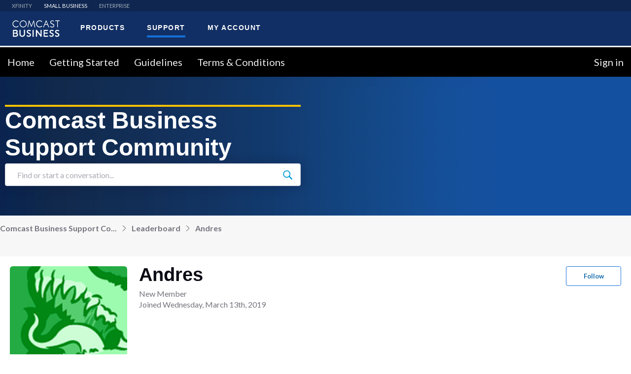

--- FILE ---
content_type: text/html; charset=utf-8
request_url: https://forums.businesshelp.comcast.com/users/5fe0a0cf213e1d6428fb37f9
body_size: 53683
content:

    <!doctype html>
    <html lang="en">
      <head>
        <meta http-equiv="X-UA-Compatible" content="IE=edge" />
        <meta http-equiv="Content-Type" content="text/html; charset=utf-8" />
        <meta name="viewport" content="width=device-width, initial-scale=1" />
        <link rel="preload" as="script" crossorigin href="https://prod-care-community-cdn.sprinklr.com/community/vendor.e594d87592559f443292.js">
        
         <link href="https://prod-care-community-cdn.sprinklr.com/community/main_440904b7ab71c717f4c5.css" type="text/css" rel="stylesheet">
         <link rel="preload" as="script" crossorigin href="https://prod-care-community-cdn.sprinklr.com/community/en.main_7efa43ebe6c02c5ac85e.js">

        <!-- head tag -->
        <!-- OptanonConsentNoticeStart -->
<script type="text/javascript" src="https://cdn.cookielaw.org/consent/694db90c-18f3-4812-ada2-e68567228f7b/OtAutoBlock.js" ></script>
<script src="https://cdn.cookielaw.org/scripttemplates/otSDKStub.js" data-document-language="true" type="text/javascript" charset="UTF-8" data-domain-script="694db90c-18f3-4812-ada2-e68567228f7b" ></script>
<!-- OptanonConsentNoticeEnd -->

<link href="https://fonts.googleapis.com/css?family=Lato:300,400,700%7C Montserrat:400,700,900&display=swap" rel="stylesheet">
<link rel='stylesheet' type='text/css' href=' https://cdn.comcast.com/cmp/css/cookie-consent.css' />

<script src="//assets.adobedtm.com/331fbea29f79/5d27143e4c5d/launch-e78575acc1e1.min.js" async></script>

<!-- Google Tag Manager -->
<script>(function(w,d,s,l,i){w[l]=w[l]||[];w[l].push({'gtm.start':
new Date().getTime(),event:'gtm.js'});var f=d.getElementsByTagName(s)[0],
j=d.createElement(s),dl=l!='dataLayer'?'&l='+l:'';j.async=true;j.src=
'https://www.googletagmanager.com/gtm.js?id='+i+dl;f.parentNode.insertBefore(j,f);
})(window,document,'script','dataLayer','GTM-TWVH2WQ');</script>
<!-- End Google Tag Manager -->



<!--Sprinklr Cookie Consent -->
<script>
  var sprAnalyticsConsentKey = "spr_cookie_consent_enabled";
  var sprAnalyticsConsentGroupId = "2"; // OneTrust group ID for Analytics cookies

  window.addEventListener("OneTrustGroupsUpdated", function (event) {
    if (event.detail && event.detail.includes(sprAnalyticsConsentGroupId)) {
      console.log("Analytics consent given via OneTrust.");
      window.localStorage.setItem(sprAnalyticsConsentKey, true);
      window.disableSprAnalytics = false;
    } else {
      console.log("Analytics consent not given via OneTrust.");
      window.localStorage.setItem(sprAnalyticsConsentKey, false);
      window.disableSprAnalytics = true;
    }
  });

  // Initialize state based on current localStorage value (before event fires)
  window.disableSprAnalytics = !JSON.parse(window.localStorage.getItem(sprAnalyticsConsentKey));
</script>
<!--End Sprinklr Cookie Consent -->
        <style type="text/css" nonce="d84e7b07-8712-46b9-b527-705b3a842c83">/* Navbar section */

.navbarv2-widget {
	border-top: white solid;
}


a.header-bar__navigation__link.flex-row-container.css-1yq8usv.css-sskn3q.header-bar__navigation__link--active.css-akn1nf {
	color: white !important;
}


/* Banner */


.flex.page-layout_section.page-layout_section-0.home-page-section.home-page-section-0.full-width {
	background-size: cover;
}

\.bsp-header-container-placeholder * {
	box-sizing: border-box;
}

.visibly-hidden {
	position: absolute;
	display: block;
	visibility: visible;
	overflow: hidden;
	width: 1px;
	height: 1px;
	margin: -1px;
	border: 0;
	padding: 0;
	clip: rect(0 0 0 0);
}

.bsd-select-filter,.bsd-select-filter-btn {
	position: relative;
	width: 100%;
}

.bsd-select-filter-btn {
	font-size: 16px;
	line-height: 1.2;
	display: inline-block;
	height: 50px;
	overflow: hidden;
	white-space: nowrap;
	text-align: left;
	color: #5c5d5d;
	padding: 0 60px;
	border: 1px solid #ccc;
	border-radius: 0;
	cursor: pointer;
}

.bsd-select-filter-btn,.bsd-select-filter-btn:active,.bsd-select-filter-btn:focus,.bsd-select-filter-btn:hover {
	background-color: transparent;
}

@media only screen and (min-width:960px) {
	.bsd-select-filter-btn {
		border: 1px solid transparent;
		border-left: 1px solid #ccc;
		border-right: 1px solid #ccc;
	}
}

.bsd-select-filter-btn:before {
	content: "";
	display: block;
	width: 60px;
	position: absolute;
}

.bsd-select-filter-btn>.bsd-select-filter--item,.bsd-select-filter-btn>.bsd-select-filter--item:active,.bsd-select-filter-btn>.bsd-select-filter--item:focus,.bsd-select-filter-btn>.bsd-select-filter--item:hover {
	background-color: transparent;
}

.bsd-select-filter .bsd-btn--disabled {
	background-color: #edefef;
}

.bsd-select-filter-dropdown {
	display: none;
	position: relative;
	width: 100%;
}

.bsd-select-filter-dropdown:after {
	content: "";
	position: absolute;
	top: 50%;
	right: 11px;
	-webkit-transform: translateY(-50%);
	transform: translateY(-50%);
	width: 25px;
	height: 25px;
	background-image: url("data:image/svg+xml;charset=utf8,%3Csvg xmlns='http://www.w3.org/2000/svg' width='28' height='28'%3E%3Cpath stroke-width='1' fill='%23ccc' d='M20.748 12.075c0 2.295-.89 4.457-2.508 6.093l-.082.082a8.613 8.613 0 0 1-6.082 2.498c-4.782 0-8.672-3.89-8.672-8.673 0-4.781 3.89-8.672 8.672-8.672s8.672 3.89 8.672 8.672m5.474 12.801l-6.036-6.036a10.55 10.55 0 0 0 2.465-6.765c0-5.83-4.744-10.575-10.575-10.575C6.244 1.5 1.5 6.244 1.5 12.075c0 5.832 4.744 10.575 10.576 10.575 2.469 0 4.86-.873 6.764-2.465l6.037 6.037c.18.18.419.278.672.278a.953.953 0 0 0 .673-1.624'/%3E%3C/svg%3E");
	background-repeat: no-repeat;
	background-position: 0 0;
	background-size: contain;
	pointer-events: none;
}

.bsd-select-filter-input {
	font-size: 14px;
	line-height: 1.2;
	line-height: 1;
	width: 100%;
	color: #4a4a4a;
	padding: 20px 10px 20px 24pxpadding-right:30px;
	border: 1px solid #ccc;
	border-bottom: 0;
	font-weight: 300;
	letter-spacing: 1.5px;
}

.bsd-select-filter-input::-webkit-input-placeholder {
	color: #9b9b9b;
	opacity: 1;
}

.bsd-select-filter-input:-ms-input-placeholder {
	color: #9b9b9b;
	opacity: 1;
}

.bsd-select-filter-input::placeholder {
	color: #9b9b9b;
	opacity: 1;
}

.bsd-select-filter-input[disabled] {
	background-color: #edefef;
}

.bsd-select-filter-suggestions-list {
	z-index: 5;
	position: absolute;
	width: 100%;
	background-color: #fff;
	list-style: none;
	margin: 0;
	padding: 0;
	max-height: 200px;
	overflow-y: auto;
	border: 1px solid #ccc;
	border-bottom: 1px solid #303030;
}

.bsd-select-filter--active .bsd-select-filter-dropdown {
	display: block;
	position: absolute;
	z-index: 1;
	top: 50px;
	left: 0;
}

.bsd-select-filter--item {
	padding: 4px 8px;
	cursor: pointer;
}

.bsd-select-filter--item:active,.bsd-select-filter--item:focus,.bsd-select-filter--item:hover {
	background-color: rgba(53,167,247,.15);
}

.bsd-select-filter--disabled {
	cursor: default;
}

.bsd-select-filter--disabled:active,.bsd-select-filter--disabled:focus,.bsd-select-filter--disabled:hover {
	background-color: transparent;
}

.bsd-selector-action {
	display: inline-block;
	width: 135px;
	position: relative;
	color: #1471da;
	font-size: 14px;
	font-family: Lato,Arial,Helvetica Neue,Helvetica,sans-serif;
}

.bsd-selector-action:after,.bsd-selector-action:before {
	content: "";
	z-index: 2;
	position: absolute;
}

.bsd-selector-action:after {
	top: 0;
	bottom: 0;
	right: 0;
	display: block;
	width: 30px;
	pointer-events: none;
}

.bsd-selector-action:before {
	content: "";
	top: 14px;
	right: 11px;
	width: 16px;
	height: 16px;
	background-image: url("data:image/svg+xml;charset=utf8,%3Csvg xmlns='http://www.w3.org/2000/svg' class='symbol-arrow-down' width='15' height='15' viewBox='0 0 26 13'%3E%3Cpath stroke='%231471da' d='M0 .64A.63.63 0 0 1 1.08.19L12 11.11 22.92.19a.63.63 0 0 1 .89.89L12.45 12.45a.63.63 0 0 1-.89 0L.18 1.08A.63.63 0 0 1 0 .63z' /%3E%3C/svg%3E");
	background-repeat: no-repeat;
	background-position: 0 0;
	pointer-events: none;
	top: 50%;
	-webkit-transform: translateY(8px);
	transform: translateY(8px);
}

.bsd-select-filter--active .bsd-selector-action:before {
	-webkit-transform: translateY(8px) rotate(180deg);
	transform: translateY(8px) rotate(180deg);
}

.bsd-select-filter-suggestions-list--active {
	background-color: #edefef;
}

.bsd-select-filter-suggestions-list--active:before {
	content: "";
	display: block;
	position: absolute;
	width: 6px;
	height: 100%;
	left: 0;
	top: 0;
	bottom: 0;
	background: #1471da;
}

.bsd-select-filter-suggestions-list--active .bsd-selector-name {
	font-weight: 700;
}

.bsd-select-filter-suggestions-list--onboarding {
	position: relative;
}

.bsd-select-filter-suggestions-list--onboarding:before {
	content: "";
	display: block;
	position: absolute;
	width: 6px;
	height: 100%;
	left: 0;
	top: 0;
	bottom: 0;
	background: #f5c100;
}

.bsd-account-selector-full-page {
	margin-left: -20px;
	margin-right: -20px;
}

[data-react-component=AccountSelector] {
	width: 100%;
	background: #fff;
	display: block;
	z-index: 20;
}

@media only screen and (min-width:960px) {
	[data-react-component=AccountSelector] {
		display: none;
		max-width: 350px;
		background: 0 0;
	}
}

[data-react-component=AccountSelector]+.l2-nav {
	margin-left: 0;
}

.bsp-header-wrapper [data-react-component=AccountSelector] {
	display: none;
}

@media only screen and (min-width:960px) {
	.bsp-header-wrapper [data-react-component=AccountSelector] {
		display: block;
	}
}

.bsd-account-selector {
	display: block;
	position: relative;
	margin: 0;
	max-height: 50px;
	cursor: pointer;
}

@media only screen and (min-width:960px) {
	.bsd-account-selector {
		width: 350px;
	}
}

.bsd-account-selector:before {
	content: "";
	display: block;
	position: absolute;
	top: 14px;
	left: 20px;
	width: 20px;
	height: 24px;
	background-image: url("data:image/svg+xml;charset=utf8,%3Csvg xmlns='http://www.w3.org/2000/svg' width='20' height='24'%3E%3Cg fill='none' fill-rule='evenodd' stroke='%231471da' stroke-linecap='round' stroke-linejoin='round' stroke-width='2'%3E%3Cpath d='M10.006 23l-6.368-6.445C.123 12.998.12 7.229 3.634 3.67a8.924 8.924 0 0 1 12.728-.004c3.515 3.557 3.518 9.325.004 12.884l-.004.005L10.006 23z'/%3E%3Cpath d='M7 10a3 3 0 1 1 6 0 3 3 0 0 1-6 0z'/%3E%3C/g%3E%3C/svg%3E");
	background-repeat: no-repeat;
	background-position: 0 0;
	pointer-events: none;
}

.bsd-account-selector p.bsd-body-copy {
	font-family: Lato,Arial,Helvetica Neue,Helvetica,sans-serif;
	margin: 0;
}

.bsd-account-selector .bsd-select-filter-btn:after {
	border-left: 1px solid #ccc;
}

.bsd-account-selector .bsd-select-filter--disabled .bsd-select-filter-btn {
	background-color: #fff;
}

.bsd-account-selector .bsd-select-filter--disabled .bsd-select-filter-btn:after,.bsd-account-selector .bsd-select-filter--disabled .bsd-select-filter-btn:before {
	display: none;
}

.bsd-account-selector li {
	font-size: 16px;
	line-height: 1.2;
	position: relative;
	padding: 14px 32px 14px 20px;
	cursor: pointer;
}

.bsd-account-selector li:after {
	content: "";
	display: block;
	width: calc(100% - 30px);
	height: 1px;
	background: #edefef;
	position: absolute;
	bottom: 0;
	left: 15px;
}

.bsd-account-selector li:last-of-type {
	border-bottom: 0;
}

.bsd-account-selector li:last-of-type:after {
	display: none;
}

.bsd-account-selector li:focus,.bsd-account-selector li:hover {
	background-color: #edefef;
}

.bsd-account-selector--single {
	display: -webkit-flex;
	display: -ms-flexbox;
	display: flex;
	vertical-align: middle;
	-webkit-align-items: center;
	-ms-flex-align: center;
	align-items: center;
	width: 100%;
	height: 50px;
	padding: 0 60px;
	border: 1px solid #ccc;
	overflow: hidden;
	white-space: nowrap;
	cursor: default;
}

@media only screen and (min-width:960px) {
	.bsd-account-selector--single {
		border: 1px solid transparent;
		border-left: 1px solid #ccc;
		border-right: 1px solid #ccc;
	}
}

.bsd-account-selector--single:before {
	background-image: url("data:image/svg+xml;charset=utf8,%3Csvg xmlns='http://www.w3.org/2000/svg' width='20' height='24'%3E%3Cg fill='none' fill-rule='evenodd' stroke='%23ccc' stroke-linecap='round' stroke-linejoin='round' stroke-width='2'%3E%3Cpath d='M10.006 23l-6.368-6.445C.123 12.998.12 7.229 3.634 3.67a8.924 8.924 0 0 1 12.728-.004c3.515 3.557 3.518 9.325.004 12.884l-.004.005L10.006 23z'/%3E%3Cpath d='M7 10a3 3 0 1 1 6 0 3 3 0 0 1-6 0z'/%3E%3C/g%3E%3C/svg%3E");
}

.bsd-account-selector--error {
	display: -webkit-flex;
	display: -ms-flexbox;
	display: flex;
	vertical-align: middle;
	-webkit-align-items: center;
	-ms-flex-align: center;
	align-items: center;
	width: 100%;
	height: 50px;
	padding: 0 60px;
	border: 1px solid #ccc;
	overflow: hidden;
	white-space: nowrap;
	cursor: default;
}

@media only screen and (min-width:960px) {
	.bsd-account-selector--error {
		border: 1px solid transparent;
		border-left: 1px solid #ccc;
		border-right: 1px solid #ccc;
	}
}

.bsd-account-selector--error:before {
	background-image: url("data:image/svg+xml;charset=utf8,%3Csvg xmlns='http://www.w3.org/2000/svg' width='20' height='24'%3E%3Cg fill='none' fill-rule='evenodd' stroke='%23ccc' stroke-linecap='round' stroke-linejoin='round' stroke-width='2'%3E%3Cpath d='M10.006 23l-6.368-6.445C.123 12.998.12 7.229 3.634 3.67a8.924 8.924 0 0 1 12.728-.004c3.515 3.557 3.518 9.325.004 12.884l-.004.005L10.006 23z'/%3E%3Cpath d='M7 10a3 3 0 1 1 6 0 3 3 0 0 1-6 0z'/%3E%3C/g%3E%3C/svg%3E");
}

.bsd-account-selector--error .bsd-account-selector--error-button {
	background: 0 0;
	border: none;
	border-radius: 0;
}

.bsd-account-selector--error .bsd-account-selector--error-button:hover {
	color: #35a7f7;
	cursor: pointer;
}

.bsd-selector-title {
	overflow: hidden;
	font-size: 14px;
	color: #4a4a4a;
	text-overflow: ellipsis;
}

.bsd-selector-name {
	font-size: 14px;
	color: #1471da;
}

.bsd-selector-description {
	font-size: 13px;
	color: #4a4a4a;
}

.bsd-selector-no-results {
	font-size: 13px;
}

.bsd-account-selector--loader {
	-webkit-flex-direction: column;
	-ms-flex-direction: column;
	flex-direction: column;
	-webkit-align-items: flex-start;
	-ms-flex-align: start;
	align-items: flex-start;
	-webkit-justify-content: flex-end;
	-ms-flex-pack: end;
	justify-content: flex-end;
}

.bsd-account-selector--error-button {
	color: #046edd;
	padding: 0 .3rem;
	font-size: 14px;
}

.bsd-body-copy {
	font-family: Lato,Arial,Helvetica Neue,Helvetica,sans-serif;
	font-weight: 400;
	line-height: 1.7;
	letter-spacing: .5px;
}

.bsd-loading-bar-width25 {
	width: 25%;
	display: block;
	background: linear-gradient(270deg,#4a4a4a -100%,hsla(0,0%,100%,0));
	height: 10px;
	margin-bottom: 8px;
	position: relative;
	overflow: hidden;
}

.bsd-loading-bar-width25:before {
	content: " ";
	position: absolute;
	top: 0;
	right: 0;
	bottom: 0;
	left: 50%;
	z-index: 1;
	width: 500%;
	margin-left: -250%;
	-webkit-animation: loaderAnimation .8s linear infinite;
	animation: loaderAnimation .8s linear infinite;
	background: linear-gradient(90deg,#f7f7f7 0,#e6e6e6 52.97%,#f7f7f7) 50% 50%;
}

.bsd-loading-bar-width32 {
	width: 32%;
	display: block;
	background: linear-gradient(270deg,#4a4a4a -100%,hsla(0,0%,100%,0));
	height: 10px;
	margin-bottom: 8px;
	position: relative;
	overflow: hidden;
}

.bsd-loading-bar-width32:before {
	content: " ";
	position: absolute;
	top: 0;
	right: 0;
	bottom: 0;
	left: 50%;
	z-index: 1;
	width: 500%;
	margin-left: -250%;
	-webkit-animation: loaderAnimation .8s linear infinite;
	animation: loaderAnimation .8s linear infinite;
	background: linear-gradient(90deg,#f7f7f7 0,#e6e6e6 52.97%,#f7f7f7) 50% 50%;
}

.bsd-loading-bar-width40 {
	width: 40%;
	display: block;
	background: linear-gradient(270deg,#4a4a4a -100%,hsla(0,0%,100%,0));
	height: 10px;
	margin-bottom: 8px;
	position: relative;
	overflow: hidden;
}

.bsd-loading-bar-width40:before {
	content: " ";
	position: absolute;
	top: 0;
	right: 0;
	bottom: 0;
	left: 50%;
	z-index: 1;
	width: 500%;
	margin-left: -250%;
	-webkit-animation: loaderAnimation .8s linear infinite;
	animation: loaderAnimation .8s linear infinite;
	background: linear-gradient(90deg,#f7f7f7 0,#e6e6e6 52.97%,#f7f7f7) 50% 50%;
}

.bsd-loading-bar-width48 {
	width: 48%;
	display: block;
	background: linear-gradient(270deg,#4a4a4a -100%,hsla(0,0%,100%,0));
	height: 10px;
	margin-bottom: 8px;
	position: relative;
	overflow: hidden;
}

.bsd-loading-bar-width48:before {
	content: " ";
	position: absolute;
	top: 0;
	right: 0;
	bottom: 0;
	left: 50%;
	z-index: 1;
	width: 500%;
	margin-left: -250%;
	-webkit-animation: loaderAnimation .8s linear infinite;
	animation: loaderAnimation .8s linear infinite;
	background: linear-gradient(90deg,#f7f7f7 0,#e6e6e6 52.97%,#f7f7f7) 50% 50%;
}

.bsd-loading-bar-width56 {
	width: 56%;
	display: block;
	background: linear-gradient(270deg,#4a4a4a -100%,hsla(0,0%,100%,0));
	height: 10px;
	margin-bottom: 8px;
	position: relative;
	overflow: hidden;
}

.bsd-loading-bar-width56:before {
	content: " ";
	position: absolute;
	top: 0;
	right: 0;
	bottom: 0;
	left: 50%;
	z-index: 1;
	width: 500%;
	margin-left: -250%;
	-webkit-animation: loaderAnimation .8s linear infinite;
	animation: loaderAnimation .8s linear infinite;
	background: linear-gradient(90deg,#f7f7f7 0,#e6e6e6 52.97%,#f7f7f7) 50% 50%;
}

.bsd-loading-bar-width64 {
	width: 64%;
	display: block;
	background: linear-gradient(270deg,#4a4a4a -100%,hsla(0,0%,100%,0));
	height: 10px;
	margin-bottom: 8px;
	position: relative;
	overflow: hidden;
}

.bsd-loading-bar-width64:before {
	content: " ";
	position: absolute;
	top: 0;
	right: 0;
	bottom: 0;
	left: 50%;
	z-index: 1;
	width: 500%;
	margin-left: -250%;
	-webkit-animation: loaderAnimation .8s linear infinite;
	animation: loaderAnimation .8s linear infinite;
	background: linear-gradient(90deg,#f7f7f7 0,#e6e6e6 52.97%,#f7f7f7) 50% 50%;
}

.bsd-loading-bar-width70 {
	width: 70%;
	display: block;
	background: linear-gradient(270deg,#4a4a4a -100%,hsla(0,0%,100%,0));
	height: 10px;
	margin-bottom: 8px;
	position: relative;
	overflow: hidden;
}

.bsd-loading-bar-width70:before {
	content: " ";
	position: absolute;
	top: 0;
	right: 0;
	bottom: 0;
	left: 50%;
	z-index: 1;
	width: 500%;
	margin-left: -250%;
	-webkit-animation: loaderAnimation .8s linear infinite;
	animation: loaderAnimation .8s linear infinite;
	background: linear-gradient(90deg,#f7f7f7 0,#e6e6e6 52.97%,#f7f7f7) 50% 50%;
}

.bsd-loading-bar-width75 {
	width: 75%;
	display: block;
	background: linear-gradient(270deg,#4a4a4a -100%,hsla(0,0%,100%,0));
	height: 10px;
	margin-bottom: 8px;
	position: relative;
	overflow: hidden;
}

.bsd-loading-bar-width75:before {
	content: " ";
	position: absolute;
	top: 0;
	right: 0;
	bottom: 0;
	left: 50%;
	z-index: 1;
	width: 500%;
	margin-left: -250%;
	-webkit-animation: loaderAnimation .8s linear infinite;
	animation: loaderAnimation .8s linear infinite;
	background: linear-gradient(90deg,#f7f7f7 0,#e6e6e6 52.97%,#f7f7f7) 50% 50%;
}

.uni-search-form .bsp-search-input {
	font-size: 28px;
	font-weight: 400;
	color: #303030;
}

.bsp-header-level1-nav-link,.uni-search-form .search-suggestions-link {
	font-size: 21px;
	font-weight: 400;
	color: #fff;
}

.uni-search-form .search-suggestions-link {
	color: #0e79c4;
}

.bsp-footer-header,.bsp-service-status-title {
	font-size: 18px;
	font-weight: 400;
	color: #fff;
}

.bsp-service-status-title {
	color: #fff;
}

.bsp-header-level1-utility-btn,.bsp-profile-badge,.geo-footer .bsp-geolocator-location,.l2-subnav .l2-subnav-item .l2-subnav-item-link {
	font-size: 16px;
	font-weight: 600;
	color: #fff;
}

.bsp-header-level1-utility-btn:active,.bsp-header-level1-utility-btn:focus,.bsp-header-level1-utility-btn:hover {
	color: #fff;
}

.bsp-btn,.bsp-footer-list-link,.bsp-geolocator-cta,.bsp-geolocator-location,.bsp-header-level1-cta-container .bsp-header-call-to-action .call-number,.bsp-header-level1-cta-container .bsp-header-call-to-action-btn,.bsp-service-status-history,.bsp-service-status-icon,.bsp-service-status-item-label,.bsp-subfooter-copy,.bsp-subfooter-list-item,.geo-footer .bsp-geolocator-cta {
	font-size: 14px;
	font-weight: 400;
	color: #fff;
}

.bsp-btn--blue,.bsp-btn--blue:active,.bsp-btn--blue:focus,.bsp-btn--blue:hover,.bsp-btn:active,.bsp-btn:focus,.bsp-btn:hover,.bsp-geolocator-cta,.bsp-header-level1-cta-container .bsp-header-call-to-action .phone-number,.bsp-header-level1-cta-container .bsp-header-call-to-action .phone-number:active,.bsp-header-level1-cta-container .bsp-header-call-to-action .phone-number:focus,.bsp-header-level1-cta-container .bsp-header-call-to-action .phone-number:hover,.bsp-subfooter--bcp .bsp-subfooter-copy,.bsp-subfooter--bcp .bsp-subfooter-list-item,.bsp-subfooter--bcp .bsp-subfooter-list-link,.bsp-subfooter--bcp .bsp-subfooter-list-link:focus,.bsp-subfooter--bcp .bsp-subfooter-list-link:hover {
	color: #fff;
}

.bsp-subfooter-copy,.bsp-subfooter-list-link,.bsp-subfooter-list-link:focus,.bsp-subfooter-list-link:hover {
	color: #082e4a;
}

.bsp-footer--bcp-list,.bsp-footer-container,.bsp-geolocator-container,.bsp-geolocator-content,.bsp-header-level1>.bsp-page-container:first-child,.bsp-profile-badge,.bsp-profile-drawer-body,.uni-search-form-container {
	-webkit-flex-flow: row nowrap;
	-khtml-flex-flow: row nowrap;
	-ms-flex-flow: row nowrap;
	-o-flex-flow: row nowrap;
	flex-flow: row nowrap;
	display: -ms-flexbox;
	display: -webkit-flex;
	display: flex;
}

.bsp-profile-icon--loading,.bsp-service-status-icon-loading {
	width: 100%;
	height: 100%;
	position: absolute;
	top: 0;
	left: 0;
	border-radius: 50%;
	background: linear-gradient(90deg,#fff 10%,hsla(0,0%,100%,0) 42%);
	-webkit-animation: rotation 1.4s infinite linear;
	animation: rotation 1.4s infinite linear;
	-webkit-transform: translateZ(0);
	transform: translateZ(0);
}

.bsp-profile-icon--loading:before,.bsp-service-status-icon-loading:before {
	content: "";
	width: 50%;
	height: 50%;
	position: absolute;
	top: 0;
	left: 0;
	border-radius: 100% 0 0;
	background: #fff;
}

.bsp-profile-icon--loading:after,.bsp-service-status-icon-loading:after {
	content: "";
	width: 75%;
	height: 75%;
	border-radius: 50%;
	margin: auto;
	position: absolute;
	top: 0;
	left: 0;
	bottom: 0;
	right: 0;
	background: #5ea127;
}

.access-hidden,.bsp-header-level1 .bsp-cart-text,.bsp-header-skip-link,.uni-search-container .screen-reader-text,.uni-search-launch-text {
	width: 1px;
	height: 1px;
	margin: -1px;
	padding: 0;
	display: block;
	position: absolute;
	visibility: visible;
	overflow: hidden;
	border: 0;
	clip: rect(0 0 0 0);
	-webkit-clip-path: polygon(0 0,0 0,0 0,0 0);
	clip-path: polygon(0 0,0 0,0 0,0 0);
}

.hidden {
	display: none!important;
}

.bsp-page-container {
	width: 100%;
	margin: 0 auto;
}

@media screen and (min-width:960px) {
	.bsp-page-container {
		max-width: 1072px;
		padding: 0 24px;
	}
}

@media screen and (min-width:960px) {
	.bsp-page-container--grid-wide {
		max-width: 1400px;    
		padding: 0 24px;      /* reduced padding to 12px */
	}
}

.bsp-btn {
	margin: 0;
	padding: 0;
	border: 0;
	border-radius: 3px;
	background-color: transparent;
	cursor: pointer;
	font-family: inherit;
	font-size: 16px;
	line-height: 1;
	transition: color .3s ease-in-out,background-color .3s ease-in-out;
}

.bsp-btn,.bsp-btn:active,.bsp-btn:focus,.bsp-btn:hover {
	text-decoration: none;
}

.bsp-btn--blue {
	background-color: #1471da;
}

.bsp-btn--blue:active,.bsp-btn--blue:focus,.bsp-btn--blue:hover {
	background-color: #21a2fd;
}

.bsp-profile-container {
	margin: 0 4px 0 0;
	display: inline-block;
	position: relative;
	background-color: transparent;
}

@media screen and (min-width:960px) {
	.bsp-profile-container {
		margin-right: 0;
	}
}

.bsp-profile-container--bg {
	border-radius: 3px;
	transition: background-color .3s ease-in-out;
}

.bsp-profile-container--bg-persist,.bsp-profile-container--bg.active,.bsp-profile-container--bg:focus,.bsp-profile-container--bg:hover {
	background-color: #303030;
}

.bsp-profile-container--bg>.bsp-profile-icon {
	width: 36px;
	height: 36px;
	padding: 6px;
}

.bsp-profile-container--bg>.bsp-profile-icon--small {
	width: 34px;
	height: 34px;
}

.bsp-profile-container--bg>.bsp-profile-icon--large {
	width: 48px;
	height: 48px;
}

.bsp-profile-container--bg>.bsp-profile-icon--xlarge {
	width: 60px;
	height: 60px;
}

.bsp-profile-container--bg>.bsp-profile-badge {
	top: -4px;
	right: -18px;
	border-radius: 50%;
	background-color: #1471da;
	color: transparent;
}

@media screen and (min-width:960px) {
	.bsp-profile-container--bg>.bsp-profile-badge {
		width: 20px;
		min-width: auto;
		height: 20px;
		top: 0;
		right: 0;
		color: #fff;
		-webkit-transform: translateY(-50%);
		transform: translateY(-50%);
		font-size: 14px;
	}
}

@media screen and (max-width:960px) {
	.bsp-profile-container--bg>.bsp-profile-badge--circle {
		top: 2px;
		right: -4px;
	}
}

.bsp-profile-container--bg>.bsp-profile-badge--loading {
	width: 24px;
	height: 24px;
	color: #1471da;
	background-color: transparent;
}

.bsp-profile-container--bg .bsp-profile-icon--loading {
	width: 100%;
	height: 100%;
	position: absolute;
	top: 0;
	left: 0;
	border-radius: 50%;
	background: linear-gradient(90deg,#1471da 10%,hsla(0,0%,100%,0) 42%);
	-webkit-animation: rotation 1.4s infinite linear;
	animation: rotation 1.4s infinite linear;
	-webkit-transform: translateZ(0);
	transform: translateZ(0);
}

.bsp-profile-container--bg .bsp-profile-icon--loading:before {
	content: "";
	width: 50%;
	height: 50%;
	position: absolute;
	top: 0;
	left: 0;
	border-radius: 100% 0 0;
	background: #1471da;
}

.bsp-profile-container--bg .bsp-profile-icon--loading:after {
	content: "";
	width: 75%;
	height: 75%;
	border-radius: 50%;
	margin: auto;
	position: absolute;
	top: 0;
	left: 0;
	bottom: 0;
	right: 0;
	background: #191919;
}

.bsp-profile-icon {
	width: 24px;
	height: 24px;
	margin: 0;
	padding: 0;
	display: inline-block;
	border: 0;
	background-color: transparent;
	vertical-align: middle;
	text-align: left;
	fill: transparent;
	stroke: transparent;
	stroke-width: 1.2px;
	transition-property: stroke;
	transition-duration: .25s;
	transition-timing-function: ease-in-out;
}

.bsp-profile-icon--small {
	width: 10px;
	height: 10px;
	stroke-width: 2px;
}

.bsp-profile-icon--medium {
	width: 24px;
	height: 24px;
	stroke-width: 2px;
}

.bsp-profile-icon--large {
	width: 36px;
	height: 36px;
	stroke-width: 1px;
}

.bsp-profile-icon--xlarge {
	width: 48px;
	height: 48px;
	stroke-width: 1px;
}

.bsp-profile-icon--logo {
	width: 100%;
	height: 100%;
	stroke-width: 1px;
}

.bsp-profile-icon--dropdown {
	width: 25px;
	height: 25px;
	fill: #fff;
	stroke-width: 0;
}

@media screen and (min-width:960px) {
	.bsp-profile-icon--dropdown {
		fill: #000;
	}
}

.bsp-profile-icon--black {
	stroke: #000;
	color: #000;
}

.bsp-profile-icon--white {
	stroke: #fff;
	color: #fff;
}

.bsp-profile-icon--blue {
	stroke: #1471da;
	color: #1471da;
}

.bsp-profile-icon--dark-blue {
	stroke: #082e4a;
	color: #082e4a;
}

.bsp-profile-icon--green {
	stroke: #5ea127;
	color: #5ea127;
}

.bsp-profile-icon--red {
	stroke: #d32103;
	color: #d32103;
}

.bsp-profile-icon--dual-color-wg {
	color: #fff;
}

.bsp-profile-icon--dual-color-wg .icon-color1 {
	stroke: #fff;
	color: #fff;
}

.bsp-profile-icon--dual-color-wg .icon-color2 {
	stroke: #5ea127;
	color: #5ea127;
}

.bsp-profile-icon--fill-white {
	fill: #fff;
	color: #fff;
}

.bsp-profile-icon--fill-blue {
	fill: #1471da;
	color: #1471da;
}

.bsp-profile-icon--fill-dark-blue {
	fill: #082e4a;
	color: #082e4a;
}

.bsp-profile-icon--hamburger {
	height: 21px;
	margin-left: 8px;
	border-bottom: 2px solid #fff;
	border-radius: 0;
	position: relative;
	transition: border-bottom-color .2s ease-in-out;
}

.bsp-profile-icon--hamburger:after,.bsp-profile-icon--hamburger:before {
	width: 100%;
	display: inline-block;
	position: absolute;
	top: 0;
	left: 0;
	border-top: 2px solid #fff;
	border-radius: 3px;
	content: "";
	-webkit-transform-origin: 24%;
	transform-origin: 24%;
	transition: -webkit-transform .2s ease-in-out;
	transition: transform .2s ease-in-out;
	transition: transform .2s ease-in-out,-webkit-transform .2s ease-in-out;
}

.bsp-profile-icon--hamburger:before {
	top: 1px;
}

.bsp-profile-icon--hamburger:after {
	top: 10px;
}

.bsp-profile-icon--hamburger.active {
	border-bottom-color: transparent;
}

.bsp-profile-icon--hamburger.active:before {
	border-bottom-width: 1px;
	-webkit-transform: rotate(45deg);
	transform: rotate(45deg);
}

.bsp-profile-icon--hamburger.active:after {
	border-bottom-width: 2px;
	-webkit-transform: rotate(-45deg);
	transform: rotate(-45deg);
}

.bsp-profile-icon--desktop-only {
	display: none;
}

@media screen and (min-width:960px) {
	.bsp-profile-icon--desktop-only {
		display: block;
	}
}

.bsp-profile-icon--mobile-only {
	display: block;
}

@media screen and (min-width:960px) {
	.bsp-profile-icon--mobile-only {
		display: none;
	}
}

.bsp-profile-badge {
	-webkit-align-items: center;
	-ms-flex-align: center;
	align-items: center;
	-webkit-justify-content: center;
	-ms-flex-pack: center;
	justify-content: center;
	font-weight: 400;
	line-height: 1.5;
	min-width: 24px;
	height: 24px;
	margin: 0;
	position: absolute;
	top: -10px;
	right: -24px;
	border-radius: 3px;
	cursor: default;
	background-color: #5ea127;
	color: #fff;
}

.bsp-profile-badge--xlarge {
	top: -8px;
	right: -14px;
}

.bsp-profile-badge--circle {
	width: 12px;
	min-width: 12px;
	height: 12px;
	top: -4px;
	right: -10px;
	border-radius: 50%;
}

.bsp-profile-badge--circle>.bsp-profile-badge-count,.bsp-profile-badge-count {
	display: none;
}

@media screen and (min-width:960px) {
	.bsp-profile-badge-count {
		display: block;
	}
}

.bsp-profile-badge--loading {
	color: #5ea127;
}

.bsp-profile-badge--loading>.bsp-profile-badge--loading-icon {
	display: block;
}

.bsp-profile-badge--loading>.bsp-profile-badge-count {
	display: none;
}

.bsp-profile-badge--loading-icon {
	width: 100%;
	min-width: 18px;
	height: 100%;
	position: relative;
	display: none;
}

.bsp-profile-badge--error:after,.bsp-profile-badge--error:before,.bsp-profile-badge--warning:after,.bsp-profile-badge--warning:before {
	position: absolute;
	width: 100%;
	height: 100%;
	top: 0;
	left: 0;
	border-radius: 3px;
}

.bsp-profile-badge--error:before,.bsp-profile-badge--warning:before {
	content: " ";
	z-index: 10;
}

.bsp-profile-badge--error:after,.bsp-profile-badge--warning:after {
	z-index: 11;
	text-align: center;
}

.bsp-profile-badge--error:before {
	background-color: #d32103;
}

.bsp-profile-badge--error:after {
	content: "!";
}

.bsp-profile-badge--warning {
	color: #041f35;
}

.bsp-profile-badge--warning:before {
	background-color: #fad14f;
}

.bsp-profile-badge--warning:after {
	content: "?";
}

.bsp-icon-phone {
	stroke-width: 2px;
}

.bsp-icon-search-glass {
	fill: transparent;
	stroke: #fff;
}

@media screen and (min-width:960px) {
	.bsp-icon-search-glass {
		stroke: #082e4a;
	}
}

.bsp-icon-search-handle {
	fill: #fff;
	stroke: transparent;
}

@media screen and (min-width:960px) {
	.bsp-icon-search-handle {
		fill: #082e4a;
	}
}

@-webkit-keyframes rotation {
	0% {
		-webkit-transform: rotate(0);
		transform: rotate(0);
	}

	to {
		-webkit-transform: rotate(1turn);
		transform: rotate(1turn);
	}
}

@keyframes rotation {
	0% {
		-webkit-transform: rotate(0);
		transform: rotate(0);
	}

	to {
		-webkit-transform: rotate(1turn);
		transform: rotate(1turn);
	}
}

.bsp-buddy-profile-container {
	height: 0;
}

.bsp-buddy-profile-container #bsp-profile {
	display: -webkit-flex;
	display: -ms-flexbox;
	display: flex;
	-webkit-justify-content: flex-start;
	-ms-flex-pack: start;
	justify-content: flex-start;
}

@media screen and (min-width:960px) {
	.bsp-buddy-profile-container #bsp-profile {
		-webkit-justify-content: flex-end;
		-ms-flex-pack: end;
		justify-content: flex-end;
	}
}

.bsp-buddy-profile {
	position: absolute;
	display: none;
	-webkit-align-items: center;
	-ms-flex-align: center;
	align-items: center;
	height: 60px;
	left: 0;
	margin: 0 0 0 20px;
	border: none;
	background: 0 0;
	font-size: 14px;
	text-align: left;
	text-transform: uppercase;
	text-decoration: none;
	letter-spacing: 2.4px;
	color: #fff;
	font-family: Montserrat,Arial,Helvetica Neue,Helvetica,sans-serif;
	font-weight: 700;
	width: auto;
}

@media screen and (min-width:960px) {
	.bsp-buddy-profile {
		max-width: 220px;
		position: relative;
		display: -webkit-flex;
		display: -ms-flexbox;
		display: flex;
		-webkit-justify-content: space-between;
		-ms-flex-pack: justify;
		justify-content: space-between;
		height: 70px;
		margin: 0;
	}
}

.bsp-buddy-profile--name {
	display: block;
	position: relative;
	max-width: 150px;
	white-space: nowrap;
	overflow: hidden;
	width: auto;
	text-align: right;
	margin-right: 40px;
}

@media screen and (min-width:960px) {
	.bsp-buddy-profile--name {
		margin-top: -5px;
	}
}

@media screen and (max-width:960px) {
	.bsp-buddy-profile--name {
		width: auto!important;
	}
}

.bsp-buddy-profile--name-overflow {
	position: relative;
}

.bsp-buddy-profile--name-overflow:after {
	content: "";
	display: block;
	position: absolute;
	top: 0;
	left: 0;
	right: 0;
	bottom: 0;
	background: linear-gradient(90deg,rgba(0,0,0,.1) 75%,#191919);
}

.bsp-buddy-profile-wrapper .bsp-buddy-profile-btn {
	display: -webkit-flex;
	display: -ms-flexbox;
	display: flex;
}

@media screen and (min-width:960px) {
	.bsp-buddy-profile-wrapper .bsp-buddy-profile-btn {
		display: none;
	}
}

.bsp-buddy-profile--sign-in {
	width: auto;
	padding-top: 20px;
}

@media screen and (min-width:960px) {
	.bsp-buddy-profile--sign-in {
		padding: 0 28px;
		background-color: #303030;
	}
}

.bsp-buddy-profile--sign-in .bsp-profile-icon {
	margin-right: 10px;
}

.bsp-buddy-profile--show {
	display: block;
}

.bsp-buddy-profile--notification-dropdown {
	display: none;
}

@media screen and (min-width:960px) {
	.bsp-buddy-profile--notification-dropdown {
		display: block;
		width: 16px;
		height: 16px;
		stroke: #fff;
		stroke-width: 3px;
	}
}

.bsp-buddy-profile--notification.active>.bsp-buddy-profile--notification-dropdown {
	-webkit-transform: rotate(180deg);
	transform: rotate(180deg);
}

.bsp-buddy-profile .bsp-profile-badge {
	border-radius: 50%;
	background-color: #1471da;
	font-size: 14px;
	top: 18px;
	right: 10px;
}

@media screen and (min-width:960px) {
	.bsp-buddy-profile .bsp-profile-badge {
		top: 20px;
		right: 30px;
	}
}

.bsp-buddy-profile .bsp-profile-badge-count {
	display: block;
	font-family: Montserrat;
	letter-spacing: 1.5px;
}

.bsp-buddy-profile .bsp-profile-badge--loading-icon {
	position: relative;
	min-width: 24px;
}

.bsp-buddy-profile .bsp-profile-icon--loading {
	width: 100%;
	height: 100%;
	position: absolute;
	top: 0;
	left: 0;
	border-radius: 50%;
	background: linear-gradient(90deg,#1471da 10%,#000 42%);
	-webkit-animation: rotation 1.4s infinite linear;
	animation: rotation 1.4s infinite linear;
	-webkit-transform: translateZ(0);
	transform: translateZ(0);
}

.bsp-buddy-profile .bsp-profile-icon--loading:before {
	content: "";
	width: 50%;
	height: 50%;
	position: absolute;
	top: 0;
	left: 0;
	border-radius: 100% 0 0;
	background: #1471da;
}

.bsp-buddy-profile .bsp-profile-icon--loading:after {
	content: "";
	width: 75%;
	height: 75%;
	border-radius: 50%;
	margin: auto;
	position: absolute;
	top: 0;
	left: 0;
	bottom: 0;
	right: 0;
	background: #191919;
}

.bsp-profile-caret {
	display: none;
	position: absolute;
	top: -62px;
	right: 54px;
	width: 0;
	height: 0;
	margin: 0 auto;
	border-left: 12px solid transparent;
	border-right: 12px solid transparent;
	border-bottom: 12px solid #ccc;
	z-index: 999;
}

.bsp-profile-caret:after {
	content: "";
	position: absolute;
	width: 0;
	height: 0;
	border-top: 0;
	border-left: 10px solid transparent;
	border-right: 10px solid transparent;
	border-bottom: 10px solid #fff;
	bottom: -12px;
	left: -10px;
}

@media screen and (min-width:960px) {
	.bsp-profile-caret {
		display: block;
	}
}

.bsp-profile-caret-container {
	position: relative;
}

.bsp-profile-drawer {
	position: relative;
	z-index: 99999;
	height: 100vh;
	background-color: #303030;
}

@media screen and (min-width:960px) {
	.bsp-profile-drawer {
		position: absolute;
		top: -46px;
		right: 28px;
		width: 100%;
		max-width: 250px;
		height: auto;
		padding: 0 10px;
		border: 1px solid #ccc;
		background-color: #fff;
	}
}

.bsp-profile-drawer-back-container {
	padding: 15px 0;
}

@media screen and (min-width:960px) {
	.bsp-profile-drawer-back-container {
		display: none;
	}
}

.uni-header-page-editor .bsp-profile-drawer {
	position: static;
}

.bsp-profile-drawer-container {
	position: absolute;
	top: -5px;
	height: 100%;
	width: 100%;
	max-width: 1618px;
	z-index: 1000;
	margin: 0 auto;
	margin-top: 65px;
}

@media screen and (min-width:960px) {
	.bsp-profile-drawer-container {
		position: relative;
		left: 0;
		height: auto;
		margin-top: 0;
	}
}

.bsp-profile-drawer-header {
	width: 100%;
	white-space: break-word;
}

.bsp-profile-drawer-body {
	-ms-flex-direction: row;
	flex-direction: row;
	-webkit-flex-direction: row;
	-webkit-flex-wrap: wrap;
	-ms-flex-wrap: wrap;
	flex-wrap: wrap;
	-webkit-justify-content: space-between;
	-ms-flex-pack: justify;
	justify-content: space-between;
}

.uni-header-page-editor .bsp-profile-drawer-body {
	-webkit-align-items: baseline;
	-ms-flex-align: baseline;
	align-items: baseline;
	padding-top: 0;
}

.bsp-profile-list {
	display: block;
	width: 100%;
	margin: 0;
	padding: 0 20px;
	list-style: none;
}

@media screen and (min-width:960px) {
	.bsp-profile-list {
		padding: 0;
	}
}

.bsp-profile-list--item {
	padding: 10px 15px 10px 10px;
	height: 45px;
	border-bottom: 1px solid transparent;
	font-weight: 400;
}

.bsp-profile-list--item,.bsp-profile-list--item a {
	display: -webkit-flex;
	display: -ms-flexbox;
	display: flex;
	-webkit-justify-content: space-between;
	-ms-flex-pack: justify;
	justify-content: space-between;
	-webkit-align-items: center;
	-ms-flex-align: center;
	align-items: center;
	color: #fff;
}

.bsp-profile-list--item a {
	width: 100%;
	font-family: Montserrat,Arial,Helvetica Neue,Helvetica,sans-serif;
	font-size: 10px;
	font-weight: 700;
	letter-spacing: 1.5px;
	text-transform: uppercase;
	text-decoration: none;
}

@media screen and (min-width:960px) {
	.bsp-profile-list--item {
		border-bottom: 1px solid #edefef;
	}

	.bsp-profile-list--item a {
		color: #000;
		font-weight: 600;
	}

	.bsp-profile-list--item:last-child {
		border-bottom: 0;
	}
}

.bsp-profile-list--item-badge {
	display: -webkit-flex;
	display: -ms-flexbox;
	display: flex;
	-webkit-align-items: center;
	-ms-flex-align: center;
	align-items: center;
	-webkit-justify-content: center;
	-ms-flex-pack: center;
	justify-content: center;
	min-width: 24px;
	height: 24px;
	margin: 0;
	padding: 0;
	cursor: default;
	border-radius: 15px;
	background-color: #1471da;
	color: #fff;
}

.bsp-profile-list .bsp-profile-badge-count {
	display: block;
	font-family: Montserrat,Arial,Helvetica Neue,Helvetica,sans-serif;
	letter-spacing: 1.5px;
}

.bsp-profile-list .bsp-profile-icon--loading {
	width: 100%;
	height: 100%;
	position: absolute;
	top: 0;
	left: 0;
	border-radius: 50%;
	background: linear-gradient(90deg,#1471da 10%,#fff 42%);
	-webkit-animation: rotation 1.4s infinite linear;
	animation: rotation 1.4s infinite linear;
	-webkit-transform: translateZ(0);
	transform: translateZ(0);
}

.bsp-profile-list .bsp-profile-icon--loading:before {
	content: "";
	width: 50%;
	height: 50%;
	position: absolute;
	top: 0;
	left: 0;
	border-radius: 100% 0 0;
	background: #1471da;
}

.bsp-profile-list .bsp-profile-icon--loading:after {
	content: "";
	width: 75%;
	height: 75%;
	border-radius: 50%;
	margin: auto;
	position: absolute;
	top: 0;
	left: 0;
	bottom: 0;
	right: 0;
	background: #fff;
}

.bsp-profile-list .bsp-profile-badge--loading-icon {
	background-color: #fff;
}

.bsp-profile .back-btn {
	border-color: #414141;
	text-transform: uppercase;
}

.bsp-profile .search-suggestions-link {
	color: #fff;
}

.bsp-geolocator-container {
	-webkit-align-items: center;
	-ms-flex-align: center;
	align-items: center;
	padding-left: 24px;
	margin-bottom: 24px;
	font-family: Montserrat,Arial,Helvetica Neue,Helvetica,sans-serif;
	font-size: 16px;
}

@media screen and (min-width:960px) {
	.bsp-geolocator-container {
		-webkit-align-items: flex-start;
		-ms-flex-align: start;
		align-items: flex-start;
		-webkit-justify-content: center;
		-ms-flex-pack: center;
		justify-content: center;
		padding-left: 0;
		margin-right: 32px;
		margin-bottom: 0;
	}
}

.bsp-geolocator-icon {
	width: 16px;
	height: 16px;
	margin-right: 10px;
}

@media screen and (min-width:960px) {
	.bsp-geolocator-icon {
		height: 12px;
		margin: 1px 5px 0 0;
	}
}

.bsp-geolocator-content {
	-webkit-flex-direction: column;
	-ms-flex-direction: column;
	flex-direction: column;
}

.bsp-geolocator-location {
	font-size: 12px;
	letter-spacing: 1.15px;
	margin: 0;
	line-height: 1;
	color: #fff;
}

@media screen and (min-width:960px) {
	.bsp-geolocator-location {
		color: #303030;
	}
}

.bsp-geolocator-cta {
	display: none;
	text-align: center;
	line-height: 1.3;
	margin-top: 5px;
	font-size: 12px;
	letter-spacing: 1.5px;
}

@media screen and (min-width:960px) {
	.bsp-geolocator-cta {
		display: block;
		text-align: right;
		line-height: 1;
		color: #1471da;
	}
}

.bsp-geolocator-cta:focus,.bsp-geolocator-cta:hover {
	color: #21a2fd;
}

.bsp-geolocator-cta--mobile {
	display: block;
}

@media screen and (min-width:960px) {
	.bsp-geolocator-cta--mobile,.bsp-geolocator-cta--opens-drawer,.bsp-geolocator-cta--opens-overlay {
		display: none;
	}
}

.geo-footer {
	display: none;
	position: fixed;
	z-index: 999;
	bottom: 0;
	width: 100%;
	box-sizing: border-box;
	background-color: #041f35;
}

@media screen and (min-width:960px) {
	.geo-footer {
		display: block;
	}
}

.geo-footer-container {
	display: -webkit-flex;
	display: -ms-flexbox;
	display: flex;
	position: relative;
	height: 63px;
}

.geo-footer-section {
	color: #dbe6ed;
}

.geo-footer-section,.geo-footer-section-container {
	display: -webkit-flex;
	display: -ms-flexbox;
	display: flex;
	-webkit-align-items: center;
	-ms-flex-align: center;
	align-items: center;
}

.geo-footer-section-container {
	-webkit-justify-content: space-between;
	-ms-flex-pack: justify;
	justify-content: space-between;
}

.geo-footer-section .utility-nav {
	background: 0 0;
	color: #fff;
}

.geo-footer-section .utility-nav .geolocator {
	display: -webkit-flex;
	display: -ms-flexbox;
	display: flex;
	-webkit-align-items: center;
	-ms-flex-align: center;
	align-items: center;
}

.geo-footer-section .utility-nav .geolocator-wrapper {
	padding-left: 4px;
}

.geo-footer-section .utility-nav .geolocator-location:after {
	content: "";
}

.geo-footer-section .utility-nav .geolocator-update {
	padding-left: 8px;
	font-weight: 400;
	font-size: 14px;
	color: #dbe6ed;
}

.geo-footer-section .utility-nav .geolocator-update .geolocator-label {
	padding-left: 8px;
	border-left: 1px solid #fff;
}

.geo-footer-section .bsp-icon-available {
	width: 24px;
	height: 24px;
}

.geo-footer-cta {
	display: -webkit-flex;
	display: -ms-flexbox;
	display: flex;
	-webkit-justify-content: space-around;
	-ms-flex-pack: distribute;
	justify-content: space-around;
	-webkit-align-items: center;
	-ms-flex-align: center;
	align-items: center;
	margin-left: 20px;
}

.geo-footer-cta .bsp-header-call-to-action-btn {
	margin-left: 10px;
	padding: 10px 14px;
	border-radius: 3px;
	background: #0d3e5c;
	font-weight: 400;
	color: #dbe6ed;
}

.geo-footer-cta .call-number-text {
	display: none;
	padding-right: 4px;
}

.geo-footer-cta .call-number {
	display: -webkit-flex;
	display: -ms-flexbox;
	display: flex;
	-webkit-align-items: center;
	-ms-flex-align: center;
	align-items: center;
}

.geo-footer-cta .call-text-after {
	display: none;
}

.geo-footer-cta .svg-icon-phone {
	padding-right: 8px;
	fill: #fff;
}

.geo-footer .bsp-geolocator-container {
	-webkit-align-items: center;
	-ms-flex-align: center;
	align-items: center;
	margin: 0;
	padding: 0;
}

.geo-footer .bsp-geolocator-content {
	-webkit-flex-direction: row;
	-ms-flex-direction: row;
	flex-direction: row;
	margin-left: 4px;
}

.geo-footer .bsp-geolocator-location {
	color: #fff;
}

.geo-footer .bsp-geolocator-location,.geo-footer .geolocator-label {
	font-family: Lato,Arial,Helvetica Neue,Helvetica,sans-serif;
	font-size: 14px;
	font-weight: 400;
}

.geo-footer .bsp-geolocator-cta {
	margin-top: 0;
	margin-left: 8px;
	padding-left: 8px;
	border-left: 1px solid #fff;
}

.bsp-nav-loading-content {
	position: absolute;
	top: 0;
	left: 0;
	right: 0;
	bottom: 0;
	z-index: 999;
	overflow: hidden;
	padding: 18px 24px;
	background: #303030;
}

.bsp-nav-loading-content:before {
	content: " ";
	position: absolute;
	top: 0;
	right: 0;
	bottom: 0;
	left: 50%;
	z-index: 1;
	width: 500%;
	margin-left: -250%;
	-webkit-animation: loaderAnimation .8s linear infinite;
	animation: loaderAnimation .8s linear infinite;
	background: linear-gradient(90deg,transparent 46%,#303030 50%,transparent 54%) 50% 50%;
}

.width100 {
	width: 100px;
}

.width100,.width120 {
	display: block;
	background: linear-gradient(270deg,#4a4a4a -100%,hsla(0,0%,100%,0));
	height: 14px;
	margin-bottom: 30px;
}

.width120 {
	width: 120px;
}

.width140 {
	width: 140px;
}

.width140,.width160 {
	display: block;
	background: linear-gradient(270deg,#4a4a4a -100%,hsla(0,0%,100%,0));
	height: 14px;
	margin-bottom: 30px;
}

.width160 {
	width: 160px;
}

.width180 {
	width: 180px;
}

.width180,.width200 {
	display: block;
	background: linear-gradient(270deg,#4a4a4a -100%,hsla(0,0%,100%,0));
	height: 14px;
	margin-bottom: 30px;
}

.width200 {
	width: 200px;
}

.width220 {
	width: 220px;
}

.width220,.width240 {
	display: block;
	background: linear-gradient(270deg,#4a4a4a -100%,hsla(0,0%,100%,0));
	height: 14px;
	margin-bottom: 30px;
}

.width240 {
	width: 240px;
}

@-webkit-keyframes loaderAnimation {
	0% {
		-webkit-transform: translate3d(-30%,0,0);
		transform: translate3d(-30%,0,0);
	}

	to {
		-webkit-transform: translate3d(30%,0,0);
		transform: translate3d(30%,0,0);
	}
}

@keyframes loaderAnimation {
	0% {
		-webkit-transform: translate3d(-30%,0,0);
		transform: translate3d(-30%,0,0);
	}

	to {
		-webkit-transform: translate3d(30%,0,0);
		transform: translate3d(30%,0,0);
	}
}

.uni-search-overlay {
	width: 100%;
	height: 100%;
	display: none;
	position: fixed;
	top: 0;
	left: 0;
	z-index: -1;
	background-color: #000;
	opacity: .5;
}

.uni-search-overlay-container {
	display: none;
}

@media screen and (min-width:960px) {
	.uni-search-overlay-container {
		display: block;
	}
}

.uni-search-overlay.active {
	display: block;
	z-index: 999;
}

.uni-search-launch {
	display: none;
}

@media screen and (min-width:960px) {
	.uni-search-launch {
		display: block;
	}
}

.uni-search-container {
	box-sizing: border-box;
	width: 748px;
	margin: 0 auto;
	display: none;
	position: fixed;
	text-align: right;
	left: 0;
	right: 0;
	top: 200px;
}

.uni-search-container.active {
	display: block;
	z-index: 1000;
}

.uni-search-container *,.uni-search-container :after,.uni-search-container :before {
	box-sizing: inherit;
}

.uni-search-close {
	padding: 50px 39px 40px 0;
	display: inline-block;
}

.uni-search-form {
	padding: 24px;
}

.uni-search-form .bsp-search-input {
	-webkit-flex: 1 100%;
	-ms-flex: 1 100%;
	flex: 1 1 100%;
	padding: 0 24px;
	border-top-left-radius: 3px;
	border-bottom-left-radius: 3px;
	border-color: transparent;
}

.uni-search-form-container {
	-webkit-justify-content: space-around;
	-ms-flex-pack: distribute;
	justify-content: space-around;
	-webkit-flex-flow: row nowrap;
	-ms-flex-flow: row nowrap;
	flex-flow: row nowrap;
	position: relative;
	left: 0;
	right: 0;
	height: 72px;
}

.uni-search-form .search-suggestions-list {
	margin: 0;
	display: none;
	position: relative;
	top: -3px;
	border-bottom-right-radius: 3px;
	border-bottom-left-radius: 3px;
	background-color: #edefef;
	list-style: none;
	padding-left: 0;
}

.uni-search-form .search-suggestions-list.active {
	display: block;
}

.uni-search-form .search-suggestions-item {
	border-bottom: 1px solid #dbe6ed;
}

.uni-search-form .search-suggestions-item:last-child {
	border-bottom: 0;
}

.uni-search-form .search-suggestions-link {
	margin-left: 24px;
	padding: 16px 0;
	display: block;
	text-align: left;
	text-decoration: none;
}

.uni-search-form .search-suggestions-link:focus,.uni-search-form .search-suggestions-link:hover {
	text-decoration: none;
}

.uni-search-submit {
	width: 100px;
	border-top-left-radius: 0;
	border-bottom-left-radius: 0;
}

.uni-search-mobile {
	padding: 20px 24px;
}

.uni-search-mobile input {
	background-color: transparent;
	border: 0;
	width: 50%;
	padding-left: 10px;
	color: #fff;
}

.uni-search-mobile ::-webkit-input-placeholder {
	color: #fff;
}

.uni-search-mobile ::-moz-placeholder {
	color: #fff;
}

.uni-search-mobile :-ms-input-placeholder {
	color: #fff;
}

.uni-search-mobile :-moz-placeholder {
	color: #fff;
}

.bsp-header-wrapper~.bcp-main-content {
	padding-top: 60px;
}

@media screen and (min-width:960px) {
	.bsp-header-wrapper~.bcp-main-content {
		padding-top: 0;
	}
}

.bsp-header-wrapper~.bcp-toast {
	top: 60px;
}

@media screen and (min-width:960px) {
	.bsp-header-wrapper~.bcp-toast {
		top: auto;
	}
}

.bsp-header-wrapper~.bcp-toast.is-fixed {
	top: 60px;
}

@media screen and (min-width:960px) {
	.bsp-header-wrapper~.bcp-toast.is-fixed {
		top: 0;
	}
}

.mobilenav-open {
	overflow: hidden;
}

.uninav-mobile-search {
	border-top: 1px solid #414141;
	padding-top: 20px;
}

.uninav-mobile-search input[type=search] {
	font-family: Lato,Arial,Helvetica Neue,Helvetica,sans-serif;
	font-size: 14px;
}

.l2-subnav-item--button {
	font-size: 16px;
}

@media screen and (min-width:960px) {
	.l2-subnav-item--button {
		display: none;
	}
}

.back-btn {
	width: 100%;
	margin-left: 24px;
	padding: 12px 20px;
	position: relative;
	border-bottom: 1px solid #414141;
	font-size: 10px;
	letter-spacing: 1.5px;
	text-transform: uppercase;
	text-align: left;
	color: #fff;
}

.back-btn:after,.back-btn:before {
	content: "";
	border-bottom: 1px solid #fff;
	position: absolute;
	width: 10px;
	left: 0;
	bottom: 20px;
	-webkit-transform: rotate(-38deg);
	transform: rotate(-38deg);
	-webkit-transform-origin: bottom;
	transform-origin: bottom;
}

.back-btn:after {
	-webkit-transform: rotate(38deg);
	transform: rotate(38deg);
	bottom: 14px;
}

.l2-mobile-row .bsp-header-call-to-action-btn {
	display: -webkit-flex;
	display: -ms-flexbox;
	display: flex;
	-webkit-justify-content: flex-start;
	-ms-flex-pack: start;
	justify-content: flex-start;
	width: auto;
	height: auto;
	margin-top: 0;
	padding: 18px 24px;
	border-radius: 0;
	font-size: 10px;
	font-family: Montserrat,Arial,Helvetica Neue,Helvetica,sans-serif;
	text-transform: uppercase;
	letter-spacing: 1.5px;
}

.bsp-header-wrapper {
	position: fixed;
	top: 0;
	width: 100%;
	background-color: #f7f7f7;
	font-size: 16px;
}

@media screen and (max-width:960px) {
	.bsp-header-wrapper {
		z-index: 100;
	}
}

.bsp-header-wrapper.bsp-header-wrapper--no-border-bottom {
	border: 0;
}

@media screen and (min-width:960px) {
	.bsp-header-wrapper {
		position: relative;
	}
}

.bsp-header-wrapper * {
	box-sizing: border-box;
}

.bsp-header-wrapper :after,.bsp-header-wrapper :before {
	box-sizing: inherit;
}

.bsp-header-wrapper a {
	transition-property: color,background-color;
	transition-duration: .3s;
	transition-timing-function: ease-in-out;
}

@media screen and (min-width:960px) {
	.bsp-header-wrapper {
		font-weight: 300;
		line-height: 1;
		border-bottom: 1px solid;
		border-bottom-color: #e6eaed;
	}
}

.bsp-header-level1 {
	box-sizing: border-box;
	width: 100%;
}

@media screen and (max-width:959px) {
	.bsp-header-level1 {
		width: 0;
		height: 100%;
		position: absolute;
		z-index: 100;
		overflow: hidden;
		-webkit-transform: translateX(100%);
		transform: translateX(100%);
		transition: -webkit-transform .4s ease-in-out;
		transition: transform .4s ease-in-out;
		transition: transform .4s ease-in-out,-webkit-transform .4s ease-in-out;
	}

	.bsp-header-level1 .bsp-header-level1-nav {
		display: none;
	}

	.bsp-header-level1.active {
		-webkit-transform: translateX(0);
		transform: translateX(0);
		width: 100%;
		position: relative;
		overflow-y: auto;
	}

	.bsp-header-level1.active .bsp-header-level1-nav {
		display: block;
	}
}

.bsp-header-level0 {
	display: none;
	border: 0;
	/* border-bottom: 1px solid #303030; removing due to styling */
	background-color: #0e2650; /*updating from #000*/
	font-family: Lato,Arial,Helvetica Neue,Helvetica,sans-serif;
}

@media screen and (min-width:960px) {
	.bsp-header-level0 {
		display: block;
	}
}

.bsp-header-skip-link {
	display: none;
	padding: 0;
	background: #0e79c4;
	color: #fff;
}

.bsp-header-skip-link:focus {
	width: 114px;
	height: 30px;
	margin: 0;
	padding-left: 5px;
	top: 1px;
	left: 1px;
	z-index: 100;
	clip: auto;
	-webkit-clip-path: none;
	clip-path: none;
}

.bsp-header-level0-list {
	margin: 0;
	padding: 5px 0;
	list-style: none;
	font-size: 11px;
}

.bsp-header-level0-list-item {
	margin: 0;
	display: inline-block;
	line-height: 1;
}

.bsp-header-level0-list-item+.bsp-header-level0-list-item {
	margin-left: 24px;
}

.bsp-header-level0-list-item.active .bsp-header-level0-list-link {
	color: #fff;
}

.bsp-header-level0-list-link {
	color: #a5afb8;
	font-weight: 400;
	text-decoration: none;
	text-transform: uppercase;
}

.bsp-header-level0-list-link:active,.bsp-header-level0-list-link:focus,.bsp-header-level0-list-link:hover {
	color: #fff;
	text-decoration: none;
}

.bsp-header-level1 {
	height: 0;
	position: relative;
	background-color: #112f64;  /*updating from #191919*/
}

@media screen and (min-width:960px) {
	.bsp-header-level1 {
		height: 70px;
		margin-bottom: 50px;
	}
}

.bsp-header-level1>.bsp-page-container {
	position: relative;
}

.bsp-header-level1>.bsp-page-container:first-child {
	height: 100%;
}

@media screen and (min-width:960px) {
	.bsp-header-level1 .bsp-header-level1-nav-link {
		border-bottom: 4px solid transparent;
	}
}

.bsp-header-level1-logo {
	display: none;
	-webkit-align-items: center;
	-ms-flex-align: center;
	align-items: center;
	height: 100%;
	overflow: hidden;
}

@media screen and (min-width:960px) {
	.bsp-header-level1-logo {
		display: -webkit-flex;
		display: -ms-flexbox;
		display: flex;
	}
}

.bsp-header-level1-logo-link {
	width: 77px;
	height: 60px;
	margin: 0 40px 0 0;
	color: #fff;
}

@media screen and (min-width:960px) {
	.bsp-header-level1-logo-link {
		width: 99px;
		height: 35px;
	}
}

.bsp-header-level1-logo-link:focus,.bsp-header-level1-logo-link:hover {
	border: 0;
	color: #fff;
}

.bsp-header-level1-nav {
	-webkit-flex: 5;
	-ms-flex: 5;
	flex: 5 1 0%;
	height: 100%;
	overflow: hidden;
}

.bsp-header-level1-nav-list {
	display: -webkit-flex;
	display: -ms-flexbox;
	display: flex;
	-webkit-align-items: center;
	-ms-flex-align: center;
	align-items: center;
	height: auto;
	margin: 0;
	padding: 0;
	list-style: none;
}

@media screen and (min-width:960px) {
	.bsp-header-level1-nav-list {
		position: static;
		height: 100%;
	}
}

.bsp-header-level1-nav-item {
	height: 35px;
	margin: 0;
	padding: 0;
	line-height: 1;
}

@media screen and (max-width:960px) {
	.bsp-header-level1-nav-item {
		height: auto;
		display: -webkit-flex;
		display: -ms-flexbox;
		display: flex;
		-webkit-flex-grow: 1;
		-ms-flex-positive: 1;
		flex-grow: 1;
		-webkit-justify-content: center;
		-ms-flex-pack: center;
		justify-content: center;
		width: auto;
		height: 50px;
		margin-bottom: 0;
		text-align: center;
		list-style: none;
	}
}

.bsp-header-level1-nav-item>a {
	display: none;
}

@media screen and (min-width:960px) {
	.bsp-header-level1-nav-item>a {
		display: -webkit-flex;
		display: -ms-flexbox;
		display: flex;
	}
}

.bsp-header-level1-nav-item .l2-toggle {
	width: 100%;
	margin: 0;
	padding: 0;
	border: 0;
	background-color: #000;
	font-family: Montserrat,Arial,Helvetica Neue,Helvetica,sans-serif;
	font-size: 14px;
	text-transform: uppercase;
	letter-spacing: 1.5px;
	color: #fff;
}

@media screen and (min-width:960px) {
	.bsp-header-level1-nav-item .l2-toggle {
		display: none;
	}
}

.bsp-header-level1-nav-item .l2-nav-container {
	display: none;
	text-align: left;
}

@media screen and (min-width:960px) {
	.bsp-header-level1-nav-item+.bsp-header-level1-nav-item {
		margin-left: 45px;
	}
}

.bsp-header-level1-nav-item.active .l2-toggle {
	background-color: #303030;
}

.bsp-header-level1-nav-item.active .l2-nav-container {
	display: block;
	position: absolute;
	top: 50px;
	left: 0;
	right: 0;
	bottom: 0;
	height: calc(100vh - 100px);
}

@media screen and (max-width:960px) {
	.bsp-header-level1-nav-item.active .l2-nav-container {
		overflow: hidden;
		overflow-y: scroll;
	}
}

@media screen and (min-width:960px) {
	.bsp-header-level1-nav-item.active .l2-nav-container {
		display: none;
		height: 50px;
		top: 70px;
	}
}

.bsp-header-level1-nav-item.current .bsp-header-level1-nav-link {
	background-color: transparent;
	border-bottom: 4px solid #1471da;
	border-radius: 0;
	color: #fff;
}

@media screen and (min-width:960px) {
	.bsp-header-level1-nav-item.current .l2-nav-container {
		display: block;
		position: absolute;
		top: 50px;
		left: 0;
		right: 0;
		bottom: 0;
		height: 50px;
		top: 70px;
	}
}

.bsp-header-level1-nav-link {
	display: -webkit-flex;
	display: -ms-flexbox;
	display: flex;
	-webkit-align-items: center;
	-ms-flex-align: center;
	align-items: center;
	height: 100%;
	padding: 0;
	border: 0;
	font-family: Montserrat,Arial,Helvetica Neue,Helvetica,sans-serif !important;
	font-size: 14px;
	font-weight: 700;
	text-decoration: none;
	text-align: center;
	text-transform: uppercase;
	letter-spacing: 1.5px;
	color: #fff;
}

.bsp-header-level1-nav-link:active,.bsp-header-level1-nav-link:focus,.bsp-header-level1-nav-link:hover {
	color: #ccc;
	text-decoration: none;
}

.bsp-header-level1-cta-container {
	display: none;
	-webkit-flex: 2 1 5%;
	-ms-flex: 2 1 5%;
	flex: 2 1 5%;
	-webkit-align-items: center;
	-ms-flex-align: center;
	align-items: center;
	-webkit-justify-content: flex-end;
	-ms-flex-pack: end;
	justify-content: flex-end;
	height: 100%;
}

@media screen and (min-width:960px) {
	.bsp-header-level1-cta-container {
		display: -webkit-flex;
		display: -ms-flexbox;
		display: flex;
	}
}

.bsp-header-level1-cta-container .bsp-header-call-to-action {
	display: -webkit-flex;
	display: -ms-flexbox;
	display: flex;
	-webkit-align-items: center;
	-ms-flex-align: center;
	align-items: center;
	-webkit-justify-content: center;
	-ms-flex-pack: center;
	justify-content: center;
	-webkit-flex-direction: column;
	-ms-flex-direction: column;
	flex-direction: column;
	padding-right: 25px;
	text-align: center;
	font-family: Montserrat,Arial,Helvetica Neue,Helvetica,sans-serif;
	letter-spacing: 1.75px;
}

.bsp-header-level1-cta-container .bsp-header-call-to-action .call-number {
	margin: 0;
	padding: 0;
	text-align: center;
	font-weight: 700;
}

.bsp-header-level1-cta-container .bsp-header-call-to-action .phone-number {
	text-decoration: none;
	font-weight: 600;
}

.bsp-header-level1-cta-container .bsp-header-call-to-action .phone-number:active,.bsp-header-level1-cta-container .bsp-header-call-to-action .phone-number:focus,.bsp-header-level1-cta-container .bsp-header-call-to-action .phone-number:hover {
	text-decoration: none;
}

.bsp-header-level1-cta-container .bsp-header-call-to-action-btn {
	min-width: 160px;
	margin-top: 6px;
	padding: 8px;
	white-space: nowrap;
	border-radius: 0;
	text-transform: uppercase;
}

.bsp-header-level1-cta-container .bsp-header-call-to-action .bsp-profile-icon {
	margin-right: 6px;
}

.bsp-header-level1-utility {
	display: none;
	-webkit-align-items: center;
	-ms-flex-align: center;
	align-items: center;
	-webkit-justify-content: flex-end;
	-ms-flex-pack: end;
	justify-content: flex-end;
	height: 100%;
}

@media screen and (min-width:960px) {
	.bsp-header-level1-utility {
		display: -webkit-flex;
		display: -ms-flexbox;
		display: flex;
	}
}

.bsp-header-level1-utility-btn {
	margin-right: 77px;
	font-weight: 400;
	text-decoration: none;
	white-space: nowrap;
}

.bsp-header-level1-utility-btn:last-child {
	margin-right: 18px;
}

.bsp-header-level1-utility-btn:active,.bsp-header-level1-utility-btn:focus,.bsp-header-level1-utility-btn:hover {
	text-decoration: none;
}

.bsp-header-level1-utility-btn.bsp-profile-container:last-child {
	margin-right: 24px;
}

.bsp-header-level1-utility-btn.bsp-profile-container--bg:last-child {
	margin-right: 18px;
}

.bsp-header-level1-utility-btn.bsp-profile-container--space:last-child {
	margin-right: 55px;
}

.bsp-header-level1-spacing {
	display: none;
}

@media screen and (min-width:960px) {
	.bsp-header-level1-spacing {
		display: block;
	}
}

@media screen and (min-width:960px) {
	.bsp-header-level1 .signed-in {
		padding-right: 260px;
	}
}

@media screen and (min-width:960px) {
	.bsp-header-level1 .signed-out {
		padding-right: 110px;
	}
}

.bsp-header-level1 .uni-search-launch {
	font-weight: 700;
	letter-spacing: 1.5px;
	text-transform: uppercase;
	color: #000;
	font-size: 10px;
}

.bsp-header-level1.bsp-header-level1--no-l2 {
	margin: 0;
}

@media screen and (min-width:960px) {
	.bsp-header-level1.bsp-header-level1--no-l2 .l2-nav-container {
		display: none;
	}
}

.l2 {
	font-family: Montserrat,Arial,Helvetica Neue,Helvetica,sans-serif;
	background-color: #f7f7f7;
}

@media screen and (max-width:960px) {
	.l2 {
		background-color: #303030;
	}
}

.l2>.bsp-page-container {
	position: relative;
}

@media screen and (min-width:960px) {
	.l2>.bsp-page-container:first-child {
		display: -webkit-flex;
		display: -ms-flexbox;
		display: flex;
		-webkit-flex-flow: row nowrap;
		-ms-flex-flow: row nowrap;
		flex-flow: row nowrap;
		-webkit-justify-content: space-between;
		-ms-flex-pack: justify;
		justify-content: space-between;
		-webkit-align-items: center;
		-ms-flex-align: center;
		align-items: center;
		height: 100%;
	}
}

.l2-nav {
	display: block;
	margin: 0;
	padding: 0;
	list-style: none;
}

@media screen and (min-width:960px) {
	.l2-nav {
		display: -webkit-flex;
		display: -ms-flexbox;
		display: flex;
		-webkit-flex-direction: column;
		-ms-flex-direction: column;
		flex-direction: column;
		-webkit-flex: 3 0 auto;
		-ms-flex: 3 0 auto;
		flex: 3 0 auto;
		-webkit-flex-direction: row;
		-ms-flex-direction: row;
		flex-direction: row;
		margin-left: -16px;
		height: 50px;
	}
}

.l2-nav-item {
	display: -webkit-flex;
	display: -ms-flexbox;
	display: flex;
	-webkit-align-items: center;
	-ms-flex-align: center;
	align-items: center;
	margin: 0;
	padding: 0 24px 0 0;
	position: static;
	border: 0;
	list-style: none;
	line-height: 1;
	transition: background-color .2s ease-in-out;
}

@media screen and (min-width:960px) {
	.l2-nav-item {
		position: relative;
		margin: 0;
		padding: 10px 16px;
		border-left: 1px solid transparent;
		border-right: 1px solid transparent;
		cursor: pointer;
	}
}

@media screen and (max-width:960px) {
	.l2-nav-item {
		margin-right: 20px;
		padding-right: 0;
		font-family: Montserrat,Arial,Helvetica Neue,Helvetica,sans-serif;
		font-size: 10px;
		line-height: 1.44;
		text-transform: uppercase;
	}
}

@media screen and (min-width:960px) {
	.l2-nav-item .l2-nav-item--dropdown-trigger {
		margin-right: 0;
	}
}

.l2-nav-item.active:before,.l2-nav-item.open:before,.l2-nav-item:hover:before {
	content: "";
	display: block;
	position: absolute;
	left: 0;
	width: 3px;
	height: 20px;
	border-left: 5px solid #1471da;
}

@media screen and (min-width:960px) {
	.l2-nav-item.active,.l2-nav-item.open,.l2-nav-item:hover {
		padding: 10px 16px;
		border-left: 1px solid #e5e5e5;
		background-color: #fff;
	}

	.l2-nav-item.active:before,.l2-nav-item.open:before,.l2-nav-item:hover:before {
		display: none;
	}
}

@media screen and (min-width:960px) {
	.l2-nav-item:hover:not(.active) {
		border-right: 1px solid #e5e5e5;
	}
}

@media screen and (max-width:960px) {
	.l2-nav-item:hover:not(.active):before {
		border-left: 5px solid transparent;
	}
}

.l2-nav-item:hover:not(.active)+.l2-nav-item.active {
	border-left: 1px solid transparent;
}

@media screen and (min-width:960px) {
	.l2-nav-item.active+.l2-nav-item {
		border-left: 1px solid #e5e5e5;
	}

	.l2-nav-item.active:last-of-type {
		border-right: 1px solid #e5e5e5;
	}
}

.l2-nav-item.open:after {
	content: "";
	width: 100%;
	height: 3px;
	position: absolute;
	top: 100%;
	left: 0;
	background-color: #fff;
	white-space: nowrap;
}

.l2-nav-item.open .l2-subnav {
	background-color: #303030;
}

@media screen and (min-width:960px) {
	.l2-nav-item.open .l2-subnav {
		display: block;
		left: -1px;
		background-color: #fff;
	}
}

.l2-nav-item.open .l2-subnav--mobile {
	display: none;
}

.l2-nav-item.open .l2-nav-item-link-icon .bsp-profile-icon--dropdown {
	fill: #21a2fd;
}

.l2-nav-item .l2-nav-item-link-copy,.l2-nav-item .l2-nav-item-link-icon {
	display: inline-block;
	vertical-align: top;
}

.l2-nav-item .l2-nav-item-link-icon {
	padding-left: 6px;
}

.l2-nav-item .l2-nav-item-link-icon .bsp-profile-icon--dropdown {
	display: block;
	stroke: #fff;
	-webkit-transform: rotate(-90deg);
	transform: rotate(-90deg);
}

@media screen and (min-width:960px) {
	.l2-nav-item .l2-nav-item-link-icon .bsp-profile-icon--dropdown {
		stroke: #000;
		-webkit-transform: rotate(0);
		transform: rotate(0);
	}
}

.l2-nav-item .l2-nav-item-link {
	display: -webkit-flex;
	display: -ms-flexbox;
	display: flex;
	-webkit-align-items: center;
	-ms-flex-align: center;
	align-items: center;
	-webkit-justify-content: space-between;
	-ms-flex-pack: justify;
	justify-content: space-between;
	width: 100%;
	padding: 16px 0 16px 24px;
	font-weight: 700;
	letter-spacing: 1.5px;
	text-transform: uppercase;
	text-decoration: none;
	border-radius: 3px;
	outline-offset: -6px;
	color: #fff;
	text-align: left;
}

@media screen and (min-width:960px) {
	.l2-nav-item .l2-nav-item-link {
		padding: 10px 0;
		color: #000;
		font-size: 10px;
		line-height: 1;
	}
}

@media screen and (max-width:960px) {
	.l2-nav-item .l2-nav-item-link {
		padding: 18px 24px;
	}
}

.l2-nav-item .l2-nav-item-link:focus,.l2-nav-item .l2-nav-item-link:hover {
	text-decoration: none;
}

@media screen and (min-width:960px) {
	.l2-nav-item .l2-nav-item-link:focus,.l2-nav-item .l2-nav-item-link:hover {
		background-color: transparent;
	}
}

@media screen and (min-width:960px) {
	.l2-nav-item .l2-nav-item-link .l2-nav-item-link--dropdown-trigger {
		padding-right: 30px;
	}
}

@media screen and (min-width:960px) {
	.l2-mobile-row,.l2-nav-item--mobile {
		display: none;
	}
}

.l2-mobile-row {
	background-color: #000;
}

.l2-mobile-row .l2-nav-item {
	font-family: Montserrat,Arial,Helvetica Neue,Helvetica,sans-serif;
}

.l2-mobile-row .l2-nav-item-link {
	font-weight: 700;
	letter-spacing: 1.5px;
}

.l2-subnav {
	position: absolute;
	width: 100%;
	margin: 0;
	padding: 0;
	top: 0;
	left: 0;
	bottom: 0;
	z-index: 21;
	visibility: hidden;
	border: 0;
	background-color: #303030;
	list-style: none;
	-webkit-transform: translateX(100%);
	transform: translateX(100%);
	transition: -webkit-transform .3s ease-in-out;
	transition: transform .3s ease-in-out;
	transition: transform .3s ease-in-out,-webkit-transform .3s ease-in-out;
}

@media screen and (min-width:960px) {
	.l2-subnav {
		display: none;
		min-width: 200px;
		top: 100%;
		left: -1px;
		bottom: auto;
		visibility: visible;
		border-right: 1px solid #e5e5e5;
		border-bottom: 1px solid #e5e5e5;
		border-left: 1px solid #e5e5e5;
		background-color: #0d3e5c;
		-webkit-transform: translateX(0);
		transform: translateX(0);
		transition: -webkit-transform .2s ease-in-out;
		transition: transform .2s ease-in-out;
		transition: transform .2s ease-in-out,-webkit-transform .2s ease-in-out;
	}
}

@media screen and (max-width:960px) {
	.l2-subnav {
		min-height: 100vh;
	}
}

.l2-subnav.active {
	display: block;
	visibility: visible;
	-webkit-transform: translateX(0);
	transform: translateX(0);
}

.l2-subnav .l2-subnav-item {
	padding: 8px 24px 8px 0;
	position: static;
}

@media screen and (min-width:960px) {
	.l2-subnav .l2-subnav-item {
		padding: 0;
		position: relative;
	}
}

.l2-subnav .l2-subnav-item.active,.l2-subnav .l2-subnav-item:focus,.l2-subnav .l2-subnav-item:hover {
	color: #0e79c4;
}

@media screen and (max-width:960px) {
	.l2-subnav .l2-subnav-item.active:before {
		content: "";
		display: block;
		position: absolute;
		left: 0;
		width: 3px;
		height: 20px;
		border-left: 5px solid #1471da;
	}
}

.l2-subnav .l2-subnav-item .l2-subnav-item-link {
	display: -webkit-flex;
	display: -ms-flexbox;
	display: flex;
	-webkit-align-items: center;
	-ms-flex-align: center;
	align-items: center;
	-webkit-justify-content: space-between;
	-ms-flex-pack: justify;
	justify-content: space-between;
	position: relative;
	width: 100%;
	padding: 12px 0 12px 24px;
	border-left: 4px solid transparent;
	font-family: Montserrat,Arial,Helvetica Neue,Helvetica,sans-serif;
	font-weight: 700;
	font-size: 16px;
	line-height: 1.2;
	letter-spacing: 1.5px;
	text-decoration: none;
	color: #fff;
}

@media screen and (min-width:960px) {
	.l2-subnav .l2-subnav-item .l2-subnav-item-link {
		font-family: Lato,Arial,Helvetica Neue,Helvetica,sans-serif;
		padding: 16px 16px 16px 12px;
		color: #000;
		line-height: 1;
		text-align: left;
		font-weight: 400;
	}
}

.l2-subnav .l2-subnav-item .l2-subnav-item-link:focus,.l2-subnav .l2-subnav-item .l2-subnav-item-link:hover {
	text-decoration: none;
}

@media screen and (min-width:960px) {
	.l2-subnav .l2-subnav-item .l2-subnav-item-link:focus,.l2-subnav .l2-subnav-item .l2-subnav-item-link:hover {
		border-left-color: #f7f7f7;
		background-color: #f7f7f7;
	}
}

.l2-subnav .l2-subnav-item .l2-subnav-item-link.active {
	font-weight: 700;
}

.l2-subnav .l2-subnav-item .l2-subnav-item-link.active:before {
	content: "";
	display: block;
	position: absolute;
	top: 6px;
	left: -4px;
	width: 3px;
	height: 20px;
	border-left: 5px solid #1471da;
}

@media screen and (min-width:960px) {
	.l2-subnav .l2-subnav-item .l2-subnav-item-link.active:before {
		top: 0;
		height: 100%;
		border-left: 4px solid #1471da;
	}
}

@media screen and (max-width:960px) {
	.l2-subnav .l2-subnav-item.l2-subnav-item--dropdown-trigger>a.l2-subnav-item-link {
		display: none;
	}
}

.l2-subnav .l2-subnav-item.l2-subnav-item--dropdown-trigger>.l2-subnav-item-link--dropdown-trigger {
	display: none;
}

@media screen and (max-width:960px) {
	.l2-subnav .l2-subnav-item.l2-subnav-item--dropdown-trigger>.l2-subnav-item-link--dropdown-trigger {
		display: -webkit-flex;
		display: -ms-flexbox;
		display: flex;
	}
}

.l2-utility {
	display: -webkit-flex;
	display: -ms-flexbox;
	display: flex;
	-webkit-flex-direction: column;
	-ms-flex-direction: column;
	flex-direction: column;
}

@media screen and (min-width:960px) {
	.l2-utility {
		-webkit-flex-direction: row;
		-ms-flex-direction: row;
		flex-direction: row;
		-webkit-align-items: center;
		-ms-flex-align: center;
		align-items: center;
		-webkit-justify-content: flex-end;
		-ms-flex-pack: end;
		justify-content: flex-end;
		-webkit-flex: 1 0 auto;
		-ms-flex: 1 0 auto;
		flex: 1 0 auto;
	}
}

@media screen and (min-width:960px) {
	.uni-search-mobile {
		display: none;
	}
}

@media screen and (max-width:960px) {
	.l2-nav-item--dropdown-trigger .l2-nav-item-link,.l2-nav-item--dropdown-trigger .l2-subnav-item-link,.l2-nav-item-link .l2-nav-item-link,.l2-nav-item-link .l2-subnav-item-link,.l2-subnav-item--dropdown-trigger .l2-nav-item-link,.l2-subnav-item--dropdown-trigger .l2-subnav-item-link,.l2-subnav-item-link .l2-nav-item-link,.l2-subnav-item-link .l2-subnav-item-link {
		color: #fff;
	}

	.l2-nav-item-link,.l2-subnav-item-link {
		text-transform: uppercase;
	}
}

._pageeditor .pageeditor-collection .l2-subnav {
	display: none;
}

._pageeditor .l2-subnav {
	display: block;
	padding: 10px 0;
	width: 70px;
	position: static;
	background: #fff;
}

._pageeditor .l2-nav-item {
	min-width: 80px;
}

._pageeditor .l2-nav-item:active,._pageeditor .l2-nav-item:focus,._pageeditor .l2-nav-item:hover {
	background-color: transparent;
}

._pageeditor .uni-header-page-editor .l1-l2-section-page-editor ul {
	padding: 0 20px;
}

@media screen and (max-width:960px) {
	.bsp-profile-container--bg:hover {
		background-color: #303030;
	}
}

.bsp-header-topbar {
	box-sizing: border-box;
	position: relative;
	width: 100%;
	top: 0;
	overflow: hidden;
	background-color: #191919;
	display: -webkit-flex;
	display: -ms-flexbox;
	display: flex;
	-webkit-justify-content: space-between;
	-ms-flex-pack: justify;
	justify-content: space-between;
	-webkit-align-items: center;
	-ms-flex-align: center;
	align-items: center;
	height: 60px;
	padding: 0 24px;
	font-size: 16px;
	font-weight: 300;
	line-height: 1;
}

.bsp-header-topbar .bsp-header-topbar-logo-profile,.bsp-header-topbar .bsp-header-topbar.active .bsp-header-topbar-logo,.bsp-header-topbar.active .bsp-header-topbar-logo {
	display: none;
}

.bsp-header-topbar.active .bsp-header-topbar-logo-login,.bsp-header-topbar.active .bsp-header-topbar-logo-profile {
	display: block;
}

.bsp-header-topbar.active .bsp-header-topbar-logo-profile {
	height: 60px;
	width: 98px;
	border-radius: 0;
	margin-left: -24px;
}

.bsp-header-topbar .utility {
	display: -webkit-flex;
	display: -ms-flexbox;
	display: flex;
	-webkit-align-items: center;
	-ms-flex-align: center;
	align-items: center;
	-webkit-justify-content: space-around;
	-ms-flex-pack: distribute;
	justify-content: space-around;
}

.bsp-header-topbar .utility .phone-link {
	display: none;
}

@media screen and (min-width:960px) {
	.bsp-header-topbar {
		display: none;
	}
}

.bsp-header-topbar *,.bsp-header-topbar :after,.bsp-header-topbar :before {
	box-sizing: inherit;
}

.bsp-header-topbar-logo {
	display: block;
	width: 77px;
	height: 60px;
}

.bsp-header-topbar-logo-login {
	display: none;
	font-size: 14px;
	text-decoration: none;
	color: #fff;
}

.bsp-header-topbar-profile {
	display: none;
}

.bsd-skip {
	position: relative;
}

.bsd-skip a {
	position: absolute;
	clip: rect(1px,1px,1px,1px);
	height: 1px;
	overflow: hidden;
	width: 1px;
	word-wrap: normal;
	top: -60px;
	padding: 10px;
	text-decoration: none;
	border-radius: 0;
	background: #1471da;
	color: #fff;
	text-transform: uppercase;
	transition: top .1s ease-out;
}

.bsd-skip a:active,.bsd-skip a:focus {
	display: block;
	clip: auto!important;
	height: auto;
	width: auto;
	outline: thin dotted;
	z-index: 10000;
	left: 5px;
	top: 5px;
}

.bsp-header-wrapper .drawer._active {
	z-index: 20;
}

.bsp-header-wrapper .drawer .drawer-content {
	position: absolute;
	width: 100%;
	left: 0;
	right: 0;
	padding-bottom: 0;
	border-top: 1px solid #dbe6ed;
	overflow: visible;
}

.bsp-header-wrapper .drawer-content--slide-up {
	overflow: visible;
	-webkit-transform: translate3d(0,-100%,0);
	transform: translate3d(0,-100%,0);
}

.bsp-header-wrapper .drawer-check-availability {
	position: relative;
}

.bsp-header-wrapper .drawer-check-availability,.bsp-header-wrapper .drawer-check-availability--fixed {
	transition: -webkit-transform .25s cubic-bezier(0,0,.4,1);
	transition: transform .25s cubic-bezier(0,0,.4,1);
	transition: transform .25s cubic-bezier(0,0,.4,1),-webkit-transform .25s cubic-bezier(0,0,.4,1);
}

.bsp-header-wrapper .drawer-check-availability--fixed {
	z-index: -1;
}

.bsp-header-wrapper .drawer-check-availability--fixed._active {
	position: fixed;
	width: 100%;
	-webkit-transform: translate3d(0,-63px,0);
	transform: translate3d(0,-63px,0);
	bottom: 0;
	z-index: 20;
}

.bsp-footer {
	box-sizing: border-box;
	padding-top: 24px;
	display: none;
	overflow: hidden;
	background-color: #edefef;
	font-size: 16px;
	font-weight: 300;
	line-height: 1;
}

.bsp-footer *,.bsp-footer :after,.bsp-footer :before {
	box-sizing: inherit;
}

@media screen and (min-width:960px) {
	.bsp-footer {
		display: block;
	}
}

.bsp-footer-container {
	-webkit-justify-content: space-around;
	-ms-flex-pack: distribute;
	justify-content: space-around;
	padding-top: 24px;
	position: relative;
	border-bottom: 1px solid #082e4a;
}

.bsp-footer-icon {
	width: 100px;
	height: 38px;
	display: block;
	margin: 4px 64px 0 0;
}

.bsp-footer-column {
	padding-right: 32px;
	-webkit-flex-grow: 1;
	-ms-flex-positive: 1;
	flex-grow: 1;
	-webkit-flex-basis: 17%;
	-ms-flex-preferred-size: 17%;
	flex-basis: 17%;
}

.bsp-footer-column:last-child {
	padding-right: 0;
}

.bsp-footer-header {
	font-weight: 400;
	border-bottom: 1px solid #082e4a;
	padding-bottom: 4px;
	margin-bottom: 24px;
}

.bsp-footer-header-link {
	display: inline-block;
	width: 100%;
}

.bsp-footer-header-link,.bsp-footer-header-link:hover {
	color: #082e4a;
	text-decoration: none;
}

.bsp-footer-header:hover {
	border-bottom: 3px solid #35a7f7;
	margin-bottom: 22px;
}

.bsp-footer-list {
	list-style: none;
	padding: 0;
	margin: 0;
}

.bsp-footer-list-item {
	padding-bottom: 24px;
}

.bsp-footer-list-link {
	text-decoration: none;
	color: #082e4a;
	display: inline-block;
	width: 100%;
}

.bsp-footer-list-link:focus,.bsp-footer-list-link:hover {
	text-decoration: underline;
	color: #082e4a;
}

.bsp-footer-olympic-logo {
	display: none;
}

.show-olympic-logo .bsp-footer-olympic-logo {
	display: block;
}

.bsp-footer-olympic-logo .bsp-olympics-logo {
	width: 100px;
}

.bsp-footer--bcp {
	background-color: #082e4a;
	color: #fff;
	min-height: 400px;
}

.bsp-footer--bcp-theme-dark {
	background-color: #112f64; /*updating from #000*/
}

.bsp-footer--bcp .bsp-footer-container {
	border-bottom-color: #fff;
	min-height: 400px;
}

.bsp-footer--bcp .bsp-footer-header {
	border-bottom-color: #fff;
}

.bsp-footer--bcp .bsp-footer-header-link,.bsp-footer--bcp .bsp-footer-list-link {
	color: #fff;
}

.bsp-footer--bcp .bsp-footer-column:last-child {
	-webkit-flex-grow: 50;
	-ms-flex-positive: 50;
	flex-grow: 50;
}

.bsp-footer--bcp .bsp-footer-column-links {
	-webkit-flex: 1 1 25%;
	-ms-flex: 1 1 25%;
	flex: 1 1 25%;
	-webkit-justify-content: space-between;
	-ms-flex-pack: justify;
	justify-content: space-between;
	padding-right: 32px;
}

.bsp-footer--bcp .bsp-footer-column-links .bsp-footer-list {
	margin-bottom: 8px;
}

.bsp-footer--bcp-list {
	margin-top: 24px;
}

.bsp-footer--bcp-list-heading {
	font-size: 14px;
	margin-bottom: 24px;
	display: inline-block;
}

.bsp-footer .status-container {
	position: absolute;
	left: 24px;
	bottom: 24px;
}

.hide-main-footer .bsp-footer {
	display: none;
}

.bsp-footer--bcp-theme-dark .bsp-footer--bcp-list-heading,.bsp-footer--bcp-theme-dark .bsp-footer-header-link,.bsp-footer--bcp-theme-dark .bsp-footer-list-link {
	font-family: Montserrat,Arial,Helvetica Neue,Helvetica,sans-serif !important;
	font-weight: 400;
	color: #fff;
}

.bsp-footer--bcp-theme-dark .bsp-footer--bcp-list-heading {
	text-transform: uppercase;
}

.bsp-subfooter {
	box-sizing: border-box;
	padding: 0 24px 32px;
	overflow: hidden;
	background-color: #edefef;
	font-size: 16px;
	font-weight: 300;
	line-height: 1;
}

.bsp-subfooter *,.bsp-subfooter :after,.bsp-subfooter :before {
	box-sizing: inherit;
}

@media screen and (min-width:960px) {
	.bsp-subfooter {
		padding: 24px 0 32px;
	}
}

.bsp-subfooter-list {
	list-style: none;
	display: inline-block;
	width: 49%;
	padding: 0;
	margin: 0;
	vertical-align: top;
}

.bsp-subfooter-list:last-of-type {
	padding: 0;
}

@media screen and (min-width:960px) {
	.bsp-subfooter-list {
		text-align: center;
		width: auto;
		padding: 0 24px 0 0;
	}
}

.bsp-subfooter-list-container {
	padding-top: 24px;
}

@media screen and (min-width:960px) {
	.bsp-subfooter-list-container {
		text-align: center;
	}
}

.bsp-subfooter-list-item {
	padding-bottom: 24px;
	font-weight: 400;
}

@media screen and (min-width:960px) {
	.bsp-subfooter-list-item {
		display: inline-block;
		padding: 0 24px 0 0;
	}
}

.bsp-subfooter-list-item:last-child {
	padding-right: 0;
}

.bsp-subfooter-list-link {
	text-decoration: none;
}

.bsp-subfooter-list-link:focus,.bsp-subfooter-list-link:hover {
	text-decoration: underline;
}

.bsp-subfooter-copy {
	display: block;
	width: 100%;
	text-align: center;
	border-top: 1px solid #082e4a;
	padding-top: 24px;
}

@media screen and (min-width:960px) {
	.bsp-subfooter-copy {
		display: inline-block;
		padding: 3px 0 0 24px;
		width: auto;
		border-top: 0;
	}
}

.bsp-subfooter-social {
	list-style: none;
	text-align: center;
	padding-top: 24px;
	margin: 0;
	padding-left: 0;
}

.bsp-subfooter-social-item {
	display: inline-block;
	margin-right: 24px;
}

@media screen and (min-width:960px) {
	.bsp-subfooter-social-item {
		margin-right: 32px;
	}
}

.bsp-subfooter-social-item:last-child {
	margin-right: 0;
}

.bsp-subfooter-olympic-logo {
	display: none;
	border-top: 1px solid #082e4a;
	text-align: center;
}

.show-olympic-logo .bsp-subfooter-olympic-logo {
	display: block;
}

@media screen and (min-width:960px) {
	.show-olympic-logo .bsp-subfooter-olympic-logo {
		display: none;
	}
}

.bsp-subfooter-olympic-logo .olympics-horzontal-wrapper {
	height: 100px;
}

.bsp-subfooter-olympic-logo .olympics-horzontal-wrapper .cb-horizontal-logo {
	width: 115px;
}

.bsp-subfooter-olympic-logo .olympics-horzontal-wrapper .olympics-vertical-line {
	width: 15px;
}

.bsp-subfooter-olympic-logo .olympics-horzontal-wrapper .olympics-flag {
	width: 70px;
}

.bsp-subfooter-olympic-logo .proud-partner-text {
	width: 210px;
	height: 80px;
}

.bsp-subfooter--bcp {
	background-color: #082e4a;
}

.bsp-subfooter--bcp-theme-dark {
	background-color: #112f64;
}

.bsp-subfooter--bcp .bsp-subfooter-copy {
	border-top-color: #fff;
}

.bsp-subfooter .bsp-profile-icon {
	width: 32px;
	height: 32px;
}

@media screen and (min-width:960px) {
	.bsp-subfooter .bsp-profile-icon {
		width: 24px;
		height: 24px;
	}
}

.bsp-subfooter--bcp-theme-dark .bsp-subfooter-copy,.bsp-subfooter--bcp-theme-dark .bsp-subfooter-list-item {
	font-family: Lato,Arial,Helvetica Neue,Helvetica,sans-serif;
	font-weight: 400;
}

.bsp-service-status-container {
	width: 305px;
	padding: 24px;
	background-color: #0d3e5c;
	position: absolute;
	left: 24px;
	bottom: 35px;
}

.bsp-service-status-container--theme-dark {
	background-color: #303030;
}

.bsp-service-status-history,.bsp-service-status-title {
	margin: 0;
	padding: 0;
}

.bsp-service-status-list {
	width: 100%;
	margin: 10px 0 0;
	padding: 0;
	list-style: none;
}

.bsp-service-status-item {
	margin: 0;
	padding: 0;
	display: inline-block;
}

.bsp-service-status-item+.bsp-service-status-item {
	margin-left: 20px;
}

.bsp-service-status-item.active .bsp-service-status-icon {
	background-color: #5ea127;
}

.bsp-service-status-item.active .bsp-service-status-icon-active {
	display: block;
}

.bsp-service-status-item.error .bsp-service-status-icon {
	background-color: #d32103;
}

.bsp-service-status-item.error .bsp-service-status-icon-error {
	display: block;
}

.bsp-service-status-item.loading .bsp-service-status-icon {
	background-color: #5ea127;
}

.bsp-service-status-item.loading .bsp-service-status-icon-loading {
	display: block;
}

.bsp-service-status-icon {
	width: 15px;
	height: 15px;
	padding: 1.5px;
	display: inline-block;
	position: relative;
	border-radius: 3px;
	vertical-align: middle;
	line-height: .7;
}

.bsp-service-status-icon-active,.bsp-service-status-icon-error,.bsp-service-status-icon-loading {
	width: 100%;
	height: 100%;
	display: none;
}

.bsp-service-status-icon-active .bsp-profile-icon,.bsp-service-status-icon-error .bsp-profile-icon,.bsp-service-status-icon-loading .bsp-profile-icon {
	display: block;
	margin: 0 auto;
}

.bsp-service-status-icon-error {
	color: #fff;
	text-align: center;
	font-style: normal;
}

.bsp-service-status-update {
	margin-top: 24px;
}

.bsp-service-status-update-label {
	margin-left: 10px;
}

.bsp-service-status-container--theme-dark .bsp-service-status-title {
	font-family: Lato,Arial,Helvetica Neue,Helvetica,sans-serif;
	font-weight: 400;
}

.bsp-service-status-container--theme-dark .bsp-service-status-history,.bsp-service-status-container--theme-dark .bsp-service-status-item,.bsp-service-status-container--theme-dark .bsp-service-status-update-label {
	font-family: Lato,Arial,Helvetica Neue,Helvetica,sans-serif;
	font-weight: 400;
	color: #fff;
}

._hide,.hide {
	display: none;
}

.search-open {
	overflow: hidden;
}
</style>
  
      <style data-emotion-css="0 ftnq4z ys2em5 5r6jk4 8atqhb x4dmss 1ry1tx8 1ghapnm 2sedfi jlx8fa i8uyyt jp8xm2 okc7pe 1qh2kft 1gapyfo cap5ql 1yq8usv sskn3q 1gn8ldk 1t9cba7 18st2oe 2n4mxx 5uw2va 16ltcnc mqkajv mxqsnw 13o7eu2" nonce="d84e7b07-8712-46b9-b527-705b3a842c83">@media only screen and (min-width: 768px){.css-ftnq4z{width:100%!important;}}@media only screen and (min-width: 768px){.css-ys2em5{max-width:1400px!important;}}.css-5r6jk4{background-color:#F7F7F7;}.css-8atqhb{width:100%;}.css-x4dmss{-webkit-box-pack:justify;-webkit-justify-content:space-between;justify-content:space-between;}.css-1ry1tx8{font-family:-apple-system,BlinkMacSystemFont,Roboto,Segoe UI,Noto Sans,Helvetica Neue,Helvetica,sans-serif;color:#0a0a14;}.css-1ghapnm{font-size:16px;line-height:22px;}.css-2sedfi{background:#efeff8;}.css-jlx8fa{border-color:#d7d7e0;}.css-i8uyyt{font-weight:600;font-size:16px;}.css-i8uyyt mobile{font-size:16px;}.css-jp8xm2{font-size:12px;line-height:17px;}.css-okc7pe{font-size:14px;line-height:20px;}.css-1qh2kft{background-image:url(https://sprcdn-assets.sprinklr.com/1110/f4809613-6ccf-4a0c-ac29-074e87cf4bcc-1448133336.png);}.css-1gapyfo{height:60px;}.css-cap5ql{height:60px!important;background-color:#000000!important;}.css-1yq8usv{color:#f0f0f3!important;background-color:!important;}.css-1yq8usv:hover{color:#1471DA!important;background-color:!important;}.css-1yq8usv:focus{color:#1471DA!important;background-color:!important;}.css-sskn3q{line-height:60px!important;}.css-1gn8ldk{background-color:!important;}.css-1gn8ldk >p{color:#f0f0f3!important;}.css-1gn8ldk:hover{background-color:!important;}.css-1gn8ldk:hover >p{color:#1471DA!important;}.css-1gn8ldk:focus{background-color:!important;}.css-1gn8ldk:focus >p{color:#1471DA!important;}.css-1t9cba7{background-image:url(https://sprcdn-assets.sprinklr.com/1110/bcee9434-97b4-4784-afaf-56ebf1f15a9d-1580618115.png);}.css-18st2oe >svg{fill:#1471DA!important;}.css-2n4mxx{font-family:-apple-system,BlinkMacSystemFont,Roboto,Segoe UI,Noto Sans,Helvetica Neue,Helvetica,sans-serif;color:#0a0a14!important;background-color:#ffffff!important;border-color:#d7d7e0!important;}.css-2n4mxx:focus{color:#0a0a14!important;background-color:#ffffff!important;border-color:#1471DA!important;}.css-5uw2va{font-weight:600;font-size:38px;}.css-5uw2va mobile{font-size:28px;}.css-16ltcnc{background-color:#ffffff!important;border-color:#1471DA!important;color:#146cac!important;font-weight:700!important;}.css-16ltcnc svg{fill:#146cac!important;}.css-16ltcnc:hover{background-color:#0e4a75!important;border-color:#0e4a75!important;color:#ffffff!important;}.css-16ltcnc:focus{background-color:#0e4a75!important;border-color:#0e4a75!important;color:#ffffff!important;}.css-mqkajv{font-weight:600;font-size:20px;}.css-mqkajv mobile{font-size:20px;}.css-mxqsnw.is-focused .Select-control{border-color:#1471DA!important;}.css-mxqsnw.is-open .Select-arrow{fill:#1471DA!important;}.css-13o7eu2{display:block;}</style><style type="text/css" nonce="d84e7b07-8712-46b9-b527-705b3a842c83"></style>
      <title data-react-helmet="true">‎Andres | Comcast Business Support Community</title>
      <meta data-react-helmet="true" name="title" content="Comcast Business Support Community"/><meta data-react-helmet="true" name="description" content="Connect with Comcast Customer Experts, Official Employees, and other Community members for tips and help with your Comcast Business products."/><meta data-react-helmet="true" property="og:title" content="Comcast Business Support Community"/><meta data-react-helmet="true" property="og:url" content="https://forums.businesshelp.comcast.com/users/5fe0a0cf213e1d6428fb37f9"/><meta data-react-helmet="true" property="og:description" content="Connect with Comcast Customer Experts, Official Employees, and other Community members for tips and help with your Comcast Business products."/><meta data-react-helmet="true" property="og:type" content="website"/><meta data-react-helmet="true" property="og:site_name" content="Comcast Business Support Community"/><meta data-react-helmet="true" property="og:image" content="https://sprcdn-assets.sprinklr.com/1110/75359fea-75ac-45e0-a2f5-4a8fed9af318-2479626971.png"/><meta data-react-helmet="true" name="twitter:card" content="summary"/><meta data-react-helmet="true" name="twitter:image" content="https://sprcdn-assets.sprinklr.com/1110/75359fea-75ac-45e0-a2f5-4a8fed9af318-2479626971.png"/><meta data-react-helmet="true" name="twitter:title" content="Comcast Business Support Community"/><meta data-react-helmet="true" name="twitter:description" content="Connect with Comcast Customer Experts, Official Employees, and other Community members for tips and help with your Comcast Business products."/><meta data-react-helmet="true" name="theme-color" content="#1471DA"/><meta data-react-helmet="true" name="google-site-verification" content="dfrijraZTuCbDPiQg4lVhdQyPd4pHmGtdmVPExi1VAs"/><meta data-react-helmet="true" name="robots" content="noindex"/>
      <link data-react-helmet="true" rel="icon" href="https://sprcdn-assets.sprinklr.com/1110/92b3409b-751e-47e3-857c-c029b7e579ec-198518548.ico"/><link data-react-helmet="true" rel="canonical" href="https://forums.businesshelp.comcast.com/users/5fe0a0cf213e1d6428fb37f9"/><link data-react-helmet="true" rel="manifest" href="https://forums.businesshelp.comcast.com/manifest.json"/>
      
      <script data-react-helmet="true" type="application/ld+json" nonce="d84e7b07-8712-46b9-b527-705b3a842c83">{
  "@context": "https://schema.org",
  "@type": "BreadcrumbList",
  "itemListElement": [{
    "@type": "ListItem",
    "position": 1,
    "item": "https://forums.businesshelp.comcast.com/",
    "name": "Comcast Business Support Community"
  },{
    "@type": "ListItem",
    "position": 2,
    "item": "https://forums.businesshelp.comcast.com/leaderboard",
    "name": "Leaderboard"
  },{
    "@type": "ListItem",
    "position": 3,
    
    "name": "Andres"
  }]
}</script>
       <link href="https://prod-care-community-cdn.sprinklr.com/community/PageLayoutRenderer_1aa985ab5c237b888b48.css" type="text/css" rel="stylesheet"> <link href="https://prod-care-community-cdn.sprinklr.com/community/ModernNavBarContainer_486ea96df30b1f91b696.css" type="text/css" rel="stylesheet"> <link href="https://prod-care-community-cdn.sprinklr.com/community/ModernBannerContainer_a53df508aafced7b3fa8.css" type="text/css" rel="stylesheet"> <link href="https://prod-care-community-cdn.sprinklr.com/community/BreadCrumbsWidgetContainer_40aecaff35088cdd6d6d.css" type="text/css" rel="stylesheet"> <link href="https://prod-care-community-cdn.sprinklr.com/community/ProfileEntity_e703d16928da351c1adf.css" type="text/css" rel="stylesheet"> <link href="https://prod-care-community-cdn.sprinklr.com/community/SelectBoxContainer_3f6edb0b50ab4e492fbe.css" type="text/css" rel="stylesheet"> <link href="https://prod-care-community-cdn.sprinklr.com/community/Authentication_2d29953485ab3d776970.css" type="text/css" rel="stylesheet"> <link href="https://prod-care-community-cdn.sprinklr.com/community/FullSearchBar_9bd473816e2790319b7d.css" type="text/css" rel="stylesheet">
       <link rel="preload" as="script" crossorigin href="https://prod-care-community-cdn.sprinklr.com/community/en.ProfilePage_eaebc3e5a8cab8dcfec4.47.js"> <link rel="preload" as="script" crossorigin href="https://prod-care-community-cdn.sprinklr.com/community/en.PageLayoutRenderer_629f4bbd3940e5eadcba.253.js"> <link rel="preload" as="script" crossorigin href="https://prod-care-community-cdn.sprinklr.com/community/en.ModernNavBarContainer_ff1d30e41460cc524a52.237.js"> <link rel="preload" as="script" crossorigin href="https://prod-care-community-cdn.sprinklr.com/community/en.ModernBannerContainer_2357aecd6aa35fc1c4a7.235.js"> <link rel="preload" as="script" crossorigin href="https://prod-care-community-cdn.sprinklr.com/community/en.BreadCrumbsWidgetContainer_3b7f9baca33ca835f975.91.js"> <link rel="preload" as="script" crossorigin href="https://prod-care-community-cdn.sprinklr.com/community/en.ProfileEntity_be55aa26a6d16c95ca78.274.js"> <link rel="preload" as="script" crossorigin href="https://prod-care-community-cdn.sprinklr.com/community/en.SelectBoxContainer_4a60ffdfaa9c30a130f5.288.js"> <link rel="preload" as="script" crossorigin href="https://prod-care-community-cdn.sprinklr.com/community/en.CustomHTMLContainer_d5c34ef3ca99f6c475fa.164.js"> <link rel="preload" as="script" crossorigin href="https://prod-care-community-cdn.sprinklr.com/community/en.Authentication_b92fac97fbe5659eaac3.0.js"> <link rel="preload" as="script" crossorigin href="https://prod-care-community-cdn.sprinklr.com/community/en.FullSearchBar_4d5efbd2966e6e329fee.198.js">
    </head>
    <body leftmargin="0" topmargin="0" rightmargin="0" bottommargin="0" marginwidth="0" marginheight="0" class="ltr">
      <script nonce="d84e7b07-8712-46b9-b527-705b3a842c83">
        window.__PRELOADED_STATE__ = "%7B%22routing%22%3A%7B%22location%22%3A%7B%22pathname%22%3A%22%2F%22%2C%22search%22%3A%22%22%2C%22hash%22%3A%22%22%2C%22state%22%3Anull%2C%22key%22%3A%22of6nb1o8%22%7D%2C%22action%22%3A%22POP%22%7D%2C%22communityId%22%3A%2256a69b92-9a8f-4744-b64c-3c15048bffbe%22%2C%22csrfToken%22%3Anull%2C%22language%22%3A%22en_US%22%2C%22basename%22%3Anull%2C%22publicHeaders%22%3A%7B%22user-agent%22%3A%22Mozilla%2F5.0%20(Macintosh%3B%20Intel%20Mac%20OS%20X%2010_15_7)%20AppleWebKit%2F537.36%20(KHTML%2C%20like%20Gecko)%20Chrome%2F131.0.0.0%20Safari%2F537.36%3B%20ClaudeBot%2F1.0%3B%20%2Bclaudebot%40anthropic.com)%22%2C%22X-COMMUNITY-IP%22%3A%2218.218.80.190%22%7D%2C%22theme%22%3Anull%2C%22country%22%3Anull%2C%22version%22%3Anull%2C%22nonce%22%3A%22d84e7b07-8712-46b9-b527-705b3a842c83%22%2C%22communitySettings%22%3A%7B%22settings%22%3A%7B%22overview%22%3A%7B%22details%22%3A%7B%22organizationName%22%3A%22Comcast%20Business%20Support%20Community%20%22%2C%22language%22%3A%22en_US%22%2C%22isDirectAPIEnabled%22%3Atrue%2C%22communityName%22%3A%22Comcast%20Business%20Support%20Community%22%2C%22communityDescription%22%3A%22Connect%20with%20Comcast%20Customer%20Experts%2C%20Official%20Employees%2C%20and%20other%20Community%20members%20for%20tips%20and%20help%20with%20your%20Comcast%20Business%20products.%22%7D%7D%2C%22branding%22%3A%7B%22logos%22%3A%7B%22companyLogos%22%3A%7B%22companyLogoNormal%22%3A%22https%3A%2F%2Fsprcdn-assets.sprinklr.com%2F1110%2F75359fea-75ac-45e0-a2f5-4a8fed9af318-2479626971.png%22%7D%2C%22faviconLogos%22%3A%7B%22faviconLogo16%22%3A%22https%3A%2F%2Fsprcdn-assets.sprinklr.com%2F1110%2F92b3409b-751e-47e3-857c-c029b7e579ec-198518548.ico%22%7D%7D%2C%22typographyHeader%22%3A%7B%22fontFamily%22%3A%22-apple-system%2CBlinkMacSystemFont%2CRoboto%2CSegoe%20UI%2CNoto%20Sans%2CHelvetica%20Neue%2CHelvetica%2Csans-serif%22%2C%22color%22%3A%22%230a0a14%22%2C%22heading1%22%3A%7B%22fontSize%22%3A%2240px%22%2C%22fontWeight%22%3A%22300%22%2C%22mobileFontSize%22%3A%2228px%22%7D%2C%22heading2%22%3A%7B%22fontSize%22%3A%2238px%22%2C%22fontWeight%22%3A%22600%22%2C%22mobileFontSize%22%3A%2228px%22%7D%2C%22heading3%22%3A%7B%22fontSize%22%3A%2228px%22%2C%22fontWeight%22%3A%22600%22%2C%22mobileFontSize%22%3A%2220px%22%7D%2C%22heading4%22%3A%7B%22fontSize%22%3A%2220px%22%2C%22fontWeight%22%3A%22600%22%2C%22mobileFontSize%22%3A%2220px%22%7D%2C%22heading5%22%3A%7B%22fontSize%22%3A%2216px%22%2C%22fontWeight%22%3A%22600%22%2C%22mobileFontSize%22%3A%2216px%22%7D%2C%22heading6%22%3A%7B%22fontSize%22%3A%2214px%22%2C%22fontWeight%22%3A%22600%22%2C%22mobileFontSize%22%3A%2214px%22%7D%7D%2C%22typographyBody%22%3A%7B%22fontFamily%22%3A%22-apple-system%2CBlinkMacSystemFont%2CRoboto%2CSegoe%20UI%2CNoto%20Sans%2CHelvetica%20Neue%2CHelvetica%2Csans-serif%22%2C%22color%22%3A%22%230a0a14%22%2C%22small%22%3A%7B%22fontSize%22%3A%2211px%22%2C%22lineHeight%22%3A%2215px%22%7D%2C%22normal%22%3A%7B%22fontSize%22%3A%2214px%22%2C%22lineHeight%22%3A%2220px%22%7D%2C%22large%22%3A%7B%22fontSize%22%3A%2216px%22%2C%22lineHeight%22%3A%2222px%22%7D%2C%22xlarge%22%3A%7B%22fontSize%22%3A%2220px%22%2C%22lineHeight%22%3A%2226px%22%7D%7D%2C%22colors%22%3A%7B%22primary%22%3A%7B%22color%22%3A%22%231471DA%22%2C%22backgroundColor%22%3A%22%23ffffff%22%7D%2C%22success%22%3A%7B%22color%22%3A%22%2320b796%22%2C%22backgroundColor%22%3A%22%22%7D%2C%22warning%22%3A%7B%22color%22%3A%22%23ffd200%22%2C%22backgroundColor%22%3A%22%22%7D%2C%22danger%22%3A%7B%22color%22%3A%22%23fc374b%22%2C%22backgroundColor%22%3A%22%22%7D%2C%22page%22%3A%7B%22backgroundColor%22%3A%22%23ffffff%22%7D%2C%22placeholder%22%3A%7B%22color%22%3A%22%239b9ba5%22%7D%7D%2C%22buttons%22%3A%7B%22normal%22%3A%7B%22backgroundColor%22%3A%22%231471DA%22%2C%22borderColor%22%3A%22%231471DA%22%2C%22color%22%3A%22%23ffffff%22%2C%22fontWeight%22%3A%22700%22%2C%22hover%22%3A%7B%22backgroundColor%22%3A%22%230e4a75%22%2C%22borderColor%22%3A%22%230e4a75%22%2C%22color%22%3A%22%23ffffff%22%7D%7D%2C%22inactive%22%3A%7B%22backgroundColor%22%3A%22%23ffffff%22%2C%22borderColor%22%3A%22%231471DA%22%2C%22color%22%3A%22%23146cac%22%2C%22fontWeight%22%3A%22700%22%2C%22hover%22%3A%7B%22backgroundColor%22%3A%22%230e4a75%22%2C%22borderColor%22%3A%22%230e4a75%22%2C%22color%22%3A%22%23ffffff%22%7D%7D%7D%2C%22links%22%3A%7B%22normal%22%3A%7B%22color%22%3A%22%231471DA%22%2C%22textDecoration%22%3A%22none%22%7D%2C%22hover%22%3A%7B%22color%22%3A%22%230c4167%22%2C%22textDecoration%22%3A%22none%22%7D%2C%22visited%22%3A%7B%22color%22%3A%22%231471DA%22%2C%22textDecoration%22%3A%22none%22%7D%7D%2C%22forms%22%3A%7B%22textType%22%3A%7B%22normal%22%3A%7B%22color%22%3A%22%230a0a14%22%2C%22backgroundColor%22%3A%22%23ffffff%22%2C%22borderColor%22%3A%22%23d7d7e0%22%7D%2C%22focus%22%3A%7B%22color%22%3A%22%230a0a14%22%2C%22backgroundColor%22%3A%22%23ffffff%22%2C%22borderColor%22%3A%22%231471DA%22%7D%2C%22disabled%22%3A%7B%22color%22%3A%22%23a9a9b2%22%2C%22backgroundColor%22%3A%22%23efeff8%22%2C%22borderColor%22%3A%22%23d7d7e0%22%7D%7D%2C%22checkboxType%22%3A%7B%22normal%22%3A%7B%22backgroundColor%22%3A%22%23a9a9b2%22%7D%2C%22active%22%3A%7B%22backgroundColor%22%3A%22%231471DA%22%7D%2C%22disabled%22%3A%7B%22backgroundColor%22%3A%22%23e6e6e8%22%7D%7D%7D%2C%22navbar%22%3A%7B%22height%22%3A%2260%22%2C%22mobileHeight%22%3A%2248%22%2C%22color%22%3A%22%23f0f0f3%22%2C%22backgroundColor%22%3A%22%23000000%22%2C%22normal%22%3A%7B%22color%22%3A%22%23f0f0f3%22%2C%22backgroundColor%22%3A%22%22%7D%2C%22hover%22%3A%7B%22color%22%3A%22%231471DA%22%2C%22backgroundColor%22%3A%22%22%7D%2C%22active%22%3A%7B%22color%22%3A%22%231471DA%22%2C%22backgroundColor%22%3A%22%22%7D%7D%2C%22tabs%22%3A%7B%22normal%22%3A%7B%22color%22%3A%22%235f5f69%22%2C%22backgroundColor%22%3A%22%22%7D%2C%22hover%22%3A%7B%22color%22%3A%22%231471DA%22%2C%22backgroundColor%22%3A%22%22%7D%2C%22active%22%3A%7B%22color%22%3A%22%231471DA%22%2C%22backgroundColor%22%3A%22%22%2C%22highlightColor%22%3A%22%231471DA%22%7D%7D%2C%22tooltips%22%3A%7B%22color%22%3A%22%234b4b55%22%2C%22backgroundColor%22%3A%22%23ffffff%22%7D%2C%22popupDialog%22%3A%7B%22backgroundColor%22%3A%22%230f0f17%22%2C%22borderColor%22%3A%22%22%2C%22opacity%22%3A%220.8%22%7D%2C%22avatars%22%3A%7B%22borderStyle%22%3A%22circular%22%2C%22borderRadius%22%3A%223%22%7D%2C%22screenSizesRange%22%3Anull%2C%22themeTokens%22%3Anull%2C%22editor%22%3Anull%2C%22icon%22%3Anull%2C%22directMessaging%22%3Anull%2C%22loader%22%3Anull%2C%22snackbar%22%3Anull%2C%22page%22%3Anull%2C%22table%22%3Anull%7D%2C%22content%22%3A%7B%22loginPage%22%3A%7B%22loginProviders%22%3A%7B%22enableEmailPasswordAuth%22%3Afalse%2C%22enableOAuth%22%3Atrue%2C%22oauthConfig%22%3A%7B%22label%22%3A%22Comcast%20Business%22%2C%22value%22%3A%2260322a7755bdfcad17b19a92%22%2C%22accountType%22%3A%22COMCAST%22%2C%22additional%22%3A%7B%22oAuth%22%3A%5B%22true%22%5D%7D%7D%2C%22oauthLabel%22%3A%22Comcast%20Business%20Login%22%2C%22enabledSocialProviders%22%3A%5B%5D%7D%2C%22communityAccess%22%3A%7B%22pageHtml%22%3A%22%22%2C%22pageCSS%22%3A%22%22%7D%2C%22settings%22%3A%7B%22title%22%3A%22Welcome!%22%2C%22description%22%3A%22Please%20Sign%20in%20if%20you%20have%20a%20forums%20account%20or%20Sign%20up%20to%20create%20one.%22%2C%22enableUserReg%22%3Atrue%7D%7D%2C%22signupPage%22%3A%7B%22settings%22%3A%7B%22termTextLabel%22%3A%22By%20clicking%20Sign%20up%2C%20you%20agree%20to%20our%20Terms%2C%20Data%20Policy%20and%20Cookie%20Policy.%22%2C%22screenerEnabled%22%3Afalse%2C%22screenerRequired%22%3Afalse%2C%22screenerQuestionsEnabled%22%3Afalse%2C%22verifyEmailMandatory%22%3Afalse%2C%22firstNameEnabled%22%3Atrue%2C%22firstNameLabel%22%3A%22First%20Name%22%2C%22firstNameRequired%22%3Afalse%2C%22lastNameEnabled%22%3Atrue%2C%22lastNameLabel%22%3A%22Last%20Name%22%2C%22lastNameRequired%22%3Afalse%2C%22employeeInfoEnabled%22%3Afalse%2C%22confirmationQuestionLabel%22%3A%22Are%20you%20an%20existing%20brand%20employee%3F%22%2C%22employeeIdLabel%22%3A%22Employee%20ID%22%2C%22employeeInfoRequired%22%3Afalse%2C%22title%22%3A%22Let's%20get%20started!%22%2C%22descsription%22%3A%22Please%20enter%20details%20to%20create%20a%20forums%20account.%22%2C%22uNameRegex%22%3A%22%5E%5Ba-zA-Z0-9_%5C%5C.-%5D%2B%24%22%2C%22uNameErrMsg%22%3A%22Username%20must%20contain%20only%20alphanumeric%2C%20underscore%20and%20hyphen%20characters%22%7D%7D%2C%22conversationTypes%22%3A%7B%22conversationTypes%22%3A%5B%7B%22id%22%3A%22QUESTION%22%2C%22type%22%3A%22QUESTION%22%2C%22enabled%22%3Atrue%2C%22label%22%3A%22Question%22%2C%22allowCreation%22%3Atrue%2C%22disableTags%22%3Anull%7D%2C%7B%22id%22%3A%22ARTICLE%22%2C%22type%22%3A%22ARTICLE%22%2C%22enabled%22%3Atrue%2C%22label%22%3A%22Articles%22%2C%22allowCreation%22%3Atrue%2C%22disableTags%22%3Anull%7D%2C%7B%22id%22%3A%22ANNOUNCEMENT%22%2C%22type%22%3A%22ANNOUNCEMENT%22%2C%22enabled%22%3Afalse%2C%22label%22%3A%22Announcement%22%2C%22allowCreation%22%3Atrue%2C%22disableTags%22%3Anull%7D%5D%7D%2C%22notificationPage%22%3A%7B%22heading%22%3A%22Notification%20Preferences%22%2C%22subHeading%22%3A%22Select%20the%20activities%20for%20which%20you%20want%20to%20be%20notified%22%2C%22notificationTypes%22%3A%5B%22EMAIL%22%2C%22WEB%22%5D%2C%22defaultDisabledNotificationTypes%22%3Anull%2C%22enableEmailNotificationFrequency%22%3Anull%7D%2C%22survey%22%3A%7B%7D%2C%22conversationSetting%22%3A%7B%22restrictReply%22%3Anull%2C%22editTimerEnabled%22%3Anull%2C%22deleteTimerEnabled%22%3Anull%2C%22editTimer%22%3Anull%2C%22deleteTimer%22%3Anull%2C%22allowPrivateComment%22%3Anull%2C%22canMarkReplyPrivate%22%3Atrue%2C%22canMarkAnonFeedback%22%3Anull%2C%22linkInterceptEnabled%22%3Anull%2C%22interceptDomainsType%22%3Anull%2C%22whitelistDomains%22%3Anull%2C%22blacklistDomains%22%3Anull%2C%22disableLikeForAuthor%22%3Anull%2C%22enableCaptchaForComment%22%3Anull%2C%22canUnArchive%22%3Anull%2C%22unarchiveCF%22%3Anull%2C%22allowedAttachmentTypes%22%3Anull%2C%22isCustomAttachmentView%22%3Anull%2C%22attachmentHelpText%22%3Anull%2C%22isMultipleLayoutsEnabled%22%3Anull%2C%22enableJira%22%3Anull%2C%22jiraCreationGwId%22%3Anull%2C%22disableCommentSubscription%22%3Anull%2C%22scrollToFirstUnread%22%3Anull%2C%22jumpToNewestComment%22%3Anull%2C%22isModerationEnabled%22%3Anull%2C%22showPostTypeOnMove%22%3Anull%7D%2C%22conversationSearchPageSetting%22%3A%7B%7D%2C%22conversationCreatePage%22%3A%7B%22settings%22%3A%7B%22titleLabel%22%3A%22Title%22%2C%22titlePlaceholder%22%3A%22Enter%20title%20here...%22%2C%22titleMaxLength%22%3A140%2C%22descriptionLabel%22%3A%22Description%22%2C%22descriptionPlaceholder%22%3A%22Enter%20description%20here...%22%2C%22descriptionMinLength%22%3A20%2C%22descriptionMaxLength%22%3A10000%2C%22categoryEnabled%22%3Atrue%2C%22categoryRequired%22%3Atrue%2C%22topicsEnabled%22%3Atrue%2C%22topicsRequired%22%3Atrue%2C%22privateMessageEnabled%22%3Atrue%2C%22privateMessageLabel%22%3A%22Post%20this%20conversation%20privately%3F%22%2C%22publicTagsEnabled%22%3Afalse%2C%22allowCreateTags%22%3Afalse%7D%7D%2C%22profilePage%22%3A%7B%22settings%22%3A%7B%22makeNameAnonymous%22%3Atrue%2C%22cannedResponseEnabled%22%3Atrue%2C%22bookmarkEnabled%22%3Atrue%7D%7D%2C%22kbSetting%22%3A%7B%22isEnabled%22%3Atrue%7D%2C%22pollSetting%22%3A%7B%7D%2C%22eventSetting%22%3A%7B%7D%2C%22contestSetting%22%3A%7B%7D%2C%22groupsSetting%22%3A%7B%7D%2C%22gwSetting%22%3A%7B%7D%2C%22coursesSetting%22%3A%7B%7D%2C%22peerToPeerChatSetting%22%3A%7B%22sprLiveChat%22%3A%7B%22appId%22%3A%22app_813379%22%2C%22apiKey%22%3A%22d07ce628-e5d0-40ec-a289-aaf6563f4c3c%22%7D%2C%22sprLiveChatEnabled%22%3Atrue%2C%22showSprLiveChatTnc%22%3A%22EXPLICIT%22%2C%22sprLiveChatTnCImplicitConfirmation%22%3Anull%2C%22profileListIds%22%3Anull%2C%22sprLiveChatTnCUserConfirmation%22%3Atrue%2C%22sprLiveChatTncStatement%22%3A%22By%20having%20an%20account%20and%20utilizing%20these%20forums%2C%20you%20have%20hereby%20agreed%20to%20the%20rules%2C%20policies%2C%20and%20guidelines%20contained%20within%20the%20%3Ca%20target%3D%5C%22_blank%5C%22%20href%3D%5C%22https%3A%2F%2Fforums.businesshelp.comcast.com%2Fconversations%2Fannouncements%2Fcomcast-businesssupport-community-guidelines%2F5fe0a62cc5375f08cd9613e5%5C%22%3EComcast%20Business%20Forum%20Guidelines%3C%2Fa%3E%20as%20well%20as%20any%20other%20posted%20documents%20throughout%20the%20community.%20This%20includes%20the%20use%20of%20the%20private%20messaging%20feature%20for%20account%20authentication%20when%20engaging%20with%20employees%20directly.%22%2C%22disclaimerEnabled%22%3Anull%2C%22supportDisclaimer%22%3Anull%2C%22defaultDisclaimer%22%3Anull%2C%22allowReport%22%3Anull%2C%22allowDelete%22%3Anull%2C%22deleteMsg%22%3Anull%2C%22disableForSwitchedUser%22%3Anull%7D%2C%22liveChat%22%3A%7B%22isEnabled%22%3Atrue%2C%22chatApp%22%3A%7B%22appId%22%3A%22app_962162%22%2C%22accountUserId%22%3A%2260ec721b346df4355a3bd3cf%22%2C%22apiKey%22%3A%2278f5b259-5231-4fbe-9e68-e90acf3042ba%22%7D%2C%22shouldLoggedIn%22%3Atrue%2C%22hideForPLs%22%3A%5B%225614_1057%22%2C%225614_1049%22%2C%225614_1058%22%2C%225614_1055%22%5D%2C%22isExternalUser%22%3Anull%2C%22isModernSkin%22%3Anull%2C%22additionalProperties%22%3Anull%7D%2C%22seoSetting%22%3A%7B%7D%2C%22productsSetting%22%3A%7B%7D%2C%22customFieldsSetting%22%3A%7B%7D%2C%22postTemplatesSetting%22%3A%7B%7D%2C%22customFieldGroupSetting%22%3A%7B%7D%7D%2C%22gamification%22%3Anull%2C%22screener%22%3Anull%2C%22advancedSettings%22%3A%7B%22settings%22%3A%7B%22sprLiveChat%22%3A%7B%22appId%22%3A%22app_813379%22%2C%22apiKey%22%3A%22d07ce628-e5d0-40ec-a289-aaf6563f4c3c%22%7D%2C%22v2LayoutEnabled%22%3Atrue%2C%22pageMaxWidth%22%3A1400%2C%22pageWidth%22%3A100%2C%22editor%22%3A%22TINYMCE%22%2C%22sprLiveChatEnabled%22%3Atrue%2C%22showSprLiveChatTnc%22%3A%22EXPLICIT%22%2C%22sprLiveChatTnCImplicitConfirmation%22%3Afalse%2C%22sprLiveChatTnCUserConfirmation%22%3Atrue%2C%22sprLiveChatTncStatement%22%3A%22By%20having%20an%20account%20and%20utilizing%20these%20forums%2C%20you%20have%20hereby%20agreed%20to%20the%20rules%2C%20policies%2C%20and%20guidelines%20contained%20within%20the%20%3Ca%20target%3D%5C%22_blank%5C%22%20href%3D%5C%22https%3A%2F%2Fforums.businesshelp.comcast.com%2Ft5%2FAnnouncements%2FComcast-BusinessSupport-Community-Guidelines%2Ftd-p%2F39096%5C%22%3EComcast%20Business%20Forum%20Guidelines%3C%2Fa%3E%20as%20well%20as%20any%20other%20posted%20documents%20throughout%20the%20community.%20This%20includes%20the%20use%20of%20the%20private%20messaging%20feature%20for%20account%20authentication%20when%20engaging%20with%20employees%20directly.%22%2C%22googleWebmasterCode%22%3A%22dfrijraZTuCbDPiQg4lVhdQyPd4pHmGtdmVPExi1VAs%22%2C%22customAnalytics%22%3Atrue%2C%22caPageFn%22%3A%22customPageEvent%22%2C%22rssEnabled%22%3Atrue%2C%22sprinklrAnalytics%22%3Atrue%2C%22fontStylingEnabled%22%3Atrue%2C%22mediaPermissionEnabled%22%3Atrue%2C%22sessExpiry%22%3A60%2C%22sessExpTimerEnabled%22%3Atrue%2C%22cspNonceTargetsStrict%22%3A%5B%5D%2C%22cspNonceTargetsDefault%22%3A%5B%5D%7D%7D%2C%22customizedLabels%22%3Anull%7D%7D%2C%22allAwards%22%3A%7B%22allAwardsById%22%3A%7B%22RANK_58_56a69b92-9a8f-4744-b64c-3c15048bffbe%22%3A%7B%22id%22%3A%22RANK_58_56a69b92-9a8f-4744-b64c-3c15048bffbe%22%2C%22type%22%3A%22RANK%22%2C%22order%22%3A14%2C%22color%22%3A%22CC0000%22%2C%22name%22%3A%22Official%20Employee%22%7D%2C%22658c4a6fe4ada534519581bd%22%3A%7B%22id%22%3A%22658c4a6fe4ada534519581bd%22%2C%22type%22%3A%22BADGE%22%2C%22description%22%3A%22Congratulations%20you%20now%20have%2050%20forum%20followers.%20Your%20contributions%20are%20recognized%20as%20valuable%20to%20other%20users.%22%2C%22imageUrl%22%3A%22https%3A%2F%2Fsprcdn-assets.sprinklr.com%2F1110%2F2fd7063f-04bc-4096-bc42-129dd4847087-542894123.png%22%2C%22order%22%3A1%2C%22name%22%3A%22Changemaker%22%7D%2C%2260375c3a0118fa288a9cc107%22%3A%7B%22id%22%3A%2260375c3a0118fa288a9cc107%22%2C%22type%22%3A%22RANK%22%2C%22order%22%3A8%2C%22name%22%3A%22Gold%20Problem%20solver%22%7D%2C%2265842809f961c6163a32b2d9%22%3A%7B%22id%22%3A%2265842809f961c6163a32b2d9%22%2C%22type%22%3A%22BADGE%22%2C%22description%22%3A%22Congratulations%2C%2050%20of%20your%20contributions%20have%20been%20marked%20as%20an%20Accepted%20Solution!%20Thanks%20for%20helping%20solve%20so%20many%20issues%2C%20the%20community%20appreciates%20it!%22%2C%22imageUrl%22%3A%22https%3A%2F%2Fsprcdn-assets.sprinklr.com%2F1110%2Fccba4835-f88f-4771-a0b0-9f6b7acba2a1-1590389747.png%22%2C%22order%22%3A1%2C%22name%22%3A%22Crafty%20Companion%22%7D%2C%22RANK_49_56a69b92-9a8f-4744-b64c-3c15048bffbe%22%3A%7B%22id%22%3A%22RANK_49_56a69b92-9a8f-4744-b64c-3c15048bffbe%22%2C%22type%22%3A%22RANK%22%2C%22order%22%3A0%2C%22color%22%3A%2299CC00%22%2C%22name%22%3A%22Contributing%20Member%22%7D%2C%22RANK_29_56a69b92-9a8f-4744-b64c-3c15048bffbe%22%3A%7B%22id%22%3A%22RANK_29_56a69b92-9a8f-4744-b64c-3c15048bffbe%22%2C%22type%22%3A%22RANK%22%2C%22order%22%3A3%2C%22color%22%3A%22000000%22%2C%22name%22%3A%22New%20Contributor%22%7D%2C%22RANK_47_56a69b92-9a8f-4744-b64c-3c15048bffbe%22%3A%7B%22id%22%3A%22RANK_47_56a69b92-9a8f-4744-b64c-3c15048bffbe%22%2C%22type%22%3A%22RANK%22%2C%22order%22%3A0%2C%22name%22%3A%22Occasional%20Visitor%22%7D%2C%22658422f82e4f0f28452e428c%22%3A%7B%22id%22%3A%22658422f82e4f0f28452e428c%22%2C%22type%22%3A%22BADGE%22%2C%22description%22%3A%22Congratulations%2C%2010%20of%20your%20contributions%20have%20been%20marked%20as%20a%20thread%E2%80%99s%20Accepted%20Solution!%20Thanks%20for%20helping%20solve%20so%20many%20issues%2C%20the%20community%20appreciates%20it!%E2%80%9D%22%2C%22imageUrl%22%3A%22https%3A%2F%2Fsprcdn-assets.sprinklr.com%2F1110%2Fa0b11059-be1b-4f65-801d-6f71558dd3cc-1704906351.png%22%2C%22order%22%3A1%2C%22name%22%3A%22Helping%20Hand%22%7D%2C%2265842ece2e4f0f28452e42a1%22%3A%7B%22id%22%3A%2265842ece2e4f0f28452e42a1%22%2C%22type%22%3A%22BADGE%22%2C%22description%22%3A%22Congratulations!%20You%20have%20received%20your%2040%20Gold%20Star%20Forum%20Badge.%20Keep%20up%20the%20great%20work!!%22%2C%22imageUrl%22%3A%22https%3A%2F%2Fsprcdn-assets.sprinklr.com%2F1110%2F77d5a1de-f227-41e1-b638-ecc7a8473344-2049109522.png%22%2C%22order%22%3A1%2C%22name%22%3A%22Aldebaran%22%7D%2C%2265842e8ce4ada5345193c8c6%22%3A%7B%22id%22%3A%2265842e8ce4ada5345193c8c6%22%2C%22type%22%3A%22BADGE%22%2C%22description%22%3A%22Congratulations%20you%20now%20have%20100%20forum%20followers.%20Your%20contributions%20are%20recognized%20as%20valuable%20to%20other%20users.%22%2C%22imageUrl%22%3A%22https%3A%2F%2Fsprcdn-assets.sprinklr.com%2F1110%2Fbd5b9dce-448f-49c3-848e-36c4e683aa0a-2210206961.png%22%2C%22order%22%3A1%2C%22name%22%3A%22Trendsetter%22%7D%2C%2265841e3ff961c6163a32b2c8%22%3A%7B%22id%22%3A%2265841e3ff961c6163a32b2c8%22%2C%22type%22%3A%22BADGE%22%2C%22description%22%3A%22Congratulations%20on%20your%20first%20posted%20reply%20to%20the%20community.%20Thank%20you%20for%20keeping%20the%20conversation%20going!%22%2C%22imageUrl%22%3A%22https%3A%2F%2Fsprcdn-assets.sprinklr.com%2F1110%2F543d232f-b9ac-4ab5-98d8-6d80ce5aa548-3034903009.png%22%2C%22order%22%3A1%2C%22name%22%3A%221st%20Reply%22%7D%2C%2265842b5bf961c6163a32b2dc%22%3A%7B%22id%22%3A%2265842b5bf961c6163a32b2dc%22%2C%22type%22%3A%22BADGE%22%2C%22description%22%3A%22Congratulations%2C%20you%20have%20started%20100%20topics!%20Your%20communication%20brings%20an%20abundance%20of%20information%20to%20the%20community!%22%2C%22imageUrl%22%3A%22https%3A%2F%2Fsprcdn-assets.sprinklr.com%2F1110%2Fff0e7dcf-c0d2-4c4e-bb9f-edb583517c3d-683232933.png%22%2C%22order%22%3A1%2C%22name%22%3A%22Expressive%22%7D%2C%22658426ce2e4f0f28452e4292%22%3A%7B%22id%22%3A%22658426ce2e4f0f28452e4292%22%2C%22type%22%3A%22BADGE%22%2C%22description%22%3A%22Congratulations!%20You%20have%20received%20your%2020%20Gold%20Star%20Forum%20Badge.%20Keep%20up%20the%20great%20work%22%2C%22imageUrl%22%3A%22https%3A%2F%2Fsprcdn-assets.sprinklr.com%2F1110%2F9df3d200-5389-4ecb-8d16-ff421f2381fc-2106367824.png%22%2C%22order%22%3A1%2C%22name%22%3A%22Pollux%22%7D%2C%22658424cff961c6163a32b2d2%22%3A%7B%22id%22%3A%22658424cff961c6163a32b2d2%22%2C%22type%22%3A%22BADGE%22%2C%22description%22%3A%22Congratulations%2C%20you%20have%20started%2025%20topics!%20Your%20communication%20brings%20an%20abundance%20of%20information%20to%20the%20community!%22%2C%22imageUrl%22%3A%22https%3A%2F%2Fsprcdn-assets.sprinklr.com%2F1110%2F5aa82349-5e13-4813-9be3-1375717f0b94-1362111193.png%22%2C%22order%22%3A1%2C%22name%22%3A%22Articulate%22%7D%2C%2265842545f961c6163a32b2d5%22%3A%7B%22id%22%3A%2265842545f961c6163a32b2d5%22%2C%22type%22%3A%22BADGE%22%2C%22description%22%3A%22Congratulations%2C%20you%20have%20posted%2025%20replies%20to%20the%20community.%20Thank%20you%20for%20keeping%20the%20conversations%20going!%E2%80%9D%22%2C%22imageUrl%22%3A%22https%3A%2F%2Fsprcdn-assets.sprinklr.com%2F1110%2Fac1d2cbe-872d-46c5-8add-304219389d0c-2836147764.png%22%2C%22order%22%3A1%2C%22name%22%3A%22Rousing%20Reactor%22%7D%2C%22658433f02e4f0f28452e42ad%22%3A%7B%22id%22%3A%22658433f02e4f0f28452e42ad%22%2C%22type%22%3A%22BADGE%22%2C%22description%22%3A%22Congratulations!%20You%20have%20received%20your%2075%20Gold%20Star%20Forum%20Badge.%20Keep%20up%20the%20great%20work!!%22%2C%22imageUrl%22%3A%22https%3A%2F%2Fsprcdn-assets.sprinklr.com%2F1110%2F1a80d39f-43af-4611-9e08-0cd6bd1c9a13-1958604464.png%22%2C%22order%22%3A1%2C%22name%22%3A%22Betelgeuse%22%7D%2C%2265842d98e4ada5345193c8c5%22%3A%7B%22id%22%3A%2265842d98e4ada5345193c8c5%22%2C%22type%22%3A%22BADGE%22%2C%22description%22%3A%22Congratulations%20on%20earning%20100%20Comcast%20Business%20Forum%20likes!%20Your%20amazing%20contributions%20have%20been%20appreciated%20by%20other%20community%20members.%22%2C%22imageUrl%22%3A%22https%3A%2F%2Fsprcdn-assets.sprinklr.com%2F1110%2F104c76fc-b174-4313-9a83-ae331ae555e6-1784629006.png%22%2C%22order%22%3A1%2C%22name%22%3A%22Well%20Liked%22%7D%2C%2265843413e4ada5345193c8d3%22%3A%7B%22id%22%3A%2265843413e4ada5345193c8d3%22%2C%22type%22%3A%22BADGE%22%2C%22description%22%3A%22Congratulations!%20You%20have%20received%20your%20100th%20Gold%20Star%20Forum%20Badge.%20Keep%20up%20the%20great%20work!!%22%2C%22imageUrl%22%3A%22https%3A%2F%2Fsprcdn-assets.sprinklr.com%2F1110%2Fcc1138d0-d44a-4e90-9893-e9d473cc6786-770740393.png%22%2C%22order%22%3A1%2C%22name%22%3A%22Antares%22%7D%2C%22658420d62e4f0f28452e4288%22%3A%7B%22id%22%3A%22658420d62e4f0f28452e4288%22%2C%22type%22%3A%22BADGE%22%2C%22description%22%3A%22Congratulations%20on%20earning%205%20Comcast%20Business%20Forum%20likes!%20Your%20amazing%20contributions%20have%20been%20appreciated%20by%20other%20community%20members.%E2%80%9D%20%22%2C%22imageUrl%22%3A%22https%3A%2F%2Fsprcdn-assets.sprinklr.com%2F1110%2F3e90a893-c91f-4b34-8de4-5d0a878157a1-1023294858.png%22%2C%22order%22%3A1%2C%22name%22%3A%22Stamp%20of%20Approval%22%7D%2C%2265842fc5f961c6163a32b36e%22%3A%7B%22id%22%3A%2265842fc5f961c6163a32b36e%22%2C%22type%22%3A%22BADGE%22%2C%22description%22%3A%22Congratulations%2C%20you%20have%20posted%20250%20replies%20to%20the%20community.%20Thank%20you%20for%20keeping%20the%20conversations%20going!%22%2C%22imageUrl%22%3A%22https%3A%2F%2Fsprcdn-assets.sprinklr.com%2F1110%2F23b164ac-e8a3-4792-9aca-6d28474f9bdc-1031578372.png%22%2C%22order%22%3A1%2C%22name%22%3A%22Crafty%20Conversation%22%7D%2C%22RANK_3_56a69b92-9a8f-4744-b64c-3c15048bffbe%22%3A%7B%22id%22%3A%22RANK_3_56a69b92-9a8f-4744-b64c-3c15048bffbe%22%2C%22type%22%3A%22RANK%22%2C%22description%22%3A%22Moderator%22%2C%22imageUrl%22%3A%22https%3A%2F%2Fprod-content-care-community-cdn.sprinklr.com%2F56a69b92-9a8f-4744-b64c-3c15048bffbe%2FModerator-69308d28-d66c-481c-b520-1e002fd07e9e-736027%22%2C%22order%22%3A12%2C%22color%22%3A%220099aa%22%2C%22name%22%3A%22Moderator%22%7D%2C%22658425bf2e4f0f28452e4291%22%3A%7B%22id%22%3A%22658425bf2e4f0f28452e4291%22%2C%22type%22%3A%22BADGE%22%2C%22description%22%3A%22Congratulations%20you%20now%20have%2025%20forum%20followers.%20Your%20contributions%20are%20recognized%20as%20valuable%20to%20other%20users.%22%2C%22imageUrl%22%3A%22https%3A%2F%2Fsprcdn-assets.sprinklr.com%2F1110%2F904204c0-611c-41ad-9189-6c58e5886727-624163971.png%22%2C%22order%22%3A1%2C%22name%22%3A%22Pioneer%22%7D%2C%22RANK_55_56a69b92-9a8f-4744-b64c-3c15048bffbe%22%3A%7B%22id%22%3A%22RANK_55_56a69b92-9a8f-4744-b64c-3c15048bffbe%22%2C%22type%22%3A%22RANK%22%2C%22order%22%3A0%2C%22color%22%3A%222E8B57%22%2C%22name%22%3A%22Trusted%20Forum%20Contributor%22%7D%2C%22658422c6e4ada5345193c82a%22%3A%7B%22id%22%3A%22658422c6e4ada5345193c82a%22%2C%22type%22%3A%22BADGE%22%2C%22description%22%3A%22Congratulations%2C%20you%20have%20posted%2010%20replies%20to%20the%20community.%20Thank%20you%20for%20keeping%20the%20conversations%20going!%22%2C%22imageUrl%22%3A%22https%3A%2F%2Fsprcdn-assets.sprinklr.com%2F1110%2Febedfc4c-f3c2-455e-8cf6-1feb120c43fa-2869394520.png%22%2C%22order%22%3A1%2C%22name%22%3A%22Expressive%20Exchange%22%7D%2C%22658427902e4f0f28452e4297%22%3A%7B%22id%22%3A%22658427902e4f0f28452e4297%22%2C%22type%22%3A%22BADGE%22%2C%22description%22%3A%22Congratulations%2C%20you%20have%20posted%2050%20replies%20to%20the%20community.%20Thank%20you%20for%20keeping%20the%20conversations%20going!%22%2C%22imageUrl%22%3A%22https%3A%2F%2Fsprcdn-assets.sprinklr.com%2F1110%2F0f9ccbb7-a276-4e8d-aa93-964901c0cbec-2754877916.png%22%2C%22order%22%3A1%2C%22name%22%3A%22Discussion%20Driver%22%7D%2C%22RANK_1_56a69b92-9a8f-4744-b64c-3c15048bffbe%22%3A%7B%22id%22%3A%22RANK_1_56a69b92-9a8f-4744-b64c-3c15048bffbe%22%2C%22type%22%3A%22RANK%22%2C%22description%22%3A%22Administrator%22%2C%22imageUrl%22%3A%22https%3A%2F%2Fprod-content-care-community-cdn.sprinklr.com%2F56a69b92-9a8f-4744-b64c-3c15048bffbe%2FCommunityManager-b1bddc8a-5730-401c-96e9-ff1aff545618-1183822756%22%2C%22order%22%3A15%2C%22color%22%3A%22a6192e%22%2C%22name%22%3A%22Administrator%22%7D%2C%2260375b05806e8338b3d6f6b0%22%3A%7B%22id%22%3A%2260375b05806e8338b3d6f6b0%22%2C%22type%22%3A%22RANK%22%2C%22order%22%3A5%2C%22name%22%3A%22Recognized%20Contributor%22%7D%2C%2260375d9d806e8338b3d6f6b6%22%3A%7B%22id%22%3A%2260375d9d806e8338b3d6f6b6%22%2C%22type%22%3A%22RANK%22%2C%22order%22%3A13%2C%22name%22%3A%22Analytics%22%7D%2C%226584272e2e4f0f28452e4296%22%3A%7B%22id%22%3A%226584272e2e4f0f28452e4296%22%2C%22type%22%3A%22BADGE%22%2C%22description%22%3A%22Congratulations%2C%20you%20have%20started%2050%20topics!%20Your%20communication%20brings%20an%20abundance%20of%20information%20to%20the%20community!%22%2C%22imageUrl%22%3A%22https%3A%2F%2Fsprcdn-assets.sprinklr.com%2F1110%2Fe5502f4e-7800-43ee-ae29-23220e3de7d3-1280841345.png%22%2C%22order%22%3A1%2C%22name%22%3A%22Engaged%22%7D%2C%22RANK_56_56a69b92-9a8f-4744-b64c-3c15048bffbe%22%3A%7B%22id%22%3A%22RANK_56_56a69b92-9a8f-4744-b64c-3c15048bffbe%22%2C%22type%22%3A%22RANK%22%2C%22order%22%3A0%2C%22color%22%3A%226699FF%22%2C%22name%22%3A%22Forum%20Contributor%22%7D%2C%22RANK_41_56a69b92-9a8f-4744-b64c-3c15048bffbe%22%3A%7B%22id%22%3A%22RANK_41_56a69b92-9a8f-4744-b64c-3c15048bffbe%22%2C%22type%22%3A%22RANK%22%2C%22order%22%3A0%2C%22color%22%3A%22000000%22%2C%22name%22%3A%22Visitor%22%7D%2C%2265841eeee4ada5345193c81c%22%3A%7B%22id%22%3A%2265841eeee4ada5345193c81c%22%2C%22type%22%3A%22BADGE%22%2C%22description%22%3A%22Congratulations%20on%20receiving%20your%20first%20follower.%20Thank%20you%20for%20providing%20contributions%20other%E2%80%99s%20find%20valuable.%20May%20this%20be%20the%20first%20of%20many%20followers.%20%20%22%2C%22imageUrl%22%3A%22https%3A%2F%2Fsprcdn-assets.sprinklr.com%2F1110%2Fa637cdeb-5c2e-4a30-aee1-58110973c47e-361587278.png%22%2C%22order%22%3A1%2C%22name%22%3A%221st%20Follower%22%7D%2C%226584225af961c6163a32b2cf%22%3A%7B%22id%22%3A%226584225af961c6163a32b2cf%22%2C%22type%22%3A%22BADGE%22%2C%22description%22%3A%22Congratulations%2C%20you%20have%20started%2010%20topics!%20Your%20communication%20brings%20an%20abundance%20of%20information%20to%20the%20community!%22%2C%22imageUrl%22%3A%22https%3A%2F%2Fsprcdn-assets.sprinklr.com%2F1110%2F17b41b38-16f5-40fe-bcfd-a2e81c222cd0-1395357949.png%22%2C%22order%22%3A1%2C%22name%22%3A%22Responsive%22%7D%2C%22658423a0e4ada5345193c82b%22%3A%7B%22id%22%3A%22658423a0e4ada5345193c82b%22%2C%22type%22%3A%22BADGE%22%2C%22description%22%3A%22Congratulations%20you%20now%20have%2010%20forum%20followers.%20Your%20contributions%20are%20recognized%20as%20valuable%20to%20other%20users.%22%2C%22imageUrl%22%3A%22https%3A%2F%2Fsprcdn-assets.sprinklr.com%2F1110%2F5de27ffa-8ee4-45d5-abf2-799cd1cf2878-657410727.png%22%2C%22order%22%3A1%2C%22name%22%3A%22Advocate%22%7D%2C%22RANK_23_56a69b92-9a8f-4744-b64c-3c15048bffbe%22%3A%7B%22id%22%3A%22RANK_23_56a69b92-9a8f-4744-b64c-3c15048bffbe%22%2C%22type%22%3A%22RANK%22%2C%22order%22%3A0%2C%22color%22%3A%223399FF%22%2C%22name%22%3A%22Frequent%20Contributor%22%7D%2C%22658430a72e4f0f28452e42a4%22%3A%7B%22id%22%3A%22658430a72e4f0f28452e42a4%22%2C%22type%22%3A%22BADGE%22%2C%22description%22%3A%22Congratulations%20you%20now%20have%20250%20forum%20followers.%20Your%20contributions%20are%20recognized%20as%20valuable%20to%20other%20users.%22%2C%22imageUrl%22%3A%22https%3A%2F%2Fsprcdn-assets.sprinklr.com%2F1110%2Fad8df568-5ac9-4fbe-997c-f92493cb6912-1179557525.png%22%2C%22order%22%3A1%2C%22name%22%3A%22Inspirer%22%7D%2C%2265842fc1f961c6163a32b36d%22%3A%7B%22id%22%3A%2265842fc1f961c6163a32b36d%22%2C%22type%22%3A%22BADGE%22%2C%22description%22%3A%22Congratulations%2C%20you%20have%20started%20250%20topics!%20Your%20communication%20brings%20an%20abundance%20of%20information%20to%20the%20community!%22%2C%22imageUrl%22%3A%22https%3A%2F%2Fsprcdn-assets.sprinklr.com%2F1110%2Feaafe9dc-bdfe-4dc0-a6f9-e66ff18a8d96-2581084927.png%22%2C%22order%22%3A1%2C%22name%22%3A%22Outgoing%22%7D%2C%2265843044f961c6163a32b370%22%3A%7B%22id%22%3A%2265843044f961c6163a32b370%22%2C%22type%22%3A%22BADGE%22%2C%22description%22%3A%22Congratulations%20on%20earning%20250%20Comcast%20Business%20Forum%20likes!%20Your%20amazing%20contributions%20have%20been%20appreciated%20by%20other%20community%20members.%22%2C%22imageUrl%22%3A%22https%3A%2F%2Fsprcdn-assets.sprinklr.com%2F1110%2F17fe2114-b93c-41f1-a9be-71f43c88a272-753979570.png%22%2C%22order%22%3A1%2C%22name%22%3A%22Many%20Thanks%22%7D%2C%22658424b2f961c6163a32b2d1%22%3A%7B%22id%22%3A%22658424b2f961c6163a32b2d1%22%2C%22type%22%3A%22BADGE%22%2C%22description%22%3A%22Congratulations!%20You%20have%20received%20your%2010%20Gold%20Star%20Forum%20Badge.%20Keep%20up%20the%20great%20work!!%22%2C%22imageUrl%22%3A%22https%3A%2F%2Fsprcdn-assets.sprinklr.com%2F1110%2F49e47a73-2082-4c1c-b051-e54fa10233ac-2134996975.png%22%2C%22order%22%3A1%2C%22name%22%3A%22Elnath%22%7D%2C%2265842b11e4ada5345193c83d%22%3A%7B%22id%22%3A%2265842b11e4ada5345193c83d%22%2C%22type%22%3A%22BADGE%22%2C%22description%22%3A%22Congratulations!%20You%20have%20received%20your%2030%20Gold%20Star%20Forum%20Badge.%20Keep%20up%20the%20great%20work!!%E2%80%9D%22%2C%22imageUrl%22%3A%22https%3A%2F%2Fsprcdn-assets.sprinklr.com%2F1110%2Fe4813435-7de6-4c98-99dd-b78b8f8b7a30-2077738673.png%22%2C%22order%22%3A1%2C%22name%22%3A%22Arcturus%22%7D%2C%2265842217e4ada5345193c829%22%3A%7B%22id%22%3A%2265842217e4ada5345193c829%22%2C%22type%22%3A%22BADGE%22%2C%22description%22%3A%22Congratulations!%20You%20have%20received%20your%205%20Gold%20Star%20Forum%20Badge.%20Keep%20up%20the%20great%20work!!%22%2C%22imageUrl%22%3A%22https%3A%2F%2Fsprcdn-assets.sprinklr.com%2F1110%2F551332ed-b462-42a5-a999-feae02df23a6-872730139.png%22%2C%22order%22%3A1%2C%22name%22%3A%22Sirius%22%7D%2C%2265843017f961c6163a32b36f%22%3A%7B%22id%22%3A%2265843017f961c6163a32b36f%22%2C%22type%22%3A%22BADGE%22%2C%22description%22%3A%22Congratulations%2C%20250%20of%20your%20contributions%20have%20been%20marked%20as%20an%20Accepted%20Solution!%20Thanks%20for%20helping%20solve%20so%20many%20issues%2C%20the%20community%20appreciates%20it!%22%2C%22imageUrl%22%3A%22https%3A%2F%2Fsprcdn-assets.sprinklr.com%2F1110%2Fd4f000e6-9550-4d72-97c0-7c8af0ee625d-707816499.png%22%2C%22order%22%3A1%2C%22name%22%3A%22Accomplished%20Ally%22%7D%2C%226584324fe4ada5345193c8ca%22%3A%7B%22id%22%3A%226584324fe4ada5345193c8ca%22%2C%22type%22%3A%22BADGE%22%2C%22description%22%3A%22Congratulations%2C%20you%20have%20posted%20500%20replies%20to%20the%20community.%20Thank%20you%20for%20keeping%20the%20conversations%20going!%E2%80%9D%22%2C%22imageUrl%22%3A%22https%3A%2F%2Fsprcdn-assets.sprinklr.com%2F1110%2Fceec0927-5c4c-4941-8932-01043297395f-2807180380.png%22%2C%22order%22%3A1%2C%22name%22%3A%22Rousing%20Repartee%22%7D%2C%226584209ef961c6163a32b2cb%22%3A%7B%22id%22%3A%226584209ef961c6163a32b2cb%22%2C%22type%22%3A%22BADGE%22%2C%22description%22%3A%22Congratulations%2C%205%20of%20your%20contributions%20have%20been%20marked%20as%20an%20Accepted%20Solution!%20Thanks%20for%20helping%20solve%20so%20many%20issues%2C%20the%20community%20appreciates%20it!%22%2C%22imageUrl%22%3A%22https%3A%2F%2Fsprcdn-assets.sprinklr.com%2F1110%2F71a27ab5-f547-4e0b-b733-5f2b644c5100-2438531941.png%22%2C%22order%22%3A1%2C%22name%22%3A%22Good%20Samaritan%22%7D%2C%2260375f7f806e8338b3d6f6bb%22%3A%7B%22id%22%3A%2260375f7f806e8338b3d6f6bb%22%2C%22type%22%3A%22RANK%22%2C%22order%22%3A11%2C%22name%22%3A%22Retired%20Employee%22%7D%2C%2260375f4e806e8338b3d6f6ba%22%3A%7B%22id%22%3A%2260375f4e806e8338b3d6f6ba%22%2C%22type%22%3A%22RANK%22%2C%22order%22%3A10%2C%22name%22%3A%22Expert%22%7D%2C%22RANK_54_56a69b92-9a8f-4744-b64c-3c15048bffbe%22%3A%7B%22id%22%3A%22RANK_54_56a69b92-9a8f-4744-b64c-3c15048bffbe%22%2C%22type%22%3A%22RANK%22%2C%22order%22%3A0%2C%22color%22%3A%22FFCC99%22%2C%22name%22%3A%22Solutions%20Provider%22%7D%2C%2265841d7bf961c6163a32b2c7%22%3A%7B%22id%22%3A%2265841d7bf961c6163a32b2c7%22%2C%22type%22%3A%22BADGE%22%2C%22description%22%3A%22Congratulations%20on%20starting%20your%20first%20topic%20in%20the%20Comcast%20Business%20Forum!%20Your%20original%20post%20brings%20an%20abundance%20of%20information%20to%20the%20community!%22%2C%22imageUrl%22%3A%22https%3A%2F%2Fsprcdn-assets.sprinklr.com%2F1110%2F77cdb2af-7d40-4869-a8dd-ad5270788cc5-632048796.png%22%2C%22order%22%3A1%2C%22name%22%3A%221st%20Topic%22%7D%2C%226584325bf961c6163a32b375%22%3A%7B%22id%22%3A%226584325bf961c6163a32b375%22%2C%22type%22%3A%22BADGE%22%2C%22description%22%3A%22Congratulations%2C%20500%20of%20your%20contributions%20have%20been%20marked%20as%20an%20Accepted%20Solution!%20Thanks%20for%20helping%20solve%20so%20many%20issues%2C%20the%20community%20appreciates%20it!%22%2C%22imageUrl%22%3A%22https%3A%2F%2Fsprcdn-assets.sprinklr.com%2F1110%2Fda8c9a9f-f8e9-428e-86c6-8b6598f462e7-1067785509.png%22%2C%22order%22%3A1%2C%22name%22%3A%22Smart%20Cookie%22%7D%2C%226584254ff961c6163a32b2d6%22%3A%7B%22id%22%3A%226584254ff961c6163a32b2d6%22%2C%22type%22%3A%22BADGE%22%2C%22description%22%3A%22Congratulations%2C%2025%20of%20your%20contributions%20have%20been%20marked%20as%20an%20Accepted%20Solution!%20Thanks%20for%20helping%20solve%20so%20many%20issues%2C%20the%20community%20appreciates%20it!%22%2C%22imageUrl%22%3A%22https%3A%2F%2Fsprcdn-assets.sprinklr.com%2F1110%2F01f1ef64-abfc-4c9e-b09b-acfcbf2e5bd7-1671659595.png%22%2C%22order%22%3A1%2C%22name%22%3A%22Astute%20Apprentice%22%7D%2C%2265841fdcf961c6163a32b2ca%22%3A%7B%22id%22%3A%2265841fdcf961c6163a32b2ca%22%2C%22type%22%3A%22BADGE%22%2C%22description%22%3A%22Congratulations%2C%20you%20have%20started%205%20topics!%20Your%20communication%20brings%20an%20abundance%20of%20information%20to%20the%20community!%22%2C%22imageUrl%22%3A%22https%3A%2F%2Fsprcdn-assets.sprinklr.com%2F1110%2F56517cee-8752-4e68-9d3d-87b7edfb4744-627431191.png%22%2C%22order%22%3A1%2C%22name%22%3A%22Conversationalist%22%7D%2C%22658425b92e4f0f28452e4290%22%3A%7B%22id%22%3A%22658425b92e4f0f28452e4290%22%2C%22type%22%3A%22BADGE%22%2C%22description%22%3A%22Congratulations%20on%20earning%2025%20Comcast%20Business%20Forum%20likes!%20Your%20amazing%20contributions%20have%20been%20appreciated%20by%20other%20community%20members.%E2%80%9D%20%22%2C%22imageUrl%22%3A%22https%3A%2F%2Fsprcdn-assets.sprinklr.com%2F1110%2F823e3b92-3f76-48b1-9c08-c83d3a20b8ae-748982982.png%22%2C%22order%22%3A1%2C%22name%22%3A%22Thumbs%20Up%22%7D%2C%2265842103e4ada5345193c828%22%3A%7B%22id%22%3A%2265842103e4ada5345193c828%22%2C%22type%22%3A%22BADGE%22%2C%22description%22%3A%22Congratulations%20you%20now%20have%205%20forum%20followers.%20Your%20contributions%20are%20recognized%20as%20valuable%20to%20other%20users.%22%2C%22imageUrl%22%3A%22https%3A%2F%2Fsprcdn-assets.sprinklr.com%2F1110%2F6b970b99-3b27-47ce-9cac-e8cc63ab0cf5-366204883.png%22%2C%22order%22%3A1%2C%22name%22%3A%22Ally%22%7D%2C%2265842b86f961c6163a32b2dd%22%3A%7B%22id%22%3A%2265842b86f961c6163a32b2dd%22%2C%22type%22%3A%22BADGE%22%2C%22description%22%3A%22Congratulations%2C%20you%20have%20posted%20100%20replies%20to%20the%20community.%20Thank%20you%20for%20keeping%20the%20conversations%20going!%E2%80%9D%22%2C%22imageUrl%22%3A%22https%3A%2F%2Fsprcdn-assets.sprinklr.com%2F1110%2Fd05ac7c0-35b8-475a-8c50-f5c79d5b4d16-2062227808.png%22%2C%22order%22%3A1%2C%22name%22%3A%22Resourceful%20Response%22%7D%2C%2260375ba9b25fc34acfdc4441%22%3A%7B%22id%22%3A%2260375ba9b25fc34acfdc4441%22%2C%22type%22%3A%22RANK%22%2C%22order%22%3A6%2C%22name%22%3A%22New%20problem%20solver%22%7D%2C%226584234e2e4f0f28452e428d%22%3A%7B%22id%22%3A%226584234e2e4f0f28452e428d%22%2C%22type%22%3A%22BADGE%22%2C%22description%22%3A%22Congratulations%20on%20earning%2010%20Comcast%20Business%20Forum%20likes!%20Your%20amazing%20contributions%20have%20been%20appreciated%20by%20other%20community%20members.%E2%80%9D%20%22%2C%22imageUrl%22%3A%22https%3A%2F%2Fsprcdn-assets.sprinklr.com%2F1110%2F27ce9c08-33db-44a6-b842-d2f2c8d6822b-782229738.png%22%2C%22order%22%3A1%2C%22name%22%3A%22Much%20Appreciation%22%7D%2C%2265843317e4ada5345193c8d0%22%3A%7B%22id%22%3A%2265843317e4ada5345193c8d0%22%2C%22type%22%3A%22BADGE%22%2C%22description%22%3A%22Congratulations%20on%20earning%20500%20Comcast%20Business%20Forum%20likes!%20Your%20amazing%20contributions%20have%20been%20appreciated%20by%20other%20community%20members%22%2C%22imageUrl%22%3A%22https%3A%2F%2Fsprcdn-assets.sprinklr.com%2F1110%2Ff3aa7fb6-cec5-43f7-bc4c-95525a98c5bd-2529581578.png%22%2C%22order%22%3A1%2C%22name%22%3A%22Popular%22%7D%2C%2265842d79e4ada5345193c8c4%22%3A%7B%22id%22%3A%2265842d79e4ada5345193c8c4%22%2C%22type%22%3A%22BADGE%22%2C%22description%22%3A%22Congratulations%2C%20100%20of%20your%20contributions%20have%20been%20marked%20as%20an%20Accepted%20Solution!%20Thanks%20for%20helping%20solve%20so%20many%20issues%2C%20the%20community%20appreciates%20it!%22%2C%22imageUrl%22%3A%22https%3A%2F%2Fsprcdn-assets.sprinklr.com%2F1110%2F87bc82a8-465e-4983-8939-89b7e5870694-322832937.png%22%2C%22order%22%3A1%2C%22name%22%3A%22Resourceful%20Rescuer%22%7D%2C%22658431bce4ada5345193c8c9%22%3A%7B%22id%22%3A%22658431bce4ada5345193c8c9%22%2C%22type%22%3A%22BADGE%22%2C%22description%22%3A%22Congratulations!%20You%20have%20received%20your%2050%20Gold%20Star%20Forum%20Badge.%20Keep%20up%20the%20great%20work!!%E2%80%9D%22%2C%22imageUrl%22%3A%22https%3A%2F%2Fsprcdn-assets.sprinklr.com%2F1110%2Fb6008c84-3b85-4f20-a12c-4a203b874c44-2020480371.png%22%2C%22order%22%3A1%2C%22name%22%3A%22Rigel%22%7D%2C%22RANK_45_56a69b92-9a8f-4744-b64c-3c15048bffbe%22%3A%7B%22id%22%3A%22RANK_45_56a69b92-9a8f-4744-b64c-3c15048bffbe%22%2C%22type%22%3A%22RANK%22%2C%22order%22%3A1%2C%22color%22%3A%22000000%22%2C%22name%22%3A%22New%20Member%22%7D%2C%2260375cb0806e8338b3d6f6b4%22%3A%7B%22id%22%3A%2260375cb0806e8338b3d6f6b4%22%2C%22type%22%3A%22RANK%22%2C%22order%22%3A9%2C%22name%22%3A%22Advocate%22%7D%2C%22RANK_25_56a69b92-9a8f-4744-b64c-3c15048bffbe%22%3A%7B%22id%22%3A%22RANK_25_56a69b92-9a8f-4744-b64c-3c15048bffbe%22%2C%22type%22%3A%22RANK%22%2C%22order%22%3A4%2C%22color%22%3A%223300CC%22%2C%22name%22%3A%22Contributor%22%7D%2C%22658431c2f961c6163a32b374%22%3A%7B%22id%22%3A%22658431c2f961c6163a32b374%22%2C%22type%22%3A%22BADGE%22%2C%22description%22%3A%22Congratulations%2C%20you%20have%20started%20500%20topics!%20Your%20communication%20brings%20an%20abundance%20of%20information%20to%20the%20community!%22%2C%22imageUrl%22%3A%22https%3A%2F%2Fsprcdn-assets.sprinklr.com%2F1110%2Fc04e0d71-fa72-44ee-9973-90f146e4dba5-61719639.png%22%2C%22order%22%3A1%2C%22name%22%3A%22Poetic%22%7D%2C%22658433462e4f0f28452e42a8%22%3A%7B%22id%22%3A%22658433462e4f0f28452e42a8%22%2C%22type%22%3A%22BADGE%22%2C%22description%22%3A%22Congratulations%20you%20now%20have%20500%20forum%20followers.%20Your%20contributions%20are%20recognized%20as%20valuable%20to%20other%20users.%22%2C%22imageUrl%22%3A%22https%3A%2F%2Fsprcdn-assets.sprinklr.com%2F1110%2Fafa9f44e-c2dc-4e8c-9317-071d72d3bb7b-2955159533.png%22%2C%22order%22%3A1%2C%22name%22%3A%22Motivator%22%7D%2C%22RANK_-1_56a69b92-9a8f-4744-b64c-3c15048bffbe%22%3A%7B%22id%22%3A%22RANK_-1_56a69b92-9a8f-4744-b64c-3c15048bffbe%22%2C%22type%22%3A%22RANK%22%2C%22order%22%3A0%2C%22name%22%3A%22Not%20applicable%22%7D%2C%226584280f2e4f0f28452e4298%22%3A%7B%22id%22%3A%226584280f2e4f0f28452e4298%22%2C%22type%22%3A%22BADGE%22%2C%22description%22%3A%22Congratulations%20on%20earning%2050%20Comcast%20Business%20Forum%20likes!%20Your%20amazing%20contributions%20have%20been%20appreciated%20by%20other%20community%20members%22%2C%22imageUrl%22%3A%22https%3A%2F%2Fsprcdn-assets.sprinklr.com%2F1110%2F33bc8669-0fe3-4d73-9e1b-4f725f5f1f0b-667713134.png%22%2C%22order%22%3A1%2C%22name%22%3A%22High%20Five%22%7D%2C%22658420572e4f0f28452e4287%22%3A%7B%22id%22%3A%22658420572e4f0f28452e4287%22%2C%22type%22%3A%22BADGE%22%2C%22description%22%3A%22Congratulations%2C%20you%20have%20posted%205%20replies%20to%20the%20community.%20Thank%20you%20for%20keeping%20the%20conversations%20going%22%2C%22imageUrl%22%3A%22https%3A%2F%2Fsprcdn-assets.sprinklr.com%2F1110%2Fc5b3fa27-871d-417a-b4ea-fe0178e6c0b4-3030285404.png%22%2C%22order%22%3A1%2C%22name%22%3A%22Conversation%20Starter%22%7D%2C%2260375bf4b25fc34acfdc4443%22%3A%7B%22id%22%3A%2260375bf4b25fc34acfdc4443%22%2C%22type%22%3A%22RANK%22%2C%22order%22%3A7%2C%22name%22%3A%22Problem%20solver%22%7D%2C%22RANK_52_56a69b92-9a8f-4744-b64c-3c15048bffbe%22%3A%7B%22id%22%3A%22RANK_52_56a69b92-9a8f-4744-b64c-3c15048bffbe%22%2C%22type%22%3A%22RANK%22%2C%22order%22%3A0%2C%22color%22%3A%220000CC%22%2C%22name%22%3A%22Respected%20Member%22%7D%2C%22RANK_51_56a69b92-9a8f-4744-b64c-3c15048bffbe%22%3A%7B%22id%22%3A%22RANK_51_56a69b92-9a8f-4744-b64c-3c15048bffbe%22%2C%22type%22%3A%22RANK%22%2C%22order%22%3A2%2C%22color%22%3A%2266FF00%22%2C%22name%22%3A%22Member%22%7D%2C%2265841e90f961c6163a32b2c9%22%3A%7B%22id%22%3A%2265841e90f961c6163a32b2c9%22%2C%22type%22%3A%22BADGE%22%2C%22description%22%3A%22Congratulations%2C%20your%20contribution%20has%20been%20marked%20as%20a%20thread%E2%80%99s%20Accepted%20Solution!%20Thanks%20for%20helping%20solve%20so%20many%20issues%2C%20the%20community%20appreciates%20it!%22%2C%22imageUrl%22%3A%22https%3A%2F%2Fsprcdn-assets.sprinklr.com%2F1110%2Fc9e68e86-4b26-4dbb-8011-fc6b4a0aff75-2443149546.png%22%2C%22order%22%3A1%2C%22name%22%3A%221st%20Accepted%20Solution%22%7D%2C%2265841ebae4ada5345193c81a%22%3A%7B%22id%22%3A%2265841ebae4ada5345193c81a%22%2C%22type%22%3A%22BADGE%22%2C%22description%22%3A%22Congratulations%20on%20earning%20your%20first%20Comcast%20Business%20Forum%20like!%20Your%20amazing%20contribution%20has%20been%20appreciated%20by%20other%20community%20members.%E2%80%9D%22%2C%22imageUrl%22%3A%22https%3A%2F%2Fsprcdn-assets.sprinklr.com%2F1110%2F20f8d0f2-68c6-4911-95c1-2aef752a4a85-1027912463.png%22%2C%22order%22%3A1%2C%22name%22%3A%221st%20Like%22%7D%2C%2265841fd32e4f0f28452e4286%22%3A%7B%22id%22%3A%2265841fd32e4f0f28452e4286%22%2C%22type%22%3A%22BADGE%22%2C%22description%22%3A%22Congratulations!%20You%20have%20received%20your%20first%20Gold%20Star%20Forum%20Badge.%20Keep%20up%20the%20great%20work!!%22%2C%22imageUrl%22%3A%22https%3A%2F%2Fsprcdn-assets.sprinklr.com%2F1110%2Fc5c8116d-f52f-4ecf-895f-22ab1ffd785d-868112534.png%22%2C%22order%22%3A1%2C%22name%22%3A%221st%20Star%22%7D%7D%2C%22loaded%22%3Atrue%7D%2C%22categoryListPage%22%3A%7B%22loading%22%3Atrue%7D%2C%22categoryPage%22%3A%7B%22loading%22%3Atrue%2C%22category%22%3A%7B%7D%7D%2C%22topicListPage%22%3A%7B%22loading%22%3Atrue%7D%2C%22topicPage%22%3A%7B%22topic%22%3A%7B%7D%7D%2C%22leaderboardPage%22%3A%7B%22isLoading%22%3Atrue%7D%2C%22conversationPage%22%3A%7B%7D%2C%22editConversationComposer%22%3A%7B%22isLoading%22%3Atrue%7D%2C%22profilePage%22%3A%7B%22loading%22%3Afalse%2C%22profile%22%3A%7B%22id%22%3A%225fe0a0cf213e1d6428fb37f9%22%2C%22username%22%3A%22Andres%22%2C%22avatar%22%3A%22https%3A%2F%2Fprod-content-care-community-cdn.sprinklr.com%2F56a69b92-9a8f-4744-b64c-3c15048bffbe%2FprofileImagesandres-96511af6-58be-4cf5-9105-53f58f732219-722219990%22%2C%22fullName%22%3Anull%2C%22brandUser%22%3Afalse%2C%22isAnonymous%22%3Afalse%2C%22firstName%22%3A%22%22%2C%22isSSO%22%3Afalse%2C%22points%22%3A0%2C%22bio%22%3Anull%2C%22joinedDate%22%3A1552474806757%2C%22followed%22%3Afalse%2C%22isVerified%22%3Afalse%2C%22isBlocked%22%3Afalse%2C%22isSuspended%22%3Afalse%2C%22conversationsAuthored%22%3A1%2C%22commentsAuthored%22%3A0%2C%22repliesAuthored%22%3A0%2C%22totalContentAuthored%22%3A1%2C%22topicsFollowed%22%3A0%2C%22conversationsFollowed%22%3A0%2C%22likesReceived%22%3A0%2C%22likesDone%22%3A0%2C%22followCount%22%3A0%2C%22numAcceptedSolutions%22%3A0%2C%22awardInfos%22%3A%5B%7B%22awardId%22%3A%22RANK_45_56a69b92-9a8f-4744-b64c-3c15048bffbe%22%2C%22awardType%22%3A%22RANK%22%2C%22earnedTime%22%3A1663010808310%7D%5D%2C%22rankIds%22%3A%5B%22RANK_45_56a69b92-9a8f-4744-b64c-3c15048bffbe%22%5D%2C%22email%22%3Anull%2C%22optedOutOfChat%22%3Afalse%2C%22chatDisabled%22%3Anull%2C%22chatInitiationDisabled%22%3Anull%2C%22sprUrl%22%3A%22https%3A%2F%2Fcomcast.sprinklr.com%2Fnew%3FqTyp%3DAUDIENCE_PROFILE%26qId%3DCOMMUNITY%3A5fe0a0cf213e1d6428fb37f9%22%2C%22pLs%22%3A%5B%225614_1065%22%2C%225614_1207%22%5D%2C%22awards%22%3A%7B%22totalCount%22%3A0%2C%22edges%22%3A%5B%5D%7D%2C%22partnerCustomFields%22%3A%7B%7D%7D%7D%2C%22profileEditPage%22%3A%7B%22isLoading%22%3Atrue%7D%2C%22supportRequestPage%22%3A%7B%7D%2C%22notFoundPage%22%3A%7B%7D%2C%22customPage%22%3A%7B%7D%2C%22pollPage%22%3A%7B%7D%2C%22contestPage%22%3A%7B%7D%2C%22contestEntryPage%22%3A%7B%7D%2C%22events%22%3A%7B%7D%2C%22conversationList%22%3A%7B%7D%2C%22searchConversationList%22%3A%7B%7D%2C%22sidebarConversationList%22%3A%7B%7D%2C%22sidebarLeaderboardList%22%3A%7B%7D%2C%22authentication%22%3A%7B%22credentials%22%3A%7B%7D%2C%22logged%22%3Afalse%2C%22errorMessage%22%3Anull%2C%22authenticating%22%3Afalse%7D%2C%22changePassword%22%3A%7B%22success%22%3Afalse%7D%2C%22modal%22%3A%7B%22modalQueue%22%3A%5B%5D%2C%22display%22%3A%7B%7D%2C%22payload%22%3A%7B%7D%7D%2C%22topicFilter%22%3A%7B%7D%2C%22tagFilter%22%3A%7B%7D%2C%22landingPageCategories%22%3A%7B%7D%2C%22landingPageTopics%22%3A%7B%7D%2C%22conversationForm%22%3A%7B%7D%2C%22caseCreationForm%22%3A%7B%7D%2C%22commentList%22%3A%7B%22loading%22%3Atrue%2C%22page%22%3A1%7D%2C%22textEditorComment%22%3A%7B%7D%2C%22snackbar%22%3A%7B%22id%22%3A-1%7D%2C%22communityStats%22%3A%7B%22loading%22%3Atrue%7D%2C%22relatedPosts%22%3A%7B%7D%2C%22caseStatusFilter%22%3A%7B%7D%2C%22pageLayout%22%3A%7B%22layouts%22%3A%7B%22PROFILE_PAGE%22%3A%7B%22isDefault%22%3Atrue%2C%22type%22%3A%22PROFILE_PAGE%22%2C%22layoutId%22%3A%225fd061935777f9481b4f87a8%22%2C%22background%22%3A%7B%22color%22%3A%22%23F7F7F7%22%2C%22type%22%3A%22color%22%7D%2C%22properties%22%3Anull%2C%22sections%22%3A%5B%7B%22fullWidth%22%3Atrue%2C%22background%22%3A%7B%22color%22%3A%22%23000000%22%2C%22type%22%3A%22image%22%2C%22desktopImage%22%3A%22https%3A%2F%2Fsprcdn-assets.sprinklr.com%2F1110%2Ff4809613-6ccf-4a0c-ac29-074e87cf4bcc-1448133336.png%22%2C%22mobileImage%22%3A%22https%3A%2F%2Fsprcdn-assets.sprinklr.com%2F1110%2Ff4809613-6ccf-4a0c-ac29-074e87cf4bcc-1448133336.png%22%7D%2C%22filters%22%3A%22%22%2C%22properties%22%3Anull%2C%22columns%22%3A%5B%7B%22width%22%3A100%2C%22widgets%22%3A%5B%7B%22id%22%3A%225ff3ea86cd803c6e3c0cf3f2%22%2C%22type%22%3A%22NAVBAR%22%2C%22variantType%22%3A%22NAVBAR_V2%22%2C%22label%22%3A%22Moder%20Navbar%22%2C%22properties%22%3A%7B%22usageCount%22%3A0%2C%22label%22%3A%22Moder%20Navbar%22%2C%22navbarLinks%22%3A%5B%7B%22id%22%3A%22HOME-1da4bbb5-80e4-4208-ad7d-47d95ea34dbd%22%2C%22label%22%3A%22Home%22%2C%22enabled%22%3Atrue%2C%22type%22%3A%22HOME%22%7D%2C%7B%22id%22%3A%22EXTERNAL_LINK-7bf8ca96-1b7e-425c-a151-b35e47cc314d%22%2C%22label%22%3A%22Getting%20Started%22%2C%22enabled%22%3Atrue%2C%22type%22%3A%22EXTERNAL_LINK%22%2C%22externalUrl%22%3A%22https%3A%2F%2Fforums.businesshelp.comcast.com%2Fconversations%2Fannouncements%2Fgetting-started-in-the-comcast-business-support-community%2F5fe0a62cc5375f08cd9611f6%22%2C%22newTab%22%3Atrue%7D%2C%7B%22id%22%3A%22EXTERNAL_LINK-ed01320c-26cb-418e-a8a9-598bf205c1f2%22%2C%22label%22%3A%22Guidelines%22%2C%22enabled%22%3Atrue%2C%22type%22%3A%22EXTERNAL_LINK%22%2C%22externalUrl%22%3A%22https%3A%2F%2Fforums.businesshelp.comcast.com%2Fconversations%2Fannouncements%2Fcomcast-businesssupport-community-guidelines%2F5fe0a62cc5375f08cd9613e5%22%2C%22newTab%22%3Atrue%7D%2C%7B%22id%22%3A%22EXTERNAL_LINK-a485487b-37b5-4233-b802-819b6bdedfda%22%2C%22label%22%3A%22Terms%20%26%20Conditions%22%2C%22enabled%22%3Atrue%2C%22type%22%3A%22EXTERNAL_LINK%22%2C%22externalUrl%22%3A%22https%3A%2F%2Fbusiness.comcast.com%2Fterms-conditions-smb%22%2C%22newTab%22%3Atrue%7D%5D%2C%22rightNavbarLinks%22%3A%5B%7B%22id%22%3A%22SIGN_IN-548eeeb0-e3f5-4260-b312-4d177a713eef%22%2C%22label%22%3A%22Sign%20in%22%2C%22enabled%22%3Atrue%2C%22type%22%3A%22SIGN_IN%22%7D%5D%2C%22className%22%3A%22sectionZero%22%7D%2C%22filters%22%3A%22%22%7D%2C%7B%22id%22%3A%225fd5df495cb85c68c43e3911%22%2C%22type%22%3A%22BANNER%22%2C%22variantType%22%3A%22MODERN_BANNER%22%2C%22label%22%3A%22Search%20Page%20-%20banner%22%2C%22properties%22%3A%7B%22usageCount%22%3A0%2C%22label%22%3A%22Search%20Page%20-%20banner%22%2C%22customTitle%22%3A%22Comcast%20Business%20Support%20Community%22%2C%22background%22%3A%7B%22type%22%3A%22image%22%2C%22desktopImage%22%3A%22https%3A%2F%2Fsprcdn-assets.sprinklr.com%2F1110%2Fbcee9434-97b4-4784-afaf-56ebf1f15a9d-1580618115.png%22%7D%2C%22isSearchBarEnabled%22%3Atrue%7D%2C%22filters%22%3A%22%22%7D%5D%2C%22properties%22%3Anull%7D%5D%7D%2C%7B%22fullWidth%22%3Afalse%2C%22background%22%3Anull%2C%22filters%22%3A%22%22%2C%22properties%22%3Anull%2C%22columns%22%3A%5B%7B%22width%22%3A100%2C%22widgets%22%3A%5B%7B%22id%22%3A%225fd061931004b16f5a906ff5%22%2C%22type%22%3A%22BREADCRUMBS%22%2C%22label%22%3A%22Breadcrumbs%22%2C%22properties%22%3A%7B%7D%2C%22filters%22%3A%22%22%7D%2C%7B%22id%22%3A%225fd0619328471d595a23bf49%22%2C%22type%22%3A%22PROFILE_ENTITY%22%2C%22label%22%3A%22Profile%20Enttiy%22%2C%22properties%22%3A%7B%7D%2C%22filters%22%3A%22%22%7D%5D%2C%22properties%22%3Anull%7D%5D%7D%2C%7B%22fullWidth%22%3Atrue%2C%22background%22%3Anull%2C%22filters%22%3A%22%22%2C%22properties%22%3Anull%2C%22columns%22%3A%5B%7B%22width%22%3A100%2C%22widgets%22%3A%5B%7B%22id%22%3A%225fd061930ad0c42dea8ef245%22%2C%22type%22%3A%22CUSTOM_HTML_WIDGET%22%2C%22label%22%3A%22Footer%22%2C%22properties%22%3A%7B%22usageCount%22%3A16%2C%22uid%22%3A%22FOOTER%22%2C%22content%22%3A%7B%22pageHtml%22%3A%22%3Cdiv%3E%5Cn%20%20%20%20%3Cdiv%20class%3D%5C%22bsp-footer%20bsp-footer--bcp%20bsp-footer--bcp-theme-dark%5C%22%3E%5Cn%20%20%20%20%20%20%20%20%3Cdiv%20class%3D%5C%22bsp-page-container%20bsp-footer-container%5C%22%3E%5Cn%20%20%20%20%20%20%20%20%20%20%20%20%3Cdiv%3E%3Ca%20class%3D%5C%22bsp-footer-icon%5C%22%20href%3D%5C%22https%3A%2F%2Fbusiness.comcast.com%2F%5C%22%3E%3Csvg%20xmlns%3D%5C%22http%3A%2F%2Fwww.w3.org%2F2000%2Fsvg%5C%22%5Cn%20%20%20%20%20%20%20%20%20%20%20%20%20%20%20%20%20%20%20%20%20%20%20%20class%3D%5C%22bsp-profile-icon%20bsp-profile-icon--logo%20bsp-profile-icon--fill-white%5C%22%3E%5Cn%20%20%20%20%20%20%20%20%20%20%20%20%20%20%20%20%20%20%20%20%20%20%20%20%3Cuse%20xmlns%3Axlink%3D%5C%22http%3A%2F%2Fwww.w3.org%2F1999%2Fxlink%5C%22%20xlink%3Ahref%3D%5C%22%23bsp-icon-logo%5C%22%3E%3C%2Fuse%3E%5Cn%20%20%20%20%20%20%20%20%20%20%20%20%20%20%20%20%20%20%20%20%3C%2Fsvg%3E%3Cspan%20class%3D%5C%22access-hidden%5C%22%3EComcast%20Business%3C%2Fspan%3E%3C%2Fa%3E%5Cn%20%20%20%20%20%20%20%20%20%20%20%20%20%20%20%20%3Cdiv%20class%3D%5C%22bsp-footer-olympic-logo%5C%22%3E%3Csvg%20xmlns%3D%5C%22http%3A%2F%2Fwww.w3.org%2F2000%2Fsvg%5C%22%20class%3D%5C%22bsp-olympics-logo%5C%22%3E%5Cn%20%20%20%20%20%20%20%20%20%20%20%20%20%20%20%20%20%20%20%20%20%20%20%20%3Cuse%20xmlns%3Axlink%3D%5C%22http%3A%2F%2Fwww.w3.org%2F1999%2Fxlink%5C%22%20xlink%3Ahref%3D%5C%22%23bsp-icon-olympics-logo%5C%22%3E%3C%2Fuse%3E%5Cn%20%20%20%20%20%20%20%20%20%20%20%20%20%20%20%20%20%20%20%20%3C%2Fsvg%3E%3C%2Fdiv%3E%5Cn%20%20%20%20%20%20%20%20%20%20%20%20%3C%2Fdiv%3E%5Cn%5Ct%3Cdiv%20class%3D%5C%22bsp-footer-column%5C%22%3E%5Cn%20%20%20%20%20%20%20%20%20%20%20%20%20%20%20%20%3Cul%20class%3D%5C%22bsp-footer-list%5C%22%3E%5Cn%20%20%20%20%20%20%20%20%20%20%20%20%20%20%20%20%20%20%20%20%3Cli%20class%3D%5C%22bsp-footer-header%5C%22%3E%3Ca%20href%3D%5C%22https%3A%2F%2Fbusiness.comcast.com%2Fshop%2Foffers%5C%22%5Cn%20%20%20%20%20%20%20%20%20%20%20%20%20%20%20%20%20%20%20%20%20%20%20%20%20%20%20%20class%3D%5C%22bsp-footer-header-link%20%5C%22%20target%3D%5C%22_self%5C%22%3EShop%3C%2Fa%3E%3C%2Fli%3E%5Cn%20%20%20%20%20%20%20%20%20%20%20%20%20%20%20%20%20%20%20%20%3Cli%20class%3D%5C%22bsp-footer-list-item%5C%22%3E%3Ca%5Cn%20%20%20%20%20%20%20%20%20%20%20%20%20%20%20%20%20%20%20%20%20%20%20%20%20%20%20%20href%3D%5C%22https%3A%2F%2Fbusiness.comcast.com%2Flearn%2Finternet%2Fbusiness-internet%5C%22%5Cn%20%20%20%20%20%20%20%20%20%20%20%20%20%20%20%20%20%20%20%20%20%20%20%20%20%20%20%20class%3D%5C%22bsp-footer-list-link%20%5C%22%20target%3D%5C%22_self%5C%22%3EBusiness%20Internet%3C%2Fa%3E%3C%2Fli%3E%5Cn%20%20%20%20%20%20%20%20%20%20%20%20%20%20%20%20%20%20%20%20%3Cli%20class%3D%5C%22bsp-footer-list-item%5C%22%3E%3Ca%20href%3D%5C%22https%3A%2F%2Fbusiness.comcast.com%2Flearn%2Fphone%5C%22%5Cn%20%20%20%20%20%20%20%20%20%20%20%20%20%20%20%20%20%20%20%20%20%20%20%20%20%20%20%20class%3D%5C%22bsp-footer-list-link%20%5C%22%20target%3D%5C%22_self%5C%22%3EBusiness%20Phone%3C%2Fa%3E%3C%2Fli%3E%5Cn%20%20%20%20%20%20%20%20%20%20%20%20%20%20%20%20%20%20%20%20%3Cli%20class%3D%5C%22bsp-footer-list-item%5C%22%3E%3Ca%20href%3D%5C%22https%3A%2F%2Fbusiness.comcast.com%2Flearn%2Ftv%5C%22%5Cn%20%20%20%20%20%20%20%20%20%20%20%20%20%20%20%20%20%20%20%20%20%20%20%20%20%20%20%20class%3D%5C%22bsp-footer-list-link%20%5C%22%20target%3D%5C%22_self%5C%22%3EBusiness%20TV%3C%2Fa%3E%3C%2Fli%3E%5Cn%20%20%20%20%20%20%20%20%20%20%20%20%20%20%20%20%20%20%20%20%3Cli%20class%3D%5C%22bsp-footer-list-item%5C%22%3E%3Ca%20href%3D%5C%22https%3A%2F%2Fcloudsolutions.comcast.com%2F%5C%22%5Cn%20%20%20%20%20%20%20%20%20%20%20%20%20%20%20%20%20%20%20%20%20%20%20%20%20%20%20%20class%3D%5C%22bsp-footer-list-link%20%5C%22%20target%3D%5C%22_self%5C%22%3ECloud%20Solutions%3C%2Fa%3E%3C%2Fli%3E%5Cn%20%20%20%20%20%20%20%20%20%20%20%20%20%20%20%20%20%20%20%20%3Cli%20class%3D%5C%22bsp-footer-list-item%5C%22%3E%3Ca%20href%3D%5C%22https%3A%2F%2Fbusiness.comcast.com%2Fshop%2Foffers%5C%22%5Cn%20%20%20%20%20%20%20%20%20%20%20%20%20%20%20%20%20%20%20%20%20%20%20%20%20%20%20%20class%3D%5C%22bsp-footer-list-link%20%5C%22%20target%3D%5C%22_self%5C%22%3EBundles%3C%2Fa%3E%3C%2Fli%3E%5Cn%20%20%20%20%20%20%20%20%20%20%20%20%20%20%20%20%20%20%20%20%3Cli%20class%3D%5C%22bsp-footer-list-item%5C%22%3E%3Ca%20href%3D%5C%22https%3A%2F%2Fbusiness.comcast.com%2Fabout-us%2Fpress-releases%5C%22%5Cn%20%20%20%20%20%20%20%20%20%20%20%20%20%20%20%20%20%20%20%20%20%20%20%20%20%20%20%20class%3D%5C%22bsp-footer-list-link%20%5C%22%20target%3D%5C%22_self%5C%22%3EResources%3C%2Fa%3E%3C%2Fli%3E%5Cn%20%20%20%20%20%20%20%20%20%20%20%20%20%20%20%20%3C%2Ful%3E%5Cn%20%20%20%20%20%20%20%20%20%20%20%20%3C%2Fdiv%3E%5Cn%5Cn%20%20%20%20%20%20%20%20%20%20%20%20%3Cdiv%20class%3D%5C%22bsp-footer-column%5C%22%3E%5Cn%20%20%20%20%20%20%20%20%20%20%20%20%20%20%20%20%3Cul%20class%3D%5C%22bsp-footer-list%5C%22%3E%5Cn%20%20%20%20%20%20%20%20%20%20%20%20%20%20%20%20%20%20%20%20%3Cli%20class%3D%5C%22bsp-footer-header%5C%22%3E%3Ca%20href%3D%5C%22https%3A%2F%2Fbusiness.comcast.com%2Fhelp-and-support%2F%5C%22%5Cn%20%20%20%20%20%20%20%20%20%20%20%20%20%20%20%20%20%20%20%20%20%20%20%20%20%20%20%20class%3D%5C%22bsp-footer-header-link%20%5C%22%20target%3D%5C%22_self%5C%22%3ESupport%3C%2Fa%3E%3C%2Fli%3E%5Cn%20%20%20%20%20%20%20%20%20%20%20%20%20%20%20%20%20%20%20%20%3Cli%20class%3D%5C%22bsp-footer-list-item%5C%22%3E%3Ca%20href%3D%5C%22https%3A%2F%2Fbusiness.comcast.com%2Fhelp-and-support%2F%5C%22%5Cn%20%20%20%20%20%20%20%20%20%20%20%20%20%20%20%20%20%20%20%20%20%20%20%20%20%20%20%20class%3D%5C%22bsp-footer-list-link%20%5C%22%20target%3D%5C%22_self%5C%22%3EHelp%20%26amp%3B%20Support%3C%2Fa%3E%3C%2Fli%3E%5Cn%20%20%20%20%20%20%20%20%20%20%20%20%20%20%20%20%20%20%20%20%3Cli%20class%3D%5C%22bsp-footer-list-item%5C%22%3E%3Ca%20href%3D%5C%22http%3A%2F%2Fforums.businesshelp.comcast.com%2F%5C%22%5Cn%20%20%20%20%20%20%20%20%20%20%20%20%20%20%20%20%20%20%20%20%20%20%20%20%20%20%20%20class%3D%5C%22bsp-footer-list-link%20%5C%22%20target%3D%5C%22_self%5C%22%3EForums%3C%2Fa%3E%3C%2Fli%3E%5Cn%20%20%20%20%20%20%20%20%20%20%20%20%20%20%20%20%3C%2Ful%3E%5Cn%20%20%20%20%20%20%20%20%20%20%20%20%3C%2Fdiv%3E%5Cn%20%20%20%20%20%20%20%20%20%20%20%20%3Cdiv%20class%3D%5C%22bsp-footer-column%5C%22%3E%5Cn%20%20%20%20%20%20%20%20%20%20%20%20%20%20%20%20%3Cul%20class%3D%5C%22bsp-footer-list%5C%22%3E%5Cn%20%20%20%20%20%20%20%20%20%20%20%20%20%20%20%20%20%20%20%20%3Cli%20class%3D%5C%22bsp-footer-header%5C%22%3E%3Ca%20href%3D%5C%22https%3A%2F%2Fbusiness.comcast.com%2Fmyaccount%2F%5C%22%5Cn%20%20%20%20%20%20%20%20%20%20%20%20%20%20%20%20%20%20%20%20%20%20%20%20%20%20%20%20class%3D%5C%22bsp-footer-header-link%20%5C%22%20target%3D%5C%22_self%5C%22%3EMy%20Account%3C%2Fa%3E%3C%2Fli%3E%5Cn%20%20%20%20%20%20%20%20%20%20%20%20%20%20%20%20%20%20%20%20%3Cli%20class%3D%5C%22bsp-footer-list-item%5C%22%3E%3Ca%20href%3D%5C%22https%3A%2F%2Fbusiness.comcast.com%2Fmyaccount%2F%5C%22%5Cn%20%20%20%20%20%20%20%20%20%20%20%20%20%20%20%20%20%20%20%20%20%20%20%20%20%20%20%20class%3D%5C%22bsp-footer-list-link%20%5C%22%20target%3D%5C%22_self%5C%22%3EMy%20Account%3C%2Fa%3E%3C%2Fli%3E%5Cn%20%20%20%20%20%20%20%20%20%20%20%20%20%20%20%20%20%20%20%20%3Cli%20class%3D%5C%22bsp-footer-list-item%5C%22%3E%3Ca%5Cn%20%20%20%20%20%20%20%20%20%20%20%20%20%20%20%20%20%20%20%20%20%20%20%20%20%20%20%20href%3D%5C%22https%3A%2F%2Fcloudsolutions.comcast.com%2F%5C%22%5Cn%20%20%20%20%20%20%20%20%20%20%20%20%20%20%20%20%20%20%20%20%20%20%20%20%20%20%20%20class%3D%5C%22bsp-footer-list-link%20%5C%22%20target%3D%5C%22_self%5C%22%3ECloud%20Solutions%3C%2Fa%3E%3C%2Fli%3E%5Cn%20%20%20%20%20%20%20%20%20%20%20%20%20%20%20%20%3C%2Ful%3E%5Cn%20%20%20%20%20%20%20%20%20%20%20%20%3C%2Fdiv%3E%5Cn%20%20%20%20%20%20%20%20%20%20%20%20%3Cdiv%20class%3D%5C%22bsp-footer-column%5C%22%3E%5Cn%20%20%20%20%20%20%20%20%20%20%20%20%20%20%20%20%3Cul%20class%3D%5C%22bsp-footer-list%5C%22%3E%5Cn%20%20%20%20%20%20%20%20%20%20%20%20%20%20%20%20%20%20%20%20%3Cli%20class%3D%5C%22bsp-footer-header%5C%22%3E%3Ca%20href%3D%5C%22https%3A%2F%2Fbusiness.comcast.com%2Fabout-us%5C%22%5Cn%20%20%20%20%20%20%20%20%20%20%20%20%20%20%20%20%20%20%20%20%20%20%20%20%20%20%20%20class%3D%5C%22bsp-footer-header-link%20%5C%22%20target%3D%5C%22_self%5C%22%3EAbout%20Us%3C%2Fa%3E%3C%2Fli%3E%5Cn%20%20%20%20%20%20%20%20%20%20%20%20%20%20%20%20%20%20%20%20%3Cli%20class%3D%5C%22bsp-footer-list-item%5C%22%3E%3Ca%20href%3D%5C%22https%3A%2F%2Fbusiness.comcast.com%2Fabout-us%2Fcomcast-business%5C%22%5Cn%20%20%20%20%20%20%20%20%20%20%20%20%20%20%20%20%20%20%20%20%20%20%20%20%20%20%20%20class%3D%5C%22bsp-footer-list-link%20%5C%22%20target%3D%5C%22_self%5C%22%3EWhy%20Comcast%3C%2Fa%3E%3C%2Fli%3E%5Cn%20%20%20%20%20%20%20%20%20%20%20%20%20%20%20%20%20%20%20%20%3Cli%20class%3D%5C%22bsp-footer-list-item%5C%22%3E%3Ca%20href%3D%5C%22https%3A%2F%2Fbusiness.comcast.com%2Fabout-us%2Four-network%5C%22%5Cn%20%20%20%20%20%20%20%20%20%20%20%20%20%20%20%20%20%20%20%20%20%20%20%20%20%20%20%20class%3D%5C%22bsp-footer-list-link%20%5C%22%20target%3D%5C%22_self%5C%22%3EOur%20Network%3C%2Fa%3E%3C%2Fli%3E%5Cn%20%20%20%20%20%20%20%20%20%20%20%20%20%20%20%20%20%20%20%20%3Cli%20class%3D%5C%22bsp-footer-list-item%5C%22%3E%3Ca%20href%3D%5C%22https%3A%2F%2Fbusiness.comcast.com%2Fabout-us%2Fpress-releases%5C%22%5Cn%20%20%20%20%20%20%20%20%20%20%20%20%20%20%20%20%20%20%20%20%20%20%20%20%20%20%20%20class%3D%5C%22bsp-footer-list-link%20%5C%22%20target%3D%5C%22_self%5C%22%3EPress%20Releases%3C%2Fa%3E%3C%2Fli%3E%5Cn%20%20%20%20%20%20%20%20%20%20%20%20%20%20%20%20%20%20%20%20%3Cli%20class%3D%5C%22bsp-footer-list-item%5C%22%3E%3Ca%20rel%3D%5C%22noopener%20noreferrer%5C%22%5Cn%20%20%20%20%20%20%20%20%20%20%20%20%20%20%20%20%20%20%20%20%20%20%20%20%20%20%20%20href%3D%5C%22https%3A%2F%2Feffectv.com%2F%3Futm_source%3Dcomcast_business%26amp%3Butm_medium%3Dreferral%26amp%3Butm_campaign%3Dfooter%26amp%3Butm_content%3D728x90%5C%22%5Cn%20%20%20%20%20%20%20%20%20%20%20%20%20%20%20%20%20%20%20%20%20%20%20%20%20%20%20%20class%3D%5C%22bsp-footer-list-link%20%5C%22%20target%3D%5C%22_blank%5C%22%3EAdvertising%3C%2Fa%3E%3C%2Fli%3E%5Cn%20%20%20%20%20%20%20%20%20%20%20%20%20%20%20%20%20%20%20%20%3Cli%20class%3D%5C%22bsp-footer-list-item%5C%22%3E%3Ca%20href%3D%5C%22https%3A%2F%2Fbusiness.comcast.com%2Fabout-us%2Fpromise%5C%22%5Cn%20%20%20%20%20%20%20%20%20%20%20%20%20%20%20%20%20%20%20%20%20%20%20%20%20%20%20%20class%3D%5C%22bsp-footer-list-link%20%5C%22%20target%3D%5C%22_self%5C%22%3EComcast%20Business%20Promise%3C%2Fa%3E%3C%2Fli%3E%5Cn%20%20%20%20%20%20%20%20%20%20%20%20%20%20%20%20%20%20%20%20%3Cli%20class%3D%5C%22bsp-footer-list-item%5C%22%3E%3Ca%20rel%3D%5C%22noopener%20noreferrer%5C%22%20href%3D%5C%22https%3A%2F%2Fjobs.comcast.com%2Fbusiness%5C%22%5Cn%20%20%20%20%20%20%20%20%20%20%20%20%20%20%20%20%20%20%20%20%20%20%20%20%20%20%20%20class%3D%5C%22bsp-footer-list-link%20%5C%22%20target%3D%5C%22_blank%5C%22%3ECareers%3C%2Fa%3E%3C%2Fli%3E%5Cn%20%20%20%20%20%20%20%20%20%20%20%20%20%20%20%20%20%20%20%20%3Cli%20class%3D%5C%22bsp-footer-list-item%5C%22%3E%3Ca%20href%3D%5C%22https%3A%2F%2Fbusiness.comcast.com%2Fenterprise%2Fawards%5C%22%5Cn%20%20%20%20%20%20%20%20%20%20%20%20%20%20%20%20%20%20%20%20%20%20%20%20%20%20%20%20class%3D%5C%22bsp-footer-list-link%20%5C%22%20target%3D%5C%22_self%5C%22%3EAwards%3C%2Fa%3E%3C%2Fli%3E%5Cn%20%20%20%20%20%20%20%20%20%20%20%20%20%20%20%20%20%20%20%20%3Cli%20class%3D%5C%22bsp-footer-list-item%5C%22%3E%3Ca%20rel%3D%5C%22noopener%20noreferrer%5C%22%5Cn%20%20%20%20%20%20%20%20%20%20%20%20%20%20%20%20%20%20%20%20%20%20%20%20%20%20%20%20href%3D%5C%22https%3A%2F%2Fcorporate.comcast.com%2Fvalues%2Fdiversity-equity-inclusion%5C%22%5Cn%20%20%20%20%20%20%20%20%20%20%20%20%20%20%20%20%20%20%20%20%20%20%20%20%20%20%20%20class%3D%5C%22bsp-footer-list-link%20%5C%22%20target%3D%5C%22_blank%5C%22%3EComcast%20Diversity%20Equity%20%26amp%3B%20Inclusion%3C%2Fa%3E%5Cn%20%20%20%20%20%20%20%20%20%20%20%20%20%20%20%20%20%20%20%20%3C%2Fli%3E%5Cn%20%20%20%20%20%20%20%20%20%20%20%20%20%20%20%20%3C%2Ful%3E%5Cn%20%20%20%20%20%20%20%20%20%20%20%20%3C%2Fdiv%3E%5Cn%20%20%20%20%20%20%20%20%20%20%20%20%3Cdiv%20class%3D%5C%22bsp-footer-column%5C%22%3E%5Cn%20%20%20%20%20%20%20%20%20%20%20%20%20%20%20%20%3Cul%20class%3D%5C%22bsp-footer-list%5C%22%3E%5Cn%20%20%20%20%20%20%20%20%20%20%20%20%20%20%20%20%20%20%20%20%3Cli%20class%3D%5C%22bsp-footer-header%5C%22%3E%3Ca%20href%3D%5C%22https%3A%2F%2Fbusiness.comcast.com%2Fpartner%5C%22%5Cn%20%20%20%20%20%20%20%20%20%20%20%20%20%20%20%20%20%20%20%20%20%20%20%20%20%20%20%20class%3D%5C%22bsp-footer-header-link%20%5C%22%20target%3D%5C%22_self%5C%22%3EPartners%3C%2Fa%3E%3C%2Fli%3E%5Cn%20%20%20%20%20%20%20%20%20%20%20%20%20%20%20%20%20%20%20%20%3Cli%20class%3D%5C%22bsp-footer-list-item%5C%22%3E%3Ca%5Cn%20%20%20%20%20%20%20%20%20%20%20%20%20%20%20%20%20%20%20%20%20%20%20%20%20%20%20%20href%3D%5C%22https%3A%2F%2Fbusiness.comcast.com%2Fpartner%2Fsolutions-provider-program%5C%22%5Cn%20%20%20%20%20%20%20%20%20%20%20%20%20%20%20%20%20%20%20%20%20%20%20%20%20%20%20%20class%3D%5C%22bsp-footer-list-link%20%5C%22%20target%3D%5C%22_self%5C%22%3ESolution%20Providers%3C%2Fa%3E%3C%2Fli%3E%5Cn%20%20%20%20%20%20%20%20%20%20%20%20%20%20%20%20%20%20%20%20%3Cli%20class%3D%5C%22bsp-footer-list-item%5C%22%3E%3Ca%5Cn%20%20%20%20%20%20%20%20%20%20%20%20%20%20%20%20%20%20%20%20%20%20%20%20%20%20%20%20href%3D%5C%22https%3A%2F%2Fbusiness.comcast.com%2Fpartner%2Fauthorized-connector-program%5C%22%5Cn%20%20%20%20%20%20%20%20%20%20%20%20%20%20%20%20%20%20%20%20%20%20%20%20%20%20%20%20class%3D%5C%22bsp-footer-list-link%20%5C%22%20target%3D%5C%22_self%5C%22%3EAuthorized%20Connectors%3C%2Fa%3E%3C%2Fli%3E%5Cn%20%20%20%20%20%20%20%20%20%20%20%20%20%20%20%20%20%20%20%20%3Cli%20class%3D%5C%22bsp-footer-list-item%5C%22%3E%3Ca%5Cn%20%20%20%20%20%20%20%20%20%20%20%20%20%20%20%20%20%20%20%20%20%20%20%20%20%20%20%20href%3D%5C%22https%3A%2F%2Fwww.comcastbizleads.com%2FRegister%2FCompanyTypeSelection%2F2%5C%22%5Cn%20%20%20%20%20%20%20%20%20%20%20%20%20%20%20%20%20%20%20%20%20%20%20%20%20%20%20%20class%3D%5C%22bsp-footer-list-link%20%5C%22%20target%3D%5C%22_self%5C%22%3EAlliance%3C%2Fa%3E%3C%2Fli%3E%5Cn%20%20%20%20%20%20%20%20%20%20%20%20%20%20%20%20%3C%2Ful%3E%5Cn%20%20%20%20%20%20%20%20%20%20%20%20%3C%2Fdiv%3E%5Cn%20%20%20%20%20%20%20%20%3C%2Fdiv%3E%5Cn%20%20%20%20%3C%2Fdiv%3E%20%3Csvg%20xmlns%3D%5C%22http%3A%2F%2Fwww.w3.org%2F2000%2Fsvg%5C%22%20style%3D%5C%22display%3A%20none%3B%5C%22%3E%5Cn%20%20%20%20%20%20%20%20%3C!--%20Comcast%20Business%20Logo%20--%3E%5Cn%20%20%20%20%20%20%20%20%3Csymbol%20id%3D%5C%22bsp-icon-logo%5C%22%20viewBox%3D%5C%220%200%2099%2036%5C%22%3E%5Cn%20%20%20%20%20%20%20%20%20%20%20%20%3C!--%20Comcast%20--%3E%5Cn%20%20%20%20%20%20%20%20%20%20%20%20%3Cg%3E%5Cn%20%20%20%20%20%20%20%20%20%20%20%20%20%20%20%20%3Cpath%5Cn%20%20%20%20%20%20%20%20%20%20%20%20%20%20%20%20%20%20%20%20d%3D%5C%22M22.2%2C13.7c-3.2%2C0-5.9-2.6-5.9-5.9c0-3.2%2C2.6-5.9%2C5.9-5.9s5.9%2C2.6%2C5.9%2C5.9C28.1%2C11%2C25.4%2C13.7%2C22.2%2C13.7%20M22.2%2C0.5c-4%2C0-7.3%2C3.3-7.3%2C7.3s3.3%2C7.3%2C7.3%2C7.3s7.3-3.3%2C7.3-7.3C29.5%2C3.7%2C26.2%2C0.5%2C22.2%2C0.5%5C%22%3E%5Cn%20%20%20%20%20%20%20%20%20%20%20%20%20%20%20%20%3C%2Fpath%3E%5Cn%20%20%20%20%20%20%20%20%20%20%20%20%20%20%20%20%3Cpath%5Cn%20%20%20%20%20%20%20%20%20%20%20%20%20%20%20%20%20%20%20%20d%3D%5C%22M85%2C7.9c-0.4-0.2-2.8-1.4-3.1-1.6c-1.2-0.6-1.7-1.2-1.7-2.2c0-1.3%2C1.1-2.2%2C2.8-2.2c1%2C0%2C1.9%2C0.4%2C2.5%2C0.8%20c0.1%2C0.1%2C0.2%2C0.1%2C0.3%2C0.1c0.4%2C0%2C0.7-0.3%2C0.7-0.7c0-0.3-0.1-0.5-0.4-0.6c-0.7-0.4-1.9-0.9-3.2-0.9c-2.5%2C0-4.2%2C1.5-4.2%2C3.6%20c0%2C1.9%2C1.3%2C2.8%2C2.5%2C3.5c0.3%2C0.2%2C2.7%2C1.4%2C3.1%2C1.6c0.9%2C0.5%2C1.5%2C1.2%2C1.5%2C2.1c0%2C1.2-1%2C2.4-2.8%2C2.4s-3.1-1.2-3.5-1.5l-0.1-0.1l-1.1%2C1%20l0.1%2C0.1c0.5%2C0.5%2C2.2%2C2%2C4.5%2C2c2.6%2C0%2C4.2-1.9%2C4.2-3.8C87.3%2C9.9%2C86.5%2C8.6%2C85%2C7.9%5C%22%3E%5Cn%20%20%20%20%20%20%20%20%20%20%20%20%20%20%20%20%3C%2Fpath%3E%5Cn%20%20%20%20%20%20%20%20%20%20%20%20%20%20%20%20%3Cpath%5Cn%20%20%20%20%20%20%20%20%20%20%20%20%20%20%20%20%20%20%20%20d%3D%5C%22M7.3%2C1.9c1.6%2C0%2C3%2C0.6%2C4.1%2C1.7c0.3%2C0.3%2C0.8%2C0.3%2C1%2C0c0.1-0.1%2C0.2-0.3%2C0.2-0.5s-0.1-0.4-0.2-0.5l-0.1-0.1%20c-1.3-1.3-3.1-2-5-2C3.3%2C0.5%2C0%2C3.7%2C0%2C7.8c0%2C4%2C3.3%2C7.3%2C7.3%2C7.3c2.1%2C0%2C4-0.9%2C5.4-2.4l-1-1c-1.1%2C1.2-2.6%2C1.9-4.3%2C1.9%20c-3.2%2C0-5.9-2.6-5.9-5.9C1.4%2C4.5%2C4.1%2C1.9%2C7.3%2C1.9%5C%22%3E%5Cn%20%20%20%20%20%20%20%20%20%20%20%20%20%20%20%20%3C%2Fpath%3E%5Cn%20%20%20%20%20%20%20%20%20%20%20%20%20%20%20%20%3Cpath%5Cn%20%20%20%20%20%20%20%20%20%20%20%20%20%20%20%20%20%20%20%20d%3D%5C%22M56.7%2C1.9c1.6%2C0%2C3%2C0.6%2C4.1%2C1.7c0.3%2C0.3%2C0.8%2C0.3%2C1%2C0C61.9%2C3.5%2C62%2C3.3%2C62%2C3.1s-0.1-0.4-0.2-0.5l-0.1-0.1%20c-1.4-1.3-3.2-2.1-5.1-2.1c-4%2C0-7.3%2C3.3-7.3%2C7.3s3.3%2C7.3%2C7.3%2C7.3c2.1%2C0%2C4-0.9%2C5.4-2.4l-1-1c-1.1%2C1.2-2.6%2C1.9-4.3%2C1.9%20c-3.2%2C0-5.9-2.6-5.9-5.9C50.8%2C4.5%2C53.4%2C1.9%2C56.7%2C1.9%5C%22%3E%5Cn%20%20%20%20%20%20%20%20%20%20%20%20%20%20%20%20%3C%2Fpath%3E%5Cn%20%20%20%20%20%20%20%20%20%20%20%20%20%20%20%20%3Cpath%5Cn%20%20%20%20%20%20%20%20%20%20%20%20%20%20%20%20%20%20%20%20d%3D%5C%22M44.3%2C0.5c-0.3%2C0-0.5%2C0.2-0.6%2C0.4s-4.3%2C10.6-4.3%2C10.6S35.2%2C1.1%2C35.1%2C0.9c-0.1-0.2-0.3-0.4-0.6-0.4%20S33.9%2C0.7%2C33.9%2C1c-0.1%2C0.3-2.4%2C13.3-2.4%2C13.3v0.1c0%2C0.4%2C0.3%2C0.6%2C0.6%2C0.6s0.6-0.2%2C0.6-0.5l2-11.2c0%2C0%2C3.9%2C9.8%2C4%2C10s0.3%2C0.4%2C0.6%2C0.4%20s0.5-0.2%2C0.6-0.4s4-10%2C4-10L46%2C14.9h1.3c0%2C0-2.5-13.7-2.6-14C44.9%2C0.7%2C44.6%2C0.5%2C44.3%2C0.5%5C%22%3E%5Cn%20%20%20%20%20%20%20%20%20%20%20%20%20%20%20%20%3C%2Fpath%3E%5Cn%20%20%20%20%20%20%20%20%20%20%20%20%20%20%20%20%3Cpath%5Cn%20%20%20%20%20%20%20%20%20%20%20%20%20%20%20%20%20%20%20%20d%3D%5C%22M68.1%2C8.1l2.2-5.3l2.2%2C5.3H68.1z%20M70.2%2C0.4c-0.3%2C0-0.5%2C0.2-0.6%2C0.4c-0.1%2C0.3-5.4%2C13.4-5.4%2C13.4%20c0%2C0.1%2C0%2C0.2%2C0%2C0.3c0%2C0.4%2C0.3%2C0.6%2C0.6%2C0.6c0.3%2C0%2C0.5-0.2%2C0.6-0.4l2-5.1h5.5l2.2%2C5.4h1.4c0%2C0-5.6-13.9-5.7-14.1%20C70.7%2C0.6%2C70.5%2C0.4%2C70.2%2C0.4L70.2%2C0.4z%5C%22%3E%5Cn%20%20%20%20%20%20%20%20%20%20%20%20%20%20%20%20%3C%2Fpath%3E%5Cn%20%20%20%20%20%20%20%20%20%20%20%20%20%20%20%20%3Cpath%5Cn%20%20%20%20%20%20%20%20%20%20%20%20%20%20%20%20%20%20%20%20d%3D%5C%22M98.6%2C1.3c0-0.4-0.3-0.8-0.7-0.8h-8.1c-0.4%2C0-0.8%2C0.4-0.8%2C0.8S89.3%2C2%2C89.7%2C2h3.4v13h1.3V2h3.5%20C98.3%2C2%2C98.6%2C1.7%2C98.6%2C1.3%5C%22%3E%5Cn%20%20%20%20%20%20%20%20%20%20%20%20%20%20%20%20%3C%2Fpath%3E%5Cn%20%20%20%20%20%20%20%20%20%20%20%20%3C%2Fg%3E%3C!--%20Business%20--%3E%5Cn%20%20%20%20%20%20%20%20%20%20%20%20%3Cg%20fill%3D%5C%22currentColor%5C%22%3E%5Cn%20%20%20%20%20%20%20%20%20%20%20%20%20%20%20%20%3Cpath%20d%3D%5C%22M43.1%2C20.1c-0.7%2C0-1.2%2C0.5-1.2%2C1.1v13.4h2.3V21.3C44.3%2C20.7%2C43.8%2C20.1%2C43.1%2C20.1%5C%22%3E%3C%2Fpath%3E%5Cn%20%20%20%20%20%20%20%20%20%20%20%20%20%20%20%20%3Cpath%5Cn%20%20%20%20%20%20%20%20%20%20%20%20%20%20%20%20%20%20%20%20d%3D%5C%22M16.8%2C28.9v-7.7c0-0.6-0.5-1.1-1.2-1.1s-1.2%2C0.5-1.2%2C1.1v7.6c0%2C3.3%2C2.3%2C5.9%2C5.9%2C5.9s5.9-2.6%2C5.9-5.9v-8.7%20h-2.3v8.7c0%2C1.9-1.3%2C3.6-3.6%2C3.6C18%2C32.6%2C16.8%2C30.9%2C16.8%2C28.9%5C%22%3E%5Cn%20%20%20%20%20%20%20%20%20%20%20%20%20%20%20%20%3C%2Fpath%3E%5Cn%20%20%20%20%20%20%20%20%20%20%20%20%20%20%20%20%3Cpath%5Cn%20%20%20%20%20%20%20%20%20%20%20%20%20%20%20%20%20%20%20%20d%3D%5C%22M73%2C22.5c0.8%2C0%2C1.2-0.5%2C1.2-1.1c0-0.7-0.5-1.1-1.2-1.1h-7.1c-0.7%2C0-1.1%2C0.5-1.1%2C1.1v12.2%20c0%2C0.6%2C0.5%2C1.1%2C1.1%2C1.1h8.3v-2.3h-7.1v-4.2h5.3c0.8%2C0%2C1.3-0.5%2C1.3-1.1c0-0.7-0.4-1.1-1.3-1.1h-5.3v-3.4L73%2C22.5L73%2C22.5z%5C%22%3E%5Cn%20%20%20%20%20%20%20%20%20%20%20%20%20%20%20%20%3C%2Fpath%3E%5Cn%20%20%20%20%20%20%20%20%20%20%20%20%20%20%20%20%3Cpath%5Cn%20%20%20%20%20%20%20%20%20%20%20%20%20%20%20%20%20%20%20%20d%3D%5C%22M6.7%2C32.5H3v-4.3h3.6c1.7%2C0%2C2.5%2C1%2C2.5%2C2.2C9.1%2C31.5%2C8.3%2C32.5%2C6.7%2C32.5L6.7%2C32.5z%20M3%2C22.5h3.5%20c1.3%2C0%2C1.9%2C0.8%2C1.9%2C1.8s-0.7%2C1.8-1.9%2C1.8H3V22.5z%20M9.4%2C26.9c0.4-0.2%2C1.5-1.1%2C1.5-3c0-2.2-1.6-3.7-4-3.7h-5c-0.7%2C0-1.1%2C0.5-1.1%2C1.1%20v13.3h6.4c2.6%2C0%2C4.4-1.9%2C4.4-4.3C11.5%2C27.8%2C9.8%2C27.1%2C9.4%2C26.9L9.4%2C26.9z%5C%22%3E%5Cn%20%20%20%20%20%20%20%20%20%20%20%20%20%20%20%20%3C%2Fpath%3E%5Cn%20%20%20%20%20%20%20%20%20%20%20%20%20%20%20%20%3Cpath%5Cn%20%20%20%20%20%20%20%20%20%20%20%20%20%20%20%20%20%20%20%20d%3D%5C%22M50%2C20.1c-0.7%2C0-1.2%2C0.5-1.2%2C1.1v12.4c0%2C0.6%2C0.5%2C1.1%2C1.2%2C1.1c0.6%2C0%2C1.2-0.5%2C1.2-1.1v-8.9c0%2C0%2C5.7%2C7.3%2C7.2%2C9.2%20c0.4%2C0.5%2C0.6%2C0.9%2C1.3%2C0.9s1.1-0.5%2C1.1-1.1V20.2h-2.3v10c0%2C0-6.3-8.1-7.2-9.2C50.9%2C20.5%2C50.5%2C20.1%2C50%2C20.1%5C%22%3E%5Cn%20%20%20%20%20%20%20%20%20%20%20%20%20%20%20%20%3C%2Fpath%3E%5Cn%20%20%20%20%20%20%20%20%20%20%20%20%20%20%20%20%3Cpath%5Cn%20%20%20%20%20%20%20%20%20%20%20%20%20%20%20%20%20%20%20%20d%3D%5C%22M29%2C32.6c0.3%2C0.4%2C1.7%2C2.2%2C4.7%2C2.2c2.9%2C0%2C4.9-1.7%2C4.9-4.1c0-1.6-0.6-2.8-2.9-3.9c-0.6-0.3-2.3-1.1-2.3-1.1%20c-0.9-0.4-1.3-1-1.3-1.7c0-0.8%2C0.6-1.6%2C2.1-1.6c0.9%2C0%2C1.5%2C0.3%2C1.9%2C0.4c0.2%2C0.1%2C0.6%2C0.3%2C1%2C0.3c0.5%2C0%2C1.1-0.4%2C1.1-1.1%20c0-0.6-0.4-1-0.8-1.1c-0.6-0.3-1.6-0.7-3.2-0.7c-2.6%2C0-4.5%2C1.6-4.5%2C3.9c0%2C2.1%2C1.4%2C3.1%2C3.1%2C3.9c0.3%2C0.2%2C1.6%2C0.8%2C1.9%2C0.9%20c1.1%2C0.5%2C1.6%2C1%2C1.6%2C1.9c0%2C1-0.9%2C1.8-2.3%2C1.8c-1.9%2C0-3-1.3-3.2-1.5L29%2C32.6z%5C%22%3E%5Cn%20%20%20%20%20%20%20%20%20%20%20%20%20%20%20%20%3C%2Fpath%3E%5Cn%20%20%20%20%20%20%20%20%20%20%20%20%20%20%20%20%3Cpath%5Cn%20%20%20%20%20%20%20%20%20%20%20%20%20%20%20%20%20%20%20%20d%3D%5C%22M76.5%2C32.6c0.3%2C0.4%2C1.7%2C2.2%2C4.7%2C2.2c2.9%2C0%2C4.9-1.7%2C4.9-4.1c0-1.6-0.6-2.8-2.9-3.9c-0.6-0.3-2.3-1.1-2.3-1.1%20c-0.9-0.4-1.3-1-1.3-1.7c0-0.8%2C0.6-1.6%2C2.1-1.6c0.9%2C0%2C1.5%2C0.3%2C1.9%2C0.4c0.2%2C0.1%2C0.6%2C0.3%2C1%2C0.3c0.5%2C0%2C1.1-0.4%2C1.1-1.1%20c0-0.6-0.4-1-0.8-1.1c-0.6-0.3-1.6-0.7-3.2-0.7c-2.6%2C0-4.5%2C1.6-4.5%2C3.9c0%2C2.1%2C1.4%2C3.1%2C3.1%2C3.9c0.3%2C0.2%2C1.6%2C0.8%2C1.9%2C0.9%20c1%2C0.5%2C1.6%2C1%2C1.6%2C1.9c0%2C1-0.9%2C1.8-2.3%2C1.8c-2%2C0-3-1.3-3.2-1.5L76.5%2C32.6z%5C%22%3E%5Cn%20%20%20%20%20%20%20%20%20%20%20%20%20%20%20%20%3C%2Fpath%3E%5Cn%20%20%20%20%20%20%20%20%20%20%20%20%20%20%20%20%3Cpath%5Cn%20%20%20%20%20%20%20%20%20%20%20%20%20%20%20%20%20%20%20%20d%3D%5C%22M88.3%2C32.6c0.3%2C0.4%2C1.6%2C2.2%2C4.6%2C2.2c2.9%2C0%2C4.9-1.7%2C4.9-4.1c0-1.6-0.6-2.8-2.9-3.9c-0.6-0.3-2.4-1.1-2.4-1.1%20c-0.9-0.4-1.3-1-1.3-1.7c0-0.8%2C0.6-1.6%2C2.1-1.6c0.9%2C0%2C1.5%2C0.3%2C1.9%2C0.4c0.2%2C0.1%2C0.6%2C0.3%2C1%2C0.3c0.5%2C0%2C1.1-0.4%2C1.1-1.1%20c0-0.6-0.4-1-0.8-1.1c-0.6-0.3-1.6-0.7-3.2-0.7c-2.6%2C0-4.5%2C1.6-4.5%2C3.9c0%2C2.1%2C1.4%2C3.1%2C3.1%2C3.9c0.3%2C0.2%2C1.5%2C0.8%2C1.9%2C0.9%20c1.1%2C0.5%2C1.6%2C1%2C1.6%2C1.9c0%2C1-0.9%2C1.8-2.3%2C1.8c-1.9%2C0-3-1.3-3.2-1.5L88.3%2C32.6z%5C%22%3E%5Cn%20%20%20%20%20%20%20%20%20%20%20%20%20%20%20%20%3C%2Fpath%3E%5Cn%20%20%20%20%20%20%20%20%20%20%20%20%3C%2Fg%3E%5Cn%20%20%20%20%20%20%20%20%3C%2Fsymbol%3E%3C!--%20Official%20Facebook%20Icon%20--%3E%5Cn%20%20%20%20%20%20%20%20%3Csymbol%20id%3D%5C%22bsp-icon-facebook%5C%22%20viewBox%3D%5C%220%200%2024%2024%5C%22%3E%5Cn%20%20%20%20%20%20%20%20%20%20%20%20%3Cpath%20fill%3D%5C%22%23375185%5C%22%5Cn%20%20%20%20%20%20%20%20%20%20%20%20%20%20%20%20d%3D%5C%22M22.58%2C0H1.32A1.32%2C1.32%2C0%2C0%2C0%2C0%2C1.32V22.58A1.32%2C1.32%2C0%2C0%2C0%2C1.32%2C23.9H22.58a1.32%2C1.32%2C0%2C0%2C0%2C1.32-1.32V1.32A1.32%2C1.32%2C0%2C0%2C0%2C22.58%2C0%5C%22%3E%5Cn%20%20%20%20%20%20%20%20%20%20%20%20%3C%2Fpath%3E%5Cn%20%20%20%20%20%20%20%20%20%20%20%20%3Cpath%20fill%3D%5C%22%23fff%5C%22%5Cn%20%20%20%20%20%20%20%20%20%20%20%20%20%20%20%20d%3D%5C%22M19.6%2C14.65L20.06%2C11H16.49V8.73c0-1%2C.29-1.76%2C1.79-1.76h1.91V3.75a25.53%2C25.53%2C0%2C0%2C0-2.78-.14c-2.75%2C0-4.64%2C1.68-4.64%2C4.77V11H9.65v3.61h3.11V23.9h3.72V14.64H19.6%5C%22%3E%5Cn%20%20%20%20%20%20%20%20%20%20%20%20%3C%2Fpath%3E%5Cn%20%20%20%20%20%20%20%20%3C%2Fsymbol%3E%3C!--%20Official%20Twitter%20Icon%20--%3E%5Cn%20%20%20%20%20%20%20%20%3Csymbol%20id%3D%5C%22bsp-icon-twitter%5C%22%20viewBox%3D%5C%220%200%2024%2024%5C%22%3E%5Cn%20%20%20%20%20%20%20%20%20%20%20%20%3Cpolygon%20fill%3D%5C%22%231da1f2%5C%22%20points%3D%5C%2224%2024%200%2024%200%200%2024%200%2024%2024%5C%22%3E%3C%2Fpolygon%3E%5Cn%20%20%20%20%20%20%20%20%20%20%20%20%3Cpath%20fill%3D%5C%22%23fff%5C%22%5Cn%20%20%20%20%20%20%20%20%20%20%20%20%20%20%20%20d%3D%5C%22M9.25%2C18.1A8.7%2C8.7%2C0%2C0%2C0%2C18%2C9.34c0-.13%2C0-0.27%2C0-0.4a6.25%2C6.25%2C0%2C0%2C0%2C1.53-1.59%2C6.13%2C6.13%2C0%2C0%2C1-1.77.48%2C3.09%2C3.09%2C0%2C0%2C0%2C1.35-1.7%2C6.18%2C6.18%2C0%2C0%2C1-2%2C.75%2C3.08%2C3.08%2C0%2C0%2C0-5.24%2C2.81A8.74%2C8.74%2C0%2C0%2C1%2C5.58%2C6.47a3.08%2C3.08%2C0%2C0%2C0%2C1%2C4.11%2C3.06%2C3.06%2C0%2C0%2C1-1.39-.39s0%2C0%2C0%2C0a3.08%2C3.08%2C0%2C0%2C0%2C2.47%2C3%2C3.09%2C3.09%2C0%2C0%2C1-.81.11%2C3.16%2C3.16%2C0%2C0%2C1-.58-0.06%2C3.08%2C3.08%2C0%2C0%2C0%2C2.88%2C2.14%2C6.22%2C6.22%2C0%2C0%2C1-4.56%2C1.27A8.71%2C8.71%2C0%2C0%2C0%2C9.25%2C18.1%5C%22%5Cn%20%20%20%20%20%20%20%20%20%20%20%20%20%20%20%20transform%3D%5C%22translate(-0.03%200)%5C%22%3E%3C%2Fpath%3E%5Cn%20%20%20%20%20%20%20%20%3C%2Fsymbol%3E%3C!--%20Official%20LinkedIn%20Icon%20--%3E%5Cn%20%20%20%20%20%20%20%20%3Csymbol%20id%3D%5C%22bsp-icon-linkedin%5C%22%20viewBox%3D%5C%220%200%2024%2024%5C%22%3E%5Cn%20%20%20%20%20%20%20%20%20%20%20%20%3Cpath%20fill%3D%5C%22%23006087%5C%22%5Cn%20%20%20%20%20%20%20%20%20%20%20%20%20%20%20%20d%3D%5C%22M22.29%2C0H1.84A1.75%2C1.75%2C0%2C0%2C0%2C.06%2C1.73V22.27A1.75%2C1.75%2C0%2C0%2C0%2C1.84%2C24H22.29a1.76%2C1.76%2C0%2C0%2C0%2C1.78-1.73V1.73A1.76%2C1.76%2C0%2C0%2C0%2C22.29%2C0%5C%22%5Cn%20%20%20%20%20%20%20%20%20%20%20%20%20%20%20%20transform%3D%5C%22translate(-0.06)%5C%22%3E%3C%2Fpath%3E%5Cn%20%20%20%20%20%20%20%20%20%20%20%20%3Ccircle%20fill%3D%5C%22%23fff%5C%22%20cx%3D%5C%225.34%5C%22%20cy%3D%5C%225.37%5C%22%20r%3D%5C%222.06%5C%22%3E%3C%2Fcircle%3E%5Cn%20%20%20%20%20%20%20%20%20%20%20%20%3Crect%20fill%3D%5C%22%23fff%5C%22%20x%3D%5C%223.56%5C%22%20y%3D%5C%229%5C%22%20width%3D%5C%223.56%5C%22%20height%3D%5C%2211.45%5C%22%3E%3C%2Frect%3E%5Cn%20%20%20%20%20%20%20%20%20%20%20%20%3Cpath%20fill%3D%5C%22%23fff%5C%22%5Cn%20%20%20%20%20%20%20%20%20%20%20%20%20%20%20%20d%3D%5C%22M9.42%2C9h3.41v1.56h0a3.74%2C3.74%2C0%2C0%2C1%2C3.37-1.85c3.6%2C0%2C4.27%2C2.37%2C4.27%2C5.46v6.28H17V14.88c0-1.33%2C0-3-1.85-3S13%2C13.29%2C13%2C14.79v5.66H9.42V9%5C%22%5Cn%20%20%20%20%20%20%20%20%20%20%20%20%20%20%20%20transform%3D%5C%22translate(-0.06)%5C%22%3E%3C%2Fpath%3E%5Cn%20%20%20%20%20%20%20%20%3C%2Fsymbol%3E%3C!--%20Syncronize%20Icon%20--%3E%5Cn%20%20%20%20%20%20%20%20%3Csymbol%20id%3D%5C%22bsp-icon-sync%5C%22%20viewBox%3D%5C%220%200%2024%2024%5C%22%3E%5Cn%20%20%20%20%20%20%20%20%20%20%20%20%3Cpath%20stroke-linecap%3D%5C%22round%5C%22%20stroke-linejoin%3D%5C%22round%5C%22%5Cn%20%20%20%20%20%20%20%20%20%20%20%20%20%20%20%20d%3D%5C%22M16.4%2C9.6l3.4%2C3.9l2.9-4.4%20M10.2%2C21.3c-5.1-0.2-9.1-4.5-8.9-9.6s4.5-9.1%2C9.6-8.9c5.1%2C0.2%2C9.4%2C4.5%2C8.9%2C10.7%5C%22%3E%5Cn%20%20%20%20%20%20%20%20%20%20%20%20%3C%2Fpath%3E%5Cn%20%20%20%20%20%20%20%20%3C%2Fsymbol%3E%3C!--%20Checkmark%20Icon%20--%3E%5Cn%20%20%20%20%20%20%20%20%3Csymbol%20id%3D%5C%22bsp-icon-checkmark%5C%22%20viewBox%3D%5C%220%200%2024%2024%5C%22%3E%5Cn%20%20%20%20%20%20%20%20%20%20%20%20%3Cpath%20stroke-linecap%3D%5C%22round%5C%22%20stroke-linejoin%3D%5C%22round%5C%22%20stroke-miterlimit%3D%5C%2210%5C%22%20d%3D%5C%22M23.5%2C0.5L7%2C23.5%2C0.5%2C17%5C%22%3E%5Cn%20%20%20%20%20%20%20%20%20%20%20%20%3C%2Fpath%3E%5Cn%20%20%20%20%20%20%20%20%3C%2Fsymbol%3E%3C!--%20Olympic%20Logo%20--%3E%5Cn%20%20%20%20%20%20%20%20%3Csymbol%20id%3D%5C%22bsp-icon-olympics-logo%5C%22%20viewBox%3D%5C%220%200%20150%20200%5C%22%20style%3D%5C%22width%3A%20100px%3B%20padding-right%3A2px%3B%5C%22%3E%5Cn%20%20%20%20%20%20%20%20%20%20%20%20%3Cg%20style%3D%5C%22stroke-width%3A1.01801527%5C%22%20transform%3D%5C%22matrix(0.9823036%2C0%2C0%2C0.9823036%2C-315.59219%2C-241.31606)%5C%22%5Cn%20%20%20%20%20%20%20%20%20%20%20%20%20%20%20%20id%3D%5C%22g4395%5C%22%3E%5Cn%20%20%20%20%20%20%20%20%20%20%20%20%20%20%20%20%3Cg%20style%3D%5C%22stroke-width%3A1.01801527%5C%22%20id%3D%5C%22g4393%5C%22%3E%5Cn%20%20%20%20%20%20%20%20%20%20%20%20%20%20%20%20%20%20%20%20%3Cg%20style%3D%5C%22stroke-width%3A1.01801527%5C%22%20id%3D%5C%22g4333%5C%22%3E%5Cn%20%20%20%20%20%20%20%20%20%20%20%20%20%20%20%20%20%20%20%20%20%20%20%20%3Cpath%20style%3D%5C%22stroke-width%3A1.01801527%5C%22%20id%3D%5C%22path4291%5C%22%5Cn%20%20%20%20%20%20%20%20%20%20%20%20%20%20%20%20%20%20%20%20%20%20%20%20%20%20%20%20d%3D%5C%22m%20351.6%2C403.9%20c%200.8%2C0.7%201.1%2C1.6%201.1%2C2.8%200%2C1.2%20-0.4%2C2.2%20-1.2%2C2.9%20-0.8%2C0.7%20-1.8%2C1%20-3.2%2C1%20h%20-2.8%20v%203.5%20H%20344%20v%20-11.2%20h%204.3%20c%201.4%2C0%202.5%2C0.3%203.3%2C1%20z%20m%20-1.1%2C4.7%20c%200.5%2C-0.4%200.8%2C-1%200.8%2C-1.9%200%2C-0.8%20-0.3%2C-1.4%20-0.8%2C-1.8%20-0.5%2C-0.4%20-1.2%2C-0.6%20-2.2%2C-0.6%20h%20-2.7%20v%204.9%20h%202.7%20c%200.9%2C0%201.7%2C-0.2%202.2%2C-0.6%20z%5C%22%3E%5Cn%20%20%20%20%20%20%20%20%20%20%20%20%20%20%20%20%20%20%20%20%20%20%20%20%3C%2Fpath%3E%5Cn%20%20%20%20%20%20%20%20%20%20%20%20%20%20%20%20%20%20%20%20%20%20%20%20%3Cpath%20style%3D%5C%22stroke-width%3A1.01801527%5C%22%20id%3D%5C%22path4293%5C%22%5Cn%20%20%20%20%20%20%20%20%20%20%20%20%20%20%20%20%20%20%20%20%20%20%20%20%20%20%20%20d%3D%5C%22m%20357%2C406%20c%200.5%2C-0.3%201.1%2C-0.5%201.8%2C-0.5%20v%201.4%20c%20-0.9%2C0%20-1.6%2C0.2%20-2.1%2C0.7%20-0.5%2C0.5%20-0.8%2C1.1%20-0.9%2C1.9%20v%204.5%20h%20-1.5%20v%20-8.5%20h%201.5%20v%201.8%20c%200.3%2C-0.5%200.7%2C-0.9%201.2%2C-1.3%20z%5C%22%3E%5Cn%20%20%20%20%20%20%20%20%20%20%20%20%20%20%20%20%20%20%20%20%20%20%20%20%3C%2Fpath%3E%5Cn%20%20%20%20%20%20%20%20%20%20%20%20%20%20%20%20%20%20%20%20%20%20%20%20%3Cpath%20style%3D%5C%22stroke-width%3A1.01801527%5C%22%20id%3D%5C%22path4295%5C%22%5Cn%20%20%20%20%20%20%20%20%20%20%20%20%20%20%20%20%20%20%20%20%20%20%20%20%20%20%20%20d%3D%5C%22m%20365.9%2C406.1%20c%200.7%2C0.4%201.2%2C0.9%201.5%2C1.5%200.3%2C0.6%200.6%2C1.4%200.6%2C2.2%200%2C0.8%20-0.2%2C1.6%20-0.6%2C2.2%20-0.4%2C0.6%20-0.9%2C1.2%20-1.5%2C1.5%20-0.7%2C0.4%20-1.4%2C0.5%20-2.2%2C0.5%20-0.9%2C0%20-1.6%2C-0.2%20-2.3%2C-0.5%20-0.7%2C-0.4%20-1.2%2C-0.9%20-1.5%2C-1.5%20-0.3%2C-0.6%20-0.6%2C-1.4%20-0.6%2C-2.2%200%2C-0.8%200.2%2C-1.6%200.6%2C-2.2%200.4%2C-0.6%200.9%2C-1.1%201.5%2C-1.5%200.6%2C-0.4%201.4%2C-0.5%202.3%2C-0.5%200.7%2C0%201.5%2C0.1%202.2%2C0.5%20z%20m%20-3.8%2C1.1%20c%20-0.4%2C0.3%20-0.8%2C0.6%20-1%2C1.1%20-0.2%2C0.5%20-0.4%2C1%20-0.4%2C1.5%200%2C0.6%200.1%2C1.1%200.4%2C1.6%200.2%2C0.5%200.6%2C0.8%201%2C1.1%200.4%2C0.3%200.9%2C0.4%201.5%2C0.4%200.5%2C0%201%2C-0.1%201.5%2C-0.4%200.4%2C-0.3%200.8%2C-0.6%201%2C-1.1%200.2%2C-0.5%200.4%2C-1%200.4%2C-1.6%200%2C-0.6%20-0.1%2C-1.1%20-0.4%2C-1.5%20-0.2%2C-0.5%20-0.6%2C-0.8%20-1%2C-1.1%20-0.4%2C-0.3%20-0.9%2C-0.4%20-1.5%2C-0.4%20-0.6%2C0.1%20-1%2C0.2%20-1.5%2C0.4%20z%5C%22%3E%5Cn%20%20%20%20%20%20%20%20%20%20%20%20%20%20%20%20%20%20%20%20%20%20%20%20%3C%2Fpath%3E%5Cn%20%20%20%20%20%20%20%20%20%20%20%20%20%20%20%20%20%20%20%20%20%20%20%20%3Cpath%20style%3D%5C%22stroke-width%3A1.01801527%5C%22%20id%3D%5C%22path4297%5C%22%5Cn%20%20%20%20%20%20%20%20%20%20%20%20%20%20%20%20%20%20%20%20%20%20%20%20%20%20%20%20d%3D%5C%22m%20377.2%2C405.6%20v%208.5%20h%20-1.5%20v%20-1.8%20c%20-0.6%2C1.2%20-1.6%2C1.8%20-3.1%2C1.8%20-1%2C0%20-1.7%2C-0.3%20-2.3%2C-0.9%20-0.6%2C-0.6%20-0.8%2C-1.4%20-0.8%2C-2.4%20v%20-5.2%20h%201.5%20v%204.8%20c%200%2C0.7%200.2%2C1.3%200.6%2C1.7%200.4%2C0.4%200.9%2C0.6%201.6%2C0.6%200.8%2C0%201.4%2C-0.3%201.9%2C-0.8%200.5%2C-0.5%200.7%2C-1.2%200.7%2C-2.1%20v%20-4.2%20z%5C%22%3E%5Cn%20%20%20%20%20%20%20%20%20%20%20%20%20%20%20%20%20%20%20%20%20%20%20%20%3C%2Fpath%3E%5Cn%20%20%20%20%20%20%20%20%20%20%20%20%20%20%20%20%20%20%20%20%20%20%20%20%3Cpath%20style%3D%5C%22stroke-width%3A1.01801527%5C%22%20id%3D%5C%22path4299%5C%22%5Cn%20%20%20%20%20%20%20%20%20%20%20%20%20%20%20%20%20%20%20%20%20%20%20%20%20%20%20%20d%3D%5C%22m%20387.7%2C402.2%20v%2011.9%20h%20-1.5%20v%20-1.7%20c%20-0.3%2C0.6%20-0.8%2C1%20-1.3%2C1.3%20-0.5%2C0.3%20-1.2%2C0.5%20-1.9%2C0.5%20-0.8%2C0%20-1.5%2C-0.2%20-2.1%2C-0.6%20-0.6%2C-0.4%20-1.1%2C-0.9%20-1.4%2C-1.5%20-0.3%2C-0.7%20-0.5%2C-1.4%20-0.5%2C-2.2%200%2C-0.8%200.2%2C-1.6%200.5%2C-2.2%200.3%2C-0.6%200.8%2C-1.1%201.4%2C-1.5%200.6%2C-0.4%201.3%2C-0.5%202.1%2C-0.5%200.7%2C0%201.4%2C0.1%201.9%2C0.4%200.5%2C0.3%201%2C0.7%201.3%2C1.3%20v%20-5.1%20h%201.5%20z%20m%20-2.9%2C10.3%20c%200.4%2C-0.3%200.8%2C-0.6%201%2C-1.1%200.2%2C-0.5%200.4%2C-1%200.4%2C-1.6%200%2C-0.6%20-0.1%2C-1.1%20-0.4%2C-1.6%20-0.2%2C-0.5%20-0.6%2C-0.8%20-1%2C-1.1%20-0.4%2C-0.3%20-0.9%2C-0.4%20-1.5%2C-0.4%20-0.6%2C0%20-1%2C0.1%20-1.5%2C0.4%20-0.4%2C0.3%20-0.8%2C0.6%20-1%2C1.1%20-0.2%2C0.5%20-0.4%2C1%20-0.4%2C1.6%200%2C0.6%200.1%2C1.1%200.4%2C1.6%200.2%2C0.5%200.6%2C0.8%201%2C1.1%200.4%2C0.3%200.9%2C0.4%201.5%2C0.4%200.6%2C0%201%2C-0.2%201.5%2C-0.4%20z%5C%22%3E%5Cn%20%20%20%20%20%20%20%20%20%20%20%20%20%20%20%20%20%20%20%20%20%20%20%20%3C%2Fpath%3E%5Cn%20%20%20%20%20%20%20%20%20%20%20%20%20%20%20%20%20%20%20%20%20%20%20%20%3Cpath%20style%3D%5C%22stroke-width%3A1.01801527%5C%22%20id%3D%5C%22path4301%5C%22%5Cn%20%20%20%20%20%20%20%20%20%20%20%20%20%20%20%20%20%20%20%20%20%20%20%20%20%20%20%20d%3D%5C%22m%20401.9%2C403.9%20c%200.8%2C0.7%201.1%2C1.6%201.1%2C2.8%200%2C1.2%20-0.4%2C2.2%20-1.2%2C2.9%20-0.8%2C0.7%20-1.8%2C1%20-3.2%2C1%20h%20-2.8%20v%203.5%20h%20-1.5%20v%20-11.2%20h%204.3%20c%201.5%2C0%202.5%2C0.3%203.3%2C1%20z%20m%20-1.1%2C4.7%20c%200.5%2C-0.4%200.8%2C-1%200.8%2C-1.9%200%2C-0.8%20-0.3%2C-1.4%20-0.8%2C-1.8%20-0.5%2C-0.4%20-1.2%2C-0.6%20-2.2%2C-0.6%20h%20-2.7%20v%204.9%20h%202.7%20c%201%2C0%201.7%2C-0.2%202.2%2C-0.6%20z%5C%22%3E%5Cn%20%20%20%20%20%20%20%20%20%20%20%20%20%20%20%20%20%20%20%20%20%20%20%20%3C%2Fpath%3E%5Cn%20%20%20%20%20%20%20%20%20%20%20%20%20%20%20%20%20%20%20%20%20%20%20%20%3Cpath%20style%3D%5C%22stroke-width%3A1.01801527%5C%22%20id%3D%5C%22path4303%5C%22%5Cn%20%20%20%20%20%20%20%20%20%20%20%20%20%20%20%20%20%20%20%20%20%20%20%20%20%20%20%20d%3D%5C%22m%20409.8%2C414.1%20v%20-1.2%20c%20-0.6%2C0.8%20-1.6%2C1.2%20-3%2C1.2%20-0.6%2C0%20-1.1%2C-0.1%20-1.5%2C-0.3%20-0.4%2C-0.2%20-0.8%2C-0.5%20-1%2C-0.9%20-0.2%2C-0.4%20-0.4%2C-0.8%20-0.4%2C-1.3%200%2C-0.8%200.3%2C-1.4%200.8%2C-1.8%200.6%2C-0.4%201.3%2C-0.7%202.3%2C-0.7%20h%202.7%20v%20-0.4%20c%200%2C-0.6%20-0.2%2C-1.1%20-0.6%2C-1.4%20-0.4%2C-0.3%20-0.9%2C-0.5%20-1.6%2C-0.5%20-0.9%2C0%20-1.7%2C0.3%20-2.6%2C0.9%20l%20-0.6%2C-1%20c%200.6%2C-0.4%201.2%2C-0.7%201.7%2C-0.9%200.5%2C-0.2%201.1%2C-0.3%201.8%2C-0.3%201.1%2C0%201.9%2C0.3%202.4%2C0.8%200.6%2C0.5%200.9%2C1.2%200.9%2C2.2%20v%205.6%20z%20m%20-0.9%2C-1.7%20c%200.5%2C-0.3%200.8%2C-0.8%200.9%2C-1.3%20v%20-0.8%20h%20-2.5%20c%20-0.7%2C0%20-1.2%2C0.1%20-1.5%2C0.3%20-0.3%2C0.2%20-0.5%2C0.5%20-0.5%2C1%200%2C0.5%200.2%2C0.8%200.5%2C1%200.3%2C0.3%200.8%2C0.4%201.3%2C0.4%200.7%2C-0.1%201.3%2C-0.3%201.8%2C-0.6%20z%5C%22%3E%5Cn%20%20%20%20%20%20%20%20%20%20%20%20%20%20%20%20%20%20%20%20%20%20%20%20%3C%2Fpath%3E%5Cn%20%20%20%20%20%20%20%20%20%20%20%20%20%20%20%20%20%20%20%20%20%20%20%20%3Cpath%20style%3D%5C%22stroke-width%3A1.01801527%5C%22%20id%3D%5C%22path4305%5C%22%5Cn%20%20%20%20%20%20%20%20%20%20%20%20%20%20%20%20%20%20%20%20%20%20%20%20%20%20%20%20d%3D%5C%22m%20416.3%2C406%20c%200.5%2C-0.3%201.1%2C-0.5%201.8%2C-0.5%20v%201.4%20c%20-0.9%2C0%20-1.6%2C0.2%20-2.1%2C0.7%20-0.5%2C0.5%20-0.8%2C1.1%20-0.9%2C1.9%20v%204.5%20h%20-1.5%20v%20-8.5%20h%201.5%20v%201.8%20c%200.3%2C-0.5%200.6%2C-0.9%201.2%2C-1.3%20z%5C%22%3E%5Cn%20%20%20%20%20%20%20%20%20%20%20%20%20%20%20%20%20%20%20%20%20%20%20%20%3C%2Fpath%3E%5Cn%20%20%20%20%20%20%20%20%20%20%20%20%20%20%20%20%20%20%20%20%20%20%20%20%3Cpath%20style%3D%5C%22stroke-width%3A1.01801527%5C%22%20id%3D%5C%22path4307%5C%22%5Cn%20%20%20%20%20%20%20%20%20%20%20%20%20%20%20%20%20%20%20%20%20%20%20%20%20%20%20%20d%3D%5C%22m%20423.9%2C413.5%20c%20-0.7%2C0.4%20-1.3%2C0.6%20-2%2C0.6%20-0.7%2C0%20-1.2%2C-0.2%20-1.6%2C-0.6%20-0.4%2C-0.4%20-0.6%2C-1%20-0.6%2C-1.8%20V%20407%20h%20-1.2%20v%20-1.1%20h%201.2%20v%20-2.3%20h%201.5%20v%202.3%20h%202.6%20v%201.1%20h%20-2.6%20v%204.4%20c%200%2C0.5%200.1%2C0.8%200.3%2C1%200.2%2C0.2%200.4%2C0.3%200.8%2C0.3%200.4%2C0%200.8%2C-0.1%201.3%2C-0.4%20z%5C%22%3E%5Cn%20%20%20%20%20%20%20%20%20%20%20%20%20%20%20%20%20%20%20%20%20%20%20%20%3C%2Fpath%3E%5Cn%20%20%20%20%20%20%20%20%20%20%20%20%20%20%20%20%20%20%20%20%20%20%20%20%3Cpath%20style%3D%5C%22stroke-width%3A1.01801527%5C%22%20id%3D%5C%22path4309%5C%22%5Cn%20%20%20%20%20%20%20%20%20%20%20%20%20%20%20%20%20%20%20%20%20%20%20%20%20%20%20%20d%3D%5C%22m%20432.4%2C406.4%20c%200.6%2C0.6%200.8%2C1.4%200.8%2C2.4%20v%205.2%20h%20-1.5%20v%20-4.8%20c%200%2C-0.7%20-0.2%2C-1.3%20-0.6%2C-1.7%20-0.4%2C-0.4%20-1%2C-0.6%20-1.7%2C-0.6%20-0.8%2C0%20-1.4%2C0.3%20-1.8%2C0.7%20-0.4%2C0.4%20-0.7%2C1.1%20-0.8%2C1.8%20v%204.5%20h%20-1.5%20v%20-8.5%20h%201.5%20v%201.8%20c%200.6%2C-1.2%201.6%2C-1.8%203.2%2C-1.8%201.1%2C0.2%201.9%2C0.5%202.4%2C1%20z%5C%22%3E%5Cn%20%20%20%20%20%20%20%20%20%20%20%20%20%20%20%20%20%20%20%20%20%20%20%20%3C%2Fpath%3E%5Cn%20%20%20%20%20%20%20%20%20%20%20%20%20%20%20%20%20%20%20%20%20%20%20%20%3Cpath%20style%3D%5C%22stroke-width%3A1.01801527%5C%22%20id%3D%5C%22path4311%5C%22%5Cn%20%20%20%20%20%20%20%20%20%20%20%20%20%20%20%20%20%20%20%20%20%20%20%20%20%20%20%20d%3D%5C%22m%20442%2C406.7%20c%200.7%2C0.8%201%2C1.8%201%2C3.2%200%2C0.2%200%2C0.4%200%2C0.5%20h%20-6.7%20c%200.1%2C0.8%200.4%2C1.4%201%2C1.8%200.6%2C0.4%201.2%2C0.7%201.9%2C0.7%200.5%2C0%201%2C-0.1%201.4%2C-0.3%200.4%2C-0.2%200.8%2C-0.4%201.1%2C-0.8%20l%200.8%2C0.8%20c%20-0.4%2C0.4%20-0.9%2C0.8%20-1.5%2C1%20-0.6%2C0.2%20-1.2%2C0.4%20-2%2C0.4%20-0.8%2C0%20-1.6%2C-0.2%20-2.2%2C-0.5%20-0.6%2C-0.3%20-1.1%2C-0.9%20-1.5%2C-1.5%20-0.4%2C-0.6%20-0.5%2C-1.4%20-0.5%2C-2.2%200%2C-0.8%200.2%2C-1.6%200.5%2C-2.2%200.4%2C-0.6%200.9%2C-1.2%201.5%2C-1.5%200.6%2C-0.4%201.4%2C-0.6%202.2%2C-0.6%201.3%2C0.1%202.3%2C0.4%203%2C1.2%20z%20m%20-0.3%2C2.6%20c%200%2C-0.8%20-0.3%2C-1.4%20-0.8%2C-1.8%20-0.5%2C-0.4%20-1.1%2C-0.7%20-1.9%2C-0.7%20-0.7%2C0%20-1.4%2C0.2%20-1.9%2C0.7%20-0.5%2C0.4%20-0.8%2C1.1%20-0.9%2C1.8%20z%5C%22%3E%5Cn%20%20%20%20%20%20%20%20%20%20%20%20%20%20%20%20%20%20%20%20%20%20%20%20%3C%2Fpath%3E%5Cn%20%20%20%20%20%20%20%20%20%20%20%20%20%20%20%20%20%20%20%20%20%20%20%20%3Cpath%20style%3D%5C%22stroke-width%3A1.01801527%5C%22%20id%3D%5C%22path4313%5C%22%5Cn%20%20%20%20%20%20%20%20%20%20%20%20%20%20%20%20%20%20%20%20%20%20%20%20%20%20%20%20d%3D%5C%22m%20447.4%2C406%20c%200.5%2C-0.3%201.1%2C-0.5%201.8%2C-0.5%20v%201.4%20c%20-0.9%2C0%20-1.6%2C0.2%20-2.1%2C0.7%20-0.5%2C0.5%20-0.8%2C1.1%20-0.9%2C1.9%20v%204.5%20h%20-1.5%20v%20-8.5%20h%201.5%20v%201.8%20c%200.3%2C-0.5%200.7%2C-0.9%201.2%2C-1.3%20z%5C%22%3E%5Cn%20%20%20%20%20%20%20%20%20%20%20%20%20%20%20%20%20%20%20%20%20%20%20%20%3C%2Fpath%3E%5Cn%20%20%20%20%20%20%20%20%20%20%20%20%20%20%20%20%20%20%20%20%20%20%20%20%3Cpath%20style%3D%5C%22stroke-width%3A1.01801527%5C%22%20id%3D%5C%22path4315%5C%22%5Cn%20%20%20%20%20%20%20%20%20%20%20%20%20%20%20%20%20%20%20%20%20%20%20%20%20%20%20%20d%3D%5C%22m%20354.4%2C427.1%20c%200.7%2C0.4%201.2%2C0.9%201.5%2C1.5%200.3%2C0.6%200.6%2C1.4%200.6%2C2.2%200%2C0.8%20-0.2%2C1.6%20-0.6%2C2.2%20-0.4%2C0.6%20-0.9%2C1.2%20-1.5%2C1.5%20-0.7%2C0.4%20-1.4%2C0.5%20-2.2%2C0.5%20-0.9%2C0%20-1.6%2C-0.2%20-2.3%2C-0.5%20-0.7%2C-0.4%20-1.2%2C-0.9%20-1.5%2C-1.5%20-0.3%2C-0.6%20-0.6%2C-1.4%20-0.6%2C-2.2%200%2C-0.8%200.2%2C-1.6%200.6%2C-2.2%200.4%2C-0.6%200.9%2C-1.1%201.5%2C-1.5%200.6%2C-0.4%201.4%2C-0.5%202.3%2C-0.5%200.8%2C0%201.6%2C0.1%202.2%2C0.5%20z%20m%20-3.7%2C1.1%20c%20-0.4%2C0.3%20-0.8%2C0.6%20-1%2C1.1%20-0.2%2C0.5%20-0.4%2C1%20-0.4%2C1.5%200%2C0.6%200.1%2C1.1%200.4%2C1.6%200.2%2C0.5%200.6%2C0.8%201%2C1.1%200.4%2C0.3%200.9%2C0.4%201.5%2C0.4%200.5%2C0%201%2C-0.1%201.5%2C-0.4%200.4%2C-0.3%200.8%2C-0.6%201%2C-1.1%200.2%2C-0.5%200.4%2C-1%200.4%2C-1.6%200%2C-0.6%20-0.1%2C-1.1%20-0.4%2C-1.5%20-0.2%2C-0.5%20-0.6%2C-0.8%20-1%2C-1.1%20-0.4%2C-0.3%20-0.9%2C-0.4%20-1.5%2C-0.4%20-0.6%2C0.1%20-1.1%2C0.2%20-1.5%2C0.4%20z%5C%22%3E%5Cn%20%20%20%20%20%20%20%20%20%20%20%20%20%20%20%20%20%20%20%20%20%20%20%20%3C%2Fpath%3E%5Cn%20%20%20%20%20%20%20%20%20%20%20%20%20%20%20%20%20%20%20%20%20%20%20%20%3Cpath%20style%3D%5C%22stroke-width%3A1.01801527%5C%22%20id%3D%5C%22path4317%5C%22%5Cn%20%20%20%20%20%20%20%20%20%20%20%20%20%20%20%20%20%20%20%20%20%20%20%20%20%20%20%20d%3D%5C%22m%20360.4%2C424.8%20c%20-0.3%2C0.2%20-0.4%2C0.6%20-0.4%2C1%20v%201.1%20h%202.3%20V%20428%20H%20360%20v%207%20h%20-1.5%20v%20-7%20h%20-1.1%20v%20-1.1%20h%201.1%20V%20426%20c%200%2C-0.6%200.1%2C-1.1%200.4%2C-1.6%200.3%2C-0.5%200.6%2C-0.8%201%2C-1%200.4%2C-0.2%200.9%2C-0.3%201.4%2C-0.3%200.5%2C0%201%2C0.1%201.5%2C0.4%20l%20-0.4%2C1.2%20c%20-0.4%2C-0.2%20-0.7%2C-0.3%20-1.1%2C-0.3%20-0.4%2C0%20-0.7%2C0.1%20-0.9%2C0.4%20z%5C%22%3E%5Cn%20%20%20%20%20%20%20%20%20%20%20%20%20%20%20%20%20%20%20%20%20%20%20%20%3C%2Fpath%3E%5Cn%20%20%20%20%20%20%20%20%20%20%20%20%20%20%20%20%20%20%20%20%20%20%20%20%3Cpath%20style%3D%5C%22stroke-width%3A1.01801527%5C%22%20id%3D%5C%22path4319%5C%22%5Cn%20%20%20%20%20%20%20%20%20%20%20%20%20%20%20%20%20%20%20%20%20%20%20%20%20%20%20%20d%3D%5C%22m%20365.9%2C423.9%20h%208.8%20v%201.4%20h%20-3.6%20v%209.8%20h%20-1.5%20v%20-9.8%20H%20366%20v%20-1.4%20z%5C%22%3E%3C%2Fpath%3E%5Cn%20%20%20%20%20%20%20%20%20%20%20%20%20%20%20%20%20%20%20%20%20%20%20%20%3Cpath%20style%3D%5C%22stroke-width%3A1.01801527%5C%22%20id%3D%5C%22path4321%5C%22%5Cn%20%20%20%20%20%20%20%20%20%20%20%20%20%20%20%20%20%20%20%20%20%20%20%20%20%20%20%20d%3D%5C%22m%20381.2%2C427.7%20c%200.7%2C0.8%201%2C1.8%201%2C3.2%200%2C0.2%200%2C0.4%200%2C0.5%20h%20-6.7%20c%200.1%2C0.8%200.4%2C1.4%201%2C1.8%200.6%2C0.4%201.2%2C0.7%201.9%2C0.7%200.5%2C0%201%2C-0.1%201.4%2C-0.3%200.4%2C-0.2%200.8%2C-0.4%201.1%2C-0.8%20l%200.8%2C0.8%20c%20-0.4%2C0.4%20-0.9%2C0.8%20-1.5%2C1%20-0.6%2C0.2%20-1.2%2C0.4%20-2%2C0.4%20-0.8%2C0%20-1.6%2C-0.2%20-2.2%2C-0.5%20-0.6%2C-0.3%20-1.1%2C-0.9%20-1.5%2C-1.5%20-0.4%2C-0.6%20-0.5%2C-1.4%20-0.5%2C-2.2%200%2C-0.8%200.2%2C-1.6%200.5%2C-2.2%200.4%2C-0.6%200.9%2C-1.2%201.5%2C-1.5%200.6%2C-0.4%201.4%2C-0.6%202.2%2C-0.6%201.3%2C0.1%202.3%2C0.4%203%2C1.2%20z%20m%20-0.3%2C2.6%20c%200%2C-0.8%20-0.3%2C-1.4%20-0.8%2C-1.8%20-0.5%2C-0.4%20-1.1%2C-0.7%20-1.9%2C-0.7%20-0.7%2C0%20-1.4%2C0.2%20-1.9%2C0.7%20-0.5%2C0.4%20-0.8%2C1.1%20-0.9%2C1.8%20z%5C%22%3E%5Cn%20%20%20%20%20%20%20%20%20%20%20%20%20%20%20%20%20%20%20%20%20%20%20%20%3C%2Fpath%3E%5Cn%20%20%20%20%20%20%20%20%20%20%20%20%20%20%20%20%20%20%20%20%20%20%20%20%3Cpath%20style%3D%5C%22stroke-width%3A1.01801527%5C%22%20id%3D%5C%22path4323%5C%22%5Cn%20%20%20%20%20%20%20%20%20%20%20%20%20%20%20%20%20%20%20%20%20%20%20%20%20%20%20%20d%3D%5C%22m%20389.1%2C435.1%20v%20-1.2%20c%20-0.6%2C0.8%20-1.6%2C1.2%20-3%2C1.2%20-0.6%2C0%20-1.1%2C-0.1%20-1.5%2C-0.3%20-0.4%2C-0.2%20-0.8%2C-0.5%20-1%2C-0.9%20-0.2%2C-0.4%20-0.4%2C-0.8%20-0.4%2C-1.3%200%2C-0.8%200.3%2C-1.4%200.8%2C-1.8%200.6%2C-0.4%201.3%2C-0.7%202.3%2C-0.7%20h%202.7%20v%20-0.4%20c%200%2C-0.6%20-0.2%2C-1.1%20-0.6%2C-1.4%20-0.4%2C-0.3%20-0.9%2C-0.5%20-1.6%2C-0.5%20-0.9%2C0%20-1.7%2C0.3%20-2.6%2C0.9%20l%20-0.6%2C-1%20c%200.6%2C-0.4%201.2%2C-0.7%201.7%2C-0.9%200.5%2C-0.2%201.1%2C-0.3%201.8%2C-0.3%201.1%2C0%201.9%2C0.3%202.4%2C0.8%200.6%2C0.5%200.9%2C1.2%200.9%2C2.2%20v%205.6%20z%20m%20-0.9%2C-1.7%20c%200.5%2C-0.3%200.8%2C-0.8%200.9%2C-1.3%20v%20-0.8%20h%20-2.5%20c%20-0.7%2C0%20-1.2%2C0.1%20-1.5%2C0.3%20-0.3%2C0.2%20-0.5%2C0.5%20-0.5%2C1%200%2C0.5%200.2%2C0.8%200.5%2C1%200.3%2C0.3%200.8%2C0.4%201.3%2C0.4%200.7%2C-0.1%201.3%2C-0.3%201.8%2C-0.6%20z%5C%22%3E%5Cn%20%20%20%20%20%20%20%20%20%20%20%20%20%20%20%20%20%20%20%20%20%20%20%20%3C%2Fpath%3E%5Cn%20%20%20%20%20%20%20%20%20%20%20%20%20%20%20%20%20%20%20%20%20%20%20%20%3Cpath%20style%3D%5C%22stroke-width%3A1.01801527%5C%22%20id%3D%5C%22path4325%5C%22%5Cn%20%20%20%20%20%20%20%20%20%20%20%20%20%20%20%20%20%20%20%20%20%20%20%20%20%20%20%20d%3D%5C%22m%20406.1%2C427.4%20c%200.6%2C0.6%200.8%2C1.4%200.8%2C2.4%20v%205.2%20h%20-1.5%20v%20-4.8%20c%200%2C-0.7%20-0.2%2C-1.3%20-0.6%2C-1.7%20-0.4%2C-0.4%20-0.9%2C-0.6%20-1.6%2C-0.6%20-0.8%2C0%20-1.4%2C0.3%20-1.9%2C0.8%20-0.5%2C0.5%20-0.7%2C1.2%20-0.7%2C2.1%20v%204.2%20h%20-1.5%20v%20-4.8%20c%200%2C-0.7%20-0.2%2C-1.3%20-0.6%2C-1.7%20-0.4%2C-0.4%20-0.9%2C-0.6%20-1.6%2C-0.6%20-0.8%2C0%20-1.4%2C0.3%20-1.9%2C0.8%20-0.5%2C0.5%20-0.7%2C1.2%20-0.7%2C2.1%20v%204.2%20h%20-1.5%20v%20-8.5%20h%201.5%20v%201.8%20c%200.6%2C-1.2%201.6%2C-1.8%203.2%2C-1.8%200.8%2C0%201.4%2C0.2%201.9%2C0.6%200.5%2C0.4%200.9%2C0.9%201%2C1.6%200.5%2C-1.4%201.6%2C-2.1%203.3%2C-2.1%201.1%2C0%201.9%2C0.3%202.4%2C0.8%20z%5C%22%3E%5Cn%20%20%20%20%20%20%20%20%20%20%20%20%20%20%20%20%20%20%20%20%20%20%20%20%3C%2Fpath%3E%5Cn%20%20%20%20%20%20%20%20%20%20%20%20%20%20%20%20%20%20%20%20%20%20%20%20%3Cpath%20style%3D%5C%22stroke-width%3A1.01801527%5C%22%20id%3D%5C%22path4327%5C%22%5Cn%20%20%20%20%20%20%20%20%20%20%20%20%20%20%20%20%20%20%20%20%20%20%20%20%20%20%20%20d%3D%5C%22m%20415.4%2C432.9%20c%200.6%2C0.6%201.4%2C0.9%202.4%2C0.9%201%2C0%201.8%2C-0.3%202.3%2C-0.9%200.6%2C-0.6%200.8%2C-1.4%200.8%2C-2.4%20v%20-6.6%20h%201.5%20v%206.6%20c%200%2C1.5%20-0.4%2C2.6%20-1.3%2C3.4%20-0.8%2C0.8%20-2%2C1.2%20-3.5%2C1.2%20-1.5%2C0%20-2.6%2C-0.4%20-3.5%2C-1.2%20-0.9%2C-0.8%20-1.3%2C-2%20-1.3%2C-3.4%20v%20-6.6%20h%201.5%20v%206.6%20c%200.3%2C1%200.6%2C1.8%201.1%2C2.4%20z%5C%22%3E%5Cn%20%20%20%20%20%20%20%20%20%20%20%20%20%20%20%20%20%20%20%20%20%20%20%20%3C%2Fpath%3E%5Cn%20%20%20%20%20%20%20%20%20%20%20%20%20%20%20%20%20%20%20%20%20%20%20%20%3Cpath%20style%3D%5C%22stroke-width%3A1.01801527%5C%22%20id%3D%5C%22path4329%5C%22%5Cn%20%20%20%20%20%20%20%20%20%20%20%20%20%20%20%20%20%20%20%20%20%20%20%20%20%20%20%20d%3D%5C%22m%20430.1%2C425.5%20c%20-0.6%2C-0.2%20-1.1%2C-0.2%20-1.5%2C-0.2%20-0.7%2C0%20-1.2%2C0.1%20-1.6%2C0.4%20-0.4%2C0.3%20-0.6%2C0.6%20-0.6%2C1%200%2C0.4%200.1%2C0.7%200.4%2C1%200.2%2C0.3%200.5%2C0.4%200.9%2C0.6%200.3%2C0.1%200.8%2C0.3%201.4%2C0.5%200.8%2C0.2%201.4%2C0.5%201.8%2C0.7%200.5%2C0.2%200.9%2C0.5%201.2%2C1%200.3%2C0.4%200.5%2C1%200.5%2C1.7%200%2C0.6%20-0.2%2C1.2%20-0.5%2C1.7%20-0.3%2C0.5%20-0.8%2C0.9%20-1.5%2C1.1%20-0.7%2C0.2%20-1.3%2C0.4%20-2.2%2C0.4%20-0.8%2C0%20-1.6%2C-0.2%20-2.4%2C-0.5%20-0.8%2C-0.3%20-1.5%2C-0.7%20-2%2C-1.3%20l%200.7%2C-1.3%20c%200.5%2C0.5%201.1%2C0.9%201.8%2C1.2%200.7%2C0.3%201.3%2C0.4%201.9%2C0.4%200.7%2C0%201.3%2C-0.1%201.8%2C-0.4%200.5%2C-0.3%200.6%2C-0.7%200.6%2C-1.2%200%2C-0.4%20-0.1%2C-0.7%20-0.4%2C-1%20-0.3%2C-0.3%20-0.5%2C-0.5%20-0.9%2C-0.6%20-0.4%2C-0.1%20-0.8%2C-0.3%20-1.4%2C-0.5%20-0.7%2C-0.2%20-1.4%2C-0.4%20-1.8%2C-0.7%20-0.5%2C-0.2%20-0.9%2C-0.5%20-1.2%2C-0.9%20-0.3%2C-0.4%20-0.5%2C-1%20-0.5%2C-1.6%200%2C-0.6%200.2%2C-1.1%200.5%2C-1.6%200.3%2C-0.5%200.8%2C-0.8%201.4%2C-1.1%200.6%2C-0.3%201.3%2C-0.4%202.1%2C-0.4%200.7%2C0%201.3%2C0.1%202%2C0.3%200.6%2C0.2%201.2%2C0.5%201.7%2C0.8%20l%20-0.6%2C1.4%20c%20-0.5%2C-0.5%20-1.1%2C-0.8%20-1.6%2C-0.9%20z%5C%22%3E%5Cn%20%20%20%20%20%20%20%20%20%20%20%20%20%20%20%20%20%20%20%20%20%20%20%20%3C%2Fpath%3E%5Cn%20%20%20%20%20%20%20%20%20%20%20%20%20%20%20%20%20%20%20%20%20%20%20%20%3Cpath%20style%3D%5C%22stroke-width%3A1.01801527%5C%22%20id%3D%5C%22path4331%5C%22%5Cn%20%20%20%20%20%20%20%20%20%20%20%20%20%20%20%20%20%20%20%20%20%20%20%20%20%20%20%20d%3D%5C%22m%20442.9%2C435.1%20-1.2%2C-2.7%20h%20-5.9%20l%20-1.2%2C2.7%20H%20433%20l%205%2C-11.2%20h%201.6%20l%205%2C11.2%20z%20m%20-6.5%2C-4.1%20h%204.7%20l%20-2.4%2C-5.4%20z%5C%22%3E%5Cn%20%20%20%20%20%20%20%20%20%20%20%20%20%20%20%20%20%20%20%20%20%20%20%20%3C%2Fpath%3E%5Cn%20%20%20%20%20%20%20%20%20%20%20%20%20%20%20%20%20%20%20%20%3C%2Fg%3E%5Cn%20%20%20%20%20%20%20%20%20%20%20%20%20%20%20%20%20%20%20%20%3Cg%20style%3D%5C%22stroke-width%3A1.01801527%5C%22%20id%3D%5C%22g4367%5C%22%3E%5Cn%20%20%20%20%20%20%20%20%20%20%20%20%20%20%20%20%20%20%20%20%20%20%20%20%3Cg%20style%3D%5C%22stroke-width%3A1.01801527%5C%22%20id%3D%5C%22g4355%5C%22%3E%5Cn%20%20%20%20%20%20%20%20%20%20%20%20%20%20%20%20%20%20%20%20%20%20%20%20%20%20%20%20%3Cg%20style%3D%5C%22stroke-width%3A1.01801527%5C%22%20id%3D%5C%22g4345%5C%22%3E%5Cn%20%20%20%20%20%20%20%20%20%20%20%20%20%20%20%20%20%20%20%20%20%20%20%20%20%20%20%20%20%20%20%20%3Cpath%20style%3D%5C%22fill%3A%230081c8%3Bstroke-width%3A1.01801527%5C%22%20id%3D%5C%22path4335%5C%22%5Cn%20%20%20%20%20%20%20%20%20%20%20%20%20%20%20%20%20%20%20%20%20%20%20%20%20%20%20%20%20%20%20%20%20%20%20%20d%3D%5C%22m%20384.5%2C352.2%20c%200%2C4.6%20-3.1%2C8.4%20-7.4%2C9.5%200%2C-0.2%200%2C-0.3%200%2C-0.5%200%2C-0.4%200%2C-0.8%200.1%2C-1.2%203.3%2C-1.1%205.7%2C-4.2%205.7%2C-7.8%200%2C-4.5%20-3.7%2C-8.2%20-8.2%2C-8.2%20-4.5%2C0%20-8.2%2C3.7%20-8.2%2C8.2%200%2C4.5%203.7%2C8.2%208.2%2C8.2%200.3%2C0%200.6%2C0%200.9%2C0%200%2C0.3%200%2C0.6%200%2C0.9%200%2C0.3%200%2C0.5%200%2C0.8%20-0.3%2C0%20-0.6%2C0%20-0.9%2C0%20-5.4%2C0%20-9.9%2C-4.4%20-9.9%2C-9.9%200%2C-5.4%204.4%2C-9.9%209.9%2C-9.9%205.5%2C0.1%209.8%2C4.5%209.8%2C9.9%5C%22%5Cn%20%20%20%20%20%20%20%20%20%20%20%20%20%20%20%20%20%20%20%20%20%20%20%20%20%20%20%20%20%20%20%20%20%20%20%20fill%3D%5C%22%230081C8%5C%22%3E%3C%2Fpath%3E%5Cn%20%20%20%20%20%20%20%20%20%20%20%20%20%20%20%20%20%20%20%20%20%20%20%20%20%20%20%20%20%20%20%20%3Cpath%20style%3D%5C%22fill%3A%23ee334e%3Bstroke-width%3A1.01801527%5C%22%20id%3D%5C%22path4337%5C%22%5Cn%20%20%20%20%20%20%20%20%20%20%20%20%20%20%20%20%20%20%20%20%20%20%20%20%20%20%20%20%20%20%20%20%20%20%20%20d%3D%5C%22m%20427.2%2C352.2%20c%200%2C5.4%20-4.4%2C9.9%20-9.9%2C9.9%20-5.2%2C0%20-9.4%2C-4%20-9.8%2C-9%200.6%2C0.1%201.1%2C0.2%201.7%2C0.4%200.6%2C4%204%2C7%208.1%2C7%204.5%2C0%208.2%2C-3.7%208.2%2C-8.2%200%2C-4.5%20-3.7%2C-8.2%20-8.2%2C-8.2%20-4.4%2C0%20-7.9%2C3.4%20-8.2%2C7.7%20-0.5%2C-0.1%20-1.1%2C-0.2%20-1.6%2C-0.3%200.4%2C-5.1%204.6%2C-9.1%209.8%2C-9.1%205.5%2C0%209.9%2C4.4%209.9%2C9.8%5C%22%5Cn%20%20%20%20%20%20%20%20%20%20%20%20%20%20%20%20%20%20%20%20%20%20%20%20%20%20%20%20%20%20%20%20%20%20%20%20fill%3D%5C%22%23EE334E%5C%22%3E%3C%2Fpath%3E%5Cn%20%20%20%20%20%20%20%20%20%20%20%20%20%20%20%20%20%20%20%20%20%20%20%20%20%20%20%20%20%20%20%20%3Cpath%20style%3D%5C%22fill%3A%2300a651%3Bstroke-width%3A1.01801527%5C%22%20id%3D%5C%22path4339%5C%22%5Cn%20%20%20%20%20%20%20%20%20%20%20%20%20%20%20%20%20%20%20%20%20%20%20%20%20%20%20%20%20%20%20%20%20%20%20%20d%3D%5C%22m%20415%2C361.8%20c%20-0.3%2C4.3%20-3.8%2C7.7%20-8.2%2C7.7%20-4.5%2C0%20-8.2%2C-3.7%20-8.2%2C-8.2%200%2C-3.6%202.4%2C-6.7%205.7%2C-7.8%200.1%2C-0.4%200.1%2C-0.8%200.1%2C-1.2%200%2C-0.2%200%2C-0.3%200%2C-0.5%20-4.2%2C1.1%20-7.4%2C5%20-7.4%2C9.5%200%2C5.4%204.4%2C9.9%209.9%2C9.9%205.2%2C0%209.4%2C-4%209.8%2C-9.1%20-0.7%2C-0.1%20-1.2%2C-0.2%20-1.7%2C-0.3%20m%20-8.2%2C-8.7%20c%204.1%2C0%207.5%2C3%208.1%2C7%200.5%2C0.2%201.1%2C0.3%201.7%2C0.4%20-0.4%2C-5%20-4.7%2C-9%20-9.8%2C-9%20-0.3%2C0%20-0.6%2C0%20-0.9%2C0%200%2C0.3%200%2C0.5%200%2C0.8%200%2C0.3%200%2C0.6%200%2C0.9%200.3%2C-0.1%200.6%2C-0.1%200.9%2C-0.1%5C%22%5Cn%20%20%20%20%20%20%20%20%20%20%20%20%20%20%20%20%20%20%20%20%20%20%20%20%20%20%20%20%20%20%20%20%20%20%20%20fill%3D%5C%22%2300A651%5C%22%3E%3C%2Fpath%3E%5Cn%20%20%20%20%20%20%20%20%20%20%20%20%20%20%20%20%20%20%20%20%20%20%20%20%20%20%20%20%20%20%20%20%3Cpath%20style%3D%5C%22fill%3A%23fcb131%3Bstroke-width%3A1.01801527%5C%22%20id%3D%5C%22path4341%5C%22%5Cn%20%20%20%20%20%20%20%20%20%20%20%20%20%20%20%20%20%20%20%20%20%20%20%20%20%20%20%20%20%20%20%20%20%20%20%20d%3D%5C%22m%20395.2%2C362.1%20c%20-0.4%2C5.1%20-4.6%2C9.1%20-9.8%2C9.1%20-5.4%2C0%20-9.9%2C-4.4%20-9.9%2C-9.9%200%2C-4.6%203.1%2C-8.4%207.4%2C-9.5%200%2C0.2%200%2C0.3%200%2C0.5%200%2C0.4%200%2C0.8%20-0.1%2C1.2%20-3.3%2C1.1%20-5.7%2C4.2%20-5.7%2C7.8%200%2C4.5%203.7%2C8.2%208.2%2C8.2%204.4%2C0%207.9%2C-3.4%208.2%2C-7.7%200.5%2C0.1%201.2%2C0.2%201.7%2C0.3%20m%20-10.7%2C-9%20c%200%2C-0.3%200%2C-0.6%200%2C-0.9%200%2C-0.3%200%2C-0.5%200%2C-0.8%200.3%2C0%200.6%2C0%200.9%2C0%205.2%2C0%209.4%2C4%209.8%2C9%20-0.6%2C-0.1%20-1.2%2C-0.2%20-1.7%2C-0.4%20-0.6%2C-4%20-4%2C-7%20-8.1%2C-7%20-0.4%2C0.1%20-0.6%2C0.1%20-0.9%2C0.1%5C%22%5Cn%20%20%20%20%20%20%20%20%20%20%20%20%20%20%20%20%20%20%20%20%20%20%20%20%20%20%20%20%20%20%20%20%20%20%20%20fill%3D%5C%22%23FCB131%5C%22%3E%3C%2Fpath%3E%5Cn%20%20%20%20%20%20%20%20%20%20%20%20%20%20%20%20%20%20%20%20%20%20%20%20%20%20%20%20%20%20%20%20%3Cpath%20style%3D%5C%22stroke-width%3A1.01801527%5C%22%20id%3D%5C%22path4343%5C%22%5Cn%20%20%20%20%20%20%20%20%20%20%20%20%20%20%20%20%20%20%20%20%20%20%20%20%20%20%20%20%20%20%20%20%20%20%20%20d%3D%5C%22m%20396%2C360.5%20c%20-4.1%2C0%20-7.5%2C-3%20-8.1%2C-7%20-0.5%2C-0.2%20-1.1%2C-0.3%20-1.7%2C-0.4%200.4%2C5%204.7%2C9%209.8%2C9%200.3%2C0%200.6%2C0%200.9%2C0%200%2C-0.3%200%2C-0.5%200%2C-0.8%200%2C-0.3%200%2C-0.6%200%2C-0.9%20-0.2%2C0%20-0.6%2C0.1%20-0.9%2C0.1%20m%200%2C-18.1%20c%20-5.2%2C0%20-9.4%2C4%20-9.8%2C9.1%200.6%2C0%201.1%2C0.1%201.6%2C0.3%200.3%2C-4.3%203.8%2C-7.7%208.2%2C-7.7%204.5%2C0%208.2%2C3.7%208.2%2C8.2%200%2C3.6%20-2.4%2C6.7%20-5.7%2C7.8%20-0.1%2C0.4%20-0.1%2C0.8%20-0.1%2C1.2%200%2C0.2%200%2C0.3%200%2C0.5%204.2%2C-1.1%207.4%2C-5%207.4%2C-9.5%200.2%2C-5.5%20-4.3%2C-9.9%20-9.8%2C-9.9%5C%22%3E%5Cn%20%20%20%20%20%20%20%20%20%20%20%20%20%20%20%20%20%20%20%20%20%20%20%20%20%20%20%20%20%20%20%20%3C%2Fpath%3E%5Cn%20%20%20%20%20%20%20%20%20%20%20%20%20%20%20%20%20%20%20%20%20%20%20%20%20%20%20%20%3C%2Fg%3E%5Cn%20%20%20%20%20%20%20%20%20%20%20%20%20%20%20%20%20%20%20%20%20%20%20%20%20%20%20%20%3Cg%20style%3D%5C%22stroke-width%3A1.01801527%5C%22%20id%3D%5C%22g4353%5C%22%3E%5Cn%20%20%20%20%20%20%20%20%20%20%20%20%20%20%20%20%20%20%20%20%20%20%20%20%20%20%20%20%20%20%20%20%3Crect%20style%3D%5C%22fill%3A%23ffffff%3Bstroke-width%3A1.01801527%5C%22%20id%3D%5C%22rect4347%5C%22%20height%3D%5C%2246.099998%5C%22%5Cn%20%20%20%20%20%20%20%20%20%20%20%20%20%20%20%20%20%20%20%20%20%20%20%20%20%20%20%20%20%20%20%20%20%20%20%20width%3D%5C%2272%5C%22%20fill%3D%5C%22%23FFFFFF%5C%22%20y%3D%5C%22292.29999%5C%22%20x%3D%5C%22360%5C%22%3E%3C%2Frect%3E%5Cn%20%20%20%20%20%20%20%20%20%20%20%20%20%20%20%20%20%20%20%20%20%20%20%20%20%20%20%20%20%20%20%20%3Cpath%20style%3D%5C%22fill%3A%23c42032%3Bstroke-width%3A1.01801527%5C%22%20id%3D%5C%22path4349%5C%22%5Cn%20%20%20%20%20%20%20%20%20%20%20%20%20%20%20%20%20%20%20%20%20%20%20%20%20%20%20%20%20%20%20%20%20%20%20%20d%3D%5C%22m%20430.8%2C293.5%20v%200.9%202.5%20h%20-40.7%20v%20-3.4%20z%20m%20-40.6%2C6.8%20v%203.4%20h%2040.7%20v%20-1.5%20-1.9%20z%20m%200%2C6.8%20v%203.4%20h%2040.7%20v%20-1.3%20-2.1%20z%20m%200%2C6.8%20v%203.4%20h%2040.7%20v%20-2.1%20-1.3%20z%20m%20-29%2C6.3%20v%203.4%20h%2069.6%20v%20-1.5%20-1.9%20z%20m%200%2C6.8%20v%203.4%20h%2069.6%20v%20-1.9%20-1.5%20z%20m%200%2C6.9%20v%203.4%20h%2069.6%20v%20-1.7%20-1.7%20z%5C%22%5Cn%20%20%20%20%20%20%20%20%20%20%20%20%20%20%20%20%20%20%20%20%20%20%20%20%20%20%20%20%20%20%20%20%20%20%20%20fill%3D%5C%22%23C42032%5C%22%3E%3C%2Fpath%3E%5Cn%20%20%20%20%20%20%20%20%20%20%20%20%20%20%20%20%20%20%20%20%20%20%20%20%20%20%20%20%20%20%20%20%3Cpath%20style%3D%5C%22fill%3A%23152c53%3Bstroke-width%3A1.01801527%5C%22%20id%3D%5C%22path4351%5C%22%5Cn%20%20%20%20%20%20%20%20%20%20%20%20%20%20%20%20%20%20%20%20%20%20%20%20%20%20%20%20%20%20%20%20%20%20%20%20d%3D%5C%22m%20361.2%2C293.5%20v%2023.9%20h%2028.9%20v%20-18.9%20-5%20z%20m%203.8%2C4.3%200.4%2C-1.1%200.3%2C1.1%20h%201.2%20l%20-0.9%2C0.7%200.4%2C1.2%20-0.9%2C-0.7%20-0.9%2C0.7%200.4%2C-1.2%20-0.9%2C-0.7%20z%20m%201.2%2C16.3%20-0.9%2C-0.7%20-0.9%2C0.7%200.4%2C-1.2%20-0.9%2C-0.7%20h%201.2%20l%200.4%2C-1.1%200.3%2C1.1%20h%201.2%20l%20-0.9%2C0.7%20z%20m%20-0.2%2C-8.3%200.4%2C1.2%20-0.9%2C-0.7%20-0.9%2C0.7%200.4%2C-1.2%20-1%2C-0.7%20h%201.2%20l%200.3%2C-1.1%200.3%2C1.1%20h%201.2%20z%20m%205.5%2C4.7%20-0.9%2C-0.7%20-0.9%2C0.7%200.4%2C-1.2%20-1%2C-0.7%20h%201.2%20l%200.4%2C-1.1%200.3%2C1.1%20h%201.2%20l%20-0.9%2C0.7%20z%20m%20-0.3%2C-8.3%200.4%2C1.2%20-0.9%2C-0.7%20-0.9%2C0.7%200.4%2C-1.2%20-1%2C-0.7%20h%201.2%20l%200.4%2C-1.1%200.4%2C1.1%20h%201.2%20z%20m%205.5%2C11.9%20-0.9%2C-0.7%20-0.9%2C0.7%200.4%2C-1.2%20-1%2C-0.7%20h%201.2%20l%200.4%2C-1.1%200.3%2C1.1%20h%201.2%20l%20-0.9%2C0.7%20z%20m%20-0.4%2C-8.3%200.4%2C1.2%20-0.9%2C-0.7%20-0.8%2C0.7%200.4%2C-1.2%20-1%2C-0.7%20h%201.2%20l%200.4%2C-1.1%200.3%2C1.1%20h%201.2%20z%20m%200%2C-7.2%200.4%2C1.2%20-0.9%2C-0.7%20-0.9%2C0.7%200.4%2C-1.2%20-1%2C-0.7%20h%201.2%20l%200.4%2C-1.1%200.3%2C1.1%20h%201.2%20z%20m%205.5%2C11.9%20-0.9%2C-0.7%20-0.9%2C0.7%200.4%2C-1.2%20-1%2C-0.7%20h%201.2%20l%200.4%2C-1.1%200.3%2C1.1%20h%201.2%20l%20-0.9%2C0.7%20z%20m%20-0.3%2C-8.3%200.4%2C1.2%20-0.9%2C-0.7%20-0.9%2C0.7%200.4%2C-1.2%20-1%2C-0.7%20h%201.2%20l%200.4%2C-1.1%200.4%2C1.1%20h%201.2%20z%20m%205.7%2C11.9%20-1%2C-0.7%20-0.9%2C0.7%200.4%2C-1.2%20-1%2C-0.7%20h%201.2%20l%200.4%2C-1.1%200.3%2C1.1%20h%201.2%20l%20-0.9%2C0.7%20z%20m%20-0.4%2C-8.3%200.4%2C1.2%20-1%2C-0.7%20-0.9%2C0.7%200.4%2C-1.2%20-1%2C-0.7%20h%201.2%20l%200.4%2C-1.1%200.3%2C1.1%20h%201.2%20z%20m%200%2C-7.2%200.4%2C1.2%20-1%2C-0.7%20-0.9%2C0.7%200.4%2C-1.2%20-1%2C-0.7%20h%201.2%20l%200.4%2C-1.1%200.3%2C1.1%20h%201.2%20z%5C%22%5Cn%20%20%20%20%20%20%20%20%20%20%20%20%20%20%20%20%20%20%20%20%20%20%20%20%20%20%20%20%20%20%20%20%20%20%20%20fill%3D%5C%22%23152C53%5C%22%3E%3C%2Fpath%3E%5Cn%20%20%20%20%20%20%20%20%20%20%20%20%20%20%20%20%20%20%20%20%20%20%20%20%20%20%20%20%3C%2Fg%3E%5Cn%20%20%20%20%20%20%20%20%20%20%20%20%20%20%20%20%20%20%20%20%20%20%20%20%3C%2Fg%3E%5Cn%20%20%20%20%20%20%20%20%20%20%20%20%20%20%20%20%20%20%20%20%20%20%20%20%3Cg%20style%3D%5C%22stroke-width%3A1.01801527%5C%22%20id%3D%5C%22g4359%5C%22%3E%5Cn%20%20%20%20%20%20%20%20%20%20%20%20%20%20%20%20%20%20%20%20%20%20%20%20%20%20%20%20%3Cpath%20style%3D%5C%22stroke-width%3A1.01801527%5C%22%20id%3D%5C%22path4357%5C%22%5Cn%20%20%20%20%20%20%20%20%20%20%20%20%20%20%20%20%20%20%20%20%20%20%20%20%20%20%20%20%20%20%20%20d%3D%5C%22m%20354%2C270.8%20c%200%2C-0.4%200.3%2C-0.8%200.8%2C-0.8%20h%2082.4%20c%200.4%2C0%200.8%2C0.3%200.8%2C0.8%200%2C0.5%20-0.3%2C0.8%20-0.8%2C0.8%20h%20-82.4%20c%20-0.3%2C0%20-0.8%2C-0.4%20-0.8%2C-0.8%20z%5C%22%3E%5Cn%20%20%20%20%20%20%20%20%20%20%20%20%20%20%20%20%20%20%20%20%20%20%20%20%20%20%20%20%3C%2Fpath%3E%5Cn%20%20%20%20%20%20%20%20%20%20%20%20%20%20%20%20%20%20%20%20%20%20%20%20%3C%2Fg%3E%5Cn%20%20%20%20%20%20%20%20%20%20%20%20%20%20%20%20%20%20%20%20%3C%2Fg%3E%5Cn%20%20%20%20%20%20%20%20%20%20%20%20%20%20%20%20%20%20%20%20%3Cg%20style%3D%5C%22stroke-width%3A1.01801527%3Benable-background%3Anew%5C%22%20id%3D%5C%22g4391%5C%22%20class%3D%5C%22st9%5C%22%3E%5Cn%20%20%20%20%20%20%20%20%20%20%20%20%20%20%20%20%20%20%20%20%20%20%20%20%3Cpath%20style%3D%5C%22fill%3A%23545f62%3Bstroke-width%3A1.01801527%5C%22%20id%3D%5C%22path4369%5C%22%5Cn%20%20%20%20%20%20%20%20%20%20%20%20%20%20%20%20%20%20%20%20%20%20%20%20%20%20%20%20d%3D%5C%22m%20363.3%2C384.5%20c%200.4%2C0.3%200.6%2C0.8%200.6%2C1.3%200%2C0.4%20-0.1%2C0.8%20-0.3%2C1.2%20-0.2%2C0.3%20-0.5%2C0.6%20-0.9%2C0.8%20-0.4%2C0.2%20-0.9%2C0.3%20-1.4%2C0.3%20-0.4%2C0%20-0.9%2C-0.1%20-1.3%2C-0.2%20-0.4%2C-0.1%20-0.8%2C-0.3%20-1.1%2C-0.5%20l%200.4%2C-0.8%20c%200.3%2C0.2%200.6%2C0.4%200.9%2C0.5%200.3%2C0.1%200.7%2C0.2%201.1%2C0.2%200.6%2C0%201%2C-0.1%201.4%2C-0.4%200.3%2C-0.2%200.5%2C-0.6%200.5%2C-1%200%2C-0.4%20-0.2%2C-0.7%20-0.5%2C-0.9%20-0.3%2C-0.2%20-0.8%2C-0.3%20-1.4%2C-0.3%20h%20-1%20V%20384%20l%202.2%2C-2.1%20h%20-3.2%20V%20381%20h%204.5%20v%200.6%20l%20-2.4%2C2.3%20h%200.4%20c%200.5%2C0.1%201.1%2C0.3%201.5%2C0.6%20z%5C%22%5Cn%20%20%20%20%20%20%20%20%20%20%20%20%20%20%20%20%20%20%20%20%20%20%20%20%20%20%20%20fill%3D%5C%22%23545F62%5C%22%3E%3C%2Fpath%3E%5Cn%20%20%20%20%20%20%20%20%20%20%20%20%20%20%20%20%20%20%20%20%20%20%20%20%3Cpath%20style%3D%5C%22fill%3A%23545f62%3Bstroke-width%3A1.01801527%5C%22%20id%3D%5C%22path4371%5C%22%5Cn%20%20%20%20%20%20%20%20%20%20%20%20%20%20%20%20%20%20%20%20%20%20%20%20%20%20%20%20d%3D%5C%22m%20368.9%2C381.9%20c%20-0.3%2C-0.1%20-0.6%2C-0.1%20-0.8%2C-0.1%20-0.7%2C0%20-1.2%2C0.2%20-1.6%2C0.7%20-0.4%2C0.5%20-0.5%2C1.1%20-0.5%2C1.9%200%2C0.1%200%2C0.2%200%2C0.3%200.2%2C-0.4%200.4%2C-0.7%200.8%2C-0.9%200.4%2C-0.2%200.8%2C-0.3%201.2%2C-0.3%200.7%2C0%201.3%2C0.2%201.7%2C0.6%200.4%2C0.4%200.6%2C0.9%200.6%2C1.6%200%2C0.5%20-0.1%2C0.9%20-0.3%2C1.2%20-0.2%2C0.3%20-0.5%2C0.6%20-0.8%2C0.8%20-0.4%2C0.2%20-0.8%2C0.3%20-1.3%2C0.3%20-0.6%2C0%20-1.1%2C-0.1%20-1.5%2C-0.4%20-0.4%2C-0.3%20-0.7%2C-0.7%20-1%2C-1.2%20-0.2%2C-0.5%20-0.3%2C-1.1%20-0.3%2C-1.8%200%2C-0.7%200.1%2C-1.4%200.4%2C-1.9%200.2%2C-0.6%200.6%2C-1%201%2C-1.3%200.4%2C-0.3%201%2C-0.5%201.6%2C-0.5%200.3%2C0%200.7%2C0%201.1%2C0.1%200.4%2C0.1%200.7%2C0.2%201%2C0.4%20l%20-0.4%2C0.7%20c%20-0.4%2C0%20-0.6%2C-0.1%20-0.9%2C-0.2%20z%20m%20-2%2C2.6%20c%20-0.3%2C0.1%20-0.4%2C0.3%20-0.6%2C0.5%20-0.1%2C0.2%20-0.2%2C0.5%20-0.2%2C0.7%200%2C0.2%200%2C0.5%200.2%2C0.7%200.1%2C0.2%200.3%2C0.4%200.5%2C0.5%200.2%2C0.1%200.5%2C0.2%200.9%2C0.2%200.5%2C0%200.9%2C-0.1%201.2%2C-0.4%200.3%2C-0.3%200.4%2C-0.6%200.4%2C-1.1%200%2C-0.4%20-0.1%2C-0.8%20-0.4%2C-1%20-0.3%2C-0.3%20-0.6%2C-0.4%20-1.1%2C-0.4%20-0.3%2C0.1%20-0.6%2C0.1%20-0.9%2C0.3%20z%5C%22%5Cn%20%20%20%20%20%20%20%20%20%20%20%20%20%20%20%20%20%20%20%20%20%20%20%20%20%20%20%20fill%3D%5C%22%23545F62%5C%22%3E%3C%2Fpath%3E%5Cn%20%20%20%20%20%20%20%20%20%20%20%20%20%20%20%20%20%20%20%20%20%20%20%20%3Cpath%20style%3D%5C%22fill%3A%23545f62%3Bstroke-width%3A1.01801527%5C%22%20id%3D%5C%22path4373%5C%22%5Cn%20%20%20%20%20%20%20%20%20%20%20%20%20%20%20%20%20%20%20%20%20%20%20%20%20%20%20%20d%3D%5C%22m%20375.7%2C386.7%20c%200.4%2C0.4%200.8%2C0.5%201.5%2C0.5%200.6%2C0%201.1%2C-0.2%201.5%2C-0.5%200.4%2C-0.4%200.5%2C-0.9%200.5%2C-1.5%20V%20381%20h%201%20v%204.1%20c%200%2C0.9%20-0.3%2C1.6%20-0.8%2C2.2%20-0.5%2C0.5%20-1.2%2C0.8%20-2.2%2C0.8%20-0.9%2C0%20-1.7%2C-0.3%20-2.2%2C-0.8%20-0.5%2C-0.5%20-0.8%2C-1.2%20-0.8%2C-2.2%20V%20381%20h%201%20v%204.1%20c%200%2C0.7%200.2%2C1.2%200.5%2C1.6%20z%5C%22%5Cn%20%20%20%20%20%20%20%20%20%20%20%20%20%20%20%20%20%20%20%20%20%20%20%20%20%20%20%20fill%3D%5C%22%23545F62%5C%22%3E%3C%2Fpath%3E%5Cn%20%20%20%20%20%20%20%20%20%20%20%20%20%20%20%20%20%20%20%20%20%20%20%20%3Cpath%20style%3D%5C%22fill%3A%23545f62%3Bstroke-width%3A1.01801527%5C%22%20id%3D%5C%22path4375%5C%22%5Cn%20%20%20%20%20%20%20%20%20%20%20%20%20%20%20%20%20%20%20%20%20%20%20%20%20%20%20%20d%3D%5C%22m%20385.1%2C382%20c%20-0.4%2C-0.1%20-0.7%2C-0.2%20-1%2C-0.2%20-0.4%2C0%20-0.7%2C0.1%20-1%2C0.2%20-0.2%2C0.2%20-0.4%2C0.4%20-0.4%2C0.6%200%2C0.2%200.1%2C0.4%200.2%2C0.6%200.1%2C0.2%200.3%2C0.3%200.5%2C0.4%200.2%2C0.1%200.5%2C0.2%200.9%2C0.3%200.5%2C0.1%200.9%2C0.3%201.1%2C0.4%200.3%2C0.1%200.5%2C0.3%200.8%2C0.6%200.2%2C0.3%200.3%2C0.6%200.3%2C1%200%2C0.4%20-0.1%2C0.8%20-0.3%2C1%20-0.2%2C0.3%20-0.5%2C0.5%20-0.9%2C0.7%20-0.4%2C0.2%20-0.8%2C0.2%20-1.3%2C0.2%20-0.5%2C0%20-1%2C-0.1%20-1.5%2C-0.3%20-0.5%2C-0.2%20-0.9%2C-0.5%20-1.3%2C-0.8%20l%200.4%2C-0.8%20c%200.3%2C0.3%200.7%2C0.6%201.1%2C0.8%200.4%2C0.2%200.8%2C0.3%201.2%2C0.3%200.5%2C0%200.8%2C-0.1%201.1%2C-0.3%200.3%2C-0.2%200.4%2C-0.4%200.4%2C-0.7%200%2C-0.2%20-0.1%2C-0.5%20-0.2%2C-0.6%20-0.1%2C-0.2%20-0.3%2C-0.3%20-0.6%2C-0.4%20-0.2%2C-0.1%20-0.5%2C-0.2%20-0.9%2C-0.3%20-0.5%2C-0.1%20-0.8%2C-0.3%20-1.1%2C-0.4%20-0.3%2C-0.1%20-0.5%2C-0.3%20-0.7%2C-0.6%20-0.2%2C-0.3%20-0.3%2C-0.6%20-0.3%2C-1%200%2C-0.4%200.1%2C-0.7%200.3%2C-1%200.2%2C-0.3%200.5%2C-0.5%200.9%2C-0.7%200.4%2C-0.2%200.8%2C-0.2%201.3%2C-0.2%200.4%2C0%200.8%2C0.1%201.2%2C0.2%200.4%2C0.1%200.8%2C0.3%201.1%2C0.5%20l%20-0.4%2C0.9%20c%20-0.2%2C-0.1%20-0.6%2C-0.3%20-0.9%2C-0.4%20z%5C%22%5Cn%20%20%20%20%20%20%20%20%20%20%20%20%20%20%20%20%20%20%20%20%20%20%20%20%20%20%20%20fill%3D%5C%22%23545F62%5C%22%3E%3C%2Fpath%3E%5Cn%20%20%20%20%20%20%20%20%20%20%20%20%20%20%20%20%20%20%20%20%20%20%20%20%3Cpath%20style%3D%5C%22fill%3A%23545f62%3Bstroke-width%3A1.01801527%5C%22%20id%3D%5C%22path4377%5C%22%5Cn%20%20%20%20%20%20%20%20%20%20%20%20%20%20%20%20%20%20%20%20%20%20%20%20%20%20%20%20d%3D%5C%22m%20392.3%2C382%20c%20-0.4%2C-0.2%20-0.7%2C-0.2%20-1.1%2C-0.2%20-0.5%2C0%20-0.9%2C0.1%20-1.4%2C0.4%20-0.4%2C0.2%20-0.7%2C0.6%20-1%2C1%20-0.2%2C0.4%20-0.4%2C0.9%20-0.4%2C1.4%200%2C0.5%200.1%2C0.9%200.4%2C1.3%200.2%2C0.4%200.6%2C0.7%201%2C1%200.4%2C0.2%200.9%2C0.4%201.4%2C0.4%200.4%2C0%200.7%2C-0.1%201.1%2C-0.2%200.4%2C-0.2%200.7%2C-0.4%200.9%2C-0.6%20l%200.6%2C0.6%20c%20-0.4%2C0.3%20-0.8%2C0.6%20-1.2%2C0.8%20-0.5%2C0.2%20-0.9%2C0.3%20-1.4%2C0.3%20-0.7%2C0%20-1.3%2C-0.2%20-1.8%2C-0.5%20-0.6%2C-0.3%20-1%2C-0.7%20-1.3%2C-1.3%20-0.3%2C-0.5%20-0.5%2C-1.1%20-0.5%2C-1.8%200%2C-0.7%200.2%2C-1.3%200.5%2C-1.8%200.3%2C-0.5%200.8%2C-1%201.3%2C-1.3%200.5%2C-0.3%201.2%2C-0.5%201.9%2C-0.5%200.5%2C0%201%2C0.1%201.4%2C0.3%200.5%2C0.2%200.9%2C0.4%201.2%2C0.8%20l%20-0.6%2C0.7%20c%20-0.3%2C-0.4%20-0.6%2C-0.6%20-1%2C-0.8%20z%5C%22%5Cn%20%20%20%20%20%20%20%20%20%20%20%20%20%20%20%20%20%20%20%20%20%20%20%20%20%20%20%20fill%3D%5C%22%23545F62%5C%22%3E%3C%2Fpath%3E%5Cn%20%20%20%20%20%20%20%20%20%20%20%20%20%20%20%20%20%20%20%20%20%20%20%20%3Cpath%20style%3D%5C%22fill%3A%23545f62%3Bstroke-width%3A1.01801527%5C%22%20id%3D%5C%22path4379%5C%22%5Cn%20%20%20%20%20%20%20%20%20%20%20%20%20%20%20%20%20%20%20%20%20%20%20%20%20%20%20%20d%3D%5C%22m%20402.2%2C387.1%20v%200.9%20h%20-5.1%20v%20-0.7%20l%202.7%2C-2.8%20c%200.3%2C-0.3%200.5%2C-0.6%200.7%2C-0.9%200.2%2C-0.3%200.3%2C-0.5%200.3%2C-0.8%200%2C-0.3%20-0.1%2C-0.6%20-0.4%2C-0.7%20-0.2%2C-0.2%20-0.6%2C-0.3%20-1%2C-0.3%20-0.3%2C0%20-0.7%2C0.1%20-1%2C0.2%20-0.4%2C0.1%20-0.7%2C0.4%20-1%2C0.6%20l%20-0.4%2C-0.7%20c%200.4%2C-0.3%200.8%2C-0.5%201.2%2C-0.7%200.4%2C-0.2%200.9%2C-0.3%201.3%2C-0.3%200.7%2C0%201.2%2C0.2%201.6%2C0.5%200.4%2C0.3%200.6%2C0.7%200.6%2C1.3%200%2C0.6%20-0.4%2C1.4%20-1.3%2C2.3%20l%20-2.1%2C2.2%20h%203.9%20z%5C%22%5Cn%20%20%20%20%20%20%20%20%20%20%20%20%20%20%20%20%20%20%20%20%20%20%20%20%20%20%20%20fill%3D%5C%22%23545F62%5C%22%3E%3C%2Fpath%3E%5Cn%20%20%20%20%20%20%20%20%20%20%20%20%20%20%20%20%20%20%20%20%20%20%20%20%3Cpath%20style%3D%5C%22fill%3A%23545f62%3Bstroke-width%3A1.01801527%5C%22%20id%3D%5C%22path4381%5C%22%5Cn%20%20%20%20%20%20%20%20%20%20%20%20%20%20%20%20%20%20%20%20%20%20%20%20%20%20%20%20d%3D%5C%22m%20408%2C387.1%20v%200.9%20h%20-5.1%20v%20-0.7%20l%202.7%2C-2.8%20c%200.3%2C-0.3%200.5%2C-0.6%200.7%2C-0.9%200.2%2C-0.3%200.3%2C-0.5%200.3%2C-0.8%200%2C-0.3%20-0.1%2C-0.6%20-0.4%2C-0.7%20-0.2%2C-0.2%20-0.6%2C-0.3%20-1%2C-0.3%20-0.3%2C0%20-0.7%2C0.1%20-1%2C0.2%20-0.4%2C0.1%20-0.7%2C0.4%20-1%2C0.6%20l%20-0.4%2C-0.7%20c%200.4%2C-0.3%200.8%2C-0.5%201.2%2C-0.7%200.4%2C-0.2%200.9%2C-0.3%201.3%2C-0.3%200.7%2C0%201.2%2C0.2%201.6%2C0.5%200.4%2C0.3%200.6%2C0.7%200.6%2C1.3%200%2C0.6%20-0.4%2C1.4%20-1.3%2C2.3%20l%20-2.1%2C2.2%20h%203.9%20z%5C%22%5Cn%20%20%20%20%20%20%20%20%20%20%20%20%20%20%20%20%20%20%20%20%20%20%20%20%20%20%20%20fill%3D%5C%22%23545F62%5C%22%3E%3C%2Fpath%3E%5Cn%20%20%20%20%20%20%20%20%20%20%20%20%20%20%20%20%20%20%20%20%20%20%20%20%3Cpath%20style%3D%5C%22fill%3A%23545f62%3Bstroke-width%3A1.01801527%5C%22%20id%3D%5C%22path4383%5C%22%5Cn%20%20%20%20%20%20%20%20%20%20%20%20%20%20%20%20%20%20%20%20%20%20%20%20%20%20%20%20d%3D%5C%22m%20414.1%2C381.9%20c%200.5%2C0.6%200.8%2C1.5%200.8%2C2.6%200%2C1.1%20-0.3%2C2%20-0.8%2C2.6%20-0.5%2C0.6%20-1.2%2C0.9%20-2.2%2C0.9%20-0.9%2C0%20-1.7%2C-0.3%20-2.2%2C-0.9%20-0.5%2C-0.6%20-0.8%2C-1.5%20-0.8%2C-2.6%200%2C-1.1%200.3%2C-2%200.8%2C-2.6%200.5%2C-0.6%201.2%2C-0.9%202.2%2C-0.9%201%2C0%201.7%2C0.3%202.2%2C0.9%20z%20m%20-4.1%2C2.6%20c%200%2C0.9%200.2%2C1.6%200.5%2C2.1%200.3%2C0.5%200.8%2C0.7%201.5%2C0.7%200.6%2C0%201.1%2C-0.2%201.4%2C-0.7%200.3%2C-0.5%200.5%2C-1.2%200.5%2C-2.1%200%2C-1.9%20-0.6%2C-2.8%20-1.9%2C-2.8%20-1.3%2C0%20-2%2C0.9%20-2%2C2.8%20z%5C%22%5Cn%20%20%20%20%20%20%20%20%20%20%20%20%20%20%20%20%20%20%20%20%20%20%20%20%20%20%20%20fill%3D%5C%22%23545F62%5C%22%3E%3C%2Fpath%3E%5Cn%20%20%20%20%20%20%20%20%20%20%20%20%20%20%20%20%20%20%20%20%20%20%20%20%3Cpath%20style%3D%5C%22fill%3A%23545f62%3Bstroke-width%3A1.01801527%5C%22%20id%3D%5C%22path4385%5C%22%5Cn%20%20%20%20%20%20%20%20%20%20%20%20%20%20%20%20%20%20%20%20%20%20%20%20%20%20%20%20d%3D%5C%22m%20420%2C383.9%20c%200.4%2C0.2%200.7%2C0.4%200.9%2C0.8%200.2%2C0.4%200.3%2C0.7%200.3%2C1.1%200%2C0.5%20-0.1%2C0.9%20-0.3%2C1.2%20-0.2%2C0.4%20-0.5%2C0.6%20-0.9%2C0.8%20-0.4%2C0.2%20-0.9%2C0.3%20-1.4%2C0.3%20-0.4%2C0%20-0.8%2C-0.1%20-1.3%2C-0.2%20-0.5%2C-0.1%20-0.9%2C-0.3%20-1.2%2C-0.6%20l%200.4%2C-0.8%20c%200.3%2C0.2%200.6%2C0.4%201%2C0.5%200.4%2C0.1%200.7%2C0.2%201.1%2C0.2%200.5%2C0%200.9%2C-0.1%201.2%2C-0.4%200.3%2C-0.3%200.5%2C-0.6%200.5%2C-1%200%2C-0.4%20-0.2%2C-0.7%20-0.5%2C-1%20-0.3%2C-0.2%20-0.7%2C-0.3%20-1.3%2C-0.3%20-0.2%2C0%20-0.5%2C0%20-0.9%2C0%20-0.4%2C0%20-0.7%2C0.1%20-1%2C0.1%20V%20381%20h%204.4%20v%200.9%20h%20-3.5%20v%201.8%20c%200.3%2C0%200.7%2C0%201.2%2C0%200.4%2C-0.1%200.9%2C0%201.3%2C0.2%20z%5C%22%5Cn%20%20%20%20%20%20%20%20%20%20%20%20%20%20%20%20%20%20%20%20%20%20%20%20%20%20%20%20fill%3D%5C%22%23545F62%5C%22%3E%3C%2Fpath%3E%5Cn%20%20%20%20%20%20%20%20%20%20%20%20%20%20%20%20%20%20%20%20%20%20%20%20%3Cpath%20style%3D%5C%22fill%3A%23545f62%3Bstroke-width%3A1.01801527%5C%22%20id%3D%5C%22path4387%5C%22%5Cn%20%20%20%20%20%20%20%20%20%20%20%20%20%20%20%20%20%20%20%20%20%20%20%20%20%20%20%20d%3D%5C%22m%20427.4%2C381.9%20c%200.5%2C0.6%200.8%2C1.5%200.8%2C2.6%200%2C1.1%20-0.3%2C2%20-0.8%2C2.6%20-0.5%2C0.6%20-1.2%2C0.9%20-2.2%2C0.9%20-0.9%2C0%20-1.7%2C-0.3%20-2.2%2C-0.9%20-0.5%2C-0.6%20-0.8%2C-1.5%20-0.8%2C-2.6%200%2C-1.1%200.3%2C-2%200.8%2C-2.6%200.5%2C-0.6%201.2%2C-0.9%202.2%2C-0.9%201%2C0%201.7%2C0.3%202.2%2C0.9%20z%20m%20-4.1%2C2.6%20c%200%2C0.9%200.2%2C1.6%200.5%2C2.1%200.3%2C0.5%200.8%2C0.7%201.5%2C0.7%200.7%2C0%201.1%2C-0.2%201.5%2C-0.7%200.3%2C-0.5%200.5%2C-1.2%200.5%2C-2.1%200%2C-1.9%20-0.6%2C-2.8%20-1.9%2C-2.8%20-1.3%2C0%20-2.1%2C0.9%20-2.1%2C2.8%20z%5C%22%5Cn%20%20%20%20%20%20%20%20%20%20%20%20%20%20%20%20%20%20%20%20%20%20%20%20%20%20%20%20fill%3D%5C%22%23545F62%5C%22%3E%3C%2Fpath%3E%5Cn%20%20%20%20%20%20%20%20%20%20%20%20%20%20%20%20%20%20%20%20%20%20%20%20%3Cpath%20style%3D%5C%22fill%3A%23545f62%3Bstroke-width%3A1.01801527%5C%22%20id%3D%5C%22path4389%5C%22%5Cn%20%20%20%20%20%20%20%20%20%20%20%20%20%20%20%20%20%20%20%20%20%20%20%20%20%20%20%20d%3D%5C%22m%20433.2%2C381.9%20c%20-0.3%2C-0.1%20-0.6%2C-0.1%20-0.8%2C-0.1%20-0.7%2C0%20-1.2%2C0.2%20-1.5%2C0.7%20-0.3%2C0.5%20-0.5%2C1.1%20-0.5%2C1.9%200%2C0.1%200%2C0.2%200%2C0.3%200.2%2C-0.4%200.4%2C-0.7%200.8%2C-0.9%200.4%2C-0.2%200.8%2C-0.3%201.2%2C-0.3%200.7%2C0%201.3%2C0.2%201.7%2C0.6%200.4%2C0.4%200.6%2C0.9%200.6%2C1.6%200%2C0.5%20-0.1%2C0.9%20-0.3%2C1.2%20-0.2%2C0.3%20-0.5%2C0.6%20-0.8%2C0.8%20-0.4%2C0.2%20-0.8%2C0.3%20-1.3%2C0.3%20-0.6%2C0%20-1.1%2C-0.1%20-1.5%2C-0.4%20-0.4%2C-0.3%20-0.7%2C-0.7%20-1%2C-1.2%20-0.2%2C-0.5%20-0.3%2C-1.1%20-0.3%2C-1.8%200%2C-0.7%200.1%2C-1.4%200.4%2C-1.9%200.3%2C-0.5%200.6%2C-1%201%2C-1.3%200.4%2C-0.3%201%2C-0.5%201.6%2C-0.5%200.3%2C0%200.7%2C0%201.1%2C0.1%200.4%2C0.1%200.7%2C0.2%201%2C0.4%20l%20-0.4%2C0.7%20c%20-0.5%2C0%20-0.7%2C-0.1%20-1%2C-0.2%20z%20m%20-2%2C2.6%20c%20-0.3%2C0.1%20-0.4%2C0.3%20-0.6%2C0.5%20-0.1%2C0.2%20-0.2%2C0.5%20-0.2%2C0.7%200%2C0.2%200%2C0.5%200.2%2C0.7%200.1%2C0.2%200.3%2C0.4%200.5%2C0.5%200.2%2C0.1%200.5%2C0.2%200.9%2C0.2%200.5%2C0%200.9%2C-0.1%201.2%2C-0.4%200.3%2C-0.3%200.4%2C-0.6%200.4%2C-1.1%200%2C-0.4%20-0.1%2C-0.8%20-0.4%2C-1%20-0.3%2C-0.3%20-0.6%2C-0.4%20-1.1%2C-0.4%20-0.3%2C0.1%20-0.6%2C0.1%20-0.9%2C0.3%20z%5C%22%5Cn%20%20%20%20%20%20%20%20%20%20%20%20%20%20%20%20%20%20%20%20%20%20%20%20%20%20%20%20fill%3D%5C%22%23545F62%5C%22%3E%3C%2Fpath%3E%5Cn%20%20%20%20%20%20%20%20%20%20%20%20%20%20%20%20%20%20%20%20%3C%2Fg%3E%5Cn%20%20%20%20%20%20%20%20%20%20%20%20%20%20%20%20%3C%2Fg%3E%5Cn%20%20%20%20%20%20%20%20%20%20%20%20%3C%2Fg%3E%5Cn%20%20%20%20%20%20%20%20%3C%2Fsymbol%3E%5Cn%20%20%20%20%3C%2Fsvg%3E%5Cn%20%20%20%20%3Cdiv%20class%3D%5C%22bsp-subfooter%20bsp-subfooter--bcp%20bsp-subfooter--bcp-theme-dark%5C%22%3E%5Cn%20%20%20%20%20%20%20%20%3Cdiv%20class%3D%5C%22bsp-page-container%20bsp-page-container--grid-wide%5C%22%3E%5Cn%20%20%20%20%20%20%20%20%20%20%20%20%3Cdiv%20class%3D%5C%22bsp-subfooter-list-container%5C%22%3E%5Cn%20%20%20%20%20%20%20%20%20%20%20%20%20%20%20%20%3Cul%20class%3D%5C%22bsp-subfooter-list%5C%22%3E%5Cn%20%20%20%20%20%20%20%20%20%20%20%20%20%20%20%20%20%20%20%20%3Cli%20class%3D%5C%22bsp-subfooter-list-item%5C%22%3E%3Ca%20class%3D%5C%22bsp-subfooter-list-link%20%5C%22%5Cn%20%20%20%20%20%20%20%20%20%20%20%20%20%20%20%20%20%20%20%20%20%20%20%20%20%20%20%20href%3D%5C%22https%3A%2F%2Fbusiness.comcast.com%2Fcontact%5C%22%20target%3D%5C%22_blank%5C%22%5Cn%20%20%20%20%20%20%20%20%20%20%20%20%20%20%20%20%20%20%20%20%20%20%20%20%20%20%20%20rel%3D%5C%22noopener%20noreferrer%5C%22%3EContact%20Us%3C%2Fa%3E%3C%2Fli%3E%5Cn%20%20%20%20%20%20%20%20%20%20%20%20%20%20%20%20%20%20%20%20%3Cli%20class%3D%5C%22bsp-subfooter-list-item%5C%22%3E%3Ca%20class%3D%5C%22bsp-subfooter-list-link%20%5C%22%5Cn%20%20%20%20%20%20%20%20%20%20%20%20%20%20%20%20%20%20%20%20%20%20%20%20%20%20%20%20href%3D%5C%22https%3A%2F%2Fbusiness.comcast.com%2Fcommunity%2F%5C%22%20target%3D%5C%22_blank%5C%22%5Cn%20%20%20%20%20%20%20%20%20%20%20%20%20%20%20%20%20%20%20%20%20%20%20%20%20%20%20%20rel%3D%5C%22noopener%20noreferrer%5C%22%3ECommunity%3C%2Fa%3E%3C%2Fli%3E%5Cn%20%20%20%20%20%20%20%20%20%20%20%20%20%20%20%20%20%20%20%20%3Cli%20class%3D%5C%22bsp-subfooter-list-item%5C%22%3E%3Ca%20class%3D%5C%22bsp-subfooter-list-link%20%5C%22%5Cn%20%20%20%20%20%20%20%20%20%20%20%20%20%20%20%20%20%20%20%20%20%20%20%20%20%20%20%20href%3D%5C%22https%3A%2F%2Fwww.xfinity.com%2Fprivacy%2Fpolicy%5C%22%20target%3D%5C%22_blank%5C%22%5Cn%20%20%20%20%20%20%20%20%20%20%20%20%20%20%20%20%20%20%20%20%20%20%20%20%20%20%20%20rel%3D%5C%22noopener%20noreferrer%5C%22%3EPrivacy%20Policy%3C%2Fa%3E%3C%2Fli%3E%5Cn%20%20%20%20%20%20%20%20%20%20%20%20%20%20%20%20%20%20%20%20%3Cli%20class%3D%5C%22bsp-subfooter-list-item%5C%22%3E%3Ca%20class%3D%5C%22bsp-subfooter-list-link%20%5C%22%5Cn%20%20%20%20%20%20%20%20%20%20%20%20%20%20%20%20%20%20%20%20%20%20%20%20%20%20%20%20href%3D%5C%22https%3A%2F%2Fwww.xfinity.com%2Fprivacy%2Fmanage-preference%5C%22%20target%3D%5C%22_blank%5C%22%5Cn%20%20%20%20%20%20%20%20%20%20%20%20%20%20%20%20%20%20%20%20%20%20%20%20%20%20%20%20rel%3D%5C%22noopener%20noreferrer%5C%22%3EYour%20Privacy%20Choices%3C%2Fa%3E%3C%2Fli%3E%5Cn%5Ct%5Ct%3Cli%20class%3D%5C%22bsp-subfooter-list-item%5C%22%3E%3Ca%20class%3D%5C%22bsp-subfooter-list-link%20%5C%22%5Cn%20%20%20%20%20%20%20%20%20%20%20%20%20%20%20%20%20%20%20%20%20%20%20%20%20%20%20%20href%3D%5C%22https%3A%2F%2Fwww.xfinity.com%2Fprivacy%2Fpolicy%2Fstaterights%23california%5C%22%20target%3D%5C%22_blank%5C%22%5Cn%20%20%20%20%20%20%20%20%20%20%20%20%20%20%20%20%20%20%20%20%20%20%20%20%20%20%20%20rel%3D%5C%22noopener%20noreferrer%5C%22%3ENotice%20At%20Collection%3C%2Fa%3E%3C%2Fli%3E%5Cn%20%20%20%20%20%20%20%20%20%20%20%20%20%20%20%20%20%20%20%20%3Cli%20class%3D%5C%22bsp-subfooter-list-item%5C%22%3E%3Ca%20class%3D%5C%22bsp-subfooter-list-link%20%5C%22%5Cn%20%20%20%20%20%20%20%20%20%20%20%20%20%20%20%20%20%20%20%20%20%20%20%20%20%20%20%20href%3D%5C%22https%3A%2F%2Fwww.xfinity.com%2Fcorporate%2Flegal%2FvisitorAgreement%5C%22%20target%3D%5C%22_blank%5C%22%5Cn%20%20%20%20%20%20%20%20%20%20%20%20%20%20%20%20%20%20%20%20%20%20%20%20%20%20%20%20rel%3D%5C%22noopener%20noreferrer%5C%22%3EVisitor%20Agreement%3C%2Fa%3E%3C%2Fli%3E%5Cn%20%20%20%20%20%20%20%20%20%20%20%20%20%20%20%20%3C%2Ful%3E%5Cn%20%20%20%20%20%20%20%20%20%20%20%20%20%20%20%20%3Cul%20class%3D%5C%22bsp-subfooter-list%5C%22%3E%5Cn%20%20%20%20%20%20%20%20%20%20%20%20%20%20%20%20%20%20%20%20%3Cli%20class%3D%5C%22bsp-subfooter-list-item%5C%22%3E%3Ca%20class%3D%5C%22bsp-subfooter-list-link%20%5C%22%5Cn%20%20%20%20%20%20%20%20%20%20%20%20%20%20%20%20%20%20%20%20%20%20%20%20%20%20%20%20href%3D%5C%22https%3A%2F%2Fbusiness.comcast.com%2Fterms-conditions-smb%5C%22%20target%3D%5C%22_blank%5C%22%5Cn%20%20%20%20%20%20%20%20%20%20%20%20%20%20%20%20%20%20%20%20%20%20%20%20%20%20%20%20rel%3D%5C%22noopener%20noreferrer%5C%22%3ETerms%20%26amp%3B%20Conditions%3C%2Fa%3E%3C%2Fli%3E%5Cn%20%20%20%20%20%20%20%20%20%20%20%20%20%20%20%20%20%20%20%20%3Cli%20class%3D%5C%22bsp-subfooter-list-item%5C%22%3E%3Ca%20class%3D%5C%22bsp-subfooter-list-link%20%5C%22%5Cn%20%20%20%20%20%20%20%20%20%20%20%20%20%20%20%20%20%20%20%20%20%20%20%20%20%20%20%20href%3D%5C%22https%3A%2F%2Fbusiness.comcast.com%2Fsite-map%5C%22%20target%3D%5C%22_blank%5C%22%5Cn%20%20%20%20%20%20%20%20%20%20%20%20%20%20%20%20%20%20%20%20%20%20%20%20%20%20%20%20rel%3D%5C%22noopener%20noreferrer%5C%22%3ESitemap%3C%2Fa%3E%3C%2Fli%3E%5Cn%20%20%20%20%20%20%20%20%20%20%20%20%20%20%20%20%20%20%20%20%3Cli%20class%3D%5C%22bsp-subfooter-list-item%5C%22%3E%3Ca%20class%3D%5C%22bsp-subfooter-list-link%20%5C%22%5Cn%20%20%20%20%20%20%20%20%20%20%20%20%20%20%20%20%20%20%20%20%20%20%20%20%20%20%20%20href%3D%5C%22https%3A%2F%2Fbusiness.comcast.com%2Fopensource%5C%22%20target%3D%5C%22_blank%5C%22%5Cn%20%20%20%20%20%20%20%20%20%20%20%20%20%20%20%20%20%20%20%20%20%20%20%20%20%20%20%20rel%3D%5C%22noopener%20noreferrer%5C%22%3EOpen%20Source%3C%2Fa%3E%3C%2Fli%3E%5Cn%20%20%20%20%20%20%20%20%20%20%20%20%20%20%20%20%20%20%20%20%3Cli%20class%3D%5C%22bsp-subfooter-list-item%5C%22%3E%3Ca%20class%3D%5C%22bsp-subfooter-list-link%20%5C%22%5Cn%20%20%20%20%20%20%20%20%20%20%20%20%20%20%20%20%20%20%20%20%20%20%20%20%20%20%20%20href%3D%5C%22https%3A%2F%2Fwww.comcastrise.com%2F%5C%22%20target%3D%5C%22_blank%5C%22%20rel%3D%5C%22noopener%20noreferrer%5C%22%3EComcast%5Cn%20%20%20%20%20%20%20%20%20%20%20%20%20%20%20%20%20%20%20%20%20%20%20%20%20%20%20%20RISE%3C%2Fa%3E%3C%2Fli%3E%5Cn%20%20%20%20%20%20%20%20%20%20%20%20%20%20%20%20%3C%2Ful%3E%3Cspan%20class%3D%5C%22bsp-subfooter-copy%5C%22%3E%C2%A92025%20Comcast%20Corporation%3C%2Fspan%3E%5Cn%20%20%20%20%20%20%20%20%20%20%20%20%3C%2Fdiv%3E%5Cn%20%20%20%20%20%20%20%20%20%20%20%20%3Cul%20class%3D%5C%22bsp-subfooter-social%5C%22%3E%5Cn%20%20%20%20%20%20%20%20%20%20%20%20%20%20%20%20%3Cli%20class%3D%5C%22bsp-subfooter-social-item%5C%22%3E%3Ca%20href%3D%5C%22https%3A%2F%2Fwww.facebook.com%2FComcastBusiness%5C%22%5Cn%20%20%20%20%20%20%20%20%20%20%20%20%20%20%20%20%20%20%20%20%20%20%20%20class%3D%5C%22bsp-subfooter-social-link%5C%22%3E%3Csvg%20xmlns%3D%5C%22http%3A%2F%2Fwww.w3.org%2F2000%2Fsvg%5C%22%5Cn%20%20%20%20%20%20%20%20%20%20%20%20%20%20%20%20%20%20%20%20%20%20%20%20%20%20%20%20class%3D%5C%22bsp-profile-icon%5C%22%3E%5Cn%20%20%20%20%20%20%20%20%20%20%20%20%20%20%20%20%20%20%20%20%20%20%20%20%20%20%20%20%3Cuse%20xmlns%3Axlink%3D%5C%22http%3A%2F%2Fwww.w3.org%2F1999%2Fxlink%5C%22%20xlink%3Ahref%3D%5C%22%23bsp-icon-facebook%5C%22%3E%3C%2Fuse%3E%5Cn%20%20%20%20%20%20%20%20%20%20%20%20%20%20%20%20%20%20%20%20%20%20%20%20%3C%2Fsvg%3E%3Cspan%20class%3D%5C%22access-hidden%5C%22%3EFacebook%3C%2Fspan%3E%3C%2Fa%3E%3C%2Fli%3E%5Cn%20%20%20%20%20%20%20%20%20%20%20%20%20%20%20%20%3Cli%20class%3D%5C%22bsp-subfooter-social-item%5C%22%3E%3Ca%20href%3D%5C%22https%3A%2F%2Fwww.linkedin.com%2Fcompany%2Fcomcast-business%5C%22%5Cn%20%20%20%20%20%20%20%20%20%20%20%20%20%20%20%20%20%20%20%20%20%20%20%20class%3D%5C%22bsp-subfooter-social-link%5C%22%3E%3Csvg%20xmlns%3D%5C%22http%3A%2F%2Fwww.w3.org%2F2000%2Fsvg%5C%22%5Cn%20%20%20%20%20%20%20%20%20%20%20%20%20%20%20%20%20%20%20%20%20%20%20%20%20%20%20%20class%3D%5C%22bsp-profile-icon%5C%22%3E%5Cn%20%20%20%20%20%20%20%20%20%20%20%20%20%20%20%20%20%20%20%20%20%20%20%20%20%20%20%20%3Cuse%20xmlns%3Axlink%3D%5C%22http%3A%2F%2Fwww.w3.org%2F1999%2Fxlink%5C%22%20xlink%3Ahref%3D%5C%22%23bsp-icon-linkedin%5C%22%3E%3C%2Fuse%3E%5Cn%20%20%20%20%20%20%20%20%20%20%20%20%20%20%20%20%20%20%20%20%20%20%20%20%3C%2Fsvg%3E%3Cspan%20class%3D%5C%22access-hidden%5C%22%3ELinkedIn%3C%2Fspan%3E%3C%2Fa%3E%3C%2Fli%3E%5Cn%20%20%20%20%20%20%20%20%20%20%20%20%20%20%20%20%3Cli%20class%3D%5C%22bsp-subfooter-social-item%5C%22%3E%3Ca%20href%3D%5C%22https%3A%2F%2Ftwitter.com%2Fcomcastbusiness%5C%22%5Cn%20%20%20%20%20%20%20%20%20%20%20%20%20%20%20%20%20%20%20%20%20%20%20%20class%3D%5C%22bsp-subfooter-social-link%5C%22%3E%3Csvg%20xmlns%3D%5C%22http%3A%2F%2Fwww.w3.org%2F2000%2Fsvg%5C%22%5Cn%20%20%20%20%20%20%20%20%20%20%20%20%20%20%20%20%20%20%20%20%20%20%20%20%20%20%20%20class%3D%5C%22bsp-profile-icon%5C%22%3E%5Cn%20%20%20%20%20%20%20%20%20%20%20%20%20%20%20%20%20%20%20%20%20%20%20%20%20%20%20%20%3Cuse%20xmlns%3Axlink%3D%5C%22http%3A%2F%2Fwww.w3.org%2F1999%2Fxlink%5C%22%20xlink%3Ahref%3D%5C%22%23bsp-icon-twitter%5C%22%3E%3C%2Fuse%3E%5Cn%20%20%20%20%20%20%20%20%20%20%20%20%20%20%20%20%20%20%20%20%20%20%20%20%3C%2Fsvg%3E%3Cspan%20class%3D%5C%22access-hidden%5C%22%3ETwitter%3C%2Fspan%3E%3C%2Fa%3E%3C%2Fli%3E%5Cn%20%20%20%20%20%20%20%20%20%20%20%20%3C%2Ful%3E%5Cn%20%20%20%20%20%20%20%20%3C%2Fdiv%3E%5Cn%20%20%20%20%3C%2Fdiv%3E%5Cn%3C%2Fdiv%3E%22%2C%22pageCSS%22%3A%22.bsp-footer%20%7B%5Cn%20%20%20%20margin-top%3A%2010rem%3B%5Cn%7D%5Cn%40media%20only%20screen%20and%20(max-width%3A%20959px)%20%7B%5Cn.bsp-subfooter%20%7B%5Cn%20%20%20%20margin-top%3A%206rem%3B%5Cn%7D%5Cn%7D%22%7D%2C%22label%22%3A%22Footer%22%2C%22className%22%3A%22sectionFooter%22%7D%2C%22filters%22%3A%22%22%7D%5D%2C%22properties%22%3Anull%7D%5D%7D%5D%7D%2C%22NOT_FOUND_PAGE%22%3A%7B%22isDefault%22%3Atrue%2C%22type%22%3A%22NOT_FOUND_PAGE%22%2C%22layoutId%22%3A%225fd06193ed8c67009dd0a404%22%2C%22background%22%3A%7B%22color%22%3A%22%23F7F7F7%22%2C%22type%22%3A%22color%22%7D%2C%22properties%22%3Anull%2C%22sections%22%3A%5B%7B%22fullWidth%22%3Atrue%2C%22background%22%3A%7B%22color%22%3A%22%23000000%22%2C%22type%22%3A%22color%22%7D%2C%22filters%22%3A%22%22%2C%22properties%22%3Anull%2C%22columns%22%3A%5B%7B%22width%22%3A100%2C%22widgets%22%3A%5B%7B%22id%22%3A%225ff3ea86cd803c6e3c0cf3f2%22%2C%22type%22%3A%22NAVBAR%22%2C%22variantType%22%3A%22NAVBAR_V2%22%2C%22label%22%3A%22Moder%20Navbar%22%2C%22properties%22%3A%7B%22usageCount%22%3A0%2C%22label%22%3A%22Moder%20Navbar%22%2C%22navbarLinks%22%3A%5B%7B%22id%22%3A%22HOME-1da4bbb5-80e4-4208-ad7d-47d95ea34dbd%22%2C%22label%22%3A%22Home%22%2C%22enabled%22%3Atrue%2C%22type%22%3A%22HOME%22%7D%2C%7B%22id%22%3A%22EXTERNAL_LINK-7bf8ca96-1b7e-425c-a151-b35e47cc314d%22%2C%22label%22%3A%22Getting%20Started%22%2C%22enabled%22%3Atrue%2C%22type%22%3A%22EXTERNAL_LINK%22%2C%22externalUrl%22%3A%22https%3A%2F%2Fforums.businesshelp.comcast.com%2Fconversations%2Fannouncements%2Fgetting-started-in-the-comcast-business-support-community%2F5fe0a62cc5375f08cd9611f6%22%2C%22newTab%22%3Atrue%7D%2C%7B%22id%22%3A%22EXTERNAL_LINK-ed01320c-26cb-418e-a8a9-598bf205c1f2%22%2C%22label%22%3A%22Guidelines%22%2C%22enabled%22%3Atrue%2C%22type%22%3A%22EXTERNAL_LINK%22%2C%22externalUrl%22%3A%22https%3A%2F%2Fforums.businesshelp.comcast.com%2Fconversations%2Fannouncements%2Fcomcast-businesssupport-community-guidelines%2F5fe0a62cc5375f08cd9613e5%22%2C%22newTab%22%3Atrue%7D%2C%7B%22id%22%3A%22EXTERNAL_LINK-a485487b-37b5-4233-b802-819b6bdedfda%22%2C%22label%22%3A%22Terms%20%26%20Conditions%22%2C%22enabled%22%3Atrue%2C%22type%22%3A%22EXTERNAL_LINK%22%2C%22externalUrl%22%3A%22https%3A%2F%2Fbusiness.comcast.com%2Fterms-conditions-smb%22%2C%22newTab%22%3Atrue%7D%5D%2C%22rightNavbarLinks%22%3A%5B%7B%22id%22%3A%22SIGN_IN-548eeeb0-e3f5-4260-b312-4d177a713eef%22%2C%22label%22%3A%22Sign%20in%22%2C%22enabled%22%3Atrue%2C%22type%22%3A%22SIGN_IN%22%7D%5D%2C%22className%22%3A%22sectionZero%22%7D%2C%22filters%22%3A%22%22%7D%2C%7B%22id%22%3A%225fd5df495cb85c68c43e3911%22%2C%22type%22%3A%22BANNER%22%2C%22variantType%22%3A%22MODERN_BANNER%22%2C%22label%22%3A%22Search%20Page%20-%20banner%22%2C%22properties%22%3A%7B%22usageCount%22%3A0%2C%22label%22%3A%22Search%20Page%20-%20banner%22%2C%22customTitle%22%3A%22Comcast%20Business%20Support%20Community%22%2C%22background%22%3A%7B%22type%22%3A%22image%22%2C%22desktopImage%22%3A%22https%3A%2F%2Fsprcdn-assets.sprinklr.com%2F1110%2Fbcee9434-97b4-4784-afaf-56ebf1f15a9d-1580618115.png%22%7D%2C%22isSearchBarEnabled%22%3Atrue%7D%2C%22filters%22%3A%22%22%7D%5D%2C%22properties%22%3Anull%7D%5D%7D%2C%7B%22fullWidth%22%3Afalse%2C%22background%22%3Anull%2C%22filters%22%3A%22%22%2C%22properties%22%3Anull%2C%22columns%22%3A%5B%7B%22width%22%3A100%2C%22widgets%22%3A%5B%7B%22id%22%3A%225fd06193a39f40523f8b37da%22%2C%22type%22%3A%22CUSTOM_HTML_WIDGET%22%2C%22label%22%3A%22404%20Page%22%2C%22properties%22%3A%7B%22usageCount%22%3A1%2C%22uid%22%3A%22NOT_FOUND_ENTITY%22%2C%22content%22%3A%7B%22pageHtml%22%3A%22%3Cdiv%20class%3D%5C%22not-found-page%5C%22%3E%5Cn%20%20%3Ch1%20class%3D%5C%22not-found-heading%5C%22%3E%5Cn%20%20%20%20404%5Cn%20%20%3C%2Fh1%3E%5Cn%20%20%3Cdiv%20class%3D%5C%22no-found-container%5C%22%3E%5Cn%20%20%20%20%3Ch3%20class%3D%5C%22not-found-subheading%5C%22%3EThe%20page%20could%20not%20be%20found%20or%20you%20don't%20have%20permission%20to%20view%20it.%3C%2Fh3%3E%5Cn%20%20%20%20%3Chr%20class%3D%5C%22not-found-hr%5C%22%20%2F%3E%5Cn%20%20%20%20%3Cp%3EThe%20resource%20that%20you%20are%20attempting%20to%20access%20does%20not%20exist%20or%20you%20don't%20have%20the%20necessary%20permissions%20to%20view%20it.%3C%2Fp%3E%5Cn%20%20%20%20%3Cp%3EMake%20sure%20the%20address%20is%20correct%20and%20that%20the%20page%20hasn't%20moved.%3C%2Fp%3E%5Cn%20%20%20%20%3Cp%3EPlease%20contact%20your%20administrator%20if%20you%20think%20this%20is%20a%20mistake.%3C%2Fp%3E%5Cn%20%20%20%20%3Ca%20href%3D%5C%22%2F%5C%22%20class%3D%5C%22not-found-back-link%20js-go-back%20go-back%5C%22%3EGo%20Home%3C%2Fa%3E%5Cn%20%20%3C%2Fdiv%3E%5Cn%3C%2Fdiv%3E%22%2C%22pageCSS%22%3A%22.not-found-page%20%7B%5Cn%20%20%20%20%20%20%20%20%20%20color%3A%20%23666%3B%5Cn%20%20%20%20%20%20%20%20%20%20text-align%3A%20center%3B%5Cn%20%20%20%20%20%20%20%20%20%20font-family%3A%20%5C%22Helvetica%20Neue%5C%22%2C%20Helvetica%2C%20Arial%2C%20sans-serif%3B%5Cn%20%20%20%20%20%20%20%20%20%20margin%3A%20auto%3B%5Cn%20%20%20%20%20%20%20%20%20%20font-size%3A%2014px%3B%5Cn%20%20%20%20%20%20%20%20%7D%5Cn%20%20%20%20%20%20%20%20.not-found-heading%20%7B%5Cn%20%20%20%20%20%20%20%20%20%20font-size%3A%2056px%3B%5Cn%20%20%20%20%20%20%20%20%20%20line-height%3A%20100px%3B%5Cn%20%20%20%20%20%20%20%20%20%20font-weight%3A%20400%3B%5Cn%20%20%20%20%20%20%20%20%20%20color%3A%20%23456%3B%5Cn%20%20%20%20%20%20%20%20%7D%5Cn%20%20%20%20%20%20%20%20.not-found-subheading%20%7B%5Cn%20%20%20%20%20%20%20%20%20%20color%3A%20%23456%3B%5Cn%20%20%20%20%20%20%20%20%20%20font-size%3A%2020px%3B%5Cn%20%20%20%20%20%20%20%20%20%20font-weight%3A%20400%3B%5Cn%20%20%20%20%20%20%20%20%20%20line-height%3A%2028px%3B%5Cn%20%20%20%20%20%20%20%20%7D%5Cn%20%20%20%20%20%20%20%20.not-found-hr%20%7B%5Cn%20%20%20%20%20%20%20%20%20%20max-width%3A%20800px%3B%5Cn%20%20%20%20%20%20%20%20%20%20margin%3A%2018px%20auto%3B%5Cn%20%20%20%20%20%20%20%20%20%20border%3A%200%3B%5Cn%20%20%20%20%20%20%20%20%20%20border-top%3A%201px%20solid%20%23EEE%3B%5Cn%20%20%20%20%20%20%20%20%20%20border-bottom%3A%201px%20solid%20white%3B%5Cn%20%20%20%20%20%20%20%20%7D%5Cn%20%20%20%20%20%20%20%20.not-found-img%20%7B%5Cn%20%20%20%20%20%20%20%20%20%20max-width%3A%2025vw%3B%5Cn%20%20%20%20%20%20%20%20%20%20display%3A%20block%3B%5Cn%20%20%20%20%20%20%20%20%20%20margin%3A%2040px%20auto%3B%5Cn%20%20%20%20%20%20%20%20%7D%5Cn%20%20%20%20%20%20%20%20.not-found-back-link%20%7B%5Cn%20%20%20%20%20%20%20%20%20%20line-height%3A%20100px%3B%5Cn%20%20%20%20%20%20%20%20%20%20font-weight%3A%20400%3B%5Cn%20%20%20%20%20%20%20%20%20%20color%3A%20%234A8BEE%3B%5Cn%20%20%20%20%20%20%20%20%20%20font-size%3A%2018px%3B%5Cn%20%20%20%20%20%20%20%20%20%20text-decoration%3A%20none%3B%5Cn%20%20%20%20%20%20%20%20%7D%5Cn%20%20%20%20%20%20%20%20.no-found-container%20%7B%5Cn%20%20%20%20%20%20%20%20%20%20margin%3A%20auto%2020px%3B%5Cn%20%20%20%20%20%20%20%20%7D%22%7D%2C%22label%22%3A%22404%20Page%22%7D%2C%22filters%22%3A%22%22%7D%5D%2C%22properties%22%3Anull%7D%5D%7D%2C%7B%22fullWidth%22%3Atrue%2C%22background%22%3Anull%2C%22filters%22%3A%22%22%2C%22properties%22%3Anull%2C%22columns%22%3A%5B%7B%22width%22%3A100%2C%22widgets%22%3A%5B%7B%22id%22%3A%225fd061930ad0c42dea8ef245%22%2C%22type%22%3A%22CUSTOM_HTML_WIDGET%22%2C%22label%22%3A%22Footer%22%2C%22properties%22%3A%7B%22usageCount%22%3A16%2C%22uid%22%3A%22FOOTER%22%2C%22content%22%3A%7B%22pageHtml%22%3A%22%3Cdiv%3E%5Cn%20%20%20%20%3Cdiv%20class%3D%5C%22bsp-footer%20bsp-footer--bcp%20bsp-footer--bcp-theme-dark%5C%22%3E%5Cn%20%20%20%20%20%20%20%20%3Cdiv%20class%3D%5C%22bsp-page-container%20bsp-footer-container%5C%22%3E%5Cn%20%20%20%20%20%20%20%20%20%20%20%20%3Cdiv%3E%3Ca%20class%3D%5C%22bsp-footer-icon%5C%22%20href%3D%5C%22https%3A%2F%2Fbusiness.comcast.com%2F%5C%22%3E%3Csvg%20xmlns%3D%5C%22http%3A%2F%2Fwww.w3.org%2F2000%2Fsvg%5C%22%5Cn%20%20%20%20%20%20%20%20%20%20%20%20%20%20%20%20%20%20%20%20%20%20%20%20class%3D%5C%22bsp-profile-icon%20bsp-profile-icon--logo%20bsp-profile-icon--fill-white%5C%22%3E%5Cn%20%20%20%20%20%20%20%20%20%20%20%20%20%20%20%20%20%20%20%20%20%20%20%20%3Cuse%20xmlns%3Axlink%3D%5C%22http%3A%2F%2Fwww.w3.org%2F1999%2Fxlink%5C%22%20xlink%3Ahref%3D%5C%22%23bsp-icon-logo%5C%22%3E%3C%2Fuse%3E%5Cn%20%20%20%20%20%20%20%20%20%20%20%20%20%20%20%20%20%20%20%20%3C%2Fsvg%3E%3Cspan%20class%3D%5C%22access-hidden%5C%22%3EComcast%20Business%3C%2Fspan%3E%3C%2Fa%3E%5Cn%20%20%20%20%20%20%20%20%20%20%20%20%20%20%20%20%3Cdiv%20class%3D%5C%22bsp-footer-olympic-logo%5C%22%3E%3Csvg%20xmlns%3D%5C%22http%3A%2F%2Fwww.w3.org%2F2000%2Fsvg%5C%22%20class%3D%5C%22bsp-olympics-logo%5C%22%3E%5Cn%20%20%20%20%20%20%20%20%20%20%20%20%20%20%20%20%20%20%20%20%20%20%20%20%3Cuse%20xmlns%3Axlink%3D%5C%22http%3A%2F%2Fwww.w3.org%2F1999%2Fxlink%5C%22%20xlink%3Ahref%3D%5C%22%23bsp-icon-olympics-logo%5C%22%3E%3C%2Fuse%3E%5Cn%20%20%20%20%20%20%20%20%20%20%20%20%20%20%20%20%20%20%20%20%3C%2Fsvg%3E%3C%2Fdiv%3E%5Cn%20%20%20%20%20%20%20%20%20%20%20%20%3C%2Fdiv%3E%5Cn%5Ct%3Cdiv%20class%3D%5C%22bsp-footer-column%5C%22%3E%5Cn%20%20%20%20%20%20%20%20%20%20%20%20%20%20%20%20%3Cul%20class%3D%5C%22bsp-footer-list%5C%22%3E%5Cn%20%20%20%20%20%20%20%20%20%20%20%20%20%20%20%20%20%20%20%20%3Cli%20class%3D%5C%22bsp-footer-header%5C%22%3E%3Ca%20href%3D%5C%22https%3A%2F%2Fbusiness.comcast.com%2Fshop%2Foffers%5C%22%5Cn%20%20%20%20%20%20%20%20%20%20%20%20%20%20%20%20%20%20%20%20%20%20%20%20%20%20%20%20class%3D%5C%22bsp-footer-header-link%20%5C%22%20target%3D%5C%22_self%5C%22%3EShop%3C%2Fa%3E%3C%2Fli%3E%5Cn%20%20%20%20%20%20%20%20%20%20%20%20%20%20%20%20%20%20%20%20%3Cli%20class%3D%5C%22bsp-footer-list-item%5C%22%3E%3Ca%5Cn%20%20%20%20%20%20%20%20%20%20%20%20%20%20%20%20%20%20%20%20%20%20%20%20%20%20%20%20href%3D%5C%22https%3A%2F%2Fbusiness.comcast.com%2Flearn%2Finternet%2Fbusiness-internet%5C%22%5Cn%20%20%20%20%20%20%20%20%20%20%20%20%20%20%20%20%20%20%20%20%20%20%20%20%20%20%20%20class%3D%5C%22bsp-footer-list-link%20%5C%22%20target%3D%5C%22_self%5C%22%3EBusiness%20Internet%3C%2Fa%3E%3C%2Fli%3E%5Cn%20%20%20%20%20%20%20%20%20%20%20%20%20%20%20%20%20%20%20%20%3Cli%20class%3D%5C%22bsp-footer-list-item%5C%22%3E%3Ca%20href%3D%5C%22https%3A%2F%2Fbusiness.comcast.com%2Flearn%2Fphone%5C%22%5Cn%20%20%20%20%20%20%20%20%20%20%20%20%20%20%20%20%20%20%20%20%20%20%20%20%20%20%20%20class%3D%5C%22bsp-footer-list-link%20%5C%22%20target%3D%5C%22_self%5C%22%3EBusiness%20Phone%3C%2Fa%3E%3C%2Fli%3E%5Cn%20%20%20%20%20%20%20%20%20%20%20%20%20%20%20%20%20%20%20%20%3Cli%20class%3D%5C%22bsp-footer-list-item%5C%22%3E%3Ca%20href%3D%5C%22https%3A%2F%2Fbusiness.comcast.com%2Flearn%2Ftv%5C%22%5Cn%20%20%20%20%20%20%20%20%20%20%20%20%20%20%20%20%20%20%20%20%20%20%20%20%20%20%20%20class%3D%5C%22bsp-footer-list-link%20%5C%22%20target%3D%5C%22_self%5C%22%3EBusiness%20TV%3C%2Fa%3E%3C%2Fli%3E%5Cn%20%20%20%20%20%20%20%20%20%20%20%20%20%20%20%20%20%20%20%20%3Cli%20class%3D%5C%22bsp-footer-list-item%5C%22%3E%3Ca%20href%3D%5C%22https%3A%2F%2Fcloudsolutions.comcast.com%2F%5C%22%5Cn%20%20%20%20%20%20%20%20%20%20%20%20%20%20%20%20%20%20%20%20%20%20%20%20%20%20%20%20class%3D%5C%22bsp-footer-list-link%20%5C%22%20target%3D%5C%22_self%5C%22%3ECloud%20Solutions%3C%2Fa%3E%3C%2Fli%3E%5Cn%20%20%20%20%20%20%20%20%20%20%20%20%20%20%20%20%20%20%20%20%3Cli%20class%3D%5C%22bsp-footer-list-item%5C%22%3E%3Ca%20href%3D%5C%22https%3A%2F%2Fbusiness.comcast.com%2Fshop%2Foffers%5C%22%5Cn%20%20%20%20%20%20%20%20%20%20%20%20%20%20%20%20%20%20%20%20%20%20%20%20%20%20%20%20class%3D%5C%22bsp-footer-list-link%20%5C%22%20target%3D%5C%22_self%5C%22%3EBundles%3C%2Fa%3E%3C%2Fli%3E%5Cn%20%20%20%20%20%20%20%20%20%20%20%20%20%20%20%20%20%20%20%20%3Cli%20class%3D%5C%22bsp-footer-list-item%5C%22%3E%3Ca%20href%3D%5C%22https%3A%2F%2Fbusiness.comcast.com%2Fabout-us%2Fpress-releases%5C%22%5Cn%20%20%20%20%20%20%20%20%20%20%20%20%20%20%20%20%20%20%20%20%20%20%20%20%20%20%20%20class%3D%5C%22bsp-footer-list-link%20%5C%22%20target%3D%5C%22_self%5C%22%3EResources%3C%2Fa%3E%3C%2Fli%3E%5Cn%20%20%20%20%20%20%20%20%20%20%20%20%20%20%20%20%3C%2Ful%3E%5Cn%20%20%20%20%20%20%20%20%20%20%20%20%3C%2Fdiv%3E%5Cn%5Cn%20%20%20%20%20%20%20%20%20%20%20%20%3Cdiv%20class%3D%5C%22bsp-footer-column%5C%22%3E%5Cn%20%20%20%20%20%20%20%20%20%20%20%20%20%20%20%20%3Cul%20class%3D%5C%22bsp-footer-list%5C%22%3E%5Cn%20%20%20%20%20%20%20%20%20%20%20%20%20%20%20%20%20%20%20%20%3Cli%20class%3D%5C%22bsp-footer-header%5C%22%3E%3Ca%20href%3D%5C%22https%3A%2F%2Fbusiness.comcast.com%2Fhelp-and-support%2F%5C%22%5Cn%20%20%20%20%20%20%20%20%20%20%20%20%20%20%20%20%20%20%20%20%20%20%20%20%20%20%20%20class%3D%5C%22bsp-footer-header-link%20%5C%22%20target%3D%5C%22_self%5C%22%3ESupport%3C%2Fa%3E%3C%2Fli%3E%5Cn%20%20%20%20%20%20%20%20%20%20%20%20%20%20%20%20%20%20%20%20%3Cli%20class%3D%5C%22bsp-footer-list-item%5C%22%3E%3Ca%20href%3D%5C%22https%3A%2F%2Fbusiness.comcast.com%2Fhelp-and-support%2F%5C%22%5Cn%20%20%20%20%20%20%20%20%20%20%20%20%20%20%20%20%20%20%20%20%20%20%20%20%20%20%20%20class%3D%5C%22bsp-footer-list-link%20%5C%22%20target%3D%5C%22_self%5C%22%3EHelp%20%26amp%3B%20Support%3C%2Fa%3E%3C%2Fli%3E%5Cn%20%20%20%20%20%20%20%20%20%20%20%20%20%20%20%20%20%20%20%20%3Cli%20class%3D%5C%22bsp-footer-list-item%5C%22%3E%3Ca%20href%3D%5C%22http%3A%2F%2Fforums.businesshelp.comcast.com%2F%5C%22%5Cn%20%20%20%20%20%20%20%20%20%20%20%20%20%20%20%20%20%20%20%20%20%20%20%20%20%20%20%20class%3D%5C%22bsp-footer-list-link%20%5C%22%20target%3D%5C%22_self%5C%22%3EForums%3C%2Fa%3E%3C%2Fli%3E%5Cn%20%20%20%20%20%20%20%20%20%20%20%20%20%20%20%20%3C%2Ful%3E%5Cn%20%20%20%20%20%20%20%20%20%20%20%20%3C%2Fdiv%3E%5Cn%20%20%20%20%20%20%20%20%20%20%20%20%3Cdiv%20class%3D%5C%22bsp-footer-column%5C%22%3E%5Cn%20%20%20%20%20%20%20%20%20%20%20%20%20%20%20%20%3Cul%20class%3D%5C%22bsp-footer-list%5C%22%3E%5Cn%20%20%20%20%20%20%20%20%20%20%20%20%20%20%20%20%20%20%20%20%3Cli%20class%3D%5C%22bsp-footer-header%5C%22%3E%3Ca%20href%3D%5C%22https%3A%2F%2Fbusiness.comcast.com%2Fmyaccount%2F%5C%22%5Cn%20%20%20%20%20%20%20%20%20%20%20%20%20%20%20%20%20%20%20%20%20%20%20%20%20%20%20%20class%3D%5C%22bsp-footer-header-link%20%5C%22%20target%3D%5C%22_self%5C%22%3EMy%20Account%3C%2Fa%3E%3C%2Fli%3E%5Cn%20%20%20%20%20%20%20%20%20%20%20%20%20%20%20%20%20%20%20%20%3Cli%20class%3D%5C%22bsp-footer-list-item%5C%22%3E%3Ca%20href%3D%5C%22https%3A%2F%2Fbusiness.comcast.com%2Fmyaccount%2F%5C%22%5Cn%20%20%20%20%20%20%20%20%20%20%20%20%20%20%20%20%20%20%20%20%20%20%20%20%20%20%20%20class%3D%5C%22bsp-footer-list-link%20%5C%22%20target%3D%5C%22_self%5C%22%3EMy%20Account%3C%2Fa%3E%3C%2Fli%3E%5Cn%20%20%20%20%20%20%20%20%20%20%20%20%20%20%20%20%20%20%20%20%3Cli%20class%3D%5C%22bsp-footer-list-item%5C%22%3E%3Ca%5Cn%20%20%20%20%20%20%20%20%20%20%20%20%20%20%20%20%20%20%20%20%20%20%20%20%20%20%20%20href%3D%5C%22https%3A%2F%2Fcloudsolutions.comcast.com%2F%5C%22%5Cn%20%20%20%20%20%20%20%20%20%20%20%20%20%20%20%20%20%20%20%20%20%20%20%20%20%20%20%20class%3D%5C%22bsp-footer-list-link%20%5C%22%20target%3D%5C%22_self%5C%22%3ECloud%20Solutions%3C%2Fa%3E%3C%2Fli%3E%5Cn%20%20%20%20%20%20%20%20%20%20%20%20%20%20%20%20%3C%2Ful%3E%5Cn%20%20%20%20%20%20%20%20%20%20%20%20%3C%2Fdiv%3E%5Cn%20%20%20%20%20%20%20%20%20%20%20%20%3Cdiv%20class%3D%5C%22bsp-footer-column%5C%22%3E%5Cn%20%20%20%20%20%20%20%20%20%20%20%20%20%20%20%20%3Cul%20class%3D%5C%22bsp-footer-list%5C%22%3E%5Cn%20%20%20%20%20%20%20%20%20%20%20%20%20%20%20%20%20%20%20%20%3Cli%20class%3D%5C%22bsp-footer-header%5C%22%3E%3Ca%20href%3D%5C%22https%3A%2F%2Fbusiness.comcast.com%2Fabout-us%5C%22%5Cn%20%20%20%20%20%20%20%20%20%20%20%20%20%20%20%20%20%20%20%20%20%20%20%20%20%20%20%20class%3D%5C%22bsp-footer-header-link%20%5C%22%20target%3D%5C%22_self%5C%22%3EAbout%20Us%3C%2Fa%3E%3C%2Fli%3E%5Cn%20%20%20%20%20%20%20%20%20%20%20%20%20%20%20%20%20%20%20%20%3Cli%20class%3D%5C%22bsp-footer-list-item%5C%22%3E%3Ca%20href%3D%5C%22https%3A%2F%2Fbusiness.comcast.com%2Fabout-us%2Fcomcast-business%5C%22%5Cn%20%20%20%20%20%20%20%20%20%20%20%20%20%20%20%20%20%20%20%20%20%20%20%20%20%20%20%20class%3D%5C%22bsp-footer-list-link%20%5C%22%20target%3D%5C%22_self%5C%22%3EWhy%20Comcast%3C%2Fa%3E%3C%2Fli%3E%5Cn%20%20%20%20%20%20%20%20%20%20%20%20%20%20%20%20%20%20%20%20%3Cli%20class%3D%5C%22bsp-footer-list-item%5C%22%3E%3Ca%20href%3D%5C%22https%3A%2F%2Fbusiness.comcast.com%2Fabout-us%2Four-network%5C%22%5Cn%20%20%20%20%20%20%20%20%20%20%20%20%20%20%20%20%20%20%20%20%20%20%20%20%20%20%20%20class%3D%5C%22bsp-footer-list-link%20%5C%22%20target%3D%5C%22_self%5C%22%3EOur%20Network%3C%2Fa%3E%3C%2Fli%3E%5Cn%20%20%20%20%20%20%20%20%20%20%20%20%20%20%20%20%20%20%20%20%3Cli%20class%3D%5C%22bsp-footer-list-item%5C%22%3E%3Ca%20href%3D%5C%22https%3A%2F%2Fbusiness.comcast.com%2Fabout-us%2Fpress-releases%5C%22%5Cn%20%20%20%20%20%20%20%20%20%20%20%20%20%20%20%20%20%20%20%20%20%20%20%20%20%20%20%20class%3D%5C%22bsp-footer-list-link%20%5C%22%20target%3D%5C%22_self%5C%22%3EPress%20Releases%3C%2Fa%3E%3C%2Fli%3E%5Cn%20%20%20%20%20%20%20%20%20%20%20%20%20%20%20%20%20%20%20%20%3Cli%20class%3D%5C%22bsp-footer-list-item%5C%22%3E%3Ca%20rel%3D%5C%22noopener%20noreferrer%5C%22%5Cn%20%20%20%20%20%20%20%20%20%20%20%20%20%20%20%20%20%20%20%20%20%20%20%20%20%20%20%20href%3D%5C%22https%3A%2F%2Feffectv.com%2F%3Futm_source%3Dcomcast_business%26amp%3Butm_medium%3Dreferral%26amp%3Butm_campaign%3Dfooter%26amp%3Butm_content%3D728x90%5C%22%5Cn%20%20%20%20%20%20%20%20%20%20%20%20%20%20%20%20%20%20%20%20%20%20%20%20%20%20%20%20class%3D%5C%22bsp-footer-list-link%20%5C%22%20target%3D%5C%22_blank%5C%22%3EAdvertising%3C%2Fa%3E%3C%2Fli%3E%5Cn%20%20%20%20%20%20%20%20%20%20%20%20%20%20%20%20%20%20%20%20%3Cli%20class%3D%5C%22bsp-footer-list-item%5C%22%3E%3Ca%20href%3D%5C%22https%3A%2F%2Fbusiness.comcast.com%2Fabout-us%2Fpromise%5C%22%5Cn%20%20%20%20%20%20%20%20%20%20%20%20%20%20%20%20%20%20%20%20%20%20%20%20%20%20%20%20class%3D%5C%22bsp-footer-list-link%20%5C%22%20target%3D%5C%22_self%5C%22%3EComcast%20Business%20Promise%3C%2Fa%3E%3C%2Fli%3E%5Cn%20%20%20%20%20%20%20%20%20%20%20%20%20%20%20%20%20%20%20%20%3Cli%20class%3D%5C%22bsp-footer-list-item%5C%22%3E%3Ca%20rel%3D%5C%22noopener%20noreferrer%5C%22%20href%3D%5C%22https%3A%2F%2Fjobs.comcast.com%2Fbusiness%5C%22%5Cn%20%20%20%20%20%20%20%20%20%20%20%20%20%20%20%20%20%20%20%20%20%20%20%20%20%20%20%20class%3D%5C%22bsp-footer-list-link%20%5C%22%20target%3D%5C%22_blank%5C%22%3ECareers%3C%2Fa%3E%3C%2Fli%3E%5Cn%20%20%20%20%20%20%20%20%20%20%20%20%20%20%20%20%20%20%20%20%3Cli%20class%3D%5C%22bsp-footer-list-item%5C%22%3E%3Ca%20href%3D%5C%22https%3A%2F%2Fbusiness.comcast.com%2Fenterprise%2Fawards%5C%22%5Cn%20%20%20%20%20%20%20%20%20%20%20%20%20%20%20%20%20%20%20%20%20%20%20%20%20%20%20%20class%3D%5C%22bsp-footer-list-link%20%5C%22%20target%3D%5C%22_self%5C%22%3EAwards%3C%2Fa%3E%3C%2Fli%3E%5Cn%20%20%20%20%20%20%20%20%20%20%20%20%20%20%20%20%20%20%20%20%3Cli%20class%3D%5C%22bsp-footer-list-item%5C%22%3E%3Ca%20rel%3D%5C%22noopener%20noreferrer%5C%22%5Cn%20%20%20%20%20%20%20%20%20%20%20%20%20%20%20%20%20%20%20%20%20%20%20%20%20%20%20%20href%3D%5C%22https%3A%2F%2Fcorporate.comcast.com%2Fvalues%2Fdiversity-equity-inclusion%5C%22%5Cn%20%20%20%20%20%20%20%20%20%20%20%20%20%20%20%20%20%20%20%20%20%20%20%20%20%20%20%20class%3D%5C%22bsp-footer-list-link%20%5C%22%20target%3D%5C%22_blank%5C%22%3EComcast%20Diversity%20Equity%20%26amp%3B%20Inclusion%3C%2Fa%3E%5Cn%20%20%20%20%20%20%20%20%20%20%20%20%20%20%20%20%20%20%20%20%3C%2Fli%3E%5Cn%20%20%20%20%20%20%20%20%20%20%20%20%20%20%20%20%3C%2Ful%3E%5Cn%20%20%20%20%20%20%20%20%20%20%20%20%3C%2Fdiv%3E%5Cn%20%20%20%20%20%20%20%20%20%20%20%20%3Cdiv%20class%3D%5C%22bsp-footer-column%5C%22%3E%5Cn%20%20%20%20%20%20%20%20%20%20%20%20%20%20%20%20%3Cul%20class%3D%5C%22bsp-footer-list%5C%22%3E%5Cn%20%20%20%20%20%20%20%20%20%20%20%20%20%20%20%20%20%20%20%20%3Cli%20class%3D%5C%22bsp-footer-header%5C%22%3E%3Ca%20href%3D%5C%22https%3A%2F%2Fbusiness.comcast.com%2Fpartner%5C%22%5Cn%20%20%20%20%20%20%20%20%20%20%20%20%20%20%20%20%20%20%20%20%20%20%20%20%20%20%20%20class%3D%5C%22bsp-footer-header-link%20%5C%22%20target%3D%5C%22_self%5C%22%3EPartners%3C%2Fa%3E%3C%2Fli%3E%5Cn%20%20%20%20%20%20%20%20%20%20%20%20%20%20%20%20%20%20%20%20%3Cli%20class%3D%5C%22bsp-footer-list-item%5C%22%3E%3Ca%5Cn%20%20%20%20%20%20%20%20%20%20%20%20%20%20%20%20%20%20%20%20%20%20%20%20%20%20%20%20href%3D%5C%22https%3A%2F%2Fbusiness.comcast.com%2Fpartner%2Fsolutions-provider-program%5C%22%5Cn%20%20%20%20%20%20%20%20%20%20%20%20%20%20%20%20%20%20%20%20%20%20%20%20%20%20%20%20class%3D%5C%22bsp-footer-list-link%20%5C%22%20target%3D%5C%22_self%5C%22%3ESolution%20Providers%3C%2Fa%3E%3C%2Fli%3E%5Cn%20%20%20%20%20%20%20%20%20%20%20%20%20%20%20%20%20%20%20%20%3Cli%20class%3D%5C%22bsp-footer-list-item%5C%22%3E%3Ca%5Cn%20%20%20%20%20%20%20%20%20%20%20%20%20%20%20%20%20%20%20%20%20%20%20%20%20%20%20%20href%3D%5C%22https%3A%2F%2Fbusiness.comcast.com%2Fpartner%2Fauthorized-connector-program%5C%22%5Cn%20%20%20%20%20%20%20%20%20%20%20%20%20%20%20%20%20%20%20%20%20%20%20%20%20%20%20%20class%3D%5C%22bsp-footer-list-link%20%5C%22%20target%3D%5C%22_self%5C%22%3EAuthorized%20Connectors%3C%2Fa%3E%3C%2Fli%3E%5Cn%20%20%20%20%20%20%20%20%20%20%20%20%20%20%20%20%20%20%20%20%3Cli%20class%3D%5C%22bsp-footer-list-item%5C%22%3E%3Ca%5Cn%20%20%20%20%20%20%20%20%20%20%20%20%20%20%20%20%20%20%20%20%20%20%20%20%20%20%20%20href%3D%5C%22https%3A%2F%2Fwww.comcastbizleads.com%2FRegister%2FCompanyTypeSelection%2F2%5C%22%5Cn%20%20%20%20%20%20%20%20%20%20%20%20%20%20%20%20%20%20%20%20%20%20%20%20%20%20%20%20class%3D%5C%22bsp-footer-list-link%20%5C%22%20target%3D%5C%22_self%5C%22%3EAlliance%3C%2Fa%3E%3C%2Fli%3E%5Cn%20%20%20%20%20%20%20%20%20%20%20%20%20%20%20%20%3C%2Ful%3E%5Cn%20%20%20%20%20%20%20%20%20%20%20%20%3C%2Fdiv%3E%5Cn%20%20%20%20%20%20%20%20%3C%2Fdiv%3E%5Cn%20%20%20%20%3C%2Fdiv%3E%20%3Csvg%20xmlns%3D%5C%22http%3A%2F%2Fwww.w3.org%2F2000%2Fsvg%5C%22%20style%3D%5C%22display%3A%20none%3B%5C%22%3E%5Cn%20%20%20%20%20%20%20%20%3C!--%20Comcast%20Business%20Logo%20--%3E%5Cn%20%20%20%20%20%20%20%20%3Csymbol%20id%3D%5C%22bsp-icon-logo%5C%22%20viewBox%3D%5C%220%200%2099%2036%5C%22%3E%5Cn%20%20%20%20%20%20%20%20%20%20%20%20%3C!--%20Comcast%20--%3E%5Cn%20%20%20%20%20%20%20%20%20%20%20%20%3Cg%3E%5Cn%20%20%20%20%20%20%20%20%20%20%20%20%20%20%20%20%3Cpath%5Cn%20%20%20%20%20%20%20%20%20%20%20%20%20%20%20%20%20%20%20%20d%3D%5C%22M22.2%2C13.7c-3.2%2C0-5.9-2.6-5.9-5.9c0-3.2%2C2.6-5.9%2C5.9-5.9s5.9%2C2.6%2C5.9%2C5.9C28.1%2C11%2C25.4%2C13.7%2C22.2%2C13.7%20M22.2%2C0.5c-4%2C0-7.3%2C3.3-7.3%2C7.3s3.3%2C7.3%2C7.3%2C7.3s7.3-3.3%2C7.3-7.3C29.5%2C3.7%2C26.2%2C0.5%2C22.2%2C0.5%5C%22%3E%5Cn%20%20%20%20%20%20%20%20%20%20%20%20%20%20%20%20%3C%2Fpath%3E%5Cn%20%20%20%20%20%20%20%20%20%20%20%20%20%20%20%20%3Cpath%5Cn%20%20%20%20%20%20%20%20%20%20%20%20%20%20%20%20%20%20%20%20d%3D%5C%22M85%2C7.9c-0.4-0.2-2.8-1.4-3.1-1.6c-1.2-0.6-1.7-1.2-1.7-2.2c0-1.3%2C1.1-2.2%2C2.8-2.2c1%2C0%2C1.9%2C0.4%2C2.5%2C0.8%20c0.1%2C0.1%2C0.2%2C0.1%2C0.3%2C0.1c0.4%2C0%2C0.7-0.3%2C0.7-0.7c0-0.3-0.1-0.5-0.4-0.6c-0.7-0.4-1.9-0.9-3.2-0.9c-2.5%2C0-4.2%2C1.5-4.2%2C3.6%20c0%2C1.9%2C1.3%2C2.8%2C2.5%2C3.5c0.3%2C0.2%2C2.7%2C1.4%2C3.1%2C1.6c0.9%2C0.5%2C1.5%2C1.2%2C1.5%2C2.1c0%2C1.2-1%2C2.4-2.8%2C2.4s-3.1-1.2-3.5-1.5l-0.1-0.1l-1.1%2C1%20l0.1%2C0.1c0.5%2C0.5%2C2.2%2C2%2C4.5%2C2c2.6%2C0%2C4.2-1.9%2C4.2-3.8C87.3%2C9.9%2C86.5%2C8.6%2C85%2C7.9%5C%22%3E%5Cn%20%20%20%20%20%20%20%20%20%20%20%20%20%20%20%20%3C%2Fpath%3E%5Cn%20%20%20%20%20%20%20%20%20%20%20%20%20%20%20%20%3Cpath%5Cn%20%20%20%20%20%20%20%20%20%20%20%20%20%20%20%20%20%20%20%20d%3D%5C%22M7.3%2C1.9c1.6%2C0%2C3%2C0.6%2C4.1%2C1.7c0.3%2C0.3%2C0.8%2C0.3%2C1%2C0c0.1-0.1%2C0.2-0.3%2C0.2-0.5s-0.1-0.4-0.2-0.5l-0.1-0.1%20c-1.3-1.3-3.1-2-5-2C3.3%2C0.5%2C0%2C3.7%2C0%2C7.8c0%2C4%2C3.3%2C7.3%2C7.3%2C7.3c2.1%2C0%2C4-0.9%2C5.4-2.4l-1-1c-1.1%2C1.2-2.6%2C1.9-4.3%2C1.9%20c-3.2%2C0-5.9-2.6-5.9-5.9C1.4%2C4.5%2C4.1%2C1.9%2C7.3%2C1.9%5C%22%3E%5Cn%20%20%20%20%20%20%20%20%20%20%20%20%20%20%20%20%3C%2Fpath%3E%5Cn%20%20%20%20%20%20%20%20%20%20%20%20%20%20%20%20%3Cpath%5Cn%20%20%20%20%20%20%20%20%20%20%20%20%20%20%20%20%20%20%20%20d%3D%5C%22M56.7%2C1.9c1.6%2C0%2C3%2C0.6%2C4.1%2C1.7c0.3%2C0.3%2C0.8%2C0.3%2C1%2C0C61.9%2C3.5%2C62%2C3.3%2C62%2C3.1s-0.1-0.4-0.2-0.5l-0.1-0.1%20c-1.4-1.3-3.2-2.1-5.1-2.1c-4%2C0-7.3%2C3.3-7.3%2C7.3s3.3%2C7.3%2C7.3%2C7.3c2.1%2C0%2C4-0.9%2C5.4-2.4l-1-1c-1.1%2C1.2-2.6%2C1.9-4.3%2C1.9%20c-3.2%2C0-5.9-2.6-5.9-5.9C50.8%2C4.5%2C53.4%2C1.9%2C56.7%2C1.9%5C%22%3E%5Cn%20%20%20%20%20%20%20%20%20%20%20%20%20%20%20%20%3C%2Fpath%3E%5Cn%20%20%20%20%20%20%20%20%20%20%20%20%20%20%20%20%3Cpath%5Cn%20%20%20%20%20%20%20%20%20%20%20%20%20%20%20%20%20%20%20%20d%3D%5C%22M44.3%2C0.5c-0.3%2C0-0.5%2C0.2-0.6%2C0.4s-4.3%2C10.6-4.3%2C10.6S35.2%2C1.1%2C35.1%2C0.9c-0.1-0.2-0.3-0.4-0.6-0.4%20S33.9%2C0.7%2C33.9%2C1c-0.1%2C0.3-2.4%2C13.3-2.4%2C13.3v0.1c0%2C0.4%2C0.3%2C0.6%2C0.6%2C0.6s0.6-0.2%2C0.6-0.5l2-11.2c0%2C0%2C3.9%2C9.8%2C4%2C10s0.3%2C0.4%2C0.6%2C0.4%20s0.5-0.2%2C0.6-0.4s4-10%2C4-10L46%2C14.9h1.3c0%2C0-2.5-13.7-2.6-14C44.9%2C0.7%2C44.6%2C0.5%2C44.3%2C0.5%5C%22%3E%5Cn%20%20%20%20%20%20%20%20%20%20%20%20%20%20%20%20%3C%2Fpath%3E%5Cn%20%20%20%20%20%20%20%20%20%20%20%20%20%20%20%20%3Cpath%5Cn%20%20%20%20%20%20%20%20%20%20%20%20%20%20%20%20%20%20%20%20d%3D%5C%22M68.1%2C8.1l2.2-5.3l2.2%2C5.3H68.1z%20M70.2%2C0.4c-0.3%2C0-0.5%2C0.2-0.6%2C0.4c-0.1%2C0.3-5.4%2C13.4-5.4%2C13.4%20c0%2C0.1%2C0%2C0.2%2C0%2C0.3c0%2C0.4%2C0.3%2C0.6%2C0.6%2C0.6c0.3%2C0%2C0.5-0.2%2C0.6-0.4l2-5.1h5.5l2.2%2C5.4h1.4c0%2C0-5.6-13.9-5.7-14.1%20C70.7%2C0.6%2C70.5%2C0.4%2C70.2%2C0.4L70.2%2C0.4z%5C%22%3E%5Cn%20%20%20%20%20%20%20%20%20%20%20%20%20%20%20%20%3C%2Fpath%3E%5Cn%20%20%20%20%20%20%20%20%20%20%20%20%20%20%20%20%3Cpath%5Cn%20%20%20%20%20%20%20%20%20%20%20%20%20%20%20%20%20%20%20%20d%3D%5C%22M98.6%2C1.3c0-0.4-0.3-0.8-0.7-0.8h-8.1c-0.4%2C0-0.8%2C0.4-0.8%2C0.8S89.3%2C2%2C89.7%2C2h3.4v13h1.3V2h3.5%20C98.3%2C2%2C98.6%2C1.7%2C98.6%2C1.3%5C%22%3E%5Cn%20%20%20%20%20%20%20%20%20%20%20%20%20%20%20%20%3C%2Fpath%3E%5Cn%20%20%20%20%20%20%20%20%20%20%20%20%3C%2Fg%3E%3C!--%20Business%20--%3E%5Cn%20%20%20%20%20%20%20%20%20%20%20%20%3Cg%20fill%3D%5C%22currentColor%5C%22%3E%5Cn%20%20%20%20%20%20%20%20%20%20%20%20%20%20%20%20%3Cpath%20d%3D%5C%22M43.1%2C20.1c-0.7%2C0-1.2%2C0.5-1.2%2C1.1v13.4h2.3V21.3C44.3%2C20.7%2C43.8%2C20.1%2C43.1%2C20.1%5C%22%3E%3C%2Fpath%3E%5Cn%20%20%20%20%20%20%20%20%20%20%20%20%20%20%20%20%3Cpath%5Cn%20%20%20%20%20%20%20%20%20%20%20%20%20%20%20%20%20%20%20%20d%3D%5C%22M16.8%2C28.9v-7.7c0-0.6-0.5-1.1-1.2-1.1s-1.2%2C0.5-1.2%2C1.1v7.6c0%2C3.3%2C2.3%2C5.9%2C5.9%2C5.9s5.9-2.6%2C5.9-5.9v-8.7%20h-2.3v8.7c0%2C1.9-1.3%2C3.6-3.6%2C3.6C18%2C32.6%2C16.8%2C30.9%2C16.8%2C28.9%5C%22%3E%5Cn%20%20%20%20%20%20%20%20%20%20%20%20%20%20%20%20%3C%2Fpath%3E%5Cn%20%20%20%20%20%20%20%20%20%20%20%20%20%20%20%20%3Cpath%5Cn%20%20%20%20%20%20%20%20%20%20%20%20%20%20%20%20%20%20%20%20d%3D%5C%22M73%2C22.5c0.8%2C0%2C1.2-0.5%2C1.2-1.1c0-0.7-0.5-1.1-1.2-1.1h-7.1c-0.7%2C0-1.1%2C0.5-1.1%2C1.1v12.2%20c0%2C0.6%2C0.5%2C1.1%2C1.1%2C1.1h8.3v-2.3h-7.1v-4.2h5.3c0.8%2C0%2C1.3-0.5%2C1.3-1.1c0-0.7-0.4-1.1-1.3-1.1h-5.3v-3.4L73%2C22.5L73%2C22.5z%5C%22%3E%5Cn%20%20%20%20%20%20%20%20%20%20%20%20%20%20%20%20%3C%2Fpath%3E%5Cn%20%20%20%20%20%20%20%20%20%20%20%20%20%20%20%20%3Cpath%5Cn%20%20%20%20%20%20%20%20%20%20%20%20%20%20%20%20%20%20%20%20d%3D%5C%22M6.7%2C32.5H3v-4.3h3.6c1.7%2C0%2C2.5%2C1%2C2.5%2C2.2C9.1%2C31.5%2C8.3%2C32.5%2C6.7%2C32.5L6.7%2C32.5z%20M3%2C22.5h3.5%20c1.3%2C0%2C1.9%2C0.8%2C1.9%2C1.8s-0.7%2C1.8-1.9%2C1.8H3V22.5z%20M9.4%2C26.9c0.4-0.2%2C1.5-1.1%2C1.5-3c0-2.2-1.6-3.7-4-3.7h-5c-0.7%2C0-1.1%2C0.5-1.1%2C1.1%20v13.3h6.4c2.6%2C0%2C4.4-1.9%2C4.4-4.3C11.5%2C27.8%2C9.8%2C27.1%2C9.4%2C26.9L9.4%2C26.9z%5C%22%3E%5Cn%20%20%20%20%20%20%20%20%20%20%20%20%20%20%20%20%3C%2Fpath%3E%5Cn%20%20%20%20%20%20%20%20%20%20%20%20%20%20%20%20%3Cpath%5Cn%20%20%20%20%20%20%20%20%20%20%20%20%20%20%20%20%20%20%20%20d%3D%5C%22M50%2C20.1c-0.7%2C0-1.2%2C0.5-1.2%2C1.1v12.4c0%2C0.6%2C0.5%2C1.1%2C1.2%2C1.1c0.6%2C0%2C1.2-0.5%2C1.2-1.1v-8.9c0%2C0%2C5.7%2C7.3%2C7.2%2C9.2%20c0.4%2C0.5%2C0.6%2C0.9%2C1.3%2C0.9s1.1-0.5%2C1.1-1.1V20.2h-2.3v10c0%2C0-6.3-8.1-7.2-9.2C50.9%2C20.5%2C50.5%2C20.1%2C50%2C20.1%5C%22%3E%5Cn%20%20%20%20%20%20%20%20%20%20%20%20%20%20%20%20%3C%2Fpath%3E%5Cn%20%20%20%20%20%20%20%20%20%20%20%20%20%20%20%20%3Cpath%5Cn%20%20%20%20%20%20%20%20%20%20%20%20%20%20%20%20%20%20%20%20d%3D%5C%22M29%2C32.6c0.3%2C0.4%2C1.7%2C2.2%2C4.7%2C2.2c2.9%2C0%2C4.9-1.7%2C4.9-4.1c0-1.6-0.6-2.8-2.9-3.9c-0.6-0.3-2.3-1.1-2.3-1.1%20c-0.9-0.4-1.3-1-1.3-1.7c0-0.8%2C0.6-1.6%2C2.1-1.6c0.9%2C0%2C1.5%2C0.3%2C1.9%2C0.4c0.2%2C0.1%2C0.6%2C0.3%2C1%2C0.3c0.5%2C0%2C1.1-0.4%2C1.1-1.1%20c0-0.6-0.4-1-0.8-1.1c-0.6-0.3-1.6-0.7-3.2-0.7c-2.6%2C0-4.5%2C1.6-4.5%2C3.9c0%2C2.1%2C1.4%2C3.1%2C3.1%2C3.9c0.3%2C0.2%2C1.6%2C0.8%2C1.9%2C0.9%20c1.1%2C0.5%2C1.6%2C1%2C1.6%2C1.9c0%2C1-0.9%2C1.8-2.3%2C1.8c-1.9%2C0-3-1.3-3.2-1.5L29%2C32.6z%5C%22%3E%5Cn%20%20%20%20%20%20%20%20%20%20%20%20%20%20%20%20%3C%2Fpath%3E%5Cn%20%20%20%20%20%20%20%20%20%20%20%20%20%20%20%20%3Cpath%5Cn%20%20%20%20%20%20%20%20%20%20%20%20%20%20%20%20%20%20%20%20d%3D%5C%22M76.5%2C32.6c0.3%2C0.4%2C1.7%2C2.2%2C4.7%2C2.2c2.9%2C0%2C4.9-1.7%2C4.9-4.1c0-1.6-0.6-2.8-2.9-3.9c-0.6-0.3-2.3-1.1-2.3-1.1%20c-0.9-0.4-1.3-1-1.3-1.7c0-0.8%2C0.6-1.6%2C2.1-1.6c0.9%2C0%2C1.5%2C0.3%2C1.9%2C0.4c0.2%2C0.1%2C0.6%2C0.3%2C1%2C0.3c0.5%2C0%2C1.1-0.4%2C1.1-1.1%20c0-0.6-0.4-1-0.8-1.1c-0.6-0.3-1.6-0.7-3.2-0.7c-2.6%2C0-4.5%2C1.6-4.5%2C3.9c0%2C2.1%2C1.4%2C3.1%2C3.1%2C3.9c0.3%2C0.2%2C1.6%2C0.8%2C1.9%2C0.9%20c1%2C0.5%2C1.6%2C1%2C1.6%2C1.9c0%2C1-0.9%2C1.8-2.3%2C1.8c-2%2C0-3-1.3-3.2-1.5L76.5%2C32.6z%5C%22%3E%5Cn%20%20%20%20%20%20%20%20%20%20%20%20%20%20%20%20%3C%2Fpath%3E%5Cn%20%20%20%20%20%20%20%20%20%20%20%20%20%20%20%20%3Cpath%5Cn%20%20%20%20%20%20%20%20%20%20%20%20%20%20%20%20%20%20%20%20d%3D%5C%22M88.3%2C32.6c0.3%2C0.4%2C1.6%2C2.2%2C4.6%2C2.2c2.9%2C0%2C4.9-1.7%2C4.9-4.1c0-1.6-0.6-2.8-2.9-3.9c-0.6-0.3-2.4-1.1-2.4-1.1%20c-0.9-0.4-1.3-1-1.3-1.7c0-0.8%2C0.6-1.6%2C2.1-1.6c0.9%2C0%2C1.5%2C0.3%2C1.9%2C0.4c0.2%2C0.1%2C0.6%2C0.3%2C1%2C0.3c0.5%2C0%2C1.1-0.4%2C1.1-1.1%20c0-0.6-0.4-1-0.8-1.1c-0.6-0.3-1.6-0.7-3.2-0.7c-2.6%2C0-4.5%2C1.6-4.5%2C3.9c0%2C2.1%2C1.4%2C3.1%2C3.1%2C3.9c0.3%2C0.2%2C1.5%2C0.8%2C1.9%2C0.9%20c1.1%2C0.5%2C1.6%2C1%2C1.6%2C1.9c0%2C1-0.9%2C1.8-2.3%2C1.8c-1.9%2C0-3-1.3-3.2-1.5L88.3%2C32.6z%5C%22%3E%5Cn%20%20%20%20%20%20%20%20%20%20%20%20%20%20%20%20%3C%2Fpath%3E%5Cn%20%20%20%20%20%20%20%20%20%20%20%20%3C%2Fg%3E%5Cn%20%20%20%20%20%20%20%20%3C%2Fsymbol%3E%3C!--%20Official%20Facebook%20Icon%20--%3E%5Cn%20%20%20%20%20%20%20%20%3Csymbol%20id%3D%5C%22bsp-icon-facebook%5C%22%20viewBox%3D%5C%220%200%2024%2024%5C%22%3E%5Cn%20%20%20%20%20%20%20%20%20%20%20%20%3Cpath%20fill%3D%5C%22%23375185%5C%22%5Cn%20%20%20%20%20%20%20%20%20%20%20%20%20%20%20%20d%3D%5C%22M22.58%2C0H1.32A1.32%2C1.32%2C0%2C0%2C0%2C0%2C1.32V22.58A1.32%2C1.32%2C0%2C0%2C0%2C1.32%2C23.9H22.58a1.32%2C1.32%2C0%2C0%2C0%2C1.32-1.32V1.32A1.32%2C1.32%2C0%2C0%2C0%2C22.58%2C0%5C%22%3E%5Cn%20%20%20%20%20%20%20%20%20%20%20%20%3C%2Fpath%3E%5Cn%20%20%20%20%20%20%20%20%20%20%20%20%3Cpath%20fill%3D%5C%22%23fff%5C%22%5Cn%20%20%20%20%20%20%20%20%20%20%20%20%20%20%20%20d%3D%5C%22M19.6%2C14.65L20.06%2C11H16.49V8.73c0-1%2C.29-1.76%2C1.79-1.76h1.91V3.75a25.53%2C25.53%2C0%2C0%2C0-2.78-.14c-2.75%2C0-4.64%2C1.68-4.64%2C4.77V11H9.65v3.61h3.11V23.9h3.72V14.64H19.6%5C%22%3E%5Cn%20%20%20%20%20%20%20%20%20%20%20%20%3C%2Fpath%3E%5Cn%20%20%20%20%20%20%20%20%3C%2Fsymbol%3E%3C!--%20Official%20Twitter%20Icon%20--%3E%5Cn%20%20%20%20%20%20%20%20%3Csymbol%20id%3D%5C%22bsp-icon-twitter%5C%22%20viewBox%3D%5C%220%200%2024%2024%5C%22%3E%5Cn%20%20%20%20%20%20%20%20%20%20%20%20%3Cpolygon%20fill%3D%5C%22%231da1f2%5C%22%20points%3D%5C%2224%2024%200%2024%200%200%2024%200%2024%2024%5C%22%3E%3C%2Fpolygon%3E%5Cn%20%20%20%20%20%20%20%20%20%20%20%20%3Cpath%20fill%3D%5C%22%23fff%5C%22%5Cn%20%20%20%20%20%20%20%20%20%20%20%20%20%20%20%20d%3D%5C%22M9.25%2C18.1A8.7%2C8.7%2C0%2C0%2C0%2C18%2C9.34c0-.13%2C0-0.27%2C0-0.4a6.25%2C6.25%2C0%2C0%2C0%2C1.53-1.59%2C6.13%2C6.13%2C0%2C0%2C1-1.77.48%2C3.09%2C3.09%2C0%2C0%2C0%2C1.35-1.7%2C6.18%2C6.18%2C0%2C0%2C1-2%2C.75%2C3.08%2C3.08%2C0%2C0%2C0-5.24%2C2.81A8.74%2C8.74%2C0%2C0%2C1%2C5.58%2C6.47a3.08%2C3.08%2C0%2C0%2C0%2C1%2C4.11%2C3.06%2C3.06%2C0%2C0%2C1-1.39-.39s0%2C0%2C0%2C0a3.08%2C3.08%2C0%2C0%2C0%2C2.47%2C3%2C3.09%2C3.09%2C0%2C0%2C1-.81.11%2C3.16%2C3.16%2C0%2C0%2C1-.58-0.06%2C3.08%2C3.08%2C0%2C0%2C0%2C2.88%2C2.14%2C6.22%2C6.22%2C0%2C0%2C1-4.56%2C1.27A8.71%2C8.71%2C0%2C0%2C0%2C9.25%2C18.1%5C%22%5Cn%20%20%20%20%20%20%20%20%20%20%20%20%20%20%20%20transform%3D%5C%22translate(-0.03%200)%5C%22%3E%3C%2Fpath%3E%5Cn%20%20%20%20%20%20%20%20%3C%2Fsymbol%3E%3C!--%20Official%20LinkedIn%20Icon%20--%3E%5Cn%20%20%20%20%20%20%20%20%3Csymbol%20id%3D%5C%22bsp-icon-linkedin%5C%22%20viewBox%3D%5C%220%200%2024%2024%5C%22%3E%5Cn%20%20%20%20%20%20%20%20%20%20%20%20%3Cpath%20fill%3D%5C%22%23006087%5C%22%5Cn%20%20%20%20%20%20%20%20%20%20%20%20%20%20%20%20d%3D%5C%22M22.29%2C0H1.84A1.75%2C1.75%2C0%2C0%2C0%2C.06%2C1.73V22.27A1.75%2C1.75%2C0%2C0%2C0%2C1.84%2C24H22.29a1.76%2C1.76%2C0%2C0%2C0%2C1.78-1.73V1.73A1.76%2C1.76%2C0%2C0%2C0%2C22.29%2C0%5C%22%5Cn%20%20%20%20%20%20%20%20%20%20%20%20%20%20%20%20transform%3D%5C%22translate(-0.06)%5C%22%3E%3C%2Fpath%3E%5Cn%20%20%20%20%20%20%20%20%20%20%20%20%3Ccircle%20fill%3D%5C%22%23fff%5C%22%20cx%3D%5C%225.34%5C%22%20cy%3D%5C%225.37%5C%22%20r%3D%5C%222.06%5C%22%3E%3C%2Fcircle%3E%5Cn%20%20%20%20%20%20%20%20%20%20%20%20%3Crect%20fill%3D%5C%22%23fff%5C%22%20x%3D%5C%223.56%5C%22%20y%3D%5C%229%5C%22%20width%3D%5C%223.56%5C%22%20height%3D%5C%2211.45%5C%22%3E%3C%2Frect%3E%5Cn%20%20%20%20%20%20%20%20%20%20%20%20%3Cpath%20fill%3D%5C%22%23fff%5C%22%5Cn%20%20%20%20%20%20%20%20%20%20%20%20%20%20%20%20d%3D%5C%22M9.42%2C9h3.41v1.56h0a3.74%2C3.74%2C0%2C0%2C1%2C3.37-1.85c3.6%2C0%2C4.27%2C2.37%2C4.27%2C5.46v6.28H17V14.88c0-1.33%2C0-3-1.85-3S13%2C13.29%2C13%2C14.79v5.66H9.42V9%5C%22%5Cn%20%20%20%20%20%20%20%20%20%20%20%20%20%20%20%20transform%3D%5C%22translate(-0.06)%5C%22%3E%3C%2Fpath%3E%5Cn%20%20%20%20%20%20%20%20%3C%2Fsymbol%3E%3C!--%20Syncronize%20Icon%20--%3E%5Cn%20%20%20%20%20%20%20%20%3Csymbol%20id%3D%5C%22bsp-icon-sync%5C%22%20viewBox%3D%5C%220%200%2024%2024%5C%22%3E%5Cn%20%20%20%20%20%20%20%20%20%20%20%20%3Cpath%20stroke-linecap%3D%5C%22round%5C%22%20stroke-linejoin%3D%5C%22round%5C%22%5Cn%20%20%20%20%20%20%20%20%20%20%20%20%20%20%20%20d%3D%5C%22M16.4%2C9.6l3.4%2C3.9l2.9-4.4%20M10.2%2C21.3c-5.1-0.2-9.1-4.5-8.9-9.6s4.5-9.1%2C9.6-8.9c5.1%2C0.2%2C9.4%2C4.5%2C8.9%2C10.7%5C%22%3E%5Cn%20%20%20%20%20%20%20%20%20%20%20%20%3C%2Fpath%3E%5Cn%20%20%20%20%20%20%20%20%3C%2Fsymbol%3E%3C!--%20Checkmark%20Icon%20--%3E%5Cn%20%20%20%20%20%20%20%20%3Csymbol%20id%3D%5C%22bsp-icon-checkmark%5C%22%20viewBox%3D%5C%220%200%2024%2024%5C%22%3E%5Cn%20%20%20%20%20%20%20%20%20%20%20%20%3Cpath%20stroke-linecap%3D%5C%22round%5C%22%20stroke-linejoin%3D%5C%22round%5C%22%20stroke-miterlimit%3D%5C%2210%5C%22%20d%3D%5C%22M23.5%2C0.5L7%2C23.5%2C0.5%2C17%5C%22%3E%5Cn%20%20%20%20%20%20%20%20%20%20%20%20%3C%2Fpath%3E%5Cn%20%20%20%20%20%20%20%20%3C%2Fsymbol%3E%3C!--%20Olympic%20Logo%20--%3E%5Cn%20%20%20%20%20%20%20%20%3Csymbol%20id%3D%5C%22bsp-icon-olympics-logo%5C%22%20viewBox%3D%5C%220%200%20150%20200%5C%22%20style%3D%5C%22width%3A%20100px%3B%20padding-right%3A2px%3B%5C%22%3E%5Cn%20%20%20%20%20%20%20%20%20%20%20%20%3Cg%20style%3D%5C%22stroke-width%3A1.01801527%5C%22%20transform%3D%5C%22matrix(0.9823036%2C0%2C0%2C0.9823036%2C-315.59219%2C-241.31606)%5C%22%5Cn%20%20%20%20%20%20%20%20%20%20%20%20%20%20%20%20id%3D%5C%22g4395%5C%22%3E%5Cn%20%20%20%20%20%20%20%20%20%20%20%20%20%20%20%20%3Cg%20style%3D%5C%22stroke-width%3A1.01801527%5C%22%20id%3D%5C%22g4393%5C%22%3E%5Cn%20%20%20%20%20%20%20%20%20%20%20%20%20%20%20%20%20%20%20%20%3Cg%20style%3D%5C%22stroke-width%3A1.01801527%5C%22%20id%3D%5C%22g4333%5C%22%3E%5Cn%20%20%20%20%20%20%20%20%20%20%20%20%20%20%20%20%20%20%20%20%20%20%20%20%3Cpath%20style%3D%5C%22stroke-width%3A1.01801527%5C%22%20id%3D%5C%22path4291%5C%22%5Cn%20%20%20%20%20%20%20%20%20%20%20%20%20%20%20%20%20%20%20%20%20%20%20%20%20%20%20%20d%3D%5C%22m%20351.6%2C403.9%20c%200.8%2C0.7%201.1%2C1.6%201.1%2C2.8%200%2C1.2%20-0.4%2C2.2%20-1.2%2C2.9%20-0.8%2C0.7%20-1.8%2C1%20-3.2%2C1%20h%20-2.8%20v%203.5%20H%20344%20v%20-11.2%20h%204.3%20c%201.4%2C0%202.5%2C0.3%203.3%2C1%20z%20m%20-1.1%2C4.7%20c%200.5%2C-0.4%200.8%2C-1%200.8%2C-1.9%200%2C-0.8%20-0.3%2C-1.4%20-0.8%2C-1.8%20-0.5%2C-0.4%20-1.2%2C-0.6%20-2.2%2C-0.6%20h%20-2.7%20v%204.9%20h%202.7%20c%200.9%2C0%201.7%2C-0.2%202.2%2C-0.6%20z%5C%22%3E%5Cn%20%20%20%20%20%20%20%20%20%20%20%20%20%20%20%20%20%20%20%20%20%20%20%20%3C%2Fpath%3E%5Cn%20%20%20%20%20%20%20%20%20%20%20%20%20%20%20%20%20%20%20%20%20%20%20%20%3Cpath%20style%3D%5C%22stroke-width%3A1.01801527%5C%22%20id%3D%5C%22path4293%5C%22%5Cn%20%20%20%20%20%20%20%20%20%20%20%20%20%20%20%20%20%20%20%20%20%20%20%20%20%20%20%20d%3D%5C%22m%20357%2C406%20c%200.5%2C-0.3%201.1%2C-0.5%201.8%2C-0.5%20v%201.4%20c%20-0.9%2C0%20-1.6%2C0.2%20-2.1%2C0.7%20-0.5%2C0.5%20-0.8%2C1.1%20-0.9%2C1.9%20v%204.5%20h%20-1.5%20v%20-8.5%20h%201.5%20v%201.8%20c%200.3%2C-0.5%200.7%2C-0.9%201.2%2C-1.3%20z%5C%22%3E%5Cn%20%20%20%20%20%20%20%20%20%20%20%20%20%20%20%20%20%20%20%20%20%20%20%20%3C%2Fpath%3E%5Cn%20%20%20%20%20%20%20%20%20%20%20%20%20%20%20%20%20%20%20%20%20%20%20%20%3Cpath%20style%3D%5C%22stroke-width%3A1.01801527%5C%22%20id%3D%5C%22path4295%5C%22%5Cn%20%20%20%20%20%20%20%20%20%20%20%20%20%20%20%20%20%20%20%20%20%20%20%20%20%20%20%20d%3D%5C%22m%20365.9%2C406.1%20c%200.7%2C0.4%201.2%2C0.9%201.5%2C1.5%200.3%2C0.6%200.6%2C1.4%200.6%2C2.2%200%2C0.8%20-0.2%2C1.6%20-0.6%2C2.2%20-0.4%2C0.6%20-0.9%2C1.2%20-1.5%2C1.5%20-0.7%2C0.4%20-1.4%2C0.5%20-2.2%2C0.5%20-0.9%2C0%20-1.6%2C-0.2%20-2.3%2C-0.5%20-0.7%2C-0.4%20-1.2%2C-0.9%20-1.5%2C-1.5%20-0.3%2C-0.6%20-0.6%2C-1.4%20-0.6%2C-2.2%200%2C-0.8%200.2%2C-1.6%200.6%2C-2.2%200.4%2C-0.6%200.9%2C-1.1%201.5%2C-1.5%200.6%2C-0.4%201.4%2C-0.5%202.3%2C-0.5%200.7%2C0%201.5%2C0.1%202.2%2C0.5%20z%20m%20-3.8%2C1.1%20c%20-0.4%2C0.3%20-0.8%2C0.6%20-1%2C1.1%20-0.2%2C0.5%20-0.4%2C1%20-0.4%2C1.5%200%2C0.6%200.1%2C1.1%200.4%2C1.6%200.2%2C0.5%200.6%2C0.8%201%2C1.1%200.4%2C0.3%200.9%2C0.4%201.5%2C0.4%200.5%2C0%201%2C-0.1%201.5%2C-0.4%200.4%2C-0.3%200.8%2C-0.6%201%2C-1.1%200.2%2C-0.5%200.4%2C-1%200.4%2C-1.6%200%2C-0.6%20-0.1%2C-1.1%20-0.4%2C-1.5%20-0.2%2C-0.5%20-0.6%2C-0.8%20-1%2C-1.1%20-0.4%2C-0.3%20-0.9%2C-0.4%20-1.5%2C-0.4%20-0.6%2C0.1%20-1%2C0.2%20-1.5%2C0.4%20z%5C%22%3E%5Cn%20%20%20%20%20%20%20%20%20%20%20%20%20%20%20%20%20%20%20%20%20%20%20%20%3C%2Fpath%3E%5Cn%20%20%20%20%20%20%20%20%20%20%20%20%20%20%20%20%20%20%20%20%20%20%20%20%3Cpath%20style%3D%5C%22stroke-width%3A1.01801527%5C%22%20id%3D%5C%22path4297%5C%22%5Cn%20%20%20%20%20%20%20%20%20%20%20%20%20%20%20%20%20%20%20%20%20%20%20%20%20%20%20%20d%3D%5C%22m%20377.2%2C405.6%20v%208.5%20h%20-1.5%20v%20-1.8%20c%20-0.6%2C1.2%20-1.6%2C1.8%20-3.1%2C1.8%20-1%2C0%20-1.7%2C-0.3%20-2.3%2C-0.9%20-0.6%2C-0.6%20-0.8%2C-1.4%20-0.8%2C-2.4%20v%20-5.2%20h%201.5%20v%204.8%20c%200%2C0.7%200.2%2C1.3%200.6%2C1.7%200.4%2C0.4%200.9%2C0.6%201.6%2C0.6%200.8%2C0%201.4%2C-0.3%201.9%2C-0.8%200.5%2C-0.5%200.7%2C-1.2%200.7%2C-2.1%20v%20-4.2%20z%5C%22%3E%5Cn%20%20%20%20%20%20%20%20%20%20%20%20%20%20%20%20%20%20%20%20%20%20%20%20%3C%2Fpath%3E%5Cn%20%20%20%20%20%20%20%20%20%20%20%20%20%20%20%20%20%20%20%20%20%20%20%20%3Cpath%20style%3D%5C%22stroke-width%3A1.01801527%5C%22%20id%3D%5C%22path4299%5C%22%5Cn%20%20%20%20%20%20%20%20%20%20%20%20%20%20%20%20%20%20%20%20%20%20%20%20%20%20%20%20d%3D%5C%22m%20387.7%2C402.2%20v%2011.9%20h%20-1.5%20v%20-1.7%20c%20-0.3%2C0.6%20-0.8%2C1%20-1.3%2C1.3%20-0.5%2C0.3%20-1.2%2C0.5%20-1.9%2C0.5%20-0.8%2C0%20-1.5%2C-0.2%20-2.1%2C-0.6%20-0.6%2C-0.4%20-1.1%2C-0.9%20-1.4%2C-1.5%20-0.3%2C-0.7%20-0.5%2C-1.4%20-0.5%2C-2.2%200%2C-0.8%200.2%2C-1.6%200.5%2C-2.2%200.3%2C-0.6%200.8%2C-1.1%201.4%2C-1.5%200.6%2C-0.4%201.3%2C-0.5%202.1%2C-0.5%200.7%2C0%201.4%2C0.1%201.9%2C0.4%200.5%2C0.3%201%2C0.7%201.3%2C1.3%20v%20-5.1%20h%201.5%20z%20m%20-2.9%2C10.3%20c%200.4%2C-0.3%200.8%2C-0.6%201%2C-1.1%200.2%2C-0.5%200.4%2C-1%200.4%2C-1.6%200%2C-0.6%20-0.1%2C-1.1%20-0.4%2C-1.6%20-0.2%2C-0.5%20-0.6%2C-0.8%20-1%2C-1.1%20-0.4%2C-0.3%20-0.9%2C-0.4%20-1.5%2C-0.4%20-0.6%2C0%20-1%2C0.1%20-1.5%2C0.4%20-0.4%2C0.3%20-0.8%2C0.6%20-1%2C1.1%20-0.2%2C0.5%20-0.4%2C1%20-0.4%2C1.6%200%2C0.6%200.1%2C1.1%200.4%2C1.6%200.2%2C0.5%200.6%2C0.8%201%2C1.1%200.4%2C0.3%200.9%2C0.4%201.5%2C0.4%200.6%2C0%201%2C-0.2%201.5%2C-0.4%20z%5C%22%3E%5Cn%20%20%20%20%20%20%20%20%20%20%20%20%20%20%20%20%20%20%20%20%20%20%20%20%3C%2Fpath%3E%5Cn%20%20%20%20%20%20%20%20%20%20%20%20%20%20%20%20%20%20%20%20%20%20%20%20%3Cpath%20style%3D%5C%22stroke-width%3A1.01801527%5C%22%20id%3D%5C%22path4301%5C%22%5Cn%20%20%20%20%20%20%20%20%20%20%20%20%20%20%20%20%20%20%20%20%20%20%20%20%20%20%20%20d%3D%5C%22m%20401.9%2C403.9%20c%200.8%2C0.7%201.1%2C1.6%201.1%2C2.8%200%2C1.2%20-0.4%2C2.2%20-1.2%2C2.9%20-0.8%2C0.7%20-1.8%2C1%20-3.2%2C1%20h%20-2.8%20v%203.5%20h%20-1.5%20v%20-11.2%20h%204.3%20c%201.5%2C0%202.5%2C0.3%203.3%2C1%20z%20m%20-1.1%2C4.7%20c%200.5%2C-0.4%200.8%2C-1%200.8%2C-1.9%200%2C-0.8%20-0.3%2C-1.4%20-0.8%2C-1.8%20-0.5%2C-0.4%20-1.2%2C-0.6%20-2.2%2C-0.6%20h%20-2.7%20v%204.9%20h%202.7%20c%201%2C0%201.7%2C-0.2%202.2%2C-0.6%20z%5C%22%3E%5Cn%20%20%20%20%20%20%20%20%20%20%20%20%20%20%20%20%20%20%20%20%20%20%20%20%3C%2Fpath%3E%5Cn%20%20%20%20%20%20%20%20%20%20%20%20%20%20%20%20%20%20%20%20%20%20%20%20%3Cpath%20style%3D%5C%22stroke-width%3A1.01801527%5C%22%20id%3D%5C%22path4303%5C%22%5Cn%20%20%20%20%20%20%20%20%20%20%20%20%20%20%20%20%20%20%20%20%20%20%20%20%20%20%20%20d%3D%5C%22m%20409.8%2C414.1%20v%20-1.2%20c%20-0.6%2C0.8%20-1.6%2C1.2%20-3%2C1.2%20-0.6%2C0%20-1.1%2C-0.1%20-1.5%2C-0.3%20-0.4%2C-0.2%20-0.8%2C-0.5%20-1%2C-0.9%20-0.2%2C-0.4%20-0.4%2C-0.8%20-0.4%2C-1.3%200%2C-0.8%200.3%2C-1.4%200.8%2C-1.8%200.6%2C-0.4%201.3%2C-0.7%202.3%2C-0.7%20h%202.7%20v%20-0.4%20c%200%2C-0.6%20-0.2%2C-1.1%20-0.6%2C-1.4%20-0.4%2C-0.3%20-0.9%2C-0.5%20-1.6%2C-0.5%20-0.9%2C0%20-1.7%2C0.3%20-2.6%2C0.9%20l%20-0.6%2C-1%20c%200.6%2C-0.4%201.2%2C-0.7%201.7%2C-0.9%200.5%2C-0.2%201.1%2C-0.3%201.8%2C-0.3%201.1%2C0%201.9%2C0.3%202.4%2C0.8%200.6%2C0.5%200.9%2C1.2%200.9%2C2.2%20v%205.6%20z%20m%20-0.9%2C-1.7%20c%200.5%2C-0.3%200.8%2C-0.8%200.9%2C-1.3%20v%20-0.8%20h%20-2.5%20c%20-0.7%2C0%20-1.2%2C0.1%20-1.5%2C0.3%20-0.3%2C0.2%20-0.5%2C0.5%20-0.5%2C1%200%2C0.5%200.2%2C0.8%200.5%2C1%200.3%2C0.3%200.8%2C0.4%201.3%2C0.4%200.7%2C-0.1%201.3%2C-0.3%201.8%2C-0.6%20z%5C%22%3E%5Cn%20%20%20%20%20%20%20%20%20%20%20%20%20%20%20%20%20%20%20%20%20%20%20%20%3C%2Fpath%3E%5Cn%20%20%20%20%20%20%20%20%20%20%20%20%20%20%20%20%20%20%20%20%20%20%20%20%3Cpath%20style%3D%5C%22stroke-width%3A1.01801527%5C%22%20id%3D%5C%22path4305%5C%22%5Cn%20%20%20%20%20%20%20%20%20%20%20%20%20%20%20%20%20%20%20%20%20%20%20%20%20%20%20%20d%3D%5C%22m%20416.3%2C406%20c%200.5%2C-0.3%201.1%2C-0.5%201.8%2C-0.5%20v%201.4%20c%20-0.9%2C0%20-1.6%2C0.2%20-2.1%2C0.7%20-0.5%2C0.5%20-0.8%2C1.1%20-0.9%2C1.9%20v%204.5%20h%20-1.5%20v%20-8.5%20h%201.5%20v%201.8%20c%200.3%2C-0.5%200.6%2C-0.9%201.2%2C-1.3%20z%5C%22%3E%5Cn%20%20%20%20%20%20%20%20%20%20%20%20%20%20%20%20%20%20%20%20%20%20%20%20%3C%2Fpath%3E%5Cn%20%20%20%20%20%20%20%20%20%20%20%20%20%20%20%20%20%20%20%20%20%20%20%20%3Cpath%20style%3D%5C%22stroke-width%3A1.01801527%5C%22%20id%3D%5C%22path4307%5C%22%5Cn%20%20%20%20%20%20%20%20%20%20%20%20%20%20%20%20%20%20%20%20%20%20%20%20%20%20%20%20d%3D%5C%22m%20423.9%2C413.5%20c%20-0.7%2C0.4%20-1.3%2C0.6%20-2%2C0.6%20-0.7%2C0%20-1.2%2C-0.2%20-1.6%2C-0.6%20-0.4%2C-0.4%20-0.6%2C-1%20-0.6%2C-1.8%20V%20407%20h%20-1.2%20v%20-1.1%20h%201.2%20v%20-2.3%20h%201.5%20v%202.3%20h%202.6%20v%201.1%20h%20-2.6%20v%204.4%20c%200%2C0.5%200.1%2C0.8%200.3%2C1%200.2%2C0.2%200.4%2C0.3%200.8%2C0.3%200.4%2C0%200.8%2C-0.1%201.3%2C-0.4%20z%5C%22%3E%5Cn%20%20%20%20%20%20%20%20%20%20%20%20%20%20%20%20%20%20%20%20%20%20%20%20%3C%2Fpath%3E%5Cn%20%20%20%20%20%20%20%20%20%20%20%20%20%20%20%20%20%20%20%20%20%20%20%20%3Cpath%20style%3D%5C%22stroke-width%3A1.01801527%5C%22%20id%3D%5C%22path4309%5C%22%5Cn%20%20%20%20%20%20%20%20%20%20%20%20%20%20%20%20%20%20%20%20%20%20%20%20%20%20%20%20d%3D%5C%22m%20432.4%2C406.4%20c%200.6%2C0.6%200.8%2C1.4%200.8%2C2.4%20v%205.2%20h%20-1.5%20v%20-4.8%20c%200%2C-0.7%20-0.2%2C-1.3%20-0.6%2C-1.7%20-0.4%2C-0.4%20-1%2C-0.6%20-1.7%2C-0.6%20-0.8%2C0%20-1.4%2C0.3%20-1.8%2C0.7%20-0.4%2C0.4%20-0.7%2C1.1%20-0.8%2C1.8%20v%204.5%20h%20-1.5%20v%20-8.5%20h%201.5%20v%201.8%20c%200.6%2C-1.2%201.6%2C-1.8%203.2%2C-1.8%201.1%2C0.2%201.9%2C0.5%202.4%2C1%20z%5C%22%3E%5Cn%20%20%20%20%20%20%20%20%20%20%20%20%20%20%20%20%20%20%20%20%20%20%20%20%3C%2Fpath%3E%5Cn%20%20%20%20%20%20%20%20%20%20%20%20%20%20%20%20%20%20%20%20%20%20%20%20%3Cpath%20style%3D%5C%22stroke-width%3A1.01801527%5C%22%20id%3D%5C%22path4311%5C%22%5Cn%20%20%20%20%20%20%20%20%20%20%20%20%20%20%20%20%20%20%20%20%20%20%20%20%20%20%20%20d%3D%5C%22m%20442%2C406.7%20c%200.7%2C0.8%201%2C1.8%201%2C3.2%200%2C0.2%200%2C0.4%200%2C0.5%20h%20-6.7%20c%200.1%2C0.8%200.4%2C1.4%201%2C1.8%200.6%2C0.4%201.2%2C0.7%201.9%2C0.7%200.5%2C0%201%2C-0.1%201.4%2C-0.3%200.4%2C-0.2%200.8%2C-0.4%201.1%2C-0.8%20l%200.8%2C0.8%20c%20-0.4%2C0.4%20-0.9%2C0.8%20-1.5%2C1%20-0.6%2C0.2%20-1.2%2C0.4%20-2%2C0.4%20-0.8%2C0%20-1.6%2C-0.2%20-2.2%2C-0.5%20-0.6%2C-0.3%20-1.1%2C-0.9%20-1.5%2C-1.5%20-0.4%2C-0.6%20-0.5%2C-1.4%20-0.5%2C-2.2%200%2C-0.8%200.2%2C-1.6%200.5%2C-2.2%200.4%2C-0.6%200.9%2C-1.2%201.5%2C-1.5%200.6%2C-0.4%201.4%2C-0.6%202.2%2C-0.6%201.3%2C0.1%202.3%2C0.4%203%2C1.2%20z%20m%20-0.3%2C2.6%20c%200%2C-0.8%20-0.3%2C-1.4%20-0.8%2C-1.8%20-0.5%2C-0.4%20-1.1%2C-0.7%20-1.9%2C-0.7%20-0.7%2C0%20-1.4%2C0.2%20-1.9%2C0.7%20-0.5%2C0.4%20-0.8%2C1.1%20-0.9%2C1.8%20z%5C%22%3E%5Cn%20%20%20%20%20%20%20%20%20%20%20%20%20%20%20%20%20%20%20%20%20%20%20%20%3C%2Fpath%3E%5Cn%20%20%20%20%20%20%20%20%20%20%20%20%20%20%20%20%20%20%20%20%20%20%20%20%3Cpath%20style%3D%5C%22stroke-width%3A1.01801527%5C%22%20id%3D%5C%22path4313%5C%22%5Cn%20%20%20%20%20%20%20%20%20%20%20%20%20%20%20%20%20%20%20%20%20%20%20%20%20%20%20%20d%3D%5C%22m%20447.4%2C406%20c%200.5%2C-0.3%201.1%2C-0.5%201.8%2C-0.5%20v%201.4%20c%20-0.9%2C0%20-1.6%2C0.2%20-2.1%2C0.7%20-0.5%2C0.5%20-0.8%2C1.1%20-0.9%2C1.9%20v%204.5%20h%20-1.5%20v%20-8.5%20h%201.5%20v%201.8%20c%200.3%2C-0.5%200.7%2C-0.9%201.2%2C-1.3%20z%5C%22%3E%5Cn%20%20%20%20%20%20%20%20%20%20%20%20%20%20%20%20%20%20%20%20%20%20%20%20%3C%2Fpath%3E%5Cn%20%20%20%20%20%20%20%20%20%20%20%20%20%20%20%20%20%20%20%20%20%20%20%20%3Cpath%20style%3D%5C%22stroke-width%3A1.01801527%5C%22%20id%3D%5C%22path4315%5C%22%5Cn%20%20%20%20%20%20%20%20%20%20%20%20%20%20%20%20%20%20%20%20%20%20%20%20%20%20%20%20d%3D%5C%22m%20354.4%2C427.1%20c%200.7%2C0.4%201.2%2C0.9%201.5%2C1.5%200.3%2C0.6%200.6%2C1.4%200.6%2C2.2%200%2C0.8%20-0.2%2C1.6%20-0.6%2C2.2%20-0.4%2C0.6%20-0.9%2C1.2%20-1.5%2C1.5%20-0.7%2C0.4%20-1.4%2C0.5%20-2.2%2C0.5%20-0.9%2C0%20-1.6%2C-0.2%20-2.3%2C-0.5%20-0.7%2C-0.4%20-1.2%2C-0.9%20-1.5%2C-1.5%20-0.3%2C-0.6%20-0.6%2C-1.4%20-0.6%2C-2.2%200%2C-0.8%200.2%2C-1.6%200.6%2C-2.2%200.4%2C-0.6%200.9%2C-1.1%201.5%2C-1.5%200.6%2C-0.4%201.4%2C-0.5%202.3%2C-0.5%200.8%2C0%201.6%2C0.1%202.2%2C0.5%20z%20m%20-3.7%2C1.1%20c%20-0.4%2C0.3%20-0.8%2C0.6%20-1%2C1.1%20-0.2%2C0.5%20-0.4%2C1%20-0.4%2C1.5%200%2C0.6%200.1%2C1.1%200.4%2C1.6%200.2%2C0.5%200.6%2C0.8%201%2C1.1%200.4%2C0.3%200.9%2C0.4%201.5%2C0.4%200.5%2C0%201%2C-0.1%201.5%2C-0.4%200.4%2C-0.3%200.8%2C-0.6%201%2C-1.1%200.2%2C-0.5%200.4%2C-1%200.4%2C-1.6%200%2C-0.6%20-0.1%2C-1.1%20-0.4%2C-1.5%20-0.2%2C-0.5%20-0.6%2C-0.8%20-1%2C-1.1%20-0.4%2C-0.3%20-0.9%2C-0.4%20-1.5%2C-0.4%20-0.6%2C0.1%20-1.1%2C0.2%20-1.5%2C0.4%20z%5C%22%3E%5Cn%20%20%20%20%20%20%20%20%20%20%20%20%20%20%20%20%20%20%20%20%20%20%20%20%3C%2Fpath%3E%5Cn%20%20%20%20%20%20%20%20%20%20%20%20%20%20%20%20%20%20%20%20%20%20%20%20%3Cpath%20style%3D%5C%22stroke-width%3A1.01801527%5C%22%20id%3D%5C%22path4317%5C%22%5Cn%20%20%20%20%20%20%20%20%20%20%20%20%20%20%20%20%20%20%20%20%20%20%20%20%20%20%20%20d%3D%5C%22m%20360.4%2C424.8%20c%20-0.3%2C0.2%20-0.4%2C0.6%20-0.4%2C1%20v%201.1%20h%202.3%20V%20428%20H%20360%20v%207%20h%20-1.5%20v%20-7%20h%20-1.1%20v%20-1.1%20h%201.1%20V%20426%20c%200%2C-0.6%200.1%2C-1.1%200.4%2C-1.6%200.3%2C-0.5%200.6%2C-0.8%201%2C-1%200.4%2C-0.2%200.9%2C-0.3%201.4%2C-0.3%200.5%2C0%201%2C0.1%201.5%2C0.4%20l%20-0.4%2C1.2%20c%20-0.4%2C-0.2%20-0.7%2C-0.3%20-1.1%2C-0.3%20-0.4%2C0%20-0.7%2C0.1%20-0.9%2C0.4%20z%5C%22%3E%5Cn%20%20%20%20%20%20%20%20%20%20%20%20%20%20%20%20%20%20%20%20%20%20%20%20%3C%2Fpath%3E%5Cn%20%20%20%20%20%20%20%20%20%20%20%20%20%20%20%20%20%20%20%20%20%20%20%20%3Cpath%20style%3D%5C%22stroke-width%3A1.01801527%5C%22%20id%3D%5C%22path4319%5C%22%5Cn%20%20%20%20%20%20%20%20%20%20%20%20%20%20%20%20%20%20%20%20%20%20%20%20%20%20%20%20d%3D%5C%22m%20365.9%2C423.9%20h%208.8%20v%201.4%20h%20-3.6%20v%209.8%20h%20-1.5%20v%20-9.8%20H%20366%20v%20-1.4%20z%5C%22%3E%3C%2Fpath%3E%5Cn%20%20%20%20%20%20%20%20%20%20%20%20%20%20%20%20%20%20%20%20%20%20%20%20%3Cpath%20style%3D%5C%22stroke-width%3A1.01801527%5C%22%20id%3D%5C%22path4321%5C%22%5Cn%20%20%20%20%20%20%20%20%20%20%20%20%20%20%20%20%20%20%20%20%20%20%20%20%20%20%20%20d%3D%5C%22m%20381.2%2C427.7%20c%200.7%2C0.8%201%2C1.8%201%2C3.2%200%2C0.2%200%2C0.4%200%2C0.5%20h%20-6.7%20c%200.1%2C0.8%200.4%2C1.4%201%2C1.8%200.6%2C0.4%201.2%2C0.7%201.9%2C0.7%200.5%2C0%201%2C-0.1%201.4%2C-0.3%200.4%2C-0.2%200.8%2C-0.4%201.1%2C-0.8%20l%200.8%2C0.8%20c%20-0.4%2C0.4%20-0.9%2C0.8%20-1.5%2C1%20-0.6%2C0.2%20-1.2%2C0.4%20-2%2C0.4%20-0.8%2C0%20-1.6%2C-0.2%20-2.2%2C-0.5%20-0.6%2C-0.3%20-1.1%2C-0.9%20-1.5%2C-1.5%20-0.4%2C-0.6%20-0.5%2C-1.4%20-0.5%2C-2.2%200%2C-0.8%200.2%2C-1.6%200.5%2C-2.2%200.4%2C-0.6%200.9%2C-1.2%201.5%2C-1.5%200.6%2C-0.4%201.4%2C-0.6%202.2%2C-0.6%201.3%2C0.1%202.3%2C0.4%203%2C1.2%20z%20m%20-0.3%2C2.6%20c%200%2C-0.8%20-0.3%2C-1.4%20-0.8%2C-1.8%20-0.5%2C-0.4%20-1.1%2C-0.7%20-1.9%2C-0.7%20-0.7%2C0%20-1.4%2C0.2%20-1.9%2C0.7%20-0.5%2C0.4%20-0.8%2C1.1%20-0.9%2C1.8%20z%5C%22%3E%5Cn%20%20%20%20%20%20%20%20%20%20%20%20%20%20%20%20%20%20%20%20%20%20%20%20%3C%2Fpath%3E%5Cn%20%20%20%20%20%20%20%20%20%20%20%20%20%20%20%20%20%20%20%20%20%20%20%20%3Cpath%20style%3D%5C%22stroke-width%3A1.01801527%5C%22%20id%3D%5C%22path4323%5C%22%5Cn%20%20%20%20%20%20%20%20%20%20%20%20%20%20%20%20%20%20%20%20%20%20%20%20%20%20%20%20d%3D%5C%22m%20389.1%2C435.1%20v%20-1.2%20c%20-0.6%2C0.8%20-1.6%2C1.2%20-3%2C1.2%20-0.6%2C0%20-1.1%2C-0.1%20-1.5%2C-0.3%20-0.4%2C-0.2%20-0.8%2C-0.5%20-1%2C-0.9%20-0.2%2C-0.4%20-0.4%2C-0.8%20-0.4%2C-1.3%200%2C-0.8%200.3%2C-1.4%200.8%2C-1.8%200.6%2C-0.4%201.3%2C-0.7%202.3%2C-0.7%20h%202.7%20v%20-0.4%20c%200%2C-0.6%20-0.2%2C-1.1%20-0.6%2C-1.4%20-0.4%2C-0.3%20-0.9%2C-0.5%20-1.6%2C-0.5%20-0.9%2C0%20-1.7%2C0.3%20-2.6%2C0.9%20l%20-0.6%2C-1%20c%200.6%2C-0.4%201.2%2C-0.7%201.7%2C-0.9%200.5%2C-0.2%201.1%2C-0.3%201.8%2C-0.3%201.1%2C0%201.9%2C0.3%202.4%2C0.8%200.6%2C0.5%200.9%2C1.2%200.9%2C2.2%20v%205.6%20z%20m%20-0.9%2C-1.7%20c%200.5%2C-0.3%200.8%2C-0.8%200.9%2C-1.3%20v%20-0.8%20h%20-2.5%20c%20-0.7%2C0%20-1.2%2C0.1%20-1.5%2C0.3%20-0.3%2C0.2%20-0.5%2C0.5%20-0.5%2C1%200%2C0.5%200.2%2C0.8%200.5%2C1%200.3%2C0.3%200.8%2C0.4%201.3%2C0.4%200.7%2C-0.1%201.3%2C-0.3%201.8%2C-0.6%20z%5C%22%3E%5Cn%20%20%20%20%20%20%20%20%20%20%20%20%20%20%20%20%20%20%20%20%20%20%20%20%3C%2Fpath%3E%5Cn%20%20%20%20%20%20%20%20%20%20%20%20%20%20%20%20%20%20%20%20%20%20%20%20%3Cpath%20style%3D%5C%22stroke-width%3A1.01801527%5C%22%20id%3D%5C%22path4325%5C%22%5Cn%20%20%20%20%20%20%20%20%20%20%20%20%20%20%20%20%20%20%20%20%20%20%20%20%20%20%20%20d%3D%5C%22m%20406.1%2C427.4%20c%200.6%2C0.6%200.8%2C1.4%200.8%2C2.4%20v%205.2%20h%20-1.5%20v%20-4.8%20c%200%2C-0.7%20-0.2%2C-1.3%20-0.6%2C-1.7%20-0.4%2C-0.4%20-0.9%2C-0.6%20-1.6%2C-0.6%20-0.8%2C0%20-1.4%2C0.3%20-1.9%2C0.8%20-0.5%2C0.5%20-0.7%2C1.2%20-0.7%2C2.1%20v%204.2%20h%20-1.5%20v%20-4.8%20c%200%2C-0.7%20-0.2%2C-1.3%20-0.6%2C-1.7%20-0.4%2C-0.4%20-0.9%2C-0.6%20-1.6%2C-0.6%20-0.8%2C0%20-1.4%2C0.3%20-1.9%2C0.8%20-0.5%2C0.5%20-0.7%2C1.2%20-0.7%2C2.1%20v%204.2%20h%20-1.5%20v%20-8.5%20h%201.5%20v%201.8%20c%200.6%2C-1.2%201.6%2C-1.8%203.2%2C-1.8%200.8%2C0%201.4%2C0.2%201.9%2C0.6%200.5%2C0.4%200.9%2C0.9%201%2C1.6%200.5%2C-1.4%201.6%2C-2.1%203.3%2C-2.1%201.1%2C0%201.9%2C0.3%202.4%2C0.8%20z%5C%22%3E%5Cn%20%20%20%20%20%20%20%20%20%20%20%20%20%20%20%20%20%20%20%20%20%20%20%20%3C%2Fpath%3E%5Cn%20%20%20%20%20%20%20%20%20%20%20%20%20%20%20%20%20%20%20%20%20%20%20%20%3Cpath%20style%3D%5C%22stroke-width%3A1.01801527%5C%22%20id%3D%5C%22path4327%5C%22%5Cn%20%20%20%20%20%20%20%20%20%20%20%20%20%20%20%20%20%20%20%20%20%20%20%20%20%20%20%20d%3D%5C%22m%20415.4%2C432.9%20c%200.6%2C0.6%201.4%2C0.9%202.4%2C0.9%201%2C0%201.8%2C-0.3%202.3%2C-0.9%200.6%2C-0.6%200.8%2C-1.4%200.8%2C-2.4%20v%20-6.6%20h%201.5%20v%206.6%20c%200%2C1.5%20-0.4%2C2.6%20-1.3%2C3.4%20-0.8%2C0.8%20-2%2C1.2%20-3.5%2C1.2%20-1.5%2C0%20-2.6%2C-0.4%20-3.5%2C-1.2%20-0.9%2C-0.8%20-1.3%2C-2%20-1.3%2C-3.4%20v%20-6.6%20h%201.5%20v%206.6%20c%200.3%2C1%200.6%2C1.8%201.1%2C2.4%20z%5C%22%3E%5Cn%20%20%20%20%20%20%20%20%20%20%20%20%20%20%20%20%20%20%20%20%20%20%20%20%3C%2Fpath%3E%5Cn%20%20%20%20%20%20%20%20%20%20%20%20%20%20%20%20%20%20%20%20%20%20%20%20%3Cpath%20style%3D%5C%22stroke-width%3A1.01801527%5C%22%20id%3D%5C%22path4329%5C%22%5Cn%20%20%20%20%20%20%20%20%20%20%20%20%20%20%20%20%20%20%20%20%20%20%20%20%20%20%20%20d%3D%5C%22m%20430.1%2C425.5%20c%20-0.6%2C-0.2%20-1.1%2C-0.2%20-1.5%2C-0.2%20-0.7%2C0%20-1.2%2C0.1%20-1.6%2C0.4%20-0.4%2C0.3%20-0.6%2C0.6%20-0.6%2C1%200%2C0.4%200.1%2C0.7%200.4%2C1%200.2%2C0.3%200.5%2C0.4%200.9%2C0.6%200.3%2C0.1%200.8%2C0.3%201.4%2C0.5%200.8%2C0.2%201.4%2C0.5%201.8%2C0.7%200.5%2C0.2%200.9%2C0.5%201.2%2C1%200.3%2C0.4%200.5%2C1%200.5%2C1.7%200%2C0.6%20-0.2%2C1.2%20-0.5%2C1.7%20-0.3%2C0.5%20-0.8%2C0.9%20-1.5%2C1.1%20-0.7%2C0.2%20-1.3%2C0.4%20-2.2%2C0.4%20-0.8%2C0%20-1.6%2C-0.2%20-2.4%2C-0.5%20-0.8%2C-0.3%20-1.5%2C-0.7%20-2%2C-1.3%20l%200.7%2C-1.3%20c%200.5%2C0.5%201.1%2C0.9%201.8%2C1.2%200.7%2C0.3%201.3%2C0.4%201.9%2C0.4%200.7%2C0%201.3%2C-0.1%201.8%2C-0.4%200.5%2C-0.3%200.6%2C-0.7%200.6%2C-1.2%200%2C-0.4%20-0.1%2C-0.7%20-0.4%2C-1%20-0.3%2C-0.3%20-0.5%2C-0.5%20-0.9%2C-0.6%20-0.4%2C-0.1%20-0.8%2C-0.3%20-1.4%2C-0.5%20-0.7%2C-0.2%20-1.4%2C-0.4%20-1.8%2C-0.7%20-0.5%2C-0.2%20-0.9%2C-0.5%20-1.2%2C-0.9%20-0.3%2C-0.4%20-0.5%2C-1%20-0.5%2C-1.6%200%2C-0.6%200.2%2C-1.1%200.5%2C-1.6%200.3%2C-0.5%200.8%2C-0.8%201.4%2C-1.1%200.6%2C-0.3%201.3%2C-0.4%202.1%2C-0.4%200.7%2C0%201.3%2C0.1%202%2C0.3%200.6%2C0.2%201.2%2C0.5%201.7%2C0.8%20l%20-0.6%2C1.4%20c%20-0.5%2C-0.5%20-1.1%2C-0.8%20-1.6%2C-0.9%20z%5C%22%3E%5Cn%20%20%20%20%20%20%20%20%20%20%20%20%20%20%20%20%20%20%20%20%20%20%20%20%3C%2Fpath%3E%5Cn%20%20%20%20%20%20%20%20%20%20%20%20%20%20%20%20%20%20%20%20%20%20%20%20%3Cpath%20style%3D%5C%22stroke-width%3A1.01801527%5C%22%20id%3D%5C%22path4331%5C%22%5Cn%20%20%20%20%20%20%20%20%20%20%20%20%20%20%20%20%20%20%20%20%20%20%20%20%20%20%20%20d%3D%5C%22m%20442.9%2C435.1%20-1.2%2C-2.7%20h%20-5.9%20l%20-1.2%2C2.7%20H%20433%20l%205%2C-11.2%20h%201.6%20l%205%2C11.2%20z%20m%20-6.5%2C-4.1%20h%204.7%20l%20-2.4%2C-5.4%20z%5C%22%3E%5Cn%20%20%20%20%20%20%20%20%20%20%20%20%20%20%20%20%20%20%20%20%20%20%20%20%3C%2Fpath%3E%5Cn%20%20%20%20%20%20%20%20%20%20%20%20%20%20%20%20%20%20%20%20%3C%2Fg%3E%5Cn%20%20%20%20%20%20%20%20%20%20%20%20%20%20%20%20%20%20%20%20%3Cg%20style%3D%5C%22stroke-width%3A1.01801527%5C%22%20id%3D%5C%22g4367%5C%22%3E%5Cn%20%20%20%20%20%20%20%20%20%20%20%20%20%20%20%20%20%20%20%20%20%20%20%20%3Cg%20style%3D%5C%22stroke-width%3A1.01801527%5C%22%20id%3D%5C%22g4355%5C%22%3E%5Cn%20%20%20%20%20%20%20%20%20%20%20%20%20%20%20%20%20%20%20%20%20%20%20%20%20%20%20%20%3Cg%20style%3D%5C%22stroke-width%3A1.01801527%5C%22%20id%3D%5C%22g4345%5C%22%3E%5Cn%20%20%20%20%20%20%20%20%20%20%20%20%20%20%20%20%20%20%20%20%20%20%20%20%20%20%20%20%20%20%20%20%3Cpath%20style%3D%5C%22fill%3A%230081c8%3Bstroke-width%3A1.01801527%5C%22%20id%3D%5C%22path4335%5C%22%5Cn%20%20%20%20%20%20%20%20%20%20%20%20%20%20%20%20%20%20%20%20%20%20%20%20%20%20%20%20%20%20%20%20%20%20%20%20d%3D%5C%22m%20384.5%2C352.2%20c%200%2C4.6%20-3.1%2C8.4%20-7.4%2C9.5%200%2C-0.2%200%2C-0.3%200%2C-0.5%200%2C-0.4%200%2C-0.8%200.1%2C-1.2%203.3%2C-1.1%205.7%2C-4.2%205.7%2C-7.8%200%2C-4.5%20-3.7%2C-8.2%20-8.2%2C-8.2%20-4.5%2C0%20-8.2%2C3.7%20-8.2%2C8.2%200%2C4.5%203.7%2C8.2%208.2%2C8.2%200.3%2C0%200.6%2C0%200.9%2C0%200%2C0.3%200%2C0.6%200%2C0.9%200%2C0.3%200%2C0.5%200%2C0.8%20-0.3%2C0%20-0.6%2C0%20-0.9%2C0%20-5.4%2C0%20-9.9%2C-4.4%20-9.9%2C-9.9%200%2C-5.4%204.4%2C-9.9%209.9%2C-9.9%205.5%2C0.1%209.8%2C4.5%209.8%2C9.9%5C%22%5Cn%20%20%20%20%20%20%20%20%20%20%20%20%20%20%20%20%20%20%20%20%20%20%20%20%20%20%20%20%20%20%20%20%20%20%20%20fill%3D%5C%22%230081C8%5C%22%3E%3C%2Fpath%3E%5Cn%20%20%20%20%20%20%20%20%20%20%20%20%20%20%20%20%20%20%20%20%20%20%20%20%20%20%20%20%20%20%20%20%3Cpath%20style%3D%5C%22fill%3A%23ee334e%3Bstroke-width%3A1.01801527%5C%22%20id%3D%5C%22path4337%5C%22%5Cn%20%20%20%20%20%20%20%20%20%20%20%20%20%20%20%20%20%20%20%20%20%20%20%20%20%20%20%20%20%20%20%20%20%20%20%20d%3D%5C%22m%20427.2%2C352.2%20c%200%2C5.4%20-4.4%2C9.9%20-9.9%2C9.9%20-5.2%2C0%20-9.4%2C-4%20-9.8%2C-9%200.6%2C0.1%201.1%2C0.2%201.7%2C0.4%200.6%2C4%204%2C7%208.1%2C7%204.5%2C0%208.2%2C-3.7%208.2%2C-8.2%200%2C-4.5%20-3.7%2C-8.2%20-8.2%2C-8.2%20-4.4%2C0%20-7.9%2C3.4%20-8.2%2C7.7%20-0.5%2C-0.1%20-1.1%2C-0.2%20-1.6%2C-0.3%200.4%2C-5.1%204.6%2C-9.1%209.8%2C-9.1%205.5%2C0%209.9%2C4.4%209.9%2C9.8%5C%22%5Cn%20%20%20%20%20%20%20%20%20%20%20%20%20%20%20%20%20%20%20%20%20%20%20%20%20%20%20%20%20%20%20%20%20%20%20%20fill%3D%5C%22%23EE334E%5C%22%3E%3C%2Fpath%3E%5Cn%20%20%20%20%20%20%20%20%20%20%20%20%20%20%20%20%20%20%20%20%20%20%20%20%20%20%20%20%20%20%20%20%3Cpath%20style%3D%5C%22fill%3A%2300a651%3Bstroke-width%3A1.01801527%5C%22%20id%3D%5C%22path4339%5C%22%5Cn%20%20%20%20%20%20%20%20%20%20%20%20%20%20%20%20%20%20%20%20%20%20%20%20%20%20%20%20%20%20%20%20%20%20%20%20d%3D%5C%22m%20415%2C361.8%20c%20-0.3%2C4.3%20-3.8%2C7.7%20-8.2%2C7.7%20-4.5%2C0%20-8.2%2C-3.7%20-8.2%2C-8.2%200%2C-3.6%202.4%2C-6.7%205.7%2C-7.8%200.1%2C-0.4%200.1%2C-0.8%200.1%2C-1.2%200%2C-0.2%200%2C-0.3%200%2C-0.5%20-4.2%2C1.1%20-7.4%2C5%20-7.4%2C9.5%200%2C5.4%204.4%2C9.9%209.9%2C9.9%205.2%2C0%209.4%2C-4%209.8%2C-9.1%20-0.7%2C-0.1%20-1.2%2C-0.2%20-1.7%2C-0.3%20m%20-8.2%2C-8.7%20c%204.1%2C0%207.5%2C3%208.1%2C7%200.5%2C0.2%201.1%2C0.3%201.7%2C0.4%20-0.4%2C-5%20-4.7%2C-9%20-9.8%2C-9%20-0.3%2C0%20-0.6%2C0%20-0.9%2C0%200%2C0.3%200%2C0.5%200%2C0.8%200%2C0.3%200%2C0.6%200%2C0.9%200.3%2C-0.1%200.6%2C-0.1%200.9%2C-0.1%5C%22%5Cn%20%20%20%20%20%20%20%20%20%20%20%20%20%20%20%20%20%20%20%20%20%20%20%20%20%20%20%20%20%20%20%20%20%20%20%20fill%3D%5C%22%2300A651%5C%22%3E%3C%2Fpath%3E%5Cn%20%20%20%20%20%20%20%20%20%20%20%20%20%20%20%20%20%20%20%20%20%20%20%20%20%20%20%20%20%20%20%20%3Cpath%20style%3D%5C%22fill%3A%23fcb131%3Bstroke-width%3A1.01801527%5C%22%20id%3D%5C%22path4341%5C%22%5Cn%20%20%20%20%20%20%20%20%20%20%20%20%20%20%20%20%20%20%20%20%20%20%20%20%20%20%20%20%20%20%20%20%20%20%20%20d%3D%5C%22m%20395.2%2C362.1%20c%20-0.4%2C5.1%20-4.6%2C9.1%20-9.8%2C9.1%20-5.4%2C0%20-9.9%2C-4.4%20-9.9%2C-9.9%200%2C-4.6%203.1%2C-8.4%207.4%2C-9.5%200%2C0.2%200%2C0.3%200%2C0.5%200%2C0.4%200%2C0.8%20-0.1%2C1.2%20-3.3%2C1.1%20-5.7%2C4.2%20-5.7%2C7.8%200%2C4.5%203.7%2C8.2%208.2%2C8.2%204.4%2C0%207.9%2C-3.4%208.2%2C-7.7%200.5%2C0.1%201.2%2C0.2%201.7%2C0.3%20m%20-10.7%2C-9%20c%200%2C-0.3%200%2C-0.6%200%2C-0.9%200%2C-0.3%200%2C-0.5%200%2C-0.8%200.3%2C0%200.6%2C0%200.9%2C0%205.2%2C0%209.4%2C4%209.8%2C9%20-0.6%2C-0.1%20-1.2%2C-0.2%20-1.7%2C-0.4%20-0.6%2C-4%20-4%2C-7%20-8.1%2C-7%20-0.4%2C0.1%20-0.6%2C0.1%20-0.9%2C0.1%5C%22%5Cn%20%20%20%20%20%20%20%20%20%20%20%20%20%20%20%20%20%20%20%20%20%20%20%20%20%20%20%20%20%20%20%20%20%20%20%20fill%3D%5C%22%23FCB131%5C%22%3E%3C%2Fpath%3E%5Cn%20%20%20%20%20%20%20%20%20%20%20%20%20%20%20%20%20%20%20%20%20%20%20%20%20%20%20%20%20%20%20%20%3Cpath%20style%3D%5C%22stroke-width%3A1.01801527%5C%22%20id%3D%5C%22path4343%5C%22%5Cn%20%20%20%20%20%20%20%20%20%20%20%20%20%20%20%20%20%20%20%20%20%20%20%20%20%20%20%20%20%20%20%20%20%20%20%20d%3D%5C%22m%20396%2C360.5%20c%20-4.1%2C0%20-7.5%2C-3%20-8.1%2C-7%20-0.5%2C-0.2%20-1.1%2C-0.3%20-1.7%2C-0.4%200.4%2C5%204.7%2C9%209.8%2C9%200.3%2C0%200.6%2C0%200.9%2C0%200%2C-0.3%200%2C-0.5%200%2C-0.8%200%2C-0.3%200%2C-0.6%200%2C-0.9%20-0.2%2C0%20-0.6%2C0.1%20-0.9%2C0.1%20m%200%2C-18.1%20c%20-5.2%2C0%20-9.4%2C4%20-9.8%2C9.1%200.6%2C0%201.1%2C0.1%201.6%2C0.3%200.3%2C-4.3%203.8%2C-7.7%208.2%2C-7.7%204.5%2C0%208.2%2C3.7%208.2%2C8.2%200%2C3.6%20-2.4%2C6.7%20-5.7%2C7.8%20-0.1%2C0.4%20-0.1%2C0.8%20-0.1%2C1.2%200%2C0.2%200%2C0.3%200%2C0.5%204.2%2C-1.1%207.4%2C-5%207.4%2C-9.5%200.2%2C-5.5%20-4.3%2C-9.9%20-9.8%2C-9.9%5C%22%3E%5Cn%20%20%20%20%20%20%20%20%20%20%20%20%20%20%20%20%20%20%20%20%20%20%20%20%20%20%20%20%20%20%20%20%3C%2Fpath%3E%5Cn%20%20%20%20%20%20%20%20%20%20%20%20%20%20%20%20%20%20%20%20%20%20%20%20%20%20%20%20%3C%2Fg%3E%5Cn%20%20%20%20%20%20%20%20%20%20%20%20%20%20%20%20%20%20%20%20%20%20%20%20%20%20%20%20%3Cg%20style%3D%5C%22stroke-width%3A1.01801527%5C%22%20id%3D%5C%22g4353%5C%22%3E%5Cn%20%20%20%20%20%20%20%20%20%20%20%20%20%20%20%20%20%20%20%20%20%20%20%20%20%20%20%20%20%20%20%20%3Crect%20style%3D%5C%22fill%3A%23ffffff%3Bstroke-width%3A1.01801527%5C%22%20id%3D%5C%22rect4347%5C%22%20height%3D%5C%2246.099998%5C%22%5Cn%20%20%20%20%20%20%20%20%20%20%20%20%20%20%20%20%20%20%20%20%20%20%20%20%20%20%20%20%20%20%20%20%20%20%20%20width%3D%5C%2272%5C%22%20fill%3D%5C%22%23FFFFFF%5C%22%20y%3D%5C%22292.29999%5C%22%20x%3D%5C%22360%5C%22%3E%3C%2Frect%3E%5Cn%20%20%20%20%20%20%20%20%20%20%20%20%20%20%20%20%20%20%20%20%20%20%20%20%20%20%20%20%20%20%20%20%3Cpath%20style%3D%5C%22fill%3A%23c42032%3Bstroke-width%3A1.01801527%5C%22%20id%3D%5C%22path4349%5C%22%5Cn%20%20%20%20%20%20%20%20%20%20%20%20%20%20%20%20%20%20%20%20%20%20%20%20%20%20%20%20%20%20%20%20%20%20%20%20d%3D%5C%22m%20430.8%2C293.5%20v%200.9%202.5%20h%20-40.7%20v%20-3.4%20z%20m%20-40.6%2C6.8%20v%203.4%20h%2040.7%20v%20-1.5%20-1.9%20z%20m%200%2C6.8%20v%203.4%20h%2040.7%20v%20-1.3%20-2.1%20z%20m%200%2C6.8%20v%203.4%20h%2040.7%20v%20-2.1%20-1.3%20z%20m%20-29%2C6.3%20v%203.4%20h%2069.6%20v%20-1.5%20-1.9%20z%20m%200%2C6.8%20v%203.4%20h%2069.6%20v%20-1.9%20-1.5%20z%20m%200%2C6.9%20v%203.4%20h%2069.6%20v%20-1.7%20-1.7%20z%5C%22%5Cn%20%20%20%20%20%20%20%20%20%20%20%20%20%20%20%20%20%20%20%20%20%20%20%20%20%20%20%20%20%20%20%20%20%20%20%20fill%3D%5C%22%23C42032%5C%22%3E%3C%2Fpath%3E%5Cn%20%20%20%20%20%20%20%20%20%20%20%20%20%20%20%20%20%20%20%20%20%20%20%20%20%20%20%20%20%20%20%20%3Cpath%20style%3D%5C%22fill%3A%23152c53%3Bstroke-width%3A1.01801527%5C%22%20id%3D%5C%22path4351%5C%22%5Cn%20%20%20%20%20%20%20%20%20%20%20%20%20%20%20%20%20%20%20%20%20%20%20%20%20%20%20%20%20%20%20%20%20%20%20%20d%3D%5C%22m%20361.2%2C293.5%20v%2023.9%20h%2028.9%20v%20-18.9%20-5%20z%20m%203.8%2C4.3%200.4%2C-1.1%200.3%2C1.1%20h%201.2%20l%20-0.9%2C0.7%200.4%2C1.2%20-0.9%2C-0.7%20-0.9%2C0.7%200.4%2C-1.2%20-0.9%2C-0.7%20z%20m%201.2%2C16.3%20-0.9%2C-0.7%20-0.9%2C0.7%200.4%2C-1.2%20-0.9%2C-0.7%20h%201.2%20l%200.4%2C-1.1%200.3%2C1.1%20h%201.2%20l%20-0.9%2C0.7%20z%20m%20-0.2%2C-8.3%200.4%2C1.2%20-0.9%2C-0.7%20-0.9%2C0.7%200.4%2C-1.2%20-1%2C-0.7%20h%201.2%20l%200.3%2C-1.1%200.3%2C1.1%20h%201.2%20z%20m%205.5%2C4.7%20-0.9%2C-0.7%20-0.9%2C0.7%200.4%2C-1.2%20-1%2C-0.7%20h%201.2%20l%200.4%2C-1.1%200.3%2C1.1%20h%201.2%20l%20-0.9%2C0.7%20z%20m%20-0.3%2C-8.3%200.4%2C1.2%20-0.9%2C-0.7%20-0.9%2C0.7%200.4%2C-1.2%20-1%2C-0.7%20h%201.2%20l%200.4%2C-1.1%200.4%2C1.1%20h%201.2%20z%20m%205.5%2C11.9%20-0.9%2C-0.7%20-0.9%2C0.7%200.4%2C-1.2%20-1%2C-0.7%20h%201.2%20l%200.4%2C-1.1%200.3%2C1.1%20h%201.2%20l%20-0.9%2C0.7%20z%20m%20-0.4%2C-8.3%200.4%2C1.2%20-0.9%2C-0.7%20-0.8%2C0.7%200.4%2C-1.2%20-1%2C-0.7%20h%201.2%20l%200.4%2C-1.1%200.3%2C1.1%20h%201.2%20z%20m%200%2C-7.2%200.4%2C1.2%20-0.9%2C-0.7%20-0.9%2C0.7%200.4%2C-1.2%20-1%2C-0.7%20h%201.2%20l%200.4%2C-1.1%200.3%2C1.1%20h%201.2%20z%20m%205.5%2C11.9%20-0.9%2C-0.7%20-0.9%2C0.7%200.4%2C-1.2%20-1%2C-0.7%20h%201.2%20l%200.4%2C-1.1%200.3%2C1.1%20h%201.2%20l%20-0.9%2C0.7%20z%20m%20-0.3%2C-8.3%200.4%2C1.2%20-0.9%2C-0.7%20-0.9%2C0.7%200.4%2C-1.2%20-1%2C-0.7%20h%201.2%20l%200.4%2C-1.1%200.4%2C1.1%20h%201.2%20z%20m%205.7%2C11.9%20-1%2C-0.7%20-0.9%2C0.7%200.4%2C-1.2%20-1%2C-0.7%20h%201.2%20l%200.4%2C-1.1%200.3%2C1.1%20h%201.2%20l%20-0.9%2C0.7%20z%20m%20-0.4%2C-8.3%200.4%2C1.2%20-1%2C-0.7%20-0.9%2C0.7%200.4%2C-1.2%20-1%2C-0.7%20h%201.2%20l%200.4%2C-1.1%200.3%2C1.1%20h%201.2%20z%20m%200%2C-7.2%200.4%2C1.2%20-1%2C-0.7%20-0.9%2C0.7%200.4%2C-1.2%20-1%2C-0.7%20h%201.2%20l%200.4%2C-1.1%200.3%2C1.1%20h%201.2%20z%5C%22%5Cn%20%20%20%20%20%20%20%20%20%20%20%20%20%20%20%20%20%20%20%20%20%20%20%20%20%20%20%20%20%20%20%20%20%20%20%20fill%3D%5C%22%23152C53%5C%22%3E%3C%2Fpath%3E%5Cn%20%20%20%20%20%20%20%20%20%20%20%20%20%20%20%20%20%20%20%20%20%20%20%20%20%20%20%20%3C%2Fg%3E%5Cn%20%20%20%20%20%20%20%20%20%20%20%20%20%20%20%20%20%20%20%20%20%20%20%20%3C%2Fg%3E%5Cn%20%20%20%20%20%20%20%20%20%20%20%20%20%20%20%20%20%20%20%20%20%20%20%20%3Cg%20style%3D%5C%22stroke-width%3A1.01801527%5C%22%20id%3D%5C%22g4359%5C%22%3E%5Cn%20%20%20%20%20%20%20%20%20%20%20%20%20%20%20%20%20%20%20%20%20%20%20%20%20%20%20%20%3Cpath%20style%3D%5C%22stroke-width%3A1.01801527%5C%22%20id%3D%5C%22path4357%5C%22%5Cn%20%20%20%20%20%20%20%20%20%20%20%20%20%20%20%20%20%20%20%20%20%20%20%20%20%20%20%20%20%20%20%20d%3D%5C%22m%20354%2C270.8%20c%200%2C-0.4%200.3%2C-0.8%200.8%2C-0.8%20h%2082.4%20c%200.4%2C0%200.8%2C0.3%200.8%2C0.8%200%2C0.5%20-0.3%2C0.8%20-0.8%2C0.8%20h%20-82.4%20c%20-0.3%2C0%20-0.8%2C-0.4%20-0.8%2C-0.8%20z%5C%22%3E%5Cn%20%20%20%20%20%20%20%20%20%20%20%20%20%20%20%20%20%20%20%20%20%20%20%20%20%20%20%20%3C%2Fpath%3E%5Cn%20%20%20%20%20%20%20%20%20%20%20%20%20%20%20%20%20%20%20%20%20%20%20%20%3C%2Fg%3E%5Cn%20%20%20%20%20%20%20%20%20%20%20%20%20%20%20%20%20%20%20%20%3C%2Fg%3E%5Cn%20%20%20%20%20%20%20%20%20%20%20%20%20%20%20%20%20%20%20%20%3Cg%20style%3D%5C%22stroke-width%3A1.01801527%3Benable-background%3Anew%5C%22%20id%3D%5C%22g4391%5C%22%20class%3D%5C%22st9%5C%22%3E%5Cn%20%20%20%20%20%20%20%20%20%20%20%20%20%20%20%20%20%20%20%20%20%20%20%20%3Cpath%20style%3D%5C%22fill%3A%23545f62%3Bstroke-width%3A1.01801527%5C%22%20id%3D%5C%22path4369%5C%22%5Cn%20%20%20%20%20%20%20%20%20%20%20%20%20%20%20%20%20%20%20%20%20%20%20%20%20%20%20%20d%3D%5C%22m%20363.3%2C384.5%20c%200.4%2C0.3%200.6%2C0.8%200.6%2C1.3%200%2C0.4%20-0.1%2C0.8%20-0.3%2C1.2%20-0.2%2C0.3%20-0.5%2C0.6%20-0.9%2C0.8%20-0.4%2C0.2%20-0.9%2C0.3%20-1.4%2C0.3%20-0.4%2C0%20-0.9%2C-0.1%20-1.3%2C-0.2%20-0.4%2C-0.1%20-0.8%2C-0.3%20-1.1%2C-0.5%20l%200.4%2C-0.8%20c%200.3%2C0.2%200.6%2C0.4%200.9%2C0.5%200.3%2C0.1%200.7%2C0.2%201.1%2C0.2%200.6%2C0%201%2C-0.1%201.4%2C-0.4%200.3%2C-0.2%200.5%2C-0.6%200.5%2C-1%200%2C-0.4%20-0.2%2C-0.7%20-0.5%2C-0.9%20-0.3%2C-0.2%20-0.8%2C-0.3%20-1.4%2C-0.3%20h%20-1%20V%20384%20l%202.2%2C-2.1%20h%20-3.2%20V%20381%20h%204.5%20v%200.6%20l%20-2.4%2C2.3%20h%200.4%20c%200.5%2C0.1%201.1%2C0.3%201.5%2C0.6%20z%5C%22%5Cn%20%20%20%20%20%20%20%20%20%20%20%20%20%20%20%20%20%20%20%20%20%20%20%20%20%20%20%20fill%3D%5C%22%23545F62%5C%22%3E%3C%2Fpath%3E%5Cn%20%20%20%20%20%20%20%20%20%20%20%20%20%20%20%20%20%20%20%20%20%20%20%20%3Cpath%20style%3D%5C%22fill%3A%23545f62%3Bstroke-width%3A1.01801527%5C%22%20id%3D%5C%22path4371%5C%22%5Cn%20%20%20%20%20%20%20%20%20%20%20%20%20%20%20%20%20%20%20%20%20%20%20%20%20%20%20%20d%3D%5C%22m%20368.9%2C381.9%20c%20-0.3%2C-0.1%20-0.6%2C-0.1%20-0.8%2C-0.1%20-0.7%2C0%20-1.2%2C0.2%20-1.6%2C0.7%20-0.4%2C0.5%20-0.5%2C1.1%20-0.5%2C1.9%200%2C0.1%200%2C0.2%200%2C0.3%200.2%2C-0.4%200.4%2C-0.7%200.8%2C-0.9%200.4%2C-0.2%200.8%2C-0.3%201.2%2C-0.3%200.7%2C0%201.3%2C0.2%201.7%2C0.6%200.4%2C0.4%200.6%2C0.9%200.6%2C1.6%200%2C0.5%20-0.1%2C0.9%20-0.3%2C1.2%20-0.2%2C0.3%20-0.5%2C0.6%20-0.8%2C0.8%20-0.4%2C0.2%20-0.8%2C0.3%20-1.3%2C0.3%20-0.6%2C0%20-1.1%2C-0.1%20-1.5%2C-0.4%20-0.4%2C-0.3%20-0.7%2C-0.7%20-1%2C-1.2%20-0.2%2C-0.5%20-0.3%2C-1.1%20-0.3%2C-1.8%200%2C-0.7%200.1%2C-1.4%200.4%2C-1.9%200.2%2C-0.6%200.6%2C-1%201%2C-1.3%200.4%2C-0.3%201%2C-0.5%201.6%2C-0.5%200.3%2C0%200.7%2C0%201.1%2C0.1%200.4%2C0.1%200.7%2C0.2%201%2C0.4%20l%20-0.4%2C0.7%20c%20-0.4%2C0%20-0.6%2C-0.1%20-0.9%2C-0.2%20z%20m%20-2%2C2.6%20c%20-0.3%2C0.1%20-0.4%2C0.3%20-0.6%2C0.5%20-0.1%2C0.2%20-0.2%2C0.5%20-0.2%2C0.7%200%2C0.2%200%2C0.5%200.2%2C0.7%200.1%2C0.2%200.3%2C0.4%200.5%2C0.5%200.2%2C0.1%200.5%2C0.2%200.9%2C0.2%200.5%2C0%200.9%2C-0.1%201.2%2C-0.4%200.3%2C-0.3%200.4%2C-0.6%200.4%2C-1.1%200%2C-0.4%20-0.1%2C-0.8%20-0.4%2C-1%20-0.3%2C-0.3%20-0.6%2C-0.4%20-1.1%2C-0.4%20-0.3%2C0.1%20-0.6%2C0.1%20-0.9%2C0.3%20z%5C%22%5Cn%20%20%20%20%20%20%20%20%20%20%20%20%20%20%20%20%20%20%20%20%20%20%20%20%20%20%20%20fill%3D%5C%22%23545F62%5C%22%3E%3C%2Fpath%3E%5Cn%20%20%20%20%20%20%20%20%20%20%20%20%20%20%20%20%20%20%20%20%20%20%20%20%3Cpath%20style%3D%5C%22fill%3A%23545f62%3Bstroke-width%3A1.01801527%5C%22%20id%3D%5C%22path4373%5C%22%5Cn%20%20%20%20%20%20%20%20%20%20%20%20%20%20%20%20%20%20%20%20%20%20%20%20%20%20%20%20d%3D%5C%22m%20375.7%2C386.7%20c%200.4%2C0.4%200.8%2C0.5%201.5%2C0.5%200.6%2C0%201.1%2C-0.2%201.5%2C-0.5%200.4%2C-0.4%200.5%2C-0.9%200.5%2C-1.5%20V%20381%20h%201%20v%204.1%20c%200%2C0.9%20-0.3%2C1.6%20-0.8%2C2.2%20-0.5%2C0.5%20-1.2%2C0.8%20-2.2%2C0.8%20-0.9%2C0%20-1.7%2C-0.3%20-2.2%2C-0.8%20-0.5%2C-0.5%20-0.8%2C-1.2%20-0.8%2C-2.2%20V%20381%20h%201%20v%204.1%20c%200%2C0.7%200.2%2C1.2%200.5%2C1.6%20z%5C%22%5Cn%20%20%20%20%20%20%20%20%20%20%20%20%20%20%20%20%20%20%20%20%20%20%20%20%20%20%20%20fill%3D%5C%22%23545F62%5C%22%3E%3C%2Fpath%3E%5Cn%20%20%20%20%20%20%20%20%20%20%20%20%20%20%20%20%20%20%20%20%20%20%20%20%3Cpath%20style%3D%5C%22fill%3A%23545f62%3Bstroke-width%3A1.01801527%5C%22%20id%3D%5C%22path4375%5C%22%5Cn%20%20%20%20%20%20%20%20%20%20%20%20%20%20%20%20%20%20%20%20%20%20%20%20%20%20%20%20d%3D%5C%22m%20385.1%2C382%20c%20-0.4%2C-0.1%20-0.7%2C-0.2%20-1%2C-0.2%20-0.4%2C0%20-0.7%2C0.1%20-1%2C0.2%20-0.2%2C0.2%20-0.4%2C0.4%20-0.4%2C0.6%200%2C0.2%200.1%2C0.4%200.2%2C0.6%200.1%2C0.2%200.3%2C0.3%200.5%2C0.4%200.2%2C0.1%200.5%2C0.2%200.9%2C0.3%200.5%2C0.1%200.9%2C0.3%201.1%2C0.4%200.3%2C0.1%200.5%2C0.3%200.8%2C0.6%200.2%2C0.3%200.3%2C0.6%200.3%2C1%200%2C0.4%20-0.1%2C0.8%20-0.3%2C1%20-0.2%2C0.3%20-0.5%2C0.5%20-0.9%2C0.7%20-0.4%2C0.2%20-0.8%2C0.2%20-1.3%2C0.2%20-0.5%2C0%20-1%2C-0.1%20-1.5%2C-0.3%20-0.5%2C-0.2%20-0.9%2C-0.5%20-1.3%2C-0.8%20l%200.4%2C-0.8%20c%200.3%2C0.3%200.7%2C0.6%201.1%2C0.8%200.4%2C0.2%200.8%2C0.3%201.2%2C0.3%200.5%2C0%200.8%2C-0.1%201.1%2C-0.3%200.3%2C-0.2%200.4%2C-0.4%200.4%2C-0.7%200%2C-0.2%20-0.1%2C-0.5%20-0.2%2C-0.6%20-0.1%2C-0.2%20-0.3%2C-0.3%20-0.6%2C-0.4%20-0.2%2C-0.1%20-0.5%2C-0.2%20-0.9%2C-0.3%20-0.5%2C-0.1%20-0.8%2C-0.3%20-1.1%2C-0.4%20-0.3%2C-0.1%20-0.5%2C-0.3%20-0.7%2C-0.6%20-0.2%2C-0.3%20-0.3%2C-0.6%20-0.3%2C-1%200%2C-0.4%200.1%2C-0.7%200.3%2C-1%200.2%2C-0.3%200.5%2C-0.5%200.9%2C-0.7%200.4%2C-0.2%200.8%2C-0.2%201.3%2C-0.2%200.4%2C0%200.8%2C0.1%201.2%2C0.2%200.4%2C0.1%200.8%2C0.3%201.1%2C0.5%20l%20-0.4%2C0.9%20c%20-0.2%2C-0.1%20-0.6%2C-0.3%20-0.9%2C-0.4%20z%5C%22%5Cn%20%20%20%20%20%20%20%20%20%20%20%20%20%20%20%20%20%20%20%20%20%20%20%20%20%20%20%20fill%3D%5C%22%23545F62%5C%22%3E%3C%2Fpath%3E%5Cn%20%20%20%20%20%20%20%20%20%20%20%20%20%20%20%20%20%20%20%20%20%20%20%20%3Cpath%20style%3D%5C%22fill%3A%23545f62%3Bstroke-width%3A1.01801527%5C%22%20id%3D%5C%22path4377%5C%22%5Cn%20%20%20%20%20%20%20%20%20%20%20%20%20%20%20%20%20%20%20%20%20%20%20%20%20%20%20%20d%3D%5C%22m%20392.3%2C382%20c%20-0.4%2C-0.2%20-0.7%2C-0.2%20-1.1%2C-0.2%20-0.5%2C0%20-0.9%2C0.1%20-1.4%2C0.4%20-0.4%2C0.2%20-0.7%2C0.6%20-1%2C1%20-0.2%2C0.4%20-0.4%2C0.9%20-0.4%2C1.4%200%2C0.5%200.1%2C0.9%200.4%2C1.3%200.2%2C0.4%200.6%2C0.7%201%2C1%200.4%2C0.2%200.9%2C0.4%201.4%2C0.4%200.4%2C0%200.7%2C-0.1%201.1%2C-0.2%200.4%2C-0.2%200.7%2C-0.4%200.9%2C-0.6%20l%200.6%2C0.6%20c%20-0.4%2C0.3%20-0.8%2C0.6%20-1.2%2C0.8%20-0.5%2C0.2%20-0.9%2C0.3%20-1.4%2C0.3%20-0.7%2C0%20-1.3%2C-0.2%20-1.8%2C-0.5%20-0.6%2C-0.3%20-1%2C-0.7%20-1.3%2C-1.3%20-0.3%2C-0.5%20-0.5%2C-1.1%20-0.5%2C-1.8%200%2C-0.7%200.2%2C-1.3%200.5%2C-1.8%200.3%2C-0.5%200.8%2C-1%201.3%2C-1.3%200.5%2C-0.3%201.2%2C-0.5%201.9%2C-0.5%200.5%2C0%201%2C0.1%201.4%2C0.3%200.5%2C0.2%200.9%2C0.4%201.2%2C0.8%20l%20-0.6%2C0.7%20c%20-0.3%2C-0.4%20-0.6%2C-0.6%20-1%2C-0.8%20z%5C%22%5Cn%20%20%20%20%20%20%20%20%20%20%20%20%20%20%20%20%20%20%20%20%20%20%20%20%20%20%20%20fill%3D%5C%22%23545F62%5C%22%3E%3C%2Fpath%3E%5Cn%20%20%20%20%20%20%20%20%20%20%20%20%20%20%20%20%20%20%20%20%20%20%20%20%3Cpath%20style%3D%5C%22fill%3A%23545f62%3Bstroke-width%3A1.01801527%5C%22%20id%3D%5C%22path4379%5C%22%5Cn%20%20%20%20%20%20%20%20%20%20%20%20%20%20%20%20%20%20%20%20%20%20%20%20%20%20%20%20d%3D%5C%22m%20402.2%2C387.1%20v%200.9%20h%20-5.1%20v%20-0.7%20l%202.7%2C-2.8%20c%200.3%2C-0.3%200.5%2C-0.6%200.7%2C-0.9%200.2%2C-0.3%200.3%2C-0.5%200.3%2C-0.8%200%2C-0.3%20-0.1%2C-0.6%20-0.4%2C-0.7%20-0.2%2C-0.2%20-0.6%2C-0.3%20-1%2C-0.3%20-0.3%2C0%20-0.7%2C0.1%20-1%2C0.2%20-0.4%2C0.1%20-0.7%2C0.4%20-1%2C0.6%20l%20-0.4%2C-0.7%20c%200.4%2C-0.3%200.8%2C-0.5%201.2%2C-0.7%200.4%2C-0.2%200.9%2C-0.3%201.3%2C-0.3%200.7%2C0%201.2%2C0.2%201.6%2C0.5%200.4%2C0.3%200.6%2C0.7%200.6%2C1.3%200%2C0.6%20-0.4%2C1.4%20-1.3%2C2.3%20l%20-2.1%2C2.2%20h%203.9%20z%5C%22%5Cn%20%20%20%20%20%20%20%20%20%20%20%20%20%20%20%20%20%20%20%20%20%20%20%20%20%20%20%20fill%3D%5C%22%23545F62%5C%22%3E%3C%2Fpath%3E%5Cn%20%20%20%20%20%20%20%20%20%20%20%20%20%20%20%20%20%20%20%20%20%20%20%20%3Cpath%20style%3D%5C%22fill%3A%23545f62%3Bstroke-width%3A1.01801527%5C%22%20id%3D%5C%22path4381%5C%22%5Cn%20%20%20%20%20%20%20%20%20%20%20%20%20%20%20%20%20%20%20%20%20%20%20%20%20%20%20%20d%3D%5C%22m%20408%2C387.1%20v%200.9%20h%20-5.1%20v%20-0.7%20l%202.7%2C-2.8%20c%200.3%2C-0.3%200.5%2C-0.6%200.7%2C-0.9%200.2%2C-0.3%200.3%2C-0.5%200.3%2C-0.8%200%2C-0.3%20-0.1%2C-0.6%20-0.4%2C-0.7%20-0.2%2C-0.2%20-0.6%2C-0.3%20-1%2C-0.3%20-0.3%2C0%20-0.7%2C0.1%20-1%2C0.2%20-0.4%2C0.1%20-0.7%2C0.4%20-1%2C0.6%20l%20-0.4%2C-0.7%20c%200.4%2C-0.3%200.8%2C-0.5%201.2%2C-0.7%200.4%2C-0.2%200.9%2C-0.3%201.3%2C-0.3%200.7%2C0%201.2%2C0.2%201.6%2C0.5%200.4%2C0.3%200.6%2C0.7%200.6%2C1.3%200%2C0.6%20-0.4%2C1.4%20-1.3%2C2.3%20l%20-2.1%2C2.2%20h%203.9%20z%5C%22%5Cn%20%20%20%20%20%20%20%20%20%20%20%20%20%20%20%20%20%20%20%20%20%20%20%20%20%20%20%20fill%3D%5C%22%23545F62%5C%22%3E%3C%2Fpath%3E%5Cn%20%20%20%20%20%20%20%20%20%20%20%20%20%20%20%20%20%20%20%20%20%20%20%20%3Cpath%20style%3D%5C%22fill%3A%23545f62%3Bstroke-width%3A1.01801527%5C%22%20id%3D%5C%22path4383%5C%22%5Cn%20%20%20%20%20%20%20%20%20%20%20%20%20%20%20%20%20%20%20%20%20%20%20%20%20%20%20%20d%3D%5C%22m%20414.1%2C381.9%20c%200.5%2C0.6%200.8%2C1.5%200.8%2C2.6%200%2C1.1%20-0.3%2C2%20-0.8%2C2.6%20-0.5%2C0.6%20-1.2%2C0.9%20-2.2%2C0.9%20-0.9%2C0%20-1.7%2C-0.3%20-2.2%2C-0.9%20-0.5%2C-0.6%20-0.8%2C-1.5%20-0.8%2C-2.6%200%2C-1.1%200.3%2C-2%200.8%2C-2.6%200.5%2C-0.6%201.2%2C-0.9%202.2%2C-0.9%201%2C0%201.7%2C0.3%202.2%2C0.9%20z%20m%20-4.1%2C2.6%20c%200%2C0.9%200.2%2C1.6%200.5%2C2.1%200.3%2C0.5%200.8%2C0.7%201.5%2C0.7%200.6%2C0%201.1%2C-0.2%201.4%2C-0.7%200.3%2C-0.5%200.5%2C-1.2%200.5%2C-2.1%200%2C-1.9%20-0.6%2C-2.8%20-1.9%2C-2.8%20-1.3%2C0%20-2%2C0.9%20-2%2C2.8%20z%5C%22%5Cn%20%20%20%20%20%20%20%20%20%20%20%20%20%20%20%20%20%20%20%20%20%20%20%20%20%20%20%20fill%3D%5C%22%23545F62%5C%22%3E%3C%2Fpath%3E%5Cn%20%20%20%20%20%20%20%20%20%20%20%20%20%20%20%20%20%20%20%20%20%20%20%20%3Cpath%20style%3D%5C%22fill%3A%23545f62%3Bstroke-width%3A1.01801527%5C%22%20id%3D%5C%22path4385%5C%22%5Cn%20%20%20%20%20%20%20%20%20%20%20%20%20%20%20%20%20%20%20%20%20%20%20%20%20%20%20%20d%3D%5C%22m%20420%2C383.9%20c%200.4%2C0.2%200.7%2C0.4%200.9%2C0.8%200.2%2C0.4%200.3%2C0.7%200.3%2C1.1%200%2C0.5%20-0.1%2C0.9%20-0.3%2C1.2%20-0.2%2C0.4%20-0.5%2C0.6%20-0.9%2C0.8%20-0.4%2C0.2%20-0.9%2C0.3%20-1.4%2C0.3%20-0.4%2C0%20-0.8%2C-0.1%20-1.3%2C-0.2%20-0.5%2C-0.1%20-0.9%2C-0.3%20-1.2%2C-0.6%20l%200.4%2C-0.8%20c%200.3%2C0.2%200.6%2C0.4%201%2C0.5%200.4%2C0.1%200.7%2C0.2%201.1%2C0.2%200.5%2C0%200.9%2C-0.1%201.2%2C-0.4%200.3%2C-0.3%200.5%2C-0.6%200.5%2C-1%200%2C-0.4%20-0.2%2C-0.7%20-0.5%2C-1%20-0.3%2C-0.2%20-0.7%2C-0.3%20-1.3%2C-0.3%20-0.2%2C0%20-0.5%2C0%20-0.9%2C0%20-0.4%2C0%20-0.7%2C0.1%20-1%2C0.1%20V%20381%20h%204.4%20v%200.9%20h%20-3.5%20v%201.8%20c%200.3%2C0%200.7%2C0%201.2%2C0%200.4%2C-0.1%200.9%2C0%201.3%2C0.2%20z%5C%22%5Cn%20%20%20%20%20%20%20%20%20%20%20%20%20%20%20%20%20%20%20%20%20%20%20%20%20%20%20%20fill%3D%5C%22%23545F62%5C%22%3E%3C%2Fpath%3E%5Cn%20%20%20%20%20%20%20%20%20%20%20%20%20%20%20%20%20%20%20%20%20%20%20%20%3Cpath%20style%3D%5C%22fill%3A%23545f62%3Bstroke-width%3A1.01801527%5C%22%20id%3D%5C%22path4387%5C%22%5Cn%20%20%20%20%20%20%20%20%20%20%20%20%20%20%20%20%20%20%20%20%20%20%20%20%20%20%20%20d%3D%5C%22m%20427.4%2C381.9%20c%200.5%2C0.6%200.8%2C1.5%200.8%2C2.6%200%2C1.1%20-0.3%2C2%20-0.8%2C2.6%20-0.5%2C0.6%20-1.2%2C0.9%20-2.2%2C0.9%20-0.9%2C0%20-1.7%2C-0.3%20-2.2%2C-0.9%20-0.5%2C-0.6%20-0.8%2C-1.5%20-0.8%2C-2.6%200%2C-1.1%200.3%2C-2%200.8%2C-2.6%200.5%2C-0.6%201.2%2C-0.9%202.2%2C-0.9%201%2C0%201.7%2C0.3%202.2%2C0.9%20z%20m%20-4.1%2C2.6%20c%200%2C0.9%200.2%2C1.6%200.5%2C2.1%200.3%2C0.5%200.8%2C0.7%201.5%2C0.7%200.7%2C0%201.1%2C-0.2%201.5%2C-0.7%200.3%2C-0.5%200.5%2C-1.2%200.5%2C-2.1%200%2C-1.9%20-0.6%2C-2.8%20-1.9%2C-2.8%20-1.3%2C0%20-2.1%2C0.9%20-2.1%2C2.8%20z%5C%22%5Cn%20%20%20%20%20%20%20%20%20%20%20%20%20%20%20%20%20%20%20%20%20%20%20%20%20%20%20%20fill%3D%5C%22%23545F62%5C%22%3E%3C%2Fpath%3E%5Cn%20%20%20%20%20%20%20%20%20%20%20%20%20%20%20%20%20%20%20%20%20%20%20%20%3Cpath%20style%3D%5C%22fill%3A%23545f62%3Bstroke-width%3A1.01801527%5C%22%20id%3D%5C%22path4389%5C%22%5Cn%20%20%20%20%20%20%20%20%20%20%20%20%20%20%20%20%20%20%20%20%20%20%20%20%20%20%20%20d%3D%5C%22m%20433.2%2C381.9%20c%20-0.3%2C-0.1%20-0.6%2C-0.1%20-0.8%2C-0.1%20-0.7%2C0%20-1.2%2C0.2%20-1.5%2C0.7%20-0.3%2C0.5%20-0.5%2C1.1%20-0.5%2C1.9%200%2C0.1%200%2C0.2%200%2C0.3%200.2%2C-0.4%200.4%2C-0.7%200.8%2C-0.9%200.4%2C-0.2%200.8%2C-0.3%201.2%2C-0.3%200.7%2C0%201.3%2C0.2%201.7%2C0.6%200.4%2C0.4%200.6%2C0.9%200.6%2C1.6%200%2C0.5%20-0.1%2C0.9%20-0.3%2C1.2%20-0.2%2C0.3%20-0.5%2C0.6%20-0.8%2C0.8%20-0.4%2C0.2%20-0.8%2C0.3%20-1.3%2C0.3%20-0.6%2C0%20-1.1%2C-0.1%20-1.5%2C-0.4%20-0.4%2C-0.3%20-0.7%2C-0.7%20-1%2C-1.2%20-0.2%2C-0.5%20-0.3%2C-1.1%20-0.3%2C-1.8%200%2C-0.7%200.1%2C-1.4%200.4%2C-1.9%200.3%2C-0.5%200.6%2C-1%201%2C-1.3%200.4%2C-0.3%201%2C-0.5%201.6%2C-0.5%200.3%2C0%200.7%2C0%201.1%2C0.1%200.4%2C0.1%200.7%2C0.2%201%2C0.4%20l%20-0.4%2C0.7%20c%20-0.5%2C0%20-0.7%2C-0.1%20-1%2C-0.2%20z%20m%20-2%2C2.6%20c%20-0.3%2C0.1%20-0.4%2C0.3%20-0.6%2C0.5%20-0.1%2C0.2%20-0.2%2C0.5%20-0.2%2C0.7%200%2C0.2%200%2C0.5%200.2%2C0.7%200.1%2C0.2%200.3%2C0.4%200.5%2C0.5%200.2%2C0.1%200.5%2C0.2%200.9%2C0.2%200.5%2C0%200.9%2C-0.1%201.2%2C-0.4%200.3%2C-0.3%200.4%2C-0.6%200.4%2C-1.1%200%2C-0.4%20-0.1%2C-0.8%20-0.4%2C-1%20-0.3%2C-0.3%20-0.6%2C-0.4%20-1.1%2C-0.4%20-0.3%2C0.1%20-0.6%2C0.1%20-0.9%2C0.3%20z%5C%22%5Cn%20%20%20%20%20%20%20%20%20%20%20%20%20%20%20%20%20%20%20%20%20%20%20%20%20%20%20%20fill%3D%5C%22%23545F62%5C%22%3E%3C%2Fpath%3E%5Cn%20%20%20%20%20%20%20%20%20%20%20%20%20%20%20%20%20%20%20%20%3C%2Fg%3E%5Cn%20%20%20%20%20%20%20%20%20%20%20%20%20%20%20%20%3C%2Fg%3E%5Cn%20%20%20%20%20%20%20%20%20%20%20%20%3C%2Fg%3E%5Cn%20%20%20%20%20%20%20%20%3C%2Fsymbol%3E%5Cn%20%20%20%20%3C%2Fsvg%3E%5Cn%20%20%20%20%3Cdiv%20class%3D%5C%22bsp-subfooter%20bsp-subfooter--bcp%20bsp-subfooter--bcp-theme-dark%5C%22%3E%5Cn%20%20%20%20%20%20%20%20%3Cdiv%20class%3D%5C%22bsp-page-container%20bsp-page-container--grid-wide%5C%22%3E%5Cn%20%20%20%20%20%20%20%20%20%20%20%20%3Cdiv%20class%3D%5C%22bsp-subfooter-list-container%5C%22%3E%5Cn%20%20%20%20%20%20%20%20%20%20%20%20%20%20%20%20%3Cul%20class%3D%5C%22bsp-subfooter-list%5C%22%3E%5Cn%20%20%20%20%20%20%20%20%20%20%20%20%20%20%20%20%20%20%20%20%3Cli%20class%3D%5C%22bsp-subfooter-list-item%5C%22%3E%3Ca%20class%3D%5C%22bsp-subfooter-list-link%20%5C%22%5Cn%20%20%20%20%20%20%20%20%20%20%20%20%20%20%20%20%20%20%20%20%20%20%20%20%20%20%20%20href%3D%5C%22https%3A%2F%2Fbusiness.comcast.com%2Fcontact%5C%22%20target%3D%5C%22_blank%5C%22%5Cn%20%20%20%20%20%20%20%20%20%20%20%20%20%20%20%20%20%20%20%20%20%20%20%20%20%20%20%20rel%3D%5C%22noopener%20noreferrer%5C%22%3EContact%20Us%3C%2Fa%3E%3C%2Fli%3E%5Cn%20%20%20%20%20%20%20%20%20%20%20%20%20%20%20%20%20%20%20%20%3Cli%20class%3D%5C%22bsp-subfooter-list-item%5C%22%3E%3Ca%20class%3D%5C%22bsp-subfooter-list-link%20%5C%22%5Cn%20%20%20%20%20%20%20%20%20%20%20%20%20%20%20%20%20%20%20%20%20%20%20%20%20%20%20%20href%3D%5C%22https%3A%2F%2Fbusiness.comcast.com%2Fcommunity%2F%5C%22%20target%3D%5C%22_blank%5C%22%5Cn%20%20%20%20%20%20%20%20%20%20%20%20%20%20%20%20%20%20%20%20%20%20%20%20%20%20%20%20rel%3D%5C%22noopener%20noreferrer%5C%22%3ECommunity%3C%2Fa%3E%3C%2Fli%3E%5Cn%20%20%20%20%20%20%20%20%20%20%20%20%20%20%20%20%20%20%20%20%3Cli%20class%3D%5C%22bsp-subfooter-list-item%5C%22%3E%3Ca%20class%3D%5C%22bsp-subfooter-list-link%20%5C%22%5Cn%20%20%20%20%20%20%20%20%20%20%20%20%20%20%20%20%20%20%20%20%20%20%20%20%20%20%20%20href%3D%5C%22https%3A%2F%2Fwww.xfinity.com%2Fprivacy%2Fpolicy%5C%22%20target%3D%5C%22_blank%5C%22%5Cn%20%20%20%20%20%20%20%20%20%20%20%20%20%20%20%20%20%20%20%20%20%20%20%20%20%20%20%20rel%3D%5C%22noopener%20noreferrer%5C%22%3EPrivacy%20Policy%3C%2Fa%3E%3C%2Fli%3E%5Cn%20%20%20%20%20%20%20%20%20%20%20%20%20%20%20%20%20%20%20%20%3Cli%20class%3D%5C%22bsp-subfooter-list-item%5C%22%3E%3Ca%20class%3D%5C%22bsp-subfooter-list-link%20%5C%22%5Cn%20%20%20%20%20%20%20%20%20%20%20%20%20%20%20%20%20%20%20%20%20%20%20%20%20%20%20%20href%3D%5C%22https%3A%2F%2Fwww.xfinity.com%2Fprivacy%2Fmanage-preference%5C%22%20target%3D%5C%22_blank%5C%22%5Cn%20%20%20%20%20%20%20%20%20%20%20%20%20%20%20%20%20%20%20%20%20%20%20%20%20%20%20%20rel%3D%5C%22noopener%20noreferrer%5C%22%3EYour%20Privacy%20Choices%3C%2Fa%3E%3C%2Fli%3E%5Cn%5Ct%5Ct%3Cli%20class%3D%5C%22bsp-subfooter-list-item%5C%22%3E%3Ca%20class%3D%5C%22bsp-subfooter-list-link%20%5C%22%5Cn%20%20%20%20%20%20%20%20%20%20%20%20%20%20%20%20%20%20%20%20%20%20%20%20%20%20%20%20href%3D%5C%22https%3A%2F%2Fwww.xfinity.com%2Fprivacy%2Fpolicy%2Fstaterights%23california%5C%22%20target%3D%5C%22_blank%5C%22%5Cn%20%20%20%20%20%20%20%20%20%20%20%20%20%20%20%20%20%20%20%20%20%20%20%20%20%20%20%20rel%3D%5C%22noopener%20noreferrer%5C%22%3ENotice%20At%20Collection%3C%2Fa%3E%3C%2Fli%3E%5Cn%20%20%20%20%20%20%20%20%20%20%20%20%20%20%20%20%20%20%20%20%3Cli%20class%3D%5C%22bsp-subfooter-list-item%5C%22%3E%3Ca%20class%3D%5C%22bsp-subfooter-list-link%20%5C%22%5Cn%20%20%20%20%20%20%20%20%20%20%20%20%20%20%20%20%20%20%20%20%20%20%20%20%20%20%20%20href%3D%5C%22https%3A%2F%2Fwww.xfinity.com%2Fcorporate%2Flegal%2FvisitorAgreement%5C%22%20target%3D%5C%22_blank%5C%22%5Cn%20%20%20%20%20%20%20%20%20%20%20%20%20%20%20%20%20%20%20%20%20%20%20%20%20%20%20%20rel%3D%5C%22noopener%20noreferrer%5C%22%3EVisitor%20Agreement%3C%2Fa%3E%3C%2Fli%3E%5Cn%20%20%20%20%20%20%20%20%20%20%20%20%20%20%20%20%3C%2Ful%3E%5Cn%20%20%20%20%20%20%20%20%20%20%20%20%20%20%20%20%3Cul%20class%3D%5C%22bsp-subfooter-list%5C%22%3E%5Cn%20%20%20%20%20%20%20%20%20%20%20%20%20%20%20%20%20%20%20%20%3Cli%20class%3D%5C%22bsp-subfooter-list-item%5C%22%3E%3Ca%20class%3D%5C%22bsp-subfooter-list-link%20%5C%22%5Cn%20%20%20%20%20%20%20%20%20%20%20%20%20%20%20%20%20%20%20%20%20%20%20%20%20%20%20%20href%3D%5C%22https%3A%2F%2Fbusiness.comcast.com%2Fterms-conditions-smb%5C%22%20target%3D%5C%22_blank%5C%22%5Cn%20%20%20%20%20%20%20%20%20%20%20%20%20%20%20%20%20%20%20%20%20%20%20%20%20%20%20%20rel%3D%5C%22noopener%20noreferrer%5C%22%3ETerms%20%26amp%3B%20Conditions%3C%2Fa%3E%3C%2Fli%3E%5Cn%20%20%20%20%20%20%20%20%20%20%20%20%20%20%20%20%20%20%20%20%3Cli%20class%3D%5C%22bsp-subfooter-list-item%5C%22%3E%3Ca%20class%3D%5C%22bsp-subfooter-list-link%20%5C%22%5Cn%20%20%20%20%20%20%20%20%20%20%20%20%20%20%20%20%20%20%20%20%20%20%20%20%20%20%20%20href%3D%5C%22https%3A%2F%2Fbusiness.comcast.com%2Fsite-map%5C%22%20target%3D%5C%22_blank%5C%22%5Cn%20%20%20%20%20%20%20%20%20%20%20%20%20%20%20%20%20%20%20%20%20%20%20%20%20%20%20%20rel%3D%5C%22noopener%20noreferrer%5C%22%3ESitemap%3C%2Fa%3E%3C%2Fli%3E%5Cn%20%20%20%20%20%20%20%20%20%20%20%20%20%20%20%20%20%20%20%20%3Cli%20class%3D%5C%22bsp-subfooter-list-item%5C%22%3E%3Ca%20class%3D%5C%22bsp-subfooter-list-link%20%5C%22%5Cn%20%20%20%20%20%20%20%20%20%20%20%20%20%20%20%20%20%20%20%20%20%20%20%20%20%20%20%20href%3D%5C%22https%3A%2F%2Fbusiness.comcast.com%2Fopensource%5C%22%20target%3D%5C%22_blank%5C%22%5Cn%20%20%20%20%20%20%20%20%20%20%20%20%20%20%20%20%20%20%20%20%20%20%20%20%20%20%20%20rel%3D%5C%22noopener%20noreferrer%5C%22%3EOpen%20Source%3C%2Fa%3E%3C%2Fli%3E%5Cn%20%20%20%20%20%20%20%20%20%20%20%20%20%20%20%20%20%20%20%20%3Cli%20class%3D%5C%22bsp-subfooter-list-item%5C%22%3E%3Ca%20class%3D%5C%22bsp-subfooter-list-link%20%5C%22%5Cn%20%20%20%20%20%20%20%20%20%20%20%20%20%20%20%20%20%20%20%20%20%20%20%20%20%20%20%20href%3D%5C%22https%3A%2F%2Fwww.comcastrise.com%2F%5C%22%20target%3D%5C%22_blank%5C%22%20rel%3D%5C%22noopener%20noreferrer%5C%22%3EComcast%5Cn%20%20%20%20%20%20%20%20%20%20%20%20%20%20%20%20%20%20%20%20%20%20%20%20%20%20%20%20RISE%3C%2Fa%3E%3C%2Fli%3E%5Cn%20%20%20%20%20%20%20%20%20%20%20%20%20%20%20%20%3C%2Ful%3E%3Cspan%20class%3D%5C%22bsp-subfooter-copy%5C%22%3E%C2%A92025%20Comcast%20Corporation%3C%2Fspan%3E%5Cn%20%20%20%20%20%20%20%20%20%20%20%20%3C%2Fdiv%3E%5Cn%20%20%20%20%20%20%20%20%20%20%20%20%3Cul%20class%3D%5C%22bsp-subfooter-social%5C%22%3E%5Cn%20%20%20%20%20%20%20%20%20%20%20%20%20%20%20%20%3Cli%20class%3D%5C%22bsp-subfooter-social-item%5C%22%3E%3Ca%20href%3D%5C%22https%3A%2F%2Fwww.facebook.com%2FComcastBusiness%5C%22%5Cn%20%20%20%20%20%20%20%20%20%20%20%20%20%20%20%20%20%20%20%20%20%20%20%20class%3D%5C%22bsp-subfooter-social-link%5C%22%3E%3Csvg%20xmlns%3D%5C%22http%3A%2F%2Fwww.w3.org%2F2000%2Fsvg%5C%22%5Cn%20%20%20%20%20%20%20%20%20%20%20%20%20%20%20%20%20%20%20%20%20%20%20%20%20%20%20%20class%3D%5C%22bsp-profile-icon%5C%22%3E%5Cn%20%20%20%20%20%20%20%20%20%20%20%20%20%20%20%20%20%20%20%20%20%20%20%20%20%20%20%20%3Cuse%20xmlns%3Axlink%3D%5C%22http%3A%2F%2Fwww.w3.org%2F1999%2Fxlink%5C%22%20xlink%3Ahref%3D%5C%22%23bsp-icon-facebook%5C%22%3E%3C%2Fuse%3E%5Cn%20%20%20%20%20%20%20%20%20%20%20%20%20%20%20%20%20%20%20%20%20%20%20%20%3C%2Fsvg%3E%3Cspan%20class%3D%5C%22access-hidden%5C%22%3EFacebook%3C%2Fspan%3E%3C%2Fa%3E%3C%2Fli%3E%5Cn%20%20%20%20%20%20%20%20%20%20%20%20%20%20%20%20%3Cli%20class%3D%5C%22bsp-subfooter-social-item%5C%22%3E%3Ca%20href%3D%5C%22https%3A%2F%2Fwww.linkedin.com%2Fcompany%2Fcomcast-business%5C%22%5Cn%20%20%20%20%20%20%20%20%20%20%20%20%20%20%20%20%20%20%20%20%20%20%20%20class%3D%5C%22bsp-subfooter-social-link%5C%22%3E%3Csvg%20xmlns%3D%5C%22http%3A%2F%2Fwww.w3.org%2F2000%2Fsvg%5C%22%5Cn%20%20%20%20%20%20%20%20%20%20%20%20%20%20%20%20%20%20%20%20%20%20%20%20%20%20%20%20class%3D%5C%22bsp-profile-icon%5C%22%3E%5Cn%20%20%20%20%20%20%20%20%20%20%20%20%20%20%20%20%20%20%20%20%20%20%20%20%20%20%20%20%3Cuse%20xmlns%3Axlink%3D%5C%22http%3A%2F%2Fwww.w3.org%2F1999%2Fxlink%5C%22%20xlink%3Ahref%3D%5C%22%23bsp-icon-linkedin%5C%22%3E%3C%2Fuse%3E%5Cn%20%20%20%20%20%20%20%20%20%20%20%20%20%20%20%20%20%20%20%20%20%20%20%20%3C%2Fsvg%3E%3Cspan%20class%3D%5C%22access-hidden%5C%22%3ELinkedIn%3C%2Fspan%3E%3C%2Fa%3E%3C%2Fli%3E%5Cn%20%20%20%20%20%20%20%20%20%20%20%20%20%20%20%20%3Cli%20class%3D%5C%22bsp-subfooter-social-item%5C%22%3E%3Ca%20href%3D%5C%22https%3A%2F%2Ftwitter.com%2Fcomcastbusiness%5C%22%5Cn%20%20%20%20%20%20%20%20%20%20%20%20%20%20%20%20%20%20%20%20%20%20%20%20class%3D%5C%22bsp-subfooter-social-link%5C%22%3E%3Csvg%20xmlns%3D%5C%22http%3A%2F%2Fwww.w3.org%2F2000%2Fsvg%5C%22%5Cn%20%20%20%20%20%20%20%20%20%20%20%20%20%20%20%20%20%20%20%20%20%20%20%20%20%20%20%20class%3D%5C%22bsp-profile-icon%5C%22%3E%5Cn%20%20%20%20%20%20%20%20%20%20%20%20%20%20%20%20%20%20%20%20%20%20%20%20%20%20%20%20%3Cuse%20xmlns%3Axlink%3D%5C%22http%3A%2F%2Fwww.w3.org%2F1999%2Fxlink%5C%22%20xlink%3Ahref%3D%5C%22%23bsp-icon-twitter%5C%22%3E%3C%2Fuse%3E%5Cn%20%20%20%20%20%20%20%20%20%20%20%20%20%20%20%20%20%20%20%20%20%20%20%20%3C%2Fsvg%3E%3Cspan%20class%3D%5C%22access-hidden%5C%22%3ETwitter%3C%2Fspan%3E%3C%2Fa%3E%3C%2Fli%3E%5Cn%20%20%20%20%20%20%20%20%20%20%20%20%3C%2Ful%3E%5Cn%20%20%20%20%20%20%20%20%3C%2Fdiv%3E%5Cn%20%20%20%20%3C%2Fdiv%3E%5Cn%3C%2Fdiv%3E%22%2C%22pageCSS%22%3A%22.bsp-footer%20%7B%5Cn%20%20%20%20margin-top%3A%2010rem%3B%5Cn%7D%5Cn%40media%20only%20screen%20and%20(max-width%3A%20959px)%20%7B%5Cn.bsp-subfooter%20%7B%5Cn%20%20%20%20margin-top%3A%206rem%3B%5Cn%7D%5Cn%7D%22%7D%2C%22label%22%3A%22Footer%22%2C%22className%22%3A%22sectionFooter%22%7D%2C%22filters%22%3A%22%22%7D%5D%2C%22properties%22%3Anull%7D%5D%7D%5D%7D%7D%2C%22loading%22%3Afalse%2C%22errorMessage%22%3Anull%2C%22entityIdVsLayoutId%22%3A%7B%7D%7D%2C%22kbArticlePage%22%3A%7B%22isLoading%22%3Atrue%7D%2C%22kbArticleList%22%3A%5B%5D%2C%22notificationCount%22%3A%7B%22loading%22%3Atrue%7D%2C%22forbiddenPage%22%3A%7B%7D%2C%22allCategories%22%3A%7B%22isLoading%22%3Atrue%7D%2C%22categoriesGroupedByTags%22%3A%7B%7D%7D"
        window.__BASE_PATH__ = ""
        window.device = "DESKTOP"
        window.language = "en_US"
        window.is404 = false
        window.is503 = undefined
        window.nonce="d84e7b07-8712-46b9-b527-705b3a842c83"
      </script>

      <!-- after <body> -->
      <div id="cb_gnav_header" class="bsp-header-container-placeholder"> <svg xmlns="http://www.w3.org/2000/svg" style="display: none;"> <symbol id="search-icon" viewBox="0 0 24 24"> <g> <path d="M20.74813,12.07545c0,2.29459 -0.89073,4.45653 -2.50791,6.09287l-0.08182,0.0812c-1.63516,1.61154 -3.79284,2.49851 -6.08256,2.49851c-4.78213,0 -8.67229,-3.89064 -8.67229,-8.67258c0,-4.78195 3.89016,-8.67197 8.67229,-8.67197c4.78212,0 8.67229,3.89002 8.67229,8.67197m5.47387,12.80061l-6.03608,-6.03647c1.59177,-1.90534 2.46514,-4.296 2.46514,-6.76414c0,-5.83131 -4.7437,-10.57545 -10.57522,-10.57545c-5.83153,0 -10.57584,4.74414 -10.57584,10.57545c0,5.8313 4.74431,10.57482 10.57584,10.57482c2.46885,0 4.8596,-0.87333 6.76439,-2.46566l6.0367,6.03771c0.17976,0.17913 0.41902,0.27768 0.67191,0.27768c0.25352,0 0.49278,-0.09855 0.67316,-0.2783c0.37067,-0.3719 0.37067,-0.97499 0,-1.34564"></path> </g> </symbol> <symbol id="bsp-icon-logo" viewBox="0 0 99 36"> <g> <path d="M22.2,13.7c-3.2,0-5.9-2.6-5.9-5.9c0-3.2,2.6-5.9,5.9-5.9s5.9,2.6,5.9,5.9C28.1,11,25.4,13.7,22.2,13.7 M22.2,0.5c-4,0-7.3,3.3-7.3,7.3s3.3,7.3,7.3,7.3s7.3-3.3,7.3-7.3C29.5,3.7,26.2,0.5,22.2,0.5"></path> <path d="M85,7.9c-0.4-0.2-2.8-1.4-3.1-1.6c-1.2-0.6-1.7-1.2-1.7-2.2c0-1.3,1.1-2.2,2.8-2.2c1,0,1.9,0.4,2.5,0.8 c0.1,0.1,0.2,0.1,0.3,0.1c0.4,0,0.7-0.3,0.7-0.7c0-0.3-0.1-0.5-0.4-0.6c-0.7-0.4-1.9-0.9-3.2-0.9c-2.5,0-4.2,1.5-4.2,3.6 c0,1.9,1.3,2.8,2.5,3.5c0.3,0.2,2.7,1.4,3.1,1.6c0.9,0.5,1.5,1.2,1.5,2.1c0,1.2-1,2.4-2.8,2.4s-3.1-1.2-3.5-1.5l-0.1-0.1l-1.1,1 l0.1,0.1c0.5,0.5,2.2,2,4.5,2c2.6,0,4.2-1.9,4.2-3.8C87.3,9.9,86.5,8.6,85,7.9"></path> <path d="M7.3,1.9c1.6,0,3,0.6,4.1,1.7c0.3,0.3,0.8,0.3,1,0c0.1-0.1,0.2-0.3,0.2-0.5s-0.1-0.4-0.2-0.5l-0.1-0.1 c-1.3-1.3-3.1-2-5-2C3.3,0.5,0,3.7,0,7.8c0,4,3.3,7.3,7.3,7.3c2.1,0,4-0.9,5.4-2.4l-1-1c-1.1,1.2-2.6,1.9-4.3,1.9 c-3.2,0-5.9-2.6-5.9-5.9C1.4,4.5,4.1,1.9,7.3,1.9"></path> <path d="M56.7,1.9c1.6,0,3,0.6,4.1,1.7c0.3,0.3,0.8,0.3,1,0C61.9,3.5,62,3.3,62,3.1s-0.1-0.4-0.2-0.5l-0.1-0.1 c-1.4-1.3-3.2-2.1-5.1-2.1c-4,0-7.3,3.3-7.3,7.3s3.3,7.3,7.3,7.3c2.1,0,4-0.9,5.4-2.4l-1-1c-1.1,1.2-2.6,1.9-4.3,1.9 c-3.2,0-5.9-2.6-5.9-5.9C50.8,4.5,53.4,1.9,56.7,1.9"></path> <path d="M44.3,0.5c-0.3,0-0.5,0.2-0.6,0.4s-4.3,10.6-4.3,10.6S35.2,1.1,35.1,0.9c-0.1-0.2-0.3-0.4-0.6-0.4 S33.9,0.7,33.9,1c-0.1,0.3-2.4,13.3-2.4,13.3v0.1c0,0.4,0.3,0.6,0.6,0.6s0.6-0.2,0.6-0.5l2-11.2c0,0,3.9,9.8,4,10s0.3,0.4,0.6,0.4 s0.5-0.2,0.6-0.4s4-10,4-10L46,14.9h1.3c0,0-2.5-13.7-2.6-14C44.9,0.7,44.6,0.5,44.3,0.5"></path> <path d="M68.1,8.1l2.2-5.3l2.2,5.3H68.1z M70.2,0.4c-0.3,0-0.5,0.2-0.6,0.4c-0.1,0.3-5.4,13.4-5.4,13.4 c0,0.1,0,0.2,0,0.3c0,0.4,0.3,0.6,0.6,0.6c0.3,0,0.5-0.2,0.6-0.4l2-5.1h5.5l2.2,5.4h1.4c0,0-5.6-13.9-5.7-14.1 C70.7,0.6,70.5,0.4,70.2,0.4L70.2,0.4z"></path> <path d="M98.6,1.3c0-0.4-0.3-0.8-0.7-0.8h-8.1c-0.4,0-0.8,0.4-0.8,0.8S89.3,2,89.7,2h3.4v13h1.3V2h3.5 C98.3,2,98.6,1.7,98.6,1.3"></path> </g> <g fill="currentColor"> <path d="M43.1,20.1c-0.7,0-1.2,0.5-1.2,1.1v13.4h2.3V21.3C44.3,20.7,43.8,20.1,43.1,20.1"></path> <path d="M16.8,28.9v-7.7c0-0.6-0.5-1.1-1.2-1.1s-1.2,0.5-1.2,1.1v7.6c0,3.3,2.3,5.9,5.9,5.9s5.9-2.6,5.9-5.9v-8.7 h-2.3v8.7c0,1.9-1.3,3.6-3.6,3.6C18,32.6,16.8,30.9,16.8,28.9"></path> <path d="M73,22.5c0.8,0,1.2-0.5,1.2-1.1c0-0.7-0.5-1.1-1.2-1.1h-7.1c-0.7,0-1.1,0.5-1.1,1.1v12.2 c0,0.6,0.5,1.1,1.1,1.1h8.3v-2.3h-7.1v-4.2h5.3c0.8,0,1.3-0.5,1.3-1.1c0-0.7-0.4-1.1-1.3-1.1h-5.3v-3.4L73,22.5L73,22.5z"></path> <path d="M6.7,32.5H3v-4.3h3.6c1.7,0,2.5,1,2.5,2.2C9.1,31.5,8.3,32.5,6.7,32.5L6.7,32.5z M3,22.5h3.5 c1.3,0,1.9,0.8,1.9,1.8s-0.7,1.8-1.9,1.8H3V22.5z M9.4,26.9c0.4-0.2,1.5-1.1,1.5-3c0-2.2-1.6-3.7-4-3.7h-5c-0.7,0-1.1,0.5-1.1,1.1 v13.3h6.4c2.6,0,4.4-1.9,4.4-4.3C11.5,27.8,9.8,27.1,9.4,26.9L9.4,26.9z"></path> <path d="M50,20.1c-0.7,0-1.2,0.5-1.2,1.1v12.4c0,0.6,0.5,1.1,1.2,1.1c0.6,0,1.2-0.5,1.2-1.1v-8.9c0,0,5.7,7.3,7.2,9.2 c0.4,0.5,0.6,0.9,1.3,0.9s1.1-0.5,1.1-1.1V20.2h-2.3v10c0,0-6.3-8.1-7.2-9.2C50.9,20.5,50.5,20.1,50,20.1"></path> <path d="M29,32.6c0.3,0.4,1.7,2.2,4.7,2.2c2.9,0,4.9-1.7,4.9-4.1c0-1.6-0.6-2.8-2.9-3.9c-0.6-0.3-2.3-1.1-2.3-1.1 c-0.9-0.4-1.3-1-1.3-1.7c0-0.8,0.6-1.6,2.1-1.6c0.9,0,1.5,0.3,1.9,0.4c0.2,0.1,0.6,0.3,1,0.3c0.5,0,1.1-0.4,1.1-1.1 c0-0.6-0.4-1-0.8-1.1c-0.6-0.3-1.6-0.7-3.2-0.7c-2.6,0-4.5,1.6-4.5,3.9c0,2.1,1.4,3.1,3.1,3.9c0.3,0.2,1.6,0.8,1.9,0.9 c1.1,0.5,1.6,1,1.6,1.9c0,1-0.9,1.8-2.3,1.8c-1.9,0-3-1.3-3.2-1.5L29,32.6z"></path> <path d="M76.5,32.6c0.3,0.4,1.7,2.2,4.7,2.2c2.9,0,4.9-1.7,4.9-4.1c0-1.6-0.6-2.8-2.9-3.9c-0.6-0.3-2.3-1.1-2.3-1.1 c-0.9-0.4-1.3-1-1.3-1.7c0-0.8,0.6-1.6,2.1-1.6c0.9,0,1.5,0.3,1.9,0.4c0.2,0.1,0.6,0.3,1,0.3c0.5,0,1.1-0.4,1.1-1.1 c0-0.6-0.4-1-0.8-1.1c-0.6-0.3-1.6-0.7-3.2-0.7c-2.6,0-4.5,1.6-4.5,3.9c0,2.1,1.4,3.1,3.1,3.9c0.3,0.2,1.6,0.8,1.9,0.9 c1,0.5,1.6,1,1.6,1.9c0,1-0.9,1.8-2.3,1.8c-2,0-3-1.3-3.2-1.5L76.5,32.6z"></path> <path d="M88.3,32.6c0.3,0.4,1.6,2.2,4.6,2.2c2.9,0,4.9-1.7,4.9-4.1c0-1.6-0.6-2.8-2.9-3.9c-0.6-0.3-2.4-1.1-2.4-1.1 c-0.9-0.4-1.3-1-1.3-1.7c0-0.8,0.6-1.6,2.1-1.6c0.9,0,1.5,0.3,1.9,0.4c0.2,0.1,0.6,0.3,1,0.3c0.5,0,1.1-0.4,1.1-1.1 c0-0.6-0.4-1-0.8-1.1c-0.6-0.3-1.6-0.7-3.2-0.7c-2.6,0-4.5,1.6-4.5,3.9c0,2.1,1.4,3.1,3.1,3.9c0.3,0.2,1.5,0.8,1.9,0.9 c1.1,0.5,1.6,1,1.6,1.9c0,1-0.9,1.8-2.3,1.8c-1.9,0-3-1.3-3.2-1.5L88.3,32.6z"></path> </g> </symbol> <symbol id="bsp-icon-shopping-cart" viewBox="0 0 24 24"> <g stroke-linecap="round" stroke-linejoin="round"> <circle cx="18.7" cy="20.1" r="1.4"></circle> <circle cx="8.2" cy="20.1" r="1.4"></circle> <path d="M1,2.4h3.3l3.8,16.2h10.5 M7.7,16.8h12.4L23,8.2H5.8"></path> </g> </symbol> <symbol id="bsp-icon-phone" viewBox="0 0 24 24"> <path stroke-linecap="round" stroke-linejoin="round" d="M8.7,7.1c0.9-0.9,0.9-2.3,0-3.1L6.4,1.6c-0.9-0.9-2.3-0.9-3.1,0c0,0,0,0,0,0L2,2.9C0.9,4,0.7,5.8,1.6,7.1 c3.8,5.7,8.7,10.6,14.3,14.3c1.3,0.9,3.1,0.7,4.2-0.4l1.3-1.3c0.9-0.9,0.9-2.3,0-3.1c0,0,0,0,0,0L19,14.3c-0.9-0.9-2.3-0.9-3.1,0 c0,0,0,0,0,0l-0.8,0.8c-2.6-2.1-5-4.5-7.2-7.2L8.7,7.1z"></path> </symbol> <symbol id="bsp-icon-account" viewBox="0 0 30 30"> <g stroke-width="2" fill="none" fill-rule="evenodd" stroke-linecap="round" stroke-linejoin="round"> <path d="M26.41 28v-2.888a5.777 5.777 0 0 0-5.776-5.778H9.077A5.777 5.777 0 0 0 3.3 25.112V28M14.855 2a5.778 5.778 0 1 1 .001 11.555 5.778 5.778 0 0 1 0-11.555z"></path> </g> </symbol> <symbol id="bsp-icon-arrow-down" viewBox="0 0 24 24"> <polyline stroke-linecap="round" points="0.8,5.6 12,18.4 23.3,5.6"></polyline> </symbol> <symbol id="bsp-icon-arrow-right" viewBox="0 0 24 24"> <polyline stroke-linecap="round" points="5.6,23.3 18.4,12 5.6,0.8"></polyline> </symbol> <symbol id="bsp-icon-available" viewBox="0 0 24 24"><style>.icon-color1{stroke:#5EA127}.icon-color2{stroke:#FFF}</style><path class="icon-color1" d="M19.7,4.1C15.4-0.1,8.4-0.1,4.1,4.3C2.1,6.3,1,9.1,1,12C1.1,18.1,5.9,23,12,23c6.1,0,11-4.9,11-11 c0-1.2-0.2-2.4-0.6-3.6"></path> <polyline class="icon-color2" points="5.6,12.6 10.7,18.9 22.5,4.7"></polyline> </symbol> <symbol id="bsp-icon-calendar" viewBox="0 0 24 24"> <g stroke-linecap="round" stroke-linejoin="round"> <path d="M4.8,2.9H1V23h22V2.9h-3.8"></path> <path d="M4.8,1h2.9v3.8H4.8V1z M16.3,1h2.9v3.8h-2.9V1z M7.7,2.9h8.6 M1,7.7h22 M6.7,9.6v11.5 M11.5,9.6v11.5 M16.3,9.6v11.5 M2.9,11.5h18.2 M2.9,15.3h18.2 M2.9,19.2h18.2"></path> </g> </symbol> <symbol id="bsp-icon-checkmark" viewBox="0 0 24 24"> <path stroke-linecap="round" stroke-linejoin="round" stroke-miterlimit="10" d="M23.5,0.5L7,23.5,0.5,17"></path> </symbol> <symbol id="bsp-icon-closex" viewBox="0 0 24 24"> <path d="M0.5,23.5l23-23"></path> <path d="M0.5,0.5l23,23"></path> </symbol> <symbol id="bsp-icon-email" viewBox="0 0 24 24"> <path stroke-linecap="round" stroke-linejoin="round" d="M22.7,17.6c0,0.8-0.7,1.5-1.5,1.5H2.8c-0.8,0-1.5-0.7-1.5-1.5V6.4c0-0.8,0.6-1.6,1.5-1.6c0,0,0,0,0,0h18.4 c0.8,0,1.5,0.7,1.5,1.5c0,0,0,0,0,0V17.6L22.7,17.6z M22.3,5.3L12,13.5L1.7,5.3"></path> </symbol> <symbol id="bsp-icon-external" viewBox="0 0 24 24"> <g stroke-linecap="round"> <polyline stroke-linejoin="round" points="20 17.3 20 22.5 0.5 22.5 0.5 3 5.6 3"></polyline> <polyline stroke-linejoin="round" points="12.5 0.5 22.5 0.5 22.5 10.5"></polyline> <line stroke-miterlimit="10" x1="22.25" y1="0.76" x2="8.45" y2="14.56"></line> </g> </symbol> <symbol id="bsp-icon-signout" viewBox="0 0 24 24"> <g stroke-linejoin="round" stroke-linecap="round"> <polyline points="13.4,18.2 13.4,22 1,22 1,2 13.4,2 13.4,5.8"></polyline> <path d="M5.8,12.5H23"></path> <polyline points="18.2,7.7 23,12.5 18.2,17.3"></polyline> </g> </symbol> <symbol id="bsp-icon-map-pin" viewBox="0 0 100 100"> <path d="M50.013,0C31.396,0,12.847,17.693,17.296,38.946C21.677,62.833,50.013,100,50.013,100 S78.35,60.164,82.729,38.946C87.179,17.693,67.672,0,50.013,0z M50.013,51.335c-9.719,0-17.728-7.975-17.728-17.694 c0-9.753,8.008-17.728,17.728-17.728s17.659,7.974,17.659,17.728C67.672,43.36,59.732,51.335,50.013,51.335z"></path> </symbol> </svg><div class="hidden" id="current">Current Page</div><div class="bsd-skip"> <a href="#main">Skip to content</a></div> <nav class="bsp-header-level0"><div class="bsp-page-container bsp-page-container--grid-wide"><ul class="bsp-header-level0-list"><li class="bsp-header-level0-list-item "> <a class="bsp-header-level0-list-link" href="https://xfinity.com" data-tracking="{ &quot;eventAction&quot;: &quot;click&quot;, &quot;eventName&quot;: &quot;Header|XFINITY&quot; }" role="menuitem">XFINITY</a></li><li class="bsp-header-level0-list-item active"> <a class="bsp-header-level0-list-link" href="https://business.comcast.com/" data-tracking="{ &quot;eventAction&quot;: &quot;click&quot;, &quot;eventName&quot;: &quot;Header|SMALL BUSINESS&quot; }" role="menuitem">SMALL BUSINESS</a></li><li class="bsp-header-level0-list-item "> <a class="bsp-header-level0-list-link" href="https://business.comcast.com/enterprise" data-tracking="{ &quot;eventAction&quot;: &quot;click&quot;, &quot;eventName&quot;: &quot;Header|ENTERPRISE&quot; }" role="menuitem">ENTERPRISE</a></li></ul></div> </nav><div data-component="bsp-header-topbar" class="bsp-header-topbar"><div class="bsp-header-topbar-logo-container"> <a class="bsp-header-topbar-logo" href="https://business.comcast.com/"> <svg xmlns="http://www.w3.org/2000/svg" class="bsp-profile-icon bsp-profile-icon--logo bsp-profile-icon--fill-white"> <use xmlns:xlink="http://www.w3.org/1999/xlink" xlink:href="#bsp-icon-logo"></use> </svg> <span class="access-hidden">Comcast Business</span> </a></div></div><div data-component="bsp-header-level1-container" class="bsp-header-level1 bsp-header-level1--no-l2" aria-hidden="false"><div class="bsp-page-container bsp-page-container--grid-wide bsp-header-level1--wrapper"><div class="bsp-header-level1-logo"> <a class="bsp-header-level1-logo-link" href="https://business.comcast.com/" data-tracking="{ &quot;eventAction&quot;: &quot;click&quot;, &quot;eventName&quot;: &quot;Header|Logo&quot; }"> <svg xmlns="http://www.w3.org/2000/svg" class="bsp-profile-icon bsp-profile-icon--logo bsp-profile-icon--fill-white"> <use xmlns:xlink="http://www.w3.org/1999/xlink" xlink:href="#bsp-icon-logo"></use> </svg> <span class="access-hidden">Comcast Business</span> </a></div><nav class="bsp-header-level1-nav"><ul class="bsp-header-level1-nav-list"><li class="bsp-header-level1-nav-item"> <a class="bsp-header-level1-nav-link" href="https://business.comcast.com/" data-tracking="{ &quot;eventAction&quot;: &quot;click&quot;, &quot;eventName&quot;: &quot;Header|Shop&quot; }" role="menuitem">Products</a> <button type="button" class="l2-toggle">Products</button><div data-component="bsp-l2-container" class="l2 l2-nav-container"><div class="bsp-page-container bsp-page-container--grid-wide"><ul class="l2-nav"><li class="l2-nav-item l2-nav-item--mobile"> <a href="https://business.comcast.com/" class="l2-nav-item-link" data-role="link" data-tracking="{ &quot;eventAction&quot;: &quot;click&quot;, &quot;eventName&quot;: &quot;Header|Shop Small Business&quot; }" role="menuitem"> Shop Small Business </a></li></ul></div></div></li><li class="bsp-header-level1-nav-item active current"> <a class="bsp-header-level1-nav-link" href="https://business.comcast.com/help-and-support/" data-tracking="{ &quot;eventAction&quot;: &quot;click&quot;, &quot;eventName&quot;: &quot;Header|Support&quot; }" role="menuitem">Support</a> <button type="button" class="l2-toggle">Support</button><div data-component="bsp-l2-container" class="l2 l2-nav-container"><div class="bsp-page-container bsp-page-container--grid-wide"><ul class="l2-nav"><li class="l2-nav-item l2-nav-item--mobile"> <a href="https://business.comcast.com/help-and-support/" class="l2-nav-item-link" data-role="link" data-tracking="{ &quot;eventAction&quot;: &quot;click&quot;, &quot;eventName&quot;: &quot;Header|Help &amp; Support&quot; }" role="menuitem"> Help &amp; Support </a></li></ul></div></div></li><li class="bsp-header-level1-nav-item"> <a class="bsp-header-level1-nav-link" href="https://business.comcast.com/myaccount/" data-tracking="{ &quot;eventAction&quot;: &quot;click&quot;, &quot;eventName&quot;: &quot;Header|My Account&quot; }" role="menuitem">My Account</a> <button type="button" class="l2-toggle">My Account</button><div data-component="bsp-l2-container" class="l2 l2-nav-container"><div class="bsp-page-container bsp-page-container--grid-wide"><ul class="l2-nav"></ul></div></div></li></ul> </nav><div class="bsp-header-level1-cta-container"><div class="bsp-header-call-to-action"></div></div><div class="bsp-header-level1-utility"><a class="bsp-header-level1-utility-btn bsp-profile-container bsp-profile-container--bg bsp-profile-container--space" style="display:none" data-role="bsp-cart" data-ajax="true"> <svg xmlns="http://www.w3.org/2000/svg" class="bsp-profile-icon bsp-profile-icon--white"> <use xmlns:xlink="http://www.w3.org/1999/xlink" xlink:href="#bsp-icon-shopping-cart"></use> </svg> <span class="access-hidden">Cart</span> <span class="bsp-profile-badge bsp-profile-badge--circle" data-role="bsp-cart-count"> <span class="bsp-profile-badge-count access-hidden">0</span> <span class="bsp-profile-badge--loading-icon"><i class="bsp-profile-icon--loading"><span class="access-hidden">Loading</span></i></span> </span> </a></div></div></div><div class="geo-footer _hide" aria-hidden="false" data-component="bsp-utility-navigation"><div class="geo-footer-container"><div class="bsp-page-container geo-footer-section-container"><div class="geo-footer-section"><div class="geo-footer-cta"> <svg class="bsp-profile-icon svg-icon-phone"> <use xmlns:xlink="http://www.w3.org/1999/xlink" xlink:href="#bsp-icon-phone"></use> </svg></div></div></div><div><div class="tc-chat-container" id="inqC2CImgContainer"></div></div></div></div></div>

<!-- Google Tag Manager (noscript) -->
<noscript><iframe src="https://www.googletagmanager.com/ns.html?id=GTM-TWVH2WQ"
height="0" width="0" style="display:none;visibility:hidden"></iframe></noscript>
<!-- End Google Tag Manager (noscript) -->
      <style type="text/css" nonce="d84e7b07-8712-46b9-b527-705b3a842c83">.page-layout_column>* {
	/*padding: 3.2rem 0;*/ /*2025 refresh*/
	padding: 1rem;
}

.banner-widget,.page-layout_column>*:first-child {
	padding-top: 0;
}

.navbar-widget, .page-layout_column > *:last-child, .page-layout_column.conversation-search-page-column .banner-widget {
	padding-bottom: 0;
}

.page-layout_column .banner-widget {
	padding-bottom: 7.8rem;
}

.page-layout_column .banner-widget {
	padding-bottom: 7.8rem;
}

.page-layout_column .topic-entity-widget {
	padding: 0;
}

@media only screen and (max-width: 780px) {
	.page-layout_section__width {
		padding: 0 1.6rem;
		box-sizing: border-box;
	}
}

a {
	text-decoration: none !important;
	color: #1471DA;
}

a:hover,a:focus {
	color: #0c4167;
}

a,p,li,button,input,div {
	font-family: 'Lato',sans-serif !important;
}

h1,h2,h3,h4,h5,h6 {
	font-family: 'Montserrat',sans-serif !important;
}

.navbarv2__logo {
	display: none;
}

.navbarv2 {
	width: 100% !important;
	max-width: 1400px !important; 
}

.banner__content {
	margin: 0;
	text-align: left;
	box-sizing: border-box;
}

.search-bar {
	margin: 0;
}

.modern-banner-widget {
	padding: 0;
	max-width: 1400px; 
	margin: 0 auto;
	width: 100%;
}

.cb-banner-login,.cb-banner-loggedin {
	font-size: 1.6rem; /* changed from 2 to 1.6 */
}

.cb-banner-login a, .cb-banner-login a:visited {
	color: white;
	border-bottom: 1px solid white;
}

.cb-banner-login a:hover {
	color: white;
}

.modern-banner__stats-bar__stats-label {
	font-weight: bold;
}

.modern-banner__title {
	font-family: 'Montserrat',sans-serif;
	font-weight: bold;
	font-size: 4.8rem;   /*changed from 4.6 to 4.8*/
	margin-top: 0;
	padding-bottom: .5rem;  /*changed from 1 to .5*/
}

.modern-banner__description {
	padding-bottom: 1.2rem;
}

.conversation-search-page-column .modern-banner__title {
	text-align: center;
}

.conversation-search-page-column .search-bar {
	max-width: 84%;
	margin: 0 auto;
}

@media only screen and (min-width: 992px) {
	.modern-banner .banner__content {
		width: 700px !important;   /*changed from 540px to 700px*/
	}

	.conversation-search-page-container .banner__content {
		margin: 0 auto;
		width: auto !important;
	}
}

@media only screen and (min-width: 781px) and (max-width: 1439px) {
	.banner__content {
		padding: 0 2.4rem;
	}
}

@media only screen and (max-width: 991px) {
	.modern-banner {
		background-image: none;
	}
}

@media only screen and (max-width: 780px) {
	.banner__content {
		padding: 0 1.6rem;
	}

	.modern-banner__stats-bar {
		display: none;
	}

	.modern-banner__title {
		font-size: 2.8rem;
	}
}

@media only screen and (min-width: 781px) {
	.home-page-section-1 .page-layout_column, .home-page-section-2 .page-layout_column, .category-page-section-1 .page-layout_column, .page-layout_section-1 .page-layout_column {
		/*max-width: 84% !important;*/ /*removed for better icon control*/
		width: 100% !important;
		margin: 0 auto;
	}
}

.landing_page_list.category-list-widget {
	/*padding-top: 6rem;*/
	/*padding:4rem 0rem;*/   /*2025 refresh*/
}

.category-list-widget .landing-page-items {
	display: flex;
	max-width: 100%;
	margin: 0 auto;
	text-align: left; /*2025 refresh*/
	justify-content: space-evenly !important;
}

.category-list-widget .landing-page-items__item {
	display: inline-flex;
	margin: 1rem !important;
	width: auto !important;
}

.category-list-widget .landing-page-items .landing-page-items__item__image {
	max-height: 16rem;
	width: auto;
}

.landing-page-items .items-list__item__content h6 {
	font-size: 2rem !important;
}

.landing_page_list.category-list-widget .landing_page_items__header {
	display: block;
	padding-bottom: 5rem;
}

.landing_page_list.category-list-widget .landing_page_items__header h4 {
	text-align: left; /*2025 refresh*/
	font-size: 2.6rem !important;
	font-weight: bold !important;
}

.landing_page_list.category-list-widget .landing_page_items__header p {
	display: none;
}

.items-list__item__thumbnail.items-list__item__image {
	border-radius: 3px;
}

.items-list__item__content {
	border-radius: 0;
	border: unset;/*removed border from text*/
	text-align: center;
	background-color: white;
}

.items-list__item__content h6 {
	color: #1471DA;
	font-family: 'Lato',sans-serif !important;
	font-weight: bold;
}

.items-list__item__content h6:hover {
	color: #0c4167;
}

@media only screen and (max-width: 780px) {
	.category-list-widget.landing_page_list {
		padding-bottom: 0;
	}
}

.breadcrumbs-widget {
	max-width: 1400px; 
	margin: 0 auto;
	width: 100%;
	padding: 1.6rem 1.6rem 1.6rem 0 !important;
	box-sizing: border-box;
}

.breadcrumbs-widget .bread-crumbs__item {
	font-size: 1.6rem;
	font-weight: bold;
}

.breadcrumbs-widget li {
	color: #fff;
}

.breadcrumbs-widget a {
	color: #1471DA;
}

@media only screen and (max-width: 780px) {
	.breadcrumbs-widget {
		max-width: 100%;
	}

	.breadcrumbs-widget nav {
		padding: 0;
	}
}

.topic-entity-widget {
	padding-bottom: 0rem;
}

.categories-list-view {
	margin: 3.2rem 0 !important;
}

.category-list-content-entity__conversation-count {
	font-size: 1.6rem;
	line-height: 20px;
}

@media only screen and (max-width: 780px) {
	.category-list-content-entity__stats {
		display: flex;
		align-items: center;
	}

	.category-list-content-entity__conversation-count {
		padding: 0 !important;
		margin-right: 0.4rem;
	}
}

.conversation-balloon {
	background-color: white;
	padding: 2.4rem;
	margin-top: 5rem;
	border-radius: 4px;
}

.conversation-balloon__content__text {
	overflow-x: auto;
}

.comment-list__comment {
	background-color: white;
	padding: 0 24px;
}

.conversation-list-widget {
	background-color: white;
	padding-bottom: 0 !important;
	padding: 2rem 1.5rem;
	width: 90%;   /*84*/
	margin: 0 auto;
	margin-top: 4.5rem;   /*width ctrl for 1600px*/
}

.conversation-list-widget>div {
	border-bottom: .1rem solid #d9d9e1;
}

.category-list-content-entity {
	background-color: white;
	padding-bottom: 0;
	max-width: 1440px; /*width ctrl*/
	width: 92%;
	margin: 0 auto;
	margin-top: 5rem;
	
}

.category-list-content-entity .data-table__row {
	padding-left: 2rem;
}

.category-list-content-entity>h4 {
	display: none;
}

.balloon__user__rank,.profile-header__rank {
	width: auto !important;
	height: 1.2rem;
}

.pinned-conversation-list-widget,.topic-conversations-entity-widget {
	padding: 2rem 1.5rem;
	background: white;
}

.pinned-conversation-list-widget {
	margin-bottom: 3.2rem;
}

.pinned-conversation-list-widget>.heading {
	border-bottom: .1rem solid #d9d9e1;
}

.comment-list__comment {
	background-color: white;
	padding: 0 24px;
}

.category-list-entity-widget {
	margin-top: 5rem;
}

.search-conversations,.leaderboard,.profile-page,.profile-edit-page,.topic-list-page {
	margin-top: 3.2rem;
	background-color: white;
	padding: 2rem !important;
}

.search-header_breadcrumbs {
	display: none;
}

@media only screen and (max-width: 991px) {
	.conversation-list-v2__stats {
		display: flex;
		margin-right: 1.6rem;
	}

	.conversation-list-v2__stats-count {
		margin-right: 0.4rem;
		margin-bottom: 0;
		font-size: 1.4rem;
		line-height: 20px;
	}
}

.bx-comm-center_list {
	margin: 0;
}

.home-page-column .conversation-list-widget .conversation-list-v2__card:nth-child(n+6), .category-page-column .conversation-list-widget .conversation-list-v2__card:nth-child(n+6) {
	display: none;
}

.cb-topic-cta_button {
	border-radius: .3em;
	color: white !important;
	font-family: 'Montserrat',sans-serif !important;
    /*text-transform: uppercase;*/
    font-size: 14px;
    font-weight: 700;
}

.askQuestionBubble {
	right: 1.6rem !important;
	width: 4.6rem;
	height: 4.6rem;
}

.askQuestionIcon {
	width: 2rem;
	height: 2rem;
}

.peer-to-peer-chat-page-container .bsp-footer {
	margin-top: 0 !important;
}

.peer-to-peer-chat {
	background-color: transparent;
}

.peer-to-peer-chat>div {
	width: 100%;
}

@media only screen and (max-width: 959px) {
	.peer-to-peer-chat-page-container .bsp-subfooter {
		margin-top: 0 !important;
	}
}

.signup__sso-container .oauth-button__img {
	display: none;
}


/* rebuild CSS - associated css will be commented*/

/*navbar-widget*/

.navbarv2-widget { border-top: white solid;}
.css-akn1nf {color: white !important;}

/*banner-widget - this includes: home, category and topic section*/


.flex.page-layout_section.page-layout_section-0/*.home-page-section.home-page-section-0*/.full-width {
    background-repeat: no-repeat;
    background-size: cover;
}



.home-page-section .modern-banner {
    padding: 2rem 0;
    background-repeat: no-repeat;
    background-position: right;
    background-size: contain;
}

.topic-page-container .modern-banner {
    background-repeat: no-repeat;
    background-size: 26em;
    background-position: 90%;
}

.conversation-page-container .modern-banner {
    background-repeat: no-repeat;
    background-size: 26em;
    background-position: 90%;
}

.center-x.p-t-6.modern-banner__stats-bar {
    max-width: 600px;
    justify-content: left;
}

.modern-banner__title {
    border-top: 4px solid #f5c100;
    width: fit-content;
}

.home-page-section .modern-banner__title {
    border-top:unset;
}


.p-t-6 { padding-top: 2.4rem;} /*stats padding-top */
.modern-banner__stats-bar__stats-count {font-size: 2.5rem!important;} /*stats font-size > 3 to 2.5*/

.search-bar__box.modern-banner__search-bar {
    max-width: 600px;
}

.search-input__size-lg {height:4.6em;} /*search bar height 5.6 to 4.6*/


.css-ys2em5 { max-width: 1400px !important;} /*max-width ctrl for topics, solution, and etc list*/


.items-list__item__link{ 
    border: solid 3px white;
    border-radius: 3px;
}

/*hover effects*/

a.items-list__item__link {
    transition: all 600ms linear;
}

a.items-list__item__link:hover {
    transform: translateY(-0.25em);
    box-shadow: 0 8px 8px -4px lightgray;
}

/*paddings and more */
/*.p-b-3{*/
/*    padding-top: 1.2rem;*/
/*    padding-bottom: 1.2rem;}*/

/*view more button effect*/

a.link-to.css-19lywmi{
    font-family: 'Montserrat',sans-serif !important;
    /*text-transform: uppercase;*/
    font-size: 16px;
    font-weight: bold;
}

.conversation-list-v2__conversation-content:hover {
    color: #0c4167;
}



/*button update - create a post */

a.cb-topic-cta_button.text-no-decoration:hover {
    color: white;
    background-color: #0c4167;
}
a.items-list__item__link:hover > .items-list__item__content {
    color: #0c4167;
}

.conversation-list-v2__conversation-content { 
    color: #1471DA; 
    font-size: 16px;
}

h2.modern-banner__title{ max-width: 600px;}

.pagination-container {
padding-bottom: 10px;
border-radius: 0%;
}

@media only screen and (max-width: 991px) {
    
    .modern-banner {
		background-image: none !important;
	}
	.modern-banner {
		background: none !important;
	}

	.home-page-section .modern-banner {
		background-image: none !important;
		background: none !important;
	}
	
	.topic-page-container .modern-banner {
		background-image: none !important;
		background: none !important;
	}
	
	.search-bar__box.modern-banner__search-bar{
	    max-width:100%;
	}

    .center-x.p-t-6.modern-banner__stats-bar{
        max-width:100%;
    }
    
    .conversation-list-widget { width:initial;}
    .b_tabsannouncement { width:initial;}
    .category-list-content-entity {width: initial;}
}

.conversation-balloon__content__text,
.comment-balloon__content__text,
.reply-balloon__content__text,
.event-info-container__description,
.kb-article__content__text,
.support-case-balloon-content,
.associated-msg-content {
  white-space: normal !important;
}
 
.conversation-type {
  display: flex !important;
  align-items: center;
}

.badge-img__4xl{
    border-radius: 10% !important;
}

.badge-img__xl {
    border-radius: 10% !important;
}

.badge__img.m-r-4 {
    border-radius: 10%;
}


/*olypara use only*/
@media only screen and (max-width: 767px) {
    .search-bar__box {
        margin: 0;
    }
}


/*.mainCata {text-decoration: underline;}*/



/*CB 2025 refresh changes*/
.home-page-section .modern-banner {margin-top: .34rem;}
.banner__content {padding: 0 1rem;}
.modern-banner__stats-bar__stats{display: -webkit-inline-box;}
.modern-banner__stats-bar__stats-count{ padding-right: 1rem;}

.custom-html-widget.mobileCategory {padding: 0 2rem;}

.sectionZero{padding:0;}

.sectionOne{background-color: white;padding: 2rem; margin-top:3.9rem;}

.sectionTwo{background-color: white;padding: 2rem; margin-top:3.9rem}

.sectionThree{background-color: white;padding: 2rem; margin-top:3.9rem}

.sectionFour{background-color: white;padding: 2rem; margin-top:3.9rem}

.sectionFooter {padding:0;}


/*featured articles*/

.featured-articles-widget-header > h4 {font-size: 2.4rem;}

.category-list-widget .landing-page-items .landing-page-items__item__image {margin: 0 auto;}

.category-list-widget .landing-page-items__item:hover {background-color:#f7f7f7;}

.conversation-grid-list__item__content .conversation-grid-list__item__title {
		
font-weight: 600;
width: 100%;
font-size: 2rem;
display: flex;
align-items: center;
line-height: inherit;
overflow: initial;
white-space: initial;
}

.conversation-grid-list__item__description{
display: -webkit-box;
margin: 0;
width: 100%;
height: 5.5rem;
box-sizing: border-box;
overflow: hidden;
padding-top: 1.2rem;
max-height: initial;
-webkit-line-clamp: 4;
}

.items-list-view__item__desc {
    overflow: hidden;
    display: -webkit-box;
    -webkit-line-clamp: 3;
    max-height: 2rem;
}

.featured-articles-widget > div{
/*justify-content: center;*/
/*padding-bottom: 6rem !important;*/
padding:2rem 0;
font-size:2.6rem;
}

.featured-articles-widget-header > p {
    display: none;
}

.featured-articles-widget .conversation-grid-list__item__content{
background-color: #F6F6F9;
margin-top: -2px;
height: auto;
border-radius: 0 0 1.2rem 1.2rem;
}

.featured-articles-widget .conversation-grid-list__item__read-more {
    font-size: 1.6rem;
    font-weight: bold;
    color: #000000;
    letter-spacing: -0.23px;
    line-height: 2.4rem;
    text-underline-offset: 8px;
    text-decoration-color: #23232830;
    text-decoration-thickness: 2px;
}

.conversation-grid-list__item__thumbnail {
    height: 20rem;
}

.conversation-balloon__content__image {
    /*padding-bottom: .2rem;*/
    display: none;
}
.pagination-container {
    padding-top: 1.5rem;
    border-radius: 0%;
}

.category-page-column .cb-topic-cta.flex-row-space-between{padding: 0;}

.category-list-content-entity {margin-top: 1.5rem;}


@media only screen and (max-width: 1440px) {
/*    .landing_page_list.category-list-widget{*/
/*        padding: 4rem 2rem;*/
/*}*/

.custom-html-widget.gotoXfinity{
    left: 2.2rem;
}
}

@media only screen and (max-width: 1120px) {
.category-list-widget .landing-page-items .landing-page-items__item__image {
	max-height:14rem;
} }

@media only screen and (max-width: 630px) {
.category-list-widget .landing-page-items .landing-page-items__item__image {max-height:10rem;} 

.landing-page-items .items-list__item__content h6 {font-size: 1.5rem !important;}

.category-list-widget .landing_page_vertical_items__item {padding:0;}

}
</style>

      <div id='care'><style nonce="d84e7b07-8712-46b9-b527-705b3a842c83">
    :root {
      
       --spr-cmt-btn-primary-c: #ffffff; --spr-cmt-btn-primary-bgc: #1471DA; --spr-cmt-btn-primary-bdc: #1471DA; --spr-cmt-btn-primary-weight: 700; --spr-cmt-btn-primary-hover-c: #ffffff; --spr-cmt-btn-primary-hover-bgc: #0e4a75; --spr-cmt-btn-primary-hover-bdc: #0e4a75; --spr-cmt-btn-primary-bdr: 2rem; --spr-cmt-btn-sec-c: #146cac; --spr-cmt-btn-sec-bgc: #ffffff; --spr-cmt-btn-sec-bdc: #1471DA; --spr-cmt-btn-sec-weight: 700; --spr-cmt-btn-sec-hover-c: #ffffff; --spr-cmt-btn-sec-hover-bgc: #0e4a75; --spr-cmt-btn-sec-hover-bdc: #0e4a75; --spr-cmt-btn-sec-bdr: 2rem; --spr-cmt-btn-selected-c: #009edb; --spr-cmt-btn-selected-bgc: transparent; --spr-cmt-btn-selected-bdc: transparent; --spr-cmt-btn-disabled-c: undefined; --spr-cmt-btn-disabled-bgc: undefined; --spr-cmt-btn-disabled-bdc: undefined; --spr-cmt-page-bgc: #ffffff; --spr-cmt-primary-c: #1471DA; --spr-cmt-success-c: #20b796; --spr-cmt-success-bgc: #6AC96E33; --spr-cmt-error-c: #C70F5C; --spr-cmt-error-bgc: #C70F5C33; --spr-cmt-dialog-bgc: #0f0f17; --spr-cmt-dialog-bdc: #0a0a14; --spr-cmt-dialog-opacity: 0.8; --spr-cmt-dialog-bdr: 0.8rem; --spr-cmt-dialog-box-shadow: #38385533; --spr-cmt-dialog-padding: 4.8rem; --spr-cmt-dialog-header-margin: 3.2rem 0 0 0; --spr-cmt-dialog-footer-margin: 3.2rem 5.4rem 4rem 5.4rem; --spr-cmt-dialog-max-width: 108rem; --spr-cmt-dialog-width:  45rem; --spr-cmt-dialog-close-icon-size: 14px; --spr-cmt-dialog-close-button-h: 14px; --spr-cmt-dialog-close-button-w: 14px; --spr-cmt-dialog-close-button-pos-top: 16px; --spr-cmt-dialog-close-button-pos-right: 16px; --spr-cmt-dialog-close-button-hover-bgc: #afafb5; --spr-cmt-dialog-close-button-padding: 8px; --spr-cmt-form-input-c: #0a0a14; --spr-cmt-form-input-bgc: #ffffff; --spr-cmt-form-input-bdc: #d7d7e0; --spr-cmt-form-input-br: undefined; --spr-cmt-form-input-disabled-c: #646470; --spr-cmt-form-input-disabled-bgc: #ffffff; --spr-cmt-form-input-disabled-bdc: #646470; --spr-cmt-form-input-disabled-br: undefined; --spr-cmt-form-input-focus-c: #0a0a14; --spr-cmt-form-input-focus-bgc: #ffffff; --spr-cmt-form-input-focus-bdc: #0a0a14; --spr-cmt-form-input-h: 4rem; --spr-cmt-form-input-focus-br: undefined; --spr-cmt-form-select-item-p: 0.8rem; --spr-cmt-form-select-item-bdr: 0.4rem; --spr-cmt-form-select-item-hover-c: #0a0a14; --spr-cmt-form-select-item-active-c: #ffffff; --spr-cmt-form-select-item-hover-bgc: #e5e2e2; --spr-cmt-form-select-item-active-bgc: #e5e2e2; --spr-cmt-form-select-value-item-p: 0.8rem; --spr-cmt-form-select-value-item-bdr: 0.4rem; --spr-cmt-form-select-value-item-bgc: #F8F8F8; --spr-cmt-form-select-value-item-bdc: transparent; --spr-cmt-form-select-value-item-clear-size: 1.2rem; --spr-cmt-form-select-value-item-clear-c: #a9a9b2; --spr-cmt-form-select-dialog-bgc: #ffffff; --spr-cmt-form-select-dialog-box-shadow: #38385533; --spr-cmt-form-select-dialog-bdc: #0a0a14; --spr-cmt-form-switch-slider-h: 2rem; --spr-cmt-form-switch-slider-w: 3.6rem; --spr-cmt-form-switch-slider-bdr: 2.8rem; --spr-cmt-form-switch-slider-bgc: #48484c; --spr-cmt-form-switch-slider-bdc: #efeff8; --spr-cmt-form-switch-slider-active-bgc: #009edb; --spr-cmt-form-switch-slider-active-bdc: #009edb; --spr-cmt-form-switch-slider-hover-bgc: #48484c; --spr-cmt-form-switch-slider-hover-bdc: #efeff8; --spr-cmt-form-switch-btn-h: 1.6rem; --spr-cmt-form-switch-btn-w: 1.6rem; --spr-cmt-form-switch-btn-bdr: 50%; --spr-cmt-form-switch-btn-bgc: #ffffff; --spr-cmt-form-switch-btn-bdc: #ffffff; --spr-cmt-form-switch-btn-active-bgc: #ffffff; --spr-cmt-form-switch-btn-active-bdc: #ffffff; --spr-cmt-form-checkbox-hover-bgc: #d7d7dc; --spr-cmt-form-checkbox-btn-c: #0a0a14; --spr-cmt-form-radio-btn-c: #0a0a14; --spr-cmt-form-label-size: 1.4rem; --spr-cmt-form-label-height: 1.8rem; --spr-cmt-h-color: #0a0a14; --spr-cmt-h-family: -apple-system,BlinkMacSystemFont,Roboto,Segoe UI,Noto Sans,Helvetica Neue,Helvetica,sans-serif; --spr-cmt-h1-size: 40px; --spr-cmt-h2-size: 38px; --spr-cmt-h3-size: 28px; --spr-cmt-h4-size: 20px; --spr-cmt-h5-size: 16px; --spr-cmt-h6-size: 14px; --spr-cmt-h1-weight: 300; --spr-cmt-h2-weight: 600; --spr-cmt-h3-weight: 600; --spr-cmt-h4-weight: 600; --spr-cmt-h5-weight: 600; --spr-cmt-h6-weight: 600; --spr-cmt-link-c: #1471DA; --spr-cmt-link-decoration: none; --spr-cmt-link-hover-c: #0c4167; --spr-cmt-link-hover-decoration: none; --spr-cmt-link-visited-c: #1471DA; --spr-cmt-link-visited-decoration: none; --spr-cmt-nav-height: 60px; --spr-cmt-nav-bgc: #000000; --spr-cmt-nav-text-color: #f0f0f3; --spr-cmt-nav-logo-height: 5.6rem; --spr-cmt-tab-c: #5f5f69; --spr-cmt-tab-bgc: #646470; --spr-cmt-tab-hover-c: #1471DA; --spr-cmt-tab-hover-bgc: #118ACB; --spr-cmt-tab-active-c: #1471DA; --spr-cmt-tab-active-bgc: #118ACB; --spr-cmt-tab-active-highlight-c: #1471DA; --spr-cmt-tab-disabled-c: #646470; --spr-cmt-text-color: #0a0a14; --spr-cmt-text-family: -apple-system,BlinkMacSystemFont,Roboto,Segoe UI,Noto Sans,Helvetica Neue,Helvetica,sans-serif; --spr-cmt-text-sm-size: 11px; --spr-cmt-text-md-size: 14px; --spr-cmt-text-lg-size: 16px; --spr-cmt-text-xl-size: 20px; --spr-cmt-text-sm-height: 15px; --spr-cmt-text-md-height: 20px; --spr-cmt-text-lg-height: 22px; --spr-cmt-text-xl-height: 26px; --spr-cmt-text-light-color: #73737d; --spr-cmt-tooltip-c: #4b4b55; --spr-cmt-tooltip-bgc: #ffffff; --spr-cmt-editor-pre-bdc: #d7d7e0; --spr-cmt-editor-pre-bdr: 0.4rem; --spr-cmt-editor-pre-bgc: #efeff8; --spr-cmt-editor-blq-bdw: 5px; --spr-cmt-editor-blq-bdc: #eee; --spr-cmt-editor-blq-c: #666; --spr-cmt-editor-blq-fnt-style: italic; --spr-cmt-editor-tlb-c: #222f3e; --spr-cmt-editor-tlb-bgc: #ffffff; --spr-cmt-editor-tlb-bdc: transparent; --spr-cmt-editor-tlb-hover-c: #222f3e; --spr-cmt-editor-tlb-hover-bgc: #e5e2e2; --spr-cmt-editor-tlb-hover-bdc: transparent; --spr-cmt-editor-tlb-bdr: 0.4rem; --spr-cmt-editor-dropdown-bgc: #ffffff; --spr-cmt-editor-placeholder-c: #a9a9b2; --spr-cmt-icon-primary-c: #0a0a14; --spr-cmt-icon-primary-hover-c: #0a0a14; --spr-cmt-icon-sec-c: #a9a9b2; --spr-cmt-icon-sec-hover-c: #a9a9b2; --spr-cmt-snackbar-pos-l: undefined; --spr-cmt-snackbar-pos-r: undefined; --spr-cmt-snackbar-pos-t: undefined; --spr-cmt-snackbar-pos-b: 0; --spr-cmt-snackbar-scrolled-pos-l: undefined; --spr-cmt-snackbar-scrolled-pos-r: undefined; --spr-cmt-snackbar-scrolled-pos-t: undefined; --spr-cmt-snackbar-scrolled-pos-b: 0; --spr-cmt-snackbar-bgc: 0; --spr-cmt-snackbar-c: 0; --spr-cmt-dm-sender-message-bgc: #000000; --spr-cmt-dm-sender-message-bdc: transparent; --spr-cmt-dm-receiver-message-bgc: #eff4f7; --spr-cmt-dm-receiver-message-bdc: transparent; --spr-cmt-loader-tombstone-fgc: #ecebeb; --spr-cmt-loader-tombstone-bgc: #f2f2f4; --spr-cmt-content-width: undefined; --spr-cmt-section-bgc: #f5f6f8; --spr-cmt-empty-placeholder-bgc: #F5F5F5; --spr-cmt-collapsible-bdc: #dee0e2; --spr-cmt-table-bdc: #d7d7e0; --spr-cmt-table-head-bgc: #eee; --spr-cmt-table-head-size: 1.4rem; --spr-cmt-table-body-bgc: #ffffff; --spr-cmt-table-body-size: 1.4rem; --spr-cmt-table-action-bgc: transparent; --spr-cmt-table-action-hover-c: #0a0a14; --spr-cmt-table-disabled-bgc: #F5F5F5; --spr-cmt-table-disabled-c: #646470;
    }
    </style><div class="care__wrapper css-0"><main class="care__body-container"><div class="page-layout profile-page-container profile-page-container-5fe0a0cf213e1d6428fb37f9 css-5r6jk4"><div class="flex page-layout_section page-layout_section-0 profile-page-section profile-page-section-0 full-width css-1qh2kft"><div class="page-layout_column-cnt full-width flex"><div class="page-layout_column profile-page-column page-layout_column-0 profile-page-column-0 profile-page-section-0-column-0 css-8atqhb"><div class="navbarv2-widget css-1gapyfo sectionZero"><header class="navbarv2bar-container css-cap5ql"><div class="navbarv2bar-container css-cap5ql"><a class="spa skipToContent" href="#mainContent">Skip to main content</a><div class="navbarv2 full-height center-y box-sizing p-0 m-0-auto css-x4dmss css-ftnq4z css-ys2em5"><ul class="full-height center-y flex-item-1 navbarv2-start-links"><li class="header-bar__navigation__item-cnt"><p class="header-bar__navigation__item text text--xlarge css-1ry1tx8 css-1ghapnm" tabindex="-1"><a class="header-bar__navigation__link flex css-1yq8usv css-sskn3q header-bar__navigation__link-home home-1da4bbb5-80e4-4208-ad7d-47d95ea34dbd " href="/">Home</a></p></li><li class="header-bar__navigation__item-cnt"><p class="header-bar__navigation__item text text--xlarge css-1ry1tx8 css-1ghapnm" tabindex="-1"><a href="https://forums.businesshelp.comcast.com/conversations/announcements/getting-started-in-the-comcast-business-support-community/5fe0a62cc5375f08cd9611f6" class="header-bar__navigation__link flex css-1yq8usv css-sskn3q header-bar__navigation__link-external_link external_link-7bf8ca96-1b7e-425c-a151-b35e47cc314d" target="_blank" rel="external nofollow noreferrer">Getting Started</a></p></li><li class="header-bar__navigation__item-cnt"><p class="header-bar__navigation__item text text--xlarge css-1ry1tx8 css-1ghapnm" tabindex="-1"><a href="https://forums.businesshelp.comcast.com/conversations/announcements/comcast-businesssupport-community-guidelines/5fe0a62cc5375f08cd9613e5" class="header-bar__navigation__link flex css-1yq8usv css-sskn3q header-bar__navigation__link-external_link external_link-ed01320c-26cb-418e-a8a9-598bf205c1f2" target="_blank" rel="external nofollow noreferrer">Guidelines</a></p></li><li class="header-bar__navigation__item-cnt"><p class="header-bar__navigation__item text text--xlarge css-1ry1tx8 css-1ghapnm" tabindex="-1"><a href="https://business.comcast.com/terms-conditions-smb" class="header-bar__navigation__link flex css-1yq8usv css-sskn3q header-bar__navigation__link-external_link external_link-a485487b-37b5-4233-b802-819b6bdedfda" target="_blank" rel="external nofollow noreferrer">Terms &amp; Conditions</a></p></li></ul><div class="full-height center-y flex-item-1 center-x"><a class="full-height center-y" aria-label="navbar-logo" href="/"><div alt="Comcast Business Support Community" class="navbarv2__logo css-cap5ql css-2sedfi" data-src="https://sprcdn-assets.sprinklr.com/1110/75359fea-75ac-45e0-a2f5-4a8fed9af318-2479626971.png"></div></a></div><ul class="navbarv2-end-links full-height center-y flex-item-1 flex-justify-content-end "><li class="header-bar__navigation__link"><button type="button" class="scp flex header-bar__navigation__link-button css-1gn8ldk undefined header-bar__navigation__link-sign_in sign_in-548eeeb0-e3f5-4260-b312-4d177a713eef"><p class="css-sskn3q text text--xlarge css-1ry1tx8 css-1ghapnm" tabindex="-1">Sign in</p></button></li><li class="navbar-counter-link"><div><div class="flex center-y p2pchat-counter-cnt"></div></div></li></ul></div></div></header></div><div class="modern-banner-widget"><section class="bannerC" id="mainContent"><div class="modern-banner css-1t9cba7"><img alt="" src="https://sprcdn-assets.sprinklr.com/1110/bcee9434-97b4-4784-afaf-56ebf1f15a9d-1580618115.png" class="hidden"/><div class="banner__content css-ftnq4z css-ys2em5"><h2 class="modern-banner__title">Comcast Business Support Community</h2><div class="search-bar__box modern-banner__search-bar"><div class="center-y"><div class="flex-item-1 center-y box-sizing search-input search-input__size-lg search-bar__input css-jlx8fa"><button type="button" class="search-input__submit-button-lg search-input__submit-button__left scp hidden" aria-label="Find or start a conversation..."><svg viewBox="0 0 32 32" xmlns="http://www.w3.org/2000/svg" class="svg search-input__submit-button__icon css-18st2oe"><path d="M19.427 21.427a8.5 8.5 0 112-2l5.585 5.585c.55.55.546 1.43 0 1.976l-.024.024a1.399 1.399 0 01-1.976 0l-5.585-5.585zM14.5 21a6.5 6.5 0 100-13 6.5 6.5 0 000 13z"></path></svg></button><label for="search_input" class="screen-reader-only">Find or start a conversation...</label><input type="text" id="search_input" placeholder="Find or start a conversation..." value="" class="input input--light input--medium search-input__input full-space css-2n4mxx" tabindex="0"/><button type="button" class="search-input__cancel-button-lg scp hidden" aria-label="Close"><svg xmlns="http://www.w3.org/2000/svg" viewBox="0 0 14 14" class="svg"><path d="M12.8 12.7c.3-.3.3-.8 0-1L8 7l4.6-4.7c.3-.3.3-.8 0-1.1-.3-.3-.8-.3-1.1 0L6.9 6 2.3 1.3C2 1 1.5 1 1.2 1.3s-.3.7 0 1L5.9 7l-4.7 4.7c-.3.3-.3.8 0 1.1.3.3.8.3 1 0l4.7-4.7 4.7 4.6c.3.3.8.3 1.2 0z"></path></svg></button><button type="button" class="search-input__submit-button-lg search-input__submit-button__right scp  " aria-label="Find or start a conversation..."><svg viewBox="0 0 32 32" xmlns="http://www.w3.org/2000/svg" class="svg search-input__submit-button__icon css-18st2oe"><path d="M19.427 21.427a8.5 8.5 0 112-2l5.585 5.585c.55.55.546 1.43 0 1.976l-.024.024a1.399 1.399 0 01-1.976 0l-5.585-5.585zM14.5 21a6.5 6.5 0 100-13 6.5 6.5 0 000 13z"></path></svg></button></div></div></div></div></div></section></div></div></div></div><div class="flex page-layout_section page-layout_section-1 profile-page-section profile-page-section-1 page-layout_section__width css-ftnq4z css-ys2em5 css-0"><div class="page-layout_column-cnt full-width flex"><div class="page-layout_column profile-page-column page-layout_column-0 profile-page-column-0 profile-page-section-1-column-0 css-8atqhb"><div class="breadcrumbs-widget"><nav aria-label="Breadcrumb" class=""><ul class="bread-crumbs-container flex m-a-0 p-a-0"><li class="p-r-2 center-y box-sizing text-overflow"><div class="spx-overlay-trigger"><a class="bread-crumbs__item text-light text-no-decoration" href="/">Comcast Business Support Co...</a></div><svg xmlns="http://www.w3.org/2000/svg" viewBox="0 0 12 12" class="bread-crumbs__item__arrow p-l-2"><path d="M8 6l-5.1 5.1c-.2.2-.2.5 0 .7.2.2.5.2.7 0l5.5-5.5c.2-.2.2-.5 0-.7L3.6.1C3.5 0 3.4 0 3.2 0S3 0 2.9.1c-.2.2-.2.5 0 .7L8 6z"></path></svg></li><li class="p-r-2 center-y box-sizing text-overflow"><div class="spx-overlay-trigger"><a class="bread-crumbs__item text-light text-no-decoration" href="/leaderboard">Leaderboard</a></div><svg xmlns="http://www.w3.org/2000/svg" viewBox="0 0 12 12" class="bread-crumbs__item__arrow p-l-2"><path d="M8 6l-5.1 5.1c-.2.2-.2.5 0 .7.2.2.5.2.7 0l5.5-5.5c.2-.2.2-.5 0-.7L3.6.1C3.5 0 3.4 0 3.2 0S3 0 2.9.1c-.2.2-.2.5 0 .7L8 6z"></path></svg></li><li aria-current="page" class="bread-crumbs__item text-light p-r-2 center-y box-sizing text-overflow text-no-decoration"><div class="spx-overlay-trigger"><span>Andres</span></div></li></ul></nav></div><div class="profile-page profile-5fe0a0cf213e1d6428fb37f9"><div><div class="profile-page__header"><div><div class="profile-header flex"><div class="profile-header__avatar flex-item-auto"><div class="profile-header__avatar flex-item-auto center-x-y css-2sedfi" title="Andres" alt="Andres&#x27;s profile" data-src="https://prod-content-care-community-cdn.sprinklr.com/56a69b92-9a8f-4744-b64c-3c15048bffbe/profileImagesandres-96511af6-58be-4cf5-9105-53f58f732219-722219990"></div></div><div class="profile-header__details flex-column-container flex-item-1"><div class="flex"><div class="flex-item-1"><h2 class="profile-header__info__name word-wrap heading heading--h2 css-1ry1tx8 css-5uw2va" style="color:000000">Andres</h2><div class="profile-header__details__info"><div class="center-y"><p class="text-light text text--large css-1ry1tx8 css-okc7pe" tabindex="-1">New Member</p></div><p class="text-light center-y flex-wrap text text--large css-1ry1tx8 css-okc7pe" tabindex="-1"><span>Joined </span><div class="spx-overlay-trigger format-date-cnt"><p class="profile-header__joined-date text-light text text--large css-1ry1tx8 css-okc7pe" tabindex="-1">Wednesday, March 13th, 2019</p></div></p></div></div><div class="flex-item-auto flex m-l-4"><button type="button" class="button button--secondary button--rectangle button--lg toggle-button profile-header-btn css-16ltcnc">Follow</button></div></div><div class="profile-header__details__about word-wrap"><h5 class="profile-header__details__about__header heading heading--h5 css-1ry1tx8 css-i8uyyt">About me</h5><p class="text text--large css-1ry1tx8 css-okc7pe" tabindex="-1">No bio added</p></div></div></div></div></div><div class="profile-page__content"><div class="profile-page__content__activities"><div><div class="profile-activity-list"><div class="profile-activity-list__header flex-row-container"><h4 class="profile-activity-list__header__text flex-item-1 word-wrap m-r-4 heading heading--h4 css-1ry1tx8 css-mqkajv">Andres&#x27;s Activities</h4><div class="profile-activity-list__filters flex-item-auto"><div class="full-width select-box-container"><div class="Select profile__content__filters__option input-md Select-input-md css-mxqsnw Select--default Select--single has-value"><div class="Select-control"><span class="Select-multi-value-wrapper" id="react-select-1292791--value"><div class="Select-value"><span class="Select-value-label" id="react-select-1292791--value-item">All Activities</span></div><div role="combobox" aria-expanded="false" aria-owns="react-select-1292791--value" class="Select-input" tabindex="0" aria-disabled="false" style="border:0;width:1px;display:inline-block"></div><div id="05cf5329-0add-4796-992e-a69f95400fc1" style="border:0;clip-path:rect(0 0 0 0);height:1px;margin:-1px;overflow:hidden;padding:0;position:absolute;width:1px">Selected All Activities</div></span><span class="Select-arrow-zone"><svg role="icon" aria-hidden="true" class="svg icon Select-arrow" focusable="false"><use xlink:href="#icon-chevron_thick"></use></svg></span></div></div></div></div></div><div class="loader-container"><div><style nonce="d84e7b07-8712-46b9-b527-705b3a842c83">
          .cont-zf2zd3m {  }
          .rect-zf2zd3m { fill: url(#zf2zd3m-animated-diff); }
        </style><svg aria-labelledby="zf2zd3m-aria" role="img" class="cont-zf2zd3m profile-activity-list__activities css-13o7eu2" height="917" width="690"><title id="zf2zd3m-aria">Loading...</title><rect role="presentation" x="0" y="0" width="100%" height="100%" clip-path="url(#zf2zd3m-diff)" class="rect-zf2zd3m"></rect><defs><clipPath id="zf2zd3m-diff"><circle cx="24" cy="48" r="24"></circle><rect x="52" y="37" rx="5" ry="5" width="250" height="10"></rect><rect x="52" y="52" rx="5" ry="5" width="150" height="6"></rect><rect x="52" y="85" rx="5" ry="5" width="650" height="8"></rect><rect x="52" y="100" rx="5" ry="5" width="650" height="8"></rect><rect x="52" y="115" rx="5" ry="5" width="300" height="8"></rect><rect x="52" y="160" rx="5" ry="5" width="690" height="1"></rect><circle cx="24" cy="210" r="24"></circle><rect x="52" y="199" rx="5" ry="5" width="250" height="10"></rect><rect x="52" y="214" rx="5" ry="5" width="150" height="6"></rect><rect x="52" y="247" rx="5" ry="5" width="650" height="8"></rect><rect x="52" y="262" rx="5" ry="5" width="650" height="8"></rect><rect x="52" y="277" rx="5" ry="5" width="300" height="8"></rect><rect x="52" y="322" rx="5" ry="5" width="690" height="1"></rect><circle cx="24" cy="372" r="24"></circle><rect x="52" y="361" rx="5" ry="5" width="250" height="10"></rect><rect x="52" y="376" rx="5" ry="5" width="150" height="6"></rect><rect x="52" y="409" rx="5" ry="5" width="650" height="8"></rect><rect x="52" y="424" rx="5" ry="5" width="650" height="8"></rect><rect x="52" y="439" rx="5" ry="5" width="300" height="8"></rect><rect x="52" y="484" rx="5" ry="5" width="690" height="1"></rect></clipPath><linearGradient id="zf2zd3m-animated-diff" gradientTransform="translate(-2 0)"><stop offset="0%" stop-color="#ecebeb" stop-opacity="1"></stop><stop offset="50%" stop-color="#f3f3f3" stop-opacity="1"></stop><stop offset="100%" stop-color="#ecebeb" stop-opacity="1"></stop><animateTransform attributeName="gradientTransform" type="translate" values="-2 0; 0 0; 2 0" dur="2s" repeatCount="indefinite"></animateTransform></linearGradient></defs></svg></div></div></div></div></div><div class="profile-page__content__sidebar"><section class="profile-stats profile__sidebar__widget"><h4 class="profile-stats__title heading heading--h4 css-1ry1tx8 css-mqkajv">Engagement Stats</h4><div class="profile-stats__container"><div class="profile-stats__panel"><div class="profile-stats__panel__stat flex-column-container" tabindex="0" aria-label="0 Likes Received"><p class="text text--xlarge css-1ry1tx8 css-1ghapnm" tabindex="-1">0</p><p class="text-light profile-stats__panel__stat__label text text--normal css-1ry1tx8 css-jp8xm2" tabindex="-1">Likes Received</p></div><div class="profile-stats__panel__stat flex-column-container" tabindex="0" aria-label="0 Responses"><p class="text text--xlarge css-1ry1tx8 css-1ghapnm" tabindex="-1">0</p><p class="text-light profile-stats__panel__stat__label text text--normal css-1ry1tx8 css-jp8xm2" tabindex="-1">Responses</p></div><div class="profile-stats__panel__stat flex-column-container" tabindex="0" aria-label="0 Conversations Followed"><p class="text text--xlarge css-1ry1tx8 css-1ghapnm" tabindex="-1">0</p><p class="text-light profile-stats__panel__stat__label text text--normal css-1ry1tx8 css-jp8xm2" tabindex="-1">Conversations Followed</p></div><div class="profile-stats__panel__stat flex-column-container" tabindex="0" aria-label="1 Posts"><p class="text text--xlarge css-1ry1tx8 css-1ghapnm" tabindex="-1">1</p><p class="text-light profile-stats__panel__stat__label text text--normal css-1ry1tx8 css-jp8xm2" tabindex="-1">Posts</p></div><div class="profile-stats__panel__stat flex-column-container" tabindex="0" aria-label="0 Accepted Solutions"><p class="text text--xlarge css-1ry1tx8 css-1ghapnm" tabindex="-1">0</p><p class="text-light profile-stats__panel__stat__label text text--normal css-1ry1tx8 css-jp8xm2" tabindex="-1">Accepted Solutions</p></div></div></div></section></div></div></div></div></div></div></div><div class="flex page-layout_section page-layout_section-2 profile-page-section profile-page-section-2 full-width css-0"><div class="page-layout_column-cnt full-width flex"><div class="page-layout_column profile-page-column page-layout_column-0 profile-page-column-0 profile-page-section-2-column-0 css-8atqhb"><section class="custom-html-widget sectionFooter"><style nonce="d84e7b07-8712-46b9-b527-705b3a842c83">.bsp-footer {
    margin-top: 10rem;
}
@media only screen and (max-width: 959px) {
.bsp-subfooter {
    margin-top: 6rem;
}
}</style><div><div>
    <div class="bsp-footer bsp-footer--bcp bsp-footer--bcp-theme-dark">
        <div class="bsp-page-container bsp-footer-container">
            <div><a class="bsp-footer-icon" href="https://business.comcast.com/"><svg xmlns="http://www.w3.org/2000/svg"
                        class="bsp-profile-icon bsp-profile-icon--logo bsp-profile-icon--fill-white">
                        <use xmlns:xlink="http://www.w3.org/1999/xlink" xlink:href="#bsp-icon-logo"></use>
                    </svg><span class="access-hidden">Comcast Business</span></a>
                <div class="bsp-footer-olympic-logo"><svg xmlns="http://www.w3.org/2000/svg" class="bsp-olympics-logo">
                        <use xmlns:xlink="http://www.w3.org/1999/xlink" xlink:href="#bsp-icon-olympics-logo"></use>
                    </svg></div>
            </div>
	<div class="bsp-footer-column">
                <ul class="bsp-footer-list">
                    <li class="bsp-footer-header"><a href="https://business.comcast.com/shop/offers"
                            class="bsp-footer-header-link " target="_self">Shop</a></li>
                    <li class="bsp-footer-list-item"><a
                            href="https://business.comcast.com/learn/internet/business-internet"
                            class="bsp-footer-list-link " target="_self">Business Internet</a></li>
                    <li class="bsp-footer-list-item"><a href="https://business.comcast.com/learn/phone"
                            class="bsp-footer-list-link " target="_self">Business Phone</a></li>
                    <li class="bsp-footer-list-item"><a href="https://business.comcast.com/learn/tv"
                            class="bsp-footer-list-link " target="_self">Business TV</a></li>
                    <li class="bsp-footer-list-item"><a href="https://cloudsolutions.comcast.com/"
                            class="bsp-footer-list-link " target="_self">Cloud Solutions</a></li>
                    <li class="bsp-footer-list-item"><a href="https://business.comcast.com/shop/offers"
                            class="bsp-footer-list-link " target="_self">Bundles</a></li>
                    <li class="bsp-footer-list-item"><a href="https://business.comcast.com/about-us/press-releases"
                            class="bsp-footer-list-link " target="_self">Resources</a></li>
                </ul>
            </div>

            <div class="bsp-footer-column">
                <ul class="bsp-footer-list">
                    <li class="bsp-footer-header"><a href="https://business.comcast.com/help-and-support/"
                            class="bsp-footer-header-link " target="_self">Support</a></li>
                    <li class="bsp-footer-list-item"><a href="https://business.comcast.com/help-and-support/"
                            class="bsp-footer-list-link " target="_self">Help &amp; Support</a></li>
                    <li class="bsp-footer-list-item"><a href="http://forums.businesshelp.comcast.com/"
                            class="bsp-footer-list-link " target="_self">Forums</a></li>
                </ul>
            </div>
            <div class="bsp-footer-column">
                <ul class="bsp-footer-list">
                    <li class="bsp-footer-header"><a href="https://business.comcast.com/myaccount/"
                            class="bsp-footer-header-link " target="_self">My Account</a></li>
                    <li class="bsp-footer-list-item"><a href="https://business.comcast.com/myaccount/"
                            class="bsp-footer-list-link " target="_self">My Account</a></li>
                    <li class="bsp-footer-list-item"><a
                            href="https://cloudsolutions.comcast.com/"
                            class="bsp-footer-list-link " target="_self">Cloud Solutions</a></li>
                </ul>
            </div>
            <div class="bsp-footer-column">
                <ul class="bsp-footer-list">
                    <li class="bsp-footer-header"><a href="https://business.comcast.com/about-us"
                            class="bsp-footer-header-link " target="_self">About Us</a></li>
                    <li class="bsp-footer-list-item"><a href="https://business.comcast.com/about-us/comcast-business"
                            class="bsp-footer-list-link " target="_self">Why Comcast</a></li>
                    <li class="bsp-footer-list-item"><a href="https://business.comcast.com/about-us/our-network"
                            class="bsp-footer-list-link " target="_self">Our Network</a></li>
                    <li class="bsp-footer-list-item"><a href="https://business.comcast.com/about-us/press-releases"
                            class="bsp-footer-list-link " target="_self">Press Releases</a></li>
                    <li class="bsp-footer-list-item"><a rel="noopener noreferrer"
                            href="https://effectv.com/?utm_source=comcast_business&amp;utm_medium=referral&amp;utm_campaign=footer&amp;utm_content=728x90"
                            class="bsp-footer-list-link " target="_blank">Advertising</a></li>
                    <li class="bsp-footer-list-item"><a href="https://business.comcast.com/about-us/promise"
                            class="bsp-footer-list-link " target="_self">Comcast Business Promise</a></li>
                    <li class="bsp-footer-list-item"><a rel="noopener noreferrer" href="https://jobs.comcast.com/business"
                            class="bsp-footer-list-link " target="_blank">Careers</a></li>
                    <li class="bsp-footer-list-item"><a href="https://business.comcast.com/enterprise/awards"
                            class="bsp-footer-list-link " target="_self">Awards</a></li>
                    <li class="bsp-footer-list-item"><a rel="noopener noreferrer"
                            href="https://corporate.comcast.com/values/diversity-equity-inclusion"
                            class="bsp-footer-list-link " target="_blank">Comcast Diversity Equity &amp; Inclusion</a>
                    </li>
                </ul>
            </div>
            <div class="bsp-footer-column">
                <ul class="bsp-footer-list">
                    <li class="bsp-footer-header"><a href="https://business.comcast.com/partner"
                            class="bsp-footer-header-link " target="_self">Partners</a></li>
                    <li class="bsp-footer-list-item"><a
                            href="https://business.comcast.com/partner/solutions-provider-program"
                            class="bsp-footer-list-link " target="_self">Solution Providers</a></li>
                    <li class="bsp-footer-list-item"><a
                            href="https://business.comcast.com/partner/authorized-connector-program"
                            class="bsp-footer-list-link " target="_self">Authorized Connectors</a></li>
                    <li class="bsp-footer-list-item"><a
                            href="https://www.comcastbizleads.com/Register/CompanyTypeSelection/2"
                            class="bsp-footer-list-link " target="_self">Alliance</a></li>
                </ul>
            </div>
        </div>
    </div> <svg xmlns="http://www.w3.org/2000/svg" style="display: none;">
        <!-- Comcast Business Logo -->
        <symbol id="bsp-icon-logo" viewBox="0 0 99 36">
            <!-- Comcast -->
            <g>
                <path
                    d="M22.2,13.7c-3.2,0-5.9-2.6-5.9-5.9c0-3.2,2.6-5.9,5.9-5.9s5.9,2.6,5.9,5.9C28.1,11,25.4,13.7,22.2,13.7 M22.2,0.5c-4,0-7.3,3.3-7.3,7.3s3.3,7.3,7.3,7.3s7.3-3.3,7.3-7.3C29.5,3.7,26.2,0.5,22.2,0.5">
                </path>
                <path
                    d="M85,7.9c-0.4-0.2-2.8-1.4-3.1-1.6c-1.2-0.6-1.7-1.2-1.7-2.2c0-1.3,1.1-2.2,2.8-2.2c1,0,1.9,0.4,2.5,0.8 c0.1,0.1,0.2,0.1,0.3,0.1c0.4,0,0.7-0.3,0.7-0.7c0-0.3-0.1-0.5-0.4-0.6c-0.7-0.4-1.9-0.9-3.2-0.9c-2.5,0-4.2,1.5-4.2,3.6 c0,1.9,1.3,2.8,2.5,3.5c0.3,0.2,2.7,1.4,3.1,1.6c0.9,0.5,1.5,1.2,1.5,2.1c0,1.2-1,2.4-2.8,2.4s-3.1-1.2-3.5-1.5l-0.1-0.1l-1.1,1 l0.1,0.1c0.5,0.5,2.2,2,4.5,2c2.6,0,4.2-1.9,4.2-3.8C87.3,9.9,86.5,8.6,85,7.9">
                </path>
                <path
                    d="M7.3,1.9c1.6,0,3,0.6,4.1,1.7c0.3,0.3,0.8,0.3,1,0c0.1-0.1,0.2-0.3,0.2-0.5s-0.1-0.4-0.2-0.5l-0.1-0.1 c-1.3-1.3-3.1-2-5-2C3.3,0.5,0,3.7,0,7.8c0,4,3.3,7.3,7.3,7.3c2.1,0,4-0.9,5.4-2.4l-1-1c-1.1,1.2-2.6,1.9-4.3,1.9 c-3.2,0-5.9-2.6-5.9-5.9C1.4,4.5,4.1,1.9,7.3,1.9">
                </path>
                <path
                    d="M56.7,1.9c1.6,0,3,0.6,4.1,1.7c0.3,0.3,0.8,0.3,1,0C61.9,3.5,62,3.3,62,3.1s-0.1-0.4-0.2-0.5l-0.1-0.1 c-1.4-1.3-3.2-2.1-5.1-2.1c-4,0-7.3,3.3-7.3,7.3s3.3,7.3,7.3,7.3c2.1,0,4-0.9,5.4-2.4l-1-1c-1.1,1.2-2.6,1.9-4.3,1.9 c-3.2,0-5.9-2.6-5.9-5.9C50.8,4.5,53.4,1.9,56.7,1.9">
                </path>
                <path
                    d="M44.3,0.5c-0.3,0-0.5,0.2-0.6,0.4s-4.3,10.6-4.3,10.6S35.2,1.1,35.1,0.9c-0.1-0.2-0.3-0.4-0.6-0.4 S33.9,0.7,33.9,1c-0.1,0.3-2.4,13.3-2.4,13.3v0.1c0,0.4,0.3,0.6,0.6,0.6s0.6-0.2,0.6-0.5l2-11.2c0,0,3.9,9.8,4,10s0.3,0.4,0.6,0.4 s0.5-0.2,0.6-0.4s4-10,4-10L46,14.9h1.3c0,0-2.5-13.7-2.6-14C44.9,0.7,44.6,0.5,44.3,0.5">
                </path>
                <path
                    d="M68.1,8.1l2.2-5.3l2.2,5.3H68.1z M70.2,0.4c-0.3,0-0.5,0.2-0.6,0.4c-0.1,0.3-5.4,13.4-5.4,13.4 c0,0.1,0,0.2,0,0.3c0,0.4,0.3,0.6,0.6,0.6c0.3,0,0.5-0.2,0.6-0.4l2-5.1h5.5l2.2,5.4h1.4c0,0-5.6-13.9-5.7-14.1 C70.7,0.6,70.5,0.4,70.2,0.4L70.2,0.4z">
                </path>
                <path
                    d="M98.6,1.3c0-0.4-0.3-0.8-0.7-0.8h-8.1c-0.4,0-0.8,0.4-0.8,0.8S89.3,2,89.7,2h3.4v13h1.3V2h3.5 C98.3,2,98.6,1.7,98.6,1.3">
                </path>
            </g><!-- Business -->
            <g fill="currentColor">
                <path d="M43.1,20.1c-0.7,0-1.2,0.5-1.2,1.1v13.4h2.3V21.3C44.3,20.7,43.8,20.1,43.1,20.1"></path>
                <path
                    d="M16.8,28.9v-7.7c0-0.6-0.5-1.1-1.2-1.1s-1.2,0.5-1.2,1.1v7.6c0,3.3,2.3,5.9,5.9,5.9s5.9-2.6,5.9-5.9v-8.7 h-2.3v8.7c0,1.9-1.3,3.6-3.6,3.6C18,32.6,16.8,30.9,16.8,28.9">
                </path>
                <path
                    d="M73,22.5c0.8,0,1.2-0.5,1.2-1.1c0-0.7-0.5-1.1-1.2-1.1h-7.1c-0.7,0-1.1,0.5-1.1,1.1v12.2 c0,0.6,0.5,1.1,1.1,1.1h8.3v-2.3h-7.1v-4.2h5.3c0.8,0,1.3-0.5,1.3-1.1c0-0.7-0.4-1.1-1.3-1.1h-5.3v-3.4L73,22.5L73,22.5z">
                </path>
                <path
                    d="M6.7,32.5H3v-4.3h3.6c1.7,0,2.5,1,2.5,2.2C9.1,31.5,8.3,32.5,6.7,32.5L6.7,32.5z M3,22.5h3.5 c1.3,0,1.9,0.8,1.9,1.8s-0.7,1.8-1.9,1.8H3V22.5z M9.4,26.9c0.4-0.2,1.5-1.1,1.5-3c0-2.2-1.6-3.7-4-3.7h-5c-0.7,0-1.1,0.5-1.1,1.1 v13.3h6.4c2.6,0,4.4-1.9,4.4-4.3C11.5,27.8,9.8,27.1,9.4,26.9L9.4,26.9z">
                </path>
                <path
                    d="M50,20.1c-0.7,0-1.2,0.5-1.2,1.1v12.4c0,0.6,0.5,1.1,1.2,1.1c0.6,0,1.2-0.5,1.2-1.1v-8.9c0,0,5.7,7.3,7.2,9.2 c0.4,0.5,0.6,0.9,1.3,0.9s1.1-0.5,1.1-1.1V20.2h-2.3v10c0,0-6.3-8.1-7.2-9.2C50.9,20.5,50.5,20.1,50,20.1">
                </path>
                <path
                    d="M29,32.6c0.3,0.4,1.7,2.2,4.7,2.2c2.9,0,4.9-1.7,4.9-4.1c0-1.6-0.6-2.8-2.9-3.9c-0.6-0.3-2.3-1.1-2.3-1.1 c-0.9-0.4-1.3-1-1.3-1.7c0-0.8,0.6-1.6,2.1-1.6c0.9,0,1.5,0.3,1.9,0.4c0.2,0.1,0.6,0.3,1,0.3c0.5,0,1.1-0.4,1.1-1.1 c0-0.6-0.4-1-0.8-1.1c-0.6-0.3-1.6-0.7-3.2-0.7c-2.6,0-4.5,1.6-4.5,3.9c0,2.1,1.4,3.1,3.1,3.9c0.3,0.2,1.6,0.8,1.9,0.9 c1.1,0.5,1.6,1,1.6,1.9c0,1-0.9,1.8-2.3,1.8c-1.9,0-3-1.3-3.2-1.5L29,32.6z">
                </path>
                <path
                    d="M76.5,32.6c0.3,0.4,1.7,2.2,4.7,2.2c2.9,0,4.9-1.7,4.9-4.1c0-1.6-0.6-2.8-2.9-3.9c-0.6-0.3-2.3-1.1-2.3-1.1 c-0.9-0.4-1.3-1-1.3-1.7c0-0.8,0.6-1.6,2.1-1.6c0.9,0,1.5,0.3,1.9,0.4c0.2,0.1,0.6,0.3,1,0.3c0.5,0,1.1-0.4,1.1-1.1 c0-0.6-0.4-1-0.8-1.1c-0.6-0.3-1.6-0.7-3.2-0.7c-2.6,0-4.5,1.6-4.5,3.9c0,2.1,1.4,3.1,3.1,3.9c0.3,0.2,1.6,0.8,1.9,0.9 c1,0.5,1.6,1,1.6,1.9c0,1-0.9,1.8-2.3,1.8c-2,0-3-1.3-3.2-1.5L76.5,32.6z">
                </path>
                <path
                    d="M88.3,32.6c0.3,0.4,1.6,2.2,4.6,2.2c2.9,0,4.9-1.7,4.9-4.1c0-1.6-0.6-2.8-2.9-3.9c-0.6-0.3-2.4-1.1-2.4-1.1 c-0.9-0.4-1.3-1-1.3-1.7c0-0.8,0.6-1.6,2.1-1.6c0.9,0,1.5,0.3,1.9,0.4c0.2,0.1,0.6,0.3,1,0.3c0.5,0,1.1-0.4,1.1-1.1 c0-0.6-0.4-1-0.8-1.1c-0.6-0.3-1.6-0.7-3.2-0.7c-2.6,0-4.5,1.6-4.5,3.9c0,2.1,1.4,3.1,3.1,3.9c0.3,0.2,1.5,0.8,1.9,0.9 c1.1,0.5,1.6,1,1.6,1.9c0,1-0.9,1.8-2.3,1.8c-1.9,0-3-1.3-3.2-1.5L88.3,32.6z">
                </path>
            </g>
        </symbol><!-- Official Facebook Icon -->
        <symbol id="bsp-icon-facebook" viewBox="0 0 24 24">
            <path fill="#375185"
                d="M22.58,0H1.32A1.32,1.32,0,0,0,0,1.32V22.58A1.32,1.32,0,0,0,1.32,23.9H22.58a1.32,1.32,0,0,0,1.32-1.32V1.32A1.32,1.32,0,0,0,22.58,0">
            </path>
            <path fill="#fff"
                d="M19.6,14.65L20.06,11H16.49V8.73c0-1,.29-1.76,1.79-1.76h1.91V3.75a25.53,25.53,0,0,0-2.78-.14c-2.75,0-4.64,1.68-4.64,4.77V11H9.65v3.61h3.11V23.9h3.72V14.64H19.6">
            </path>
        </symbol><!-- Official Twitter Icon -->
        <symbol id="bsp-icon-twitter" viewBox="0 0 24 24">
            <polygon fill="#1da1f2" points="24 24 0 24 0 0 24 0 24 24"></polygon>
            <path fill="#fff"
                d="M9.25,18.1A8.7,8.7,0,0,0,18,9.34c0-.13,0-0.27,0-0.4a6.25,6.25,0,0,0,1.53-1.59,6.13,6.13,0,0,1-1.77.48,3.09,3.09,0,0,0,1.35-1.7,6.18,6.18,0,0,1-2,.75,3.08,3.08,0,0,0-5.24,2.81A8.74,8.74,0,0,1,5.58,6.47a3.08,3.08,0,0,0,1,4.11,3.06,3.06,0,0,1-1.39-.39s0,0,0,0a3.08,3.08,0,0,0,2.47,3,3.09,3.09,0,0,1-.81.11,3.16,3.16,0,0,1-.58-0.06,3.08,3.08,0,0,0,2.88,2.14,6.22,6.22,0,0,1-4.56,1.27A8.71,8.71,0,0,0,9.25,18.1"
                transform="translate(-0.03 0)"></path>
        </symbol><!-- Official LinkedIn Icon -->
        <symbol id="bsp-icon-linkedin" viewBox="0 0 24 24">
            <path fill="#006087"
                d="M22.29,0H1.84A1.75,1.75,0,0,0,.06,1.73V22.27A1.75,1.75,0,0,0,1.84,24H22.29a1.76,1.76,0,0,0,1.78-1.73V1.73A1.76,1.76,0,0,0,22.29,0"
                transform="translate(-0.06)"></path>
            <circle fill="#fff" cx="5.34" cy="5.37" r="2.06"></circle>
            <rect fill="#fff" x="3.56" y="9" width="3.56" height="11.45"></rect>
            <path fill="#fff"
                d="M9.42,9h3.41v1.56h0a3.74,3.74,0,0,1,3.37-1.85c3.6,0,4.27,2.37,4.27,5.46v6.28H17V14.88c0-1.33,0-3-1.85-3S13,13.29,13,14.79v5.66H9.42V9"
                transform="translate(-0.06)"></path>
        </symbol><!-- Syncronize Icon -->
        <symbol id="bsp-icon-sync" viewBox="0 0 24 24">
            <path stroke-linecap="round" stroke-linejoin="round"
                d="M16.4,9.6l3.4,3.9l2.9-4.4 M10.2,21.3c-5.1-0.2-9.1-4.5-8.9-9.6s4.5-9.1,9.6-8.9c5.1,0.2,9.4,4.5,8.9,10.7">
            </path>
        </symbol><!-- Checkmark Icon -->
        <symbol id="bsp-icon-checkmark" viewBox="0 0 24 24">
            <path stroke-linecap="round" stroke-linejoin="round" stroke-miterlimit="10" d="M23.5,0.5L7,23.5,0.5,17">
            </path>
        </symbol><!-- Olympic Logo -->
        <symbol id="bsp-icon-olympics-logo" viewBox="0 0 150 200" style="width: 100px; padding-right:2px;">
            <g style="stroke-width:1.01801527" transform="matrix(0.9823036,0,0,0.9823036,-315.59219,-241.31606)"
                id="g4395">
                <g style="stroke-width:1.01801527" id="g4393">
                    <g style="stroke-width:1.01801527" id="g4333">
                        <path style="stroke-width:1.01801527" id="path4291"
                            d="m 351.6,403.9 c 0.8,0.7 1.1,1.6 1.1,2.8 0,1.2 -0.4,2.2 -1.2,2.9 -0.8,0.7 -1.8,1 -3.2,1 h -2.8 v 3.5 H 344 v -11.2 h 4.3 c 1.4,0 2.5,0.3 3.3,1 z m -1.1,4.7 c 0.5,-0.4 0.8,-1 0.8,-1.9 0,-0.8 -0.3,-1.4 -0.8,-1.8 -0.5,-0.4 -1.2,-0.6 -2.2,-0.6 h -2.7 v 4.9 h 2.7 c 0.9,0 1.7,-0.2 2.2,-0.6 z">
                        </path>
                        <path style="stroke-width:1.01801527" id="path4293"
                            d="m 357,406 c 0.5,-0.3 1.1,-0.5 1.8,-0.5 v 1.4 c -0.9,0 -1.6,0.2 -2.1,0.7 -0.5,0.5 -0.8,1.1 -0.9,1.9 v 4.5 h -1.5 v -8.5 h 1.5 v 1.8 c 0.3,-0.5 0.7,-0.9 1.2,-1.3 z">
                        </path>
                        <path style="stroke-width:1.01801527" id="path4295"
                            d="m 365.9,406.1 c 0.7,0.4 1.2,0.9 1.5,1.5 0.3,0.6 0.6,1.4 0.6,2.2 0,0.8 -0.2,1.6 -0.6,2.2 -0.4,0.6 -0.9,1.2 -1.5,1.5 -0.7,0.4 -1.4,0.5 -2.2,0.5 -0.9,0 -1.6,-0.2 -2.3,-0.5 -0.7,-0.4 -1.2,-0.9 -1.5,-1.5 -0.3,-0.6 -0.6,-1.4 -0.6,-2.2 0,-0.8 0.2,-1.6 0.6,-2.2 0.4,-0.6 0.9,-1.1 1.5,-1.5 0.6,-0.4 1.4,-0.5 2.3,-0.5 0.7,0 1.5,0.1 2.2,0.5 z m -3.8,1.1 c -0.4,0.3 -0.8,0.6 -1,1.1 -0.2,0.5 -0.4,1 -0.4,1.5 0,0.6 0.1,1.1 0.4,1.6 0.2,0.5 0.6,0.8 1,1.1 0.4,0.3 0.9,0.4 1.5,0.4 0.5,0 1,-0.1 1.5,-0.4 0.4,-0.3 0.8,-0.6 1,-1.1 0.2,-0.5 0.4,-1 0.4,-1.6 0,-0.6 -0.1,-1.1 -0.4,-1.5 -0.2,-0.5 -0.6,-0.8 -1,-1.1 -0.4,-0.3 -0.9,-0.4 -1.5,-0.4 -0.6,0.1 -1,0.2 -1.5,0.4 z">
                        </path>
                        <path style="stroke-width:1.01801527" id="path4297"
                            d="m 377.2,405.6 v 8.5 h -1.5 v -1.8 c -0.6,1.2 -1.6,1.8 -3.1,1.8 -1,0 -1.7,-0.3 -2.3,-0.9 -0.6,-0.6 -0.8,-1.4 -0.8,-2.4 v -5.2 h 1.5 v 4.8 c 0,0.7 0.2,1.3 0.6,1.7 0.4,0.4 0.9,0.6 1.6,0.6 0.8,0 1.4,-0.3 1.9,-0.8 0.5,-0.5 0.7,-1.2 0.7,-2.1 v -4.2 z">
                        </path>
                        <path style="stroke-width:1.01801527" id="path4299"
                            d="m 387.7,402.2 v 11.9 h -1.5 v -1.7 c -0.3,0.6 -0.8,1 -1.3,1.3 -0.5,0.3 -1.2,0.5 -1.9,0.5 -0.8,0 -1.5,-0.2 -2.1,-0.6 -0.6,-0.4 -1.1,-0.9 -1.4,-1.5 -0.3,-0.7 -0.5,-1.4 -0.5,-2.2 0,-0.8 0.2,-1.6 0.5,-2.2 0.3,-0.6 0.8,-1.1 1.4,-1.5 0.6,-0.4 1.3,-0.5 2.1,-0.5 0.7,0 1.4,0.1 1.9,0.4 0.5,0.3 1,0.7 1.3,1.3 v -5.1 h 1.5 z m -2.9,10.3 c 0.4,-0.3 0.8,-0.6 1,-1.1 0.2,-0.5 0.4,-1 0.4,-1.6 0,-0.6 -0.1,-1.1 -0.4,-1.6 -0.2,-0.5 -0.6,-0.8 -1,-1.1 -0.4,-0.3 -0.9,-0.4 -1.5,-0.4 -0.6,0 -1,0.1 -1.5,0.4 -0.4,0.3 -0.8,0.6 -1,1.1 -0.2,0.5 -0.4,1 -0.4,1.6 0,0.6 0.1,1.1 0.4,1.6 0.2,0.5 0.6,0.8 1,1.1 0.4,0.3 0.9,0.4 1.5,0.4 0.6,0 1,-0.2 1.5,-0.4 z">
                        </path>
                        <path style="stroke-width:1.01801527" id="path4301"
                            d="m 401.9,403.9 c 0.8,0.7 1.1,1.6 1.1,2.8 0,1.2 -0.4,2.2 -1.2,2.9 -0.8,0.7 -1.8,1 -3.2,1 h -2.8 v 3.5 h -1.5 v -11.2 h 4.3 c 1.5,0 2.5,0.3 3.3,1 z m -1.1,4.7 c 0.5,-0.4 0.8,-1 0.8,-1.9 0,-0.8 -0.3,-1.4 -0.8,-1.8 -0.5,-0.4 -1.2,-0.6 -2.2,-0.6 h -2.7 v 4.9 h 2.7 c 1,0 1.7,-0.2 2.2,-0.6 z">
                        </path>
                        <path style="stroke-width:1.01801527" id="path4303"
                            d="m 409.8,414.1 v -1.2 c -0.6,0.8 -1.6,1.2 -3,1.2 -0.6,0 -1.1,-0.1 -1.5,-0.3 -0.4,-0.2 -0.8,-0.5 -1,-0.9 -0.2,-0.4 -0.4,-0.8 -0.4,-1.3 0,-0.8 0.3,-1.4 0.8,-1.8 0.6,-0.4 1.3,-0.7 2.3,-0.7 h 2.7 v -0.4 c 0,-0.6 -0.2,-1.1 -0.6,-1.4 -0.4,-0.3 -0.9,-0.5 -1.6,-0.5 -0.9,0 -1.7,0.3 -2.6,0.9 l -0.6,-1 c 0.6,-0.4 1.2,-0.7 1.7,-0.9 0.5,-0.2 1.1,-0.3 1.8,-0.3 1.1,0 1.9,0.3 2.4,0.8 0.6,0.5 0.9,1.2 0.9,2.2 v 5.6 z m -0.9,-1.7 c 0.5,-0.3 0.8,-0.8 0.9,-1.3 v -0.8 h -2.5 c -0.7,0 -1.2,0.1 -1.5,0.3 -0.3,0.2 -0.5,0.5 -0.5,1 0,0.5 0.2,0.8 0.5,1 0.3,0.3 0.8,0.4 1.3,0.4 0.7,-0.1 1.3,-0.3 1.8,-0.6 z">
                        </path>
                        <path style="stroke-width:1.01801527" id="path4305"
                            d="m 416.3,406 c 0.5,-0.3 1.1,-0.5 1.8,-0.5 v 1.4 c -0.9,0 -1.6,0.2 -2.1,0.7 -0.5,0.5 -0.8,1.1 -0.9,1.9 v 4.5 h -1.5 v -8.5 h 1.5 v 1.8 c 0.3,-0.5 0.6,-0.9 1.2,-1.3 z">
                        </path>
                        <path style="stroke-width:1.01801527" id="path4307"
                            d="m 423.9,413.5 c -0.7,0.4 -1.3,0.6 -2,0.6 -0.7,0 -1.2,-0.2 -1.6,-0.6 -0.4,-0.4 -0.6,-1 -0.6,-1.8 V 407 h -1.2 v -1.1 h 1.2 v -2.3 h 1.5 v 2.3 h 2.6 v 1.1 h -2.6 v 4.4 c 0,0.5 0.1,0.8 0.3,1 0.2,0.2 0.4,0.3 0.8,0.3 0.4,0 0.8,-0.1 1.3,-0.4 z">
                        </path>
                        <path style="stroke-width:1.01801527" id="path4309"
                            d="m 432.4,406.4 c 0.6,0.6 0.8,1.4 0.8,2.4 v 5.2 h -1.5 v -4.8 c 0,-0.7 -0.2,-1.3 -0.6,-1.7 -0.4,-0.4 -1,-0.6 -1.7,-0.6 -0.8,0 -1.4,0.3 -1.8,0.7 -0.4,0.4 -0.7,1.1 -0.8,1.8 v 4.5 h -1.5 v -8.5 h 1.5 v 1.8 c 0.6,-1.2 1.6,-1.8 3.2,-1.8 1.1,0.2 1.9,0.5 2.4,1 z">
                        </path>
                        <path style="stroke-width:1.01801527" id="path4311"
                            d="m 442,406.7 c 0.7,0.8 1,1.8 1,3.2 0,0.2 0,0.4 0,0.5 h -6.7 c 0.1,0.8 0.4,1.4 1,1.8 0.6,0.4 1.2,0.7 1.9,0.7 0.5,0 1,-0.1 1.4,-0.3 0.4,-0.2 0.8,-0.4 1.1,-0.8 l 0.8,0.8 c -0.4,0.4 -0.9,0.8 -1.5,1 -0.6,0.2 -1.2,0.4 -2,0.4 -0.8,0 -1.6,-0.2 -2.2,-0.5 -0.6,-0.3 -1.1,-0.9 -1.5,-1.5 -0.4,-0.6 -0.5,-1.4 -0.5,-2.2 0,-0.8 0.2,-1.6 0.5,-2.2 0.4,-0.6 0.9,-1.2 1.5,-1.5 0.6,-0.4 1.4,-0.6 2.2,-0.6 1.3,0.1 2.3,0.4 3,1.2 z m -0.3,2.6 c 0,-0.8 -0.3,-1.4 -0.8,-1.8 -0.5,-0.4 -1.1,-0.7 -1.9,-0.7 -0.7,0 -1.4,0.2 -1.9,0.7 -0.5,0.4 -0.8,1.1 -0.9,1.8 z">
                        </path>
                        <path style="stroke-width:1.01801527" id="path4313"
                            d="m 447.4,406 c 0.5,-0.3 1.1,-0.5 1.8,-0.5 v 1.4 c -0.9,0 -1.6,0.2 -2.1,0.7 -0.5,0.5 -0.8,1.1 -0.9,1.9 v 4.5 h -1.5 v -8.5 h 1.5 v 1.8 c 0.3,-0.5 0.7,-0.9 1.2,-1.3 z">
                        </path>
                        <path style="stroke-width:1.01801527" id="path4315"
                            d="m 354.4,427.1 c 0.7,0.4 1.2,0.9 1.5,1.5 0.3,0.6 0.6,1.4 0.6,2.2 0,0.8 -0.2,1.6 -0.6,2.2 -0.4,0.6 -0.9,1.2 -1.5,1.5 -0.7,0.4 -1.4,0.5 -2.2,0.5 -0.9,0 -1.6,-0.2 -2.3,-0.5 -0.7,-0.4 -1.2,-0.9 -1.5,-1.5 -0.3,-0.6 -0.6,-1.4 -0.6,-2.2 0,-0.8 0.2,-1.6 0.6,-2.2 0.4,-0.6 0.9,-1.1 1.5,-1.5 0.6,-0.4 1.4,-0.5 2.3,-0.5 0.8,0 1.6,0.1 2.2,0.5 z m -3.7,1.1 c -0.4,0.3 -0.8,0.6 -1,1.1 -0.2,0.5 -0.4,1 -0.4,1.5 0,0.6 0.1,1.1 0.4,1.6 0.2,0.5 0.6,0.8 1,1.1 0.4,0.3 0.9,0.4 1.5,0.4 0.5,0 1,-0.1 1.5,-0.4 0.4,-0.3 0.8,-0.6 1,-1.1 0.2,-0.5 0.4,-1 0.4,-1.6 0,-0.6 -0.1,-1.1 -0.4,-1.5 -0.2,-0.5 -0.6,-0.8 -1,-1.1 -0.4,-0.3 -0.9,-0.4 -1.5,-0.4 -0.6,0.1 -1.1,0.2 -1.5,0.4 z">
                        </path>
                        <path style="stroke-width:1.01801527" id="path4317"
                            d="m 360.4,424.8 c -0.3,0.2 -0.4,0.6 -0.4,1 v 1.1 h 2.3 V 428 H 360 v 7 h -1.5 v -7 h -1.1 v -1.1 h 1.1 V 426 c 0,-0.6 0.1,-1.1 0.4,-1.6 0.3,-0.5 0.6,-0.8 1,-1 0.4,-0.2 0.9,-0.3 1.4,-0.3 0.5,0 1,0.1 1.5,0.4 l -0.4,1.2 c -0.4,-0.2 -0.7,-0.3 -1.1,-0.3 -0.4,0 -0.7,0.1 -0.9,0.4 z">
                        </path>
                        <path style="stroke-width:1.01801527" id="path4319"
                            d="m 365.9,423.9 h 8.8 v 1.4 h -3.6 v 9.8 h -1.5 v -9.8 H 366 v -1.4 z"></path>
                        <path style="stroke-width:1.01801527" id="path4321"
                            d="m 381.2,427.7 c 0.7,0.8 1,1.8 1,3.2 0,0.2 0,0.4 0,0.5 h -6.7 c 0.1,0.8 0.4,1.4 1,1.8 0.6,0.4 1.2,0.7 1.9,0.7 0.5,0 1,-0.1 1.4,-0.3 0.4,-0.2 0.8,-0.4 1.1,-0.8 l 0.8,0.8 c -0.4,0.4 -0.9,0.8 -1.5,1 -0.6,0.2 -1.2,0.4 -2,0.4 -0.8,0 -1.6,-0.2 -2.2,-0.5 -0.6,-0.3 -1.1,-0.9 -1.5,-1.5 -0.4,-0.6 -0.5,-1.4 -0.5,-2.2 0,-0.8 0.2,-1.6 0.5,-2.2 0.4,-0.6 0.9,-1.2 1.5,-1.5 0.6,-0.4 1.4,-0.6 2.2,-0.6 1.3,0.1 2.3,0.4 3,1.2 z m -0.3,2.6 c 0,-0.8 -0.3,-1.4 -0.8,-1.8 -0.5,-0.4 -1.1,-0.7 -1.9,-0.7 -0.7,0 -1.4,0.2 -1.9,0.7 -0.5,0.4 -0.8,1.1 -0.9,1.8 z">
                        </path>
                        <path style="stroke-width:1.01801527" id="path4323"
                            d="m 389.1,435.1 v -1.2 c -0.6,0.8 -1.6,1.2 -3,1.2 -0.6,0 -1.1,-0.1 -1.5,-0.3 -0.4,-0.2 -0.8,-0.5 -1,-0.9 -0.2,-0.4 -0.4,-0.8 -0.4,-1.3 0,-0.8 0.3,-1.4 0.8,-1.8 0.6,-0.4 1.3,-0.7 2.3,-0.7 h 2.7 v -0.4 c 0,-0.6 -0.2,-1.1 -0.6,-1.4 -0.4,-0.3 -0.9,-0.5 -1.6,-0.5 -0.9,0 -1.7,0.3 -2.6,0.9 l -0.6,-1 c 0.6,-0.4 1.2,-0.7 1.7,-0.9 0.5,-0.2 1.1,-0.3 1.8,-0.3 1.1,0 1.9,0.3 2.4,0.8 0.6,0.5 0.9,1.2 0.9,2.2 v 5.6 z m -0.9,-1.7 c 0.5,-0.3 0.8,-0.8 0.9,-1.3 v -0.8 h -2.5 c -0.7,0 -1.2,0.1 -1.5,0.3 -0.3,0.2 -0.5,0.5 -0.5,1 0,0.5 0.2,0.8 0.5,1 0.3,0.3 0.8,0.4 1.3,0.4 0.7,-0.1 1.3,-0.3 1.8,-0.6 z">
                        </path>
                        <path style="stroke-width:1.01801527" id="path4325"
                            d="m 406.1,427.4 c 0.6,0.6 0.8,1.4 0.8,2.4 v 5.2 h -1.5 v -4.8 c 0,-0.7 -0.2,-1.3 -0.6,-1.7 -0.4,-0.4 -0.9,-0.6 -1.6,-0.6 -0.8,0 -1.4,0.3 -1.9,0.8 -0.5,0.5 -0.7,1.2 -0.7,2.1 v 4.2 h -1.5 v -4.8 c 0,-0.7 -0.2,-1.3 -0.6,-1.7 -0.4,-0.4 -0.9,-0.6 -1.6,-0.6 -0.8,0 -1.4,0.3 -1.9,0.8 -0.5,0.5 -0.7,1.2 -0.7,2.1 v 4.2 h -1.5 v -8.5 h 1.5 v 1.8 c 0.6,-1.2 1.6,-1.8 3.2,-1.8 0.8,0 1.4,0.2 1.9,0.6 0.5,0.4 0.9,0.9 1,1.6 0.5,-1.4 1.6,-2.1 3.3,-2.1 1.1,0 1.9,0.3 2.4,0.8 z">
                        </path>
                        <path style="stroke-width:1.01801527" id="path4327"
                            d="m 415.4,432.9 c 0.6,0.6 1.4,0.9 2.4,0.9 1,0 1.8,-0.3 2.3,-0.9 0.6,-0.6 0.8,-1.4 0.8,-2.4 v -6.6 h 1.5 v 6.6 c 0,1.5 -0.4,2.6 -1.3,3.4 -0.8,0.8 -2,1.2 -3.5,1.2 -1.5,0 -2.6,-0.4 -3.5,-1.2 -0.9,-0.8 -1.3,-2 -1.3,-3.4 v -6.6 h 1.5 v 6.6 c 0.3,1 0.6,1.8 1.1,2.4 z">
                        </path>
                        <path style="stroke-width:1.01801527" id="path4329"
                            d="m 430.1,425.5 c -0.6,-0.2 -1.1,-0.2 -1.5,-0.2 -0.7,0 -1.2,0.1 -1.6,0.4 -0.4,0.3 -0.6,0.6 -0.6,1 0,0.4 0.1,0.7 0.4,1 0.2,0.3 0.5,0.4 0.9,0.6 0.3,0.1 0.8,0.3 1.4,0.5 0.8,0.2 1.4,0.5 1.8,0.7 0.5,0.2 0.9,0.5 1.2,1 0.3,0.4 0.5,1 0.5,1.7 0,0.6 -0.2,1.2 -0.5,1.7 -0.3,0.5 -0.8,0.9 -1.5,1.1 -0.7,0.2 -1.3,0.4 -2.2,0.4 -0.8,0 -1.6,-0.2 -2.4,-0.5 -0.8,-0.3 -1.5,-0.7 -2,-1.3 l 0.7,-1.3 c 0.5,0.5 1.1,0.9 1.8,1.2 0.7,0.3 1.3,0.4 1.9,0.4 0.7,0 1.3,-0.1 1.8,-0.4 0.5,-0.3 0.6,-0.7 0.6,-1.2 0,-0.4 -0.1,-0.7 -0.4,-1 -0.3,-0.3 -0.5,-0.5 -0.9,-0.6 -0.4,-0.1 -0.8,-0.3 -1.4,-0.5 -0.7,-0.2 -1.4,-0.4 -1.8,-0.7 -0.5,-0.2 -0.9,-0.5 -1.2,-0.9 -0.3,-0.4 -0.5,-1 -0.5,-1.6 0,-0.6 0.2,-1.1 0.5,-1.6 0.3,-0.5 0.8,-0.8 1.4,-1.1 0.6,-0.3 1.3,-0.4 2.1,-0.4 0.7,0 1.3,0.1 2,0.3 0.6,0.2 1.2,0.5 1.7,0.8 l -0.6,1.4 c -0.5,-0.5 -1.1,-0.8 -1.6,-0.9 z">
                        </path>
                        <path style="stroke-width:1.01801527" id="path4331"
                            d="m 442.9,435.1 -1.2,-2.7 h -5.9 l -1.2,2.7 H 433 l 5,-11.2 h 1.6 l 5,11.2 z m -6.5,-4.1 h 4.7 l -2.4,-5.4 z">
                        </path>
                    </g>
                    <g style="stroke-width:1.01801527" id="g4367">
                        <g style="stroke-width:1.01801527" id="g4355">
                            <g style="stroke-width:1.01801527" id="g4345">
                                <path style="fill:#0081c8;stroke-width:1.01801527" id="path4335"
                                    d="m 384.5,352.2 c 0,4.6 -3.1,8.4 -7.4,9.5 0,-0.2 0,-0.3 0,-0.5 0,-0.4 0,-0.8 0.1,-1.2 3.3,-1.1 5.7,-4.2 5.7,-7.8 0,-4.5 -3.7,-8.2 -8.2,-8.2 -4.5,0 -8.2,3.7 -8.2,8.2 0,4.5 3.7,8.2 8.2,8.2 0.3,0 0.6,0 0.9,0 0,0.3 0,0.6 0,0.9 0,0.3 0,0.5 0,0.8 -0.3,0 -0.6,0 -0.9,0 -5.4,0 -9.9,-4.4 -9.9,-9.9 0,-5.4 4.4,-9.9 9.9,-9.9 5.5,0.1 9.8,4.5 9.8,9.9"
                                    fill="#0081C8"></path>
                                <path style="fill:#ee334e;stroke-width:1.01801527" id="path4337"
                                    d="m 427.2,352.2 c 0,5.4 -4.4,9.9 -9.9,9.9 -5.2,0 -9.4,-4 -9.8,-9 0.6,0.1 1.1,0.2 1.7,0.4 0.6,4 4,7 8.1,7 4.5,0 8.2,-3.7 8.2,-8.2 0,-4.5 -3.7,-8.2 -8.2,-8.2 -4.4,0 -7.9,3.4 -8.2,7.7 -0.5,-0.1 -1.1,-0.2 -1.6,-0.3 0.4,-5.1 4.6,-9.1 9.8,-9.1 5.5,0 9.9,4.4 9.9,9.8"
                                    fill="#EE334E"></path>
                                <path style="fill:#00a651;stroke-width:1.01801527" id="path4339"
                                    d="m 415,361.8 c -0.3,4.3 -3.8,7.7 -8.2,7.7 -4.5,0 -8.2,-3.7 -8.2,-8.2 0,-3.6 2.4,-6.7 5.7,-7.8 0.1,-0.4 0.1,-0.8 0.1,-1.2 0,-0.2 0,-0.3 0,-0.5 -4.2,1.1 -7.4,5 -7.4,9.5 0,5.4 4.4,9.9 9.9,9.9 5.2,0 9.4,-4 9.8,-9.1 -0.7,-0.1 -1.2,-0.2 -1.7,-0.3 m -8.2,-8.7 c 4.1,0 7.5,3 8.1,7 0.5,0.2 1.1,0.3 1.7,0.4 -0.4,-5 -4.7,-9 -9.8,-9 -0.3,0 -0.6,0 -0.9,0 0,0.3 0,0.5 0,0.8 0,0.3 0,0.6 0,0.9 0.3,-0.1 0.6,-0.1 0.9,-0.1"
                                    fill="#00A651"></path>
                                <path style="fill:#fcb131;stroke-width:1.01801527" id="path4341"
                                    d="m 395.2,362.1 c -0.4,5.1 -4.6,9.1 -9.8,9.1 -5.4,0 -9.9,-4.4 -9.9,-9.9 0,-4.6 3.1,-8.4 7.4,-9.5 0,0.2 0,0.3 0,0.5 0,0.4 0,0.8 -0.1,1.2 -3.3,1.1 -5.7,4.2 -5.7,7.8 0,4.5 3.7,8.2 8.2,8.2 4.4,0 7.9,-3.4 8.2,-7.7 0.5,0.1 1.2,0.2 1.7,0.3 m -10.7,-9 c 0,-0.3 0,-0.6 0,-0.9 0,-0.3 0,-0.5 0,-0.8 0.3,0 0.6,0 0.9,0 5.2,0 9.4,4 9.8,9 -0.6,-0.1 -1.2,-0.2 -1.7,-0.4 -0.6,-4 -4,-7 -8.1,-7 -0.4,0.1 -0.6,0.1 -0.9,0.1"
                                    fill="#FCB131"></path>
                                <path style="stroke-width:1.01801527" id="path4343"
                                    d="m 396,360.5 c -4.1,0 -7.5,-3 -8.1,-7 -0.5,-0.2 -1.1,-0.3 -1.7,-0.4 0.4,5 4.7,9 9.8,9 0.3,0 0.6,0 0.9,0 0,-0.3 0,-0.5 0,-0.8 0,-0.3 0,-0.6 0,-0.9 -0.2,0 -0.6,0.1 -0.9,0.1 m 0,-18.1 c -5.2,0 -9.4,4 -9.8,9.1 0.6,0 1.1,0.1 1.6,0.3 0.3,-4.3 3.8,-7.7 8.2,-7.7 4.5,0 8.2,3.7 8.2,8.2 0,3.6 -2.4,6.7 -5.7,7.8 -0.1,0.4 -0.1,0.8 -0.1,1.2 0,0.2 0,0.3 0,0.5 4.2,-1.1 7.4,-5 7.4,-9.5 0.2,-5.5 -4.3,-9.9 -9.8,-9.9">
                                </path>
                            </g>
                            <g style="stroke-width:1.01801527" id="g4353">
                                <rect style="fill:#ffffff;stroke-width:1.01801527" id="rect4347" height="46.099998"
                                    width="72" fill="#FFFFFF" y="292.29999" x="360"></rect>
                                <path style="fill:#c42032;stroke-width:1.01801527" id="path4349"
                                    d="m 430.8,293.5 v 0.9 2.5 h -40.7 v -3.4 z m -40.6,6.8 v 3.4 h 40.7 v -1.5 -1.9 z m 0,6.8 v 3.4 h 40.7 v -1.3 -2.1 z m 0,6.8 v 3.4 h 40.7 v -2.1 -1.3 z m -29,6.3 v 3.4 h 69.6 v -1.5 -1.9 z m 0,6.8 v 3.4 h 69.6 v -1.9 -1.5 z m 0,6.9 v 3.4 h 69.6 v -1.7 -1.7 z"
                                    fill="#C42032"></path>
                                <path style="fill:#152c53;stroke-width:1.01801527" id="path4351"
                                    d="m 361.2,293.5 v 23.9 h 28.9 v -18.9 -5 z m 3.8,4.3 0.4,-1.1 0.3,1.1 h 1.2 l -0.9,0.7 0.4,1.2 -0.9,-0.7 -0.9,0.7 0.4,-1.2 -0.9,-0.7 z m 1.2,16.3 -0.9,-0.7 -0.9,0.7 0.4,-1.2 -0.9,-0.7 h 1.2 l 0.4,-1.1 0.3,1.1 h 1.2 l -0.9,0.7 z m -0.2,-8.3 0.4,1.2 -0.9,-0.7 -0.9,0.7 0.4,-1.2 -1,-0.7 h 1.2 l 0.3,-1.1 0.3,1.1 h 1.2 z m 5.5,4.7 -0.9,-0.7 -0.9,0.7 0.4,-1.2 -1,-0.7 h 1.2 l 0.4,-1.1 0.3,1.1 h 1.2 l -0.9,0.7 z m -0.3,-8.3 0.4,1.2 -0.9,-0.7 -0.9,0.7 0.4,-1.2 -1,-0.7 h 1.2 l 0.4,-1.1 0.4,1.1 h 1.2 z m 5.5,11.9 -0.9,-0.7 -0.9,0.7 0.4,-1.2 -1,-0.7 h 1.2 l 0.4,-1.1 0.3,1.1 h 1.2 l -0.9,0.7 z m -0.4,-8.3 0.4,1.2 -0.9,-0.7 -0.8,0.7 0.4,-1.2 -1,-0.7 h 1.2 l 0.4,-1.1 0.3,1.1 h 1.2 z m 0,-7.2 0.4,1.2 -0.9,-0.7 -0.9,0.7 0.4,-1.2 -1,-0.7 h 1.2 l 0.4,-1.1 0.3,1.1 h 1.2 z m 5.5,11.9 -0.9,-0.7 -0.9,0.7 0.4,-1.2 -1,-0.7 h 1.2 l 0.4,-1.1 0.3,1.1 h 1.2 l -0.9,0.7 z m -0.3,-8.3 0.4,1.2 -0.9,-0.7 -0.9,0.7 0.4,-1.2 -1,-0.7 h 1.2 l 0.4,-1.1 0.4,1.1 h 1.2 z m 5.7,11.9 -1,-0.7 -0.9,0.7 0.4,-1.2 -1,-0.7 h 1.2 l 0.4,-1.1 0.3,1.1 h 1.2 l -0.9,0.7 z m -0.4,-8.3 0.4,1.2 -1,-0.7 -0.9,0.7 0.4,-1.2 -1,-0.7 h 1.2 l 0.4,-1.1 0.3,1.1 h 1.2 z m 0,-7.2 0.4,1.2 -1,-0.7 -0.9,0.7 0.4,-1.2 -1,-0.7 h 1.2 l 0.4,-1.1 0.3,1.1 h 1.2 z"
                                    fill="#152C53"></path>
                            </g>
                        </g>
                        <g style="stroke-width:1.01801527" id="g4359">
                            <path style="stroke-width:1.01801527" id="path4357"
                                d="m 354,270.8 c 0,-0.4 0.3,-0.8 0.8,-0.8 h 82.4 c 0.4,0 0.8,0.3 0.8,0.8 0,0.5 -0.3,0.8 -0.8,0.8 h -82.4 c -0.3,0 -0.8,-0.4 -0.8,-0.8 z">
                            </path>
                        </g>
                    </g>
                    <g style="stroke-width:1.01801527;enable-background:new" id="g4391" class="st9">
                        <path style="fill:#545f62;stroke-width:1.01801527" id="path4369"
                            d="m 363.3,384.5 c 0.4,0.3 0.6,0.8 0.6,1.3 0,0.4 -0.1,0.8 -0.3,1.2 -0.2,0.3 -0.5,0.6 -0.9,0.8 -0.4,0.2 -0.9,0.3 -1.4,0.3 -0.4,0 -0.9,-0.1 -1.3,-0.2 -0.4,-0.1 -0.8,-0.3 -1.1,-0.5 l 0.4,-0.8 c 0.3,0.2 0.6,0.4 0.9,0.5 0.3,0.1 0.7,0.2 1.1,0.2 0.6,0 1,-0.1 1.4,-0.4 0.3,-0.2 0.5,-0.6 0.5,-1 0,-0.4 -0.2,-0.7 -0.5,-0.9 -0.3,-0.2 -0.8,-0.3 -1.4,-0.3 h -1 V 384 l 2.2,-2.1 h -3.2 V 381 h 4.5 v 0.6 l -2.4,2.3 h 0.4 c 0.5,0.1 1.1,0.3 1.5,0.6 z"
                            fill="#545F62"></path>
                        <path style="fill:#545f62;stroke-width:1.01801527" id="path4371"
                            d="m 368.9,381.9 c -0.3,-0.1 -0.6,-0.1 -0.8,-0.1 -0.7,0 -1.2,0.2 -1.6,0.7 -0.4,0.5 -0.5,1.1 -0.5,1.9 0,0.1 0,0.2 0,0.3 0.2,-0.4 0.4,-0.7 0.8,-0.9 0.4,-0.2 0.8,-0.3 1.2,-0.3 0.7,0 1.3,0.2 1.7,0.6 0.4,0.4 0.6,0.9 0.6,1.6 0,0.5 -0.1,0.9 -0.3,1.2 -0.2,0.3 -0.5,0.6 -0.8,0.8 -0.4,0.2 -0.8,0.3 -1.3,0.3 -0.6,0 -1.1,-0.1 -1.5,-0.4 -0.4,-0.3 -0.7,-0.7 -1,-1.2 -0.2,-0.5 -0.3,-1.1 -0.3,-1.8 0,-0.7 0.1,-1.4 0.4,-1.9 0.2,-0.6 0.6,-1 1,-1.3 0.4,-0.3 1,-0.5 1.6,-0.5 0.3,0 0.7,0 1.1,0.1 0.4,0.1 0.7,0.2 1,0.4 l -0.4,0.7 c -0.4,0 -0.6,-0.1 -0.9,-0.2 z m -2,2.6 c -0.3,0.1 -0.4,0.3 -0.6,0.5 -0.1,0.2 -0.2,0.5 -0.2,0.7 0,0.2 0,0.5 0.2,0.7 0.1,0.2 0.3,0.4 0.5,0.5 0.2,0.1 0.5,0.2 0.9,0.2 0.5,0 0.9,-0.1 1.2,-0.4 0.3,-0.3 0.4,-0.6 0.4,-1.1 0,-0.4 -0.1,-0.8 -0.4,-1 -0.3,-0.3 -0.6,-0.4 -1.1,-0.4 -0.3,0.1 -0.6,0.1 -0.9,0.3 z"
                            fill="#545F62"></path>
                        <path style="fill:#545f62;stroke-width:1.01801527" id="path4373"
                            d="m 375.7,386.7 c 0.4,0.4 0.8,0.5 1.5,0.5 0.6,0 1.1,-0.2 1.5,-0.5 0.4,-0.4 0.5,-0.9 0.5,-1.5 V 381 h 1 v 4.1 c 0,0.9 -0.3,1.6 -0.8,2.2 -0.5,0.5 -1.2,0.8 -2.2,0.8 -0.9,0 -1.7,-0.3 -2.2,-0.8 -0.5,-0.5 -0.8,-1.2 -0.8,-2.2 V 381 h 1 v 4.1 c 0,0.7 0.2,1.2 0.5,1.6 z"
                            fill="#545F62"></path>
                        <path style="fill:#545f62;stroke-width:1.01801527" id="path4375"
                            d="m 385.1,382 c -0.4,-0.1 -0.7,-0.2 -1,-0.2 -0.4,0 -0.7,0.1 -1,0.2 -0.2,0.2 -0.4,0.4 -0.4,0.6 0,0.2 0.1,0.4 0.2,0.6 0.1,0.2 0.3,0.3 0.5,0.4 0.2,0.1 0.5,0.2 0.9,0.3 0.5,0.1 0.9,0.3 1.1,0.4 0.3,0.1 0.5,0.3 0.8,0.6 0.2,0.3 0.3,0.6 0.3,1 0,0.4 -0.1,0.8 -0.3,1 -0.2,0.3 -0.5,0.5 -0.9,0.7 -0.4,0.2 -0.8,0.2 -1.3,0.2 -0.5,0 -1,-0.1 -1.5,-0.3 -0.5,-0.2 -0.9,-0.5 -1.3,-0.8 l 0.4,-0.8 c 0.3,0.3 0.7,0.6 1.1,0.8 0.4,0.2 0.8,0.3 1.2,0.3 0.5,0 0.8,-0.1 1.1,-0.3 0.3,-0.2 0.4,-0.4 0.4,-0.7 0,-0.2 -0.1,-0.5 -0.2,-0.6 -0.1,-0.2 -0.3,-0.3 -0.6,-0.4 -0.2,-0.1 -0.5,-0.2 -0.9,-0.3 -0.5,-0.1 -0.8,-0.3 -1.1,-0.4 -0.3,-0.1 -0.5,-0.3 -0.7,-0.6 -0.2,-0.3 -0.3,-0.6 -0.3,-1 0,-0.4 0.1,-0.7 0.3,-1 0.2,-0.3 0.5,-0.5 0.9,-0.7 0.4,-0.2 0.8,-0.2 1.3,-0.2 0.4,0 0.8,0.1 1.2,0.2 0.4,0.1 0.8,0.3 1.1,0.5 l -0.4,0.9 c -0.2,-0.1 -0.6,-0.3 -0.9,-0.4 z"
                            fill="#545F62"></path>
                        <path style="fill:#545f62;stroke-width:1.01801527" id="path4377"
                            d="m 392.3,382 c -0.4,-0.2 -0.7,-0.2 -1.1,-0.2 -0.5,0 -0.9,0.1 -1.4,0.4 -0.4,0.2 -0.7,0.6 -1,1 -0.2,0.4 -0.4,0.9 -0.4,1.4 0,0.5 0.1,0.9 0.4,1.3 0.2,0.4 0.6,0.7 1,1 0.4,0.2 0.9,0.4 1.4,0.4 0.4,0 0.7,-0.1 1.1,-0.2 0.4,-0.2 0.7,-0.4 0.9,-0.6 l 0.6,0.6 c -0.4,0.3 -0.8,0.6 -1.2,0.8 -0.5,0.2 -0.9,0.3 -1.4,0.3 -0.7,0 -1.3,-0.2 -1.8,-0.5 -0.6,-0.3 -1,-0.7 -1.3,-1.3 -0.3,-0.5 -0.5,-1.1 -0.5,-1.8 0,-0.7 0.2,-1.3 0.5,-1.8 0.3,-0.5 0.8,-1 1.3,-1.3 0.5,-0.3 1.2,-0.5 1.9,-0.5 0.5,0 1,0.1 1.4,0.3 0.5,0.2 0.9,0.4 1.2,0.8 l -0.6,0.7 c -0.3,-0.4 -0.6,-0.6 -1,-0.8 z"
                            fill="#545F62"></path>
                        <path style="fill:#545f62;stroke-width:1.01801527" id="path4379"
                            d="m 402.2,387.1 v 0.9 h -5.1 v -0.7 l 2.7,-2.8 c 0.3,-0.3 0.5,-0.6 0.7,-0.9 0.2,-0.3 0.3,-0.5 0.3,-0.8 0,-0.3 -0.1,-0.6 -0.4,-0.7 -0.2,-0.2 -0.6,-0.3 -1,-0.3 -0.3,0 -0.7,0.1 -1,0.2 -0.4,0.1 -0.7,0.4 -1,0.6 l -0.4,-0.7 c 0.4,-0.3 0.8,-0.5 1.2,-0.7 0.4,-0.2 0.9,-0.3 1.3,-0.3 0.7,0 1.2,0.2 1.6,0.5 0.4,0.3 0.6,0.7 0.6,1.3 0,0.6 -0.4,1.4 -1.3,2.3 l -2.1,2.2 h 3.9 z"
                            fill="#545F62"></path>
                        <path style="fill:#545f62;stroke-width:1.01801527" id="path4381"
                            d="m 408,387.1 v 0.9 h -5.1 v -0.7 l 2.7,-2.8 c 0.3,-0.3 0.5,-0.6 0.7,-0.9 0.2,-0.3 0.3,-0.5 0.3,-0.8 0,-0.3 -0.1,-0.6 -0.4,-0.7 -0.2,-0.2 -0.6,-0.3 -1,-0.3 -0.3,0 -0.7,0.1 -1,0.2 -0.4,0.1 -0.7,0.4 -1,0.6 l -0.4,-0.7 c 0.4,-0.3 0.8,-0.5 1.2,-0.7 0.4,-0.2 0.9,-0.3 1.3,-0.3 0.7,0 1.2,0.2 1.6,0.5 0.4,0.3 0.6,0.7 0.6,1.3 0,0.6 -0.4,1.4 -1.3,2.3 l -2.1,2.2 h 3.9 z"
                            fill="#545F62"></path>
                        <path style="fill:#545f62;stroke-width:1.01801527" id="path4383"
                            d="m 414.1,381.9 c 0.5,0.6 0.8,1.5 0.8,2.6 0,1.1 -0.3,2 -0.8,2.6 -0.5,0.6 -1.2,0.9 -2.2,0.9 -0.9,0 -1.7,-0.3 -2.2,-0.9 -0.5,-0.6 -0.8,-1.5 -0.8,-2.6 0,-1.1 0.3,-2 0.8,-2.6 0.5,-0.6 1.2,-0.9 2.2,-0.9 1,0 1.7,0.3 2.2,0.9 z m -4.1,2.6 c 0,0.9 0.2,1.6 0.5,2.1 0.3,0.5 0.8,0.7 1.5,0.7 0.6,0 1.1,-0.2 1.4,-0.7 0.3,-0.5 0.5,-1.2 0.5,-2.1 0,-1.9 -0.6,-2.8 -1.9,-2.8 -1.3,0 -2,0.9 -2,2.8 z"
                            fill="#545F62"></path>
                        <path style="fill:#545f62;stroke-width:1.01801527" id="path4385"
                            d="m 420,383.9 c 0.4,0.2 0.7,0.4 0.9,0.8 0.2,0.4 0.3,0.7 0.3,1.1 0,0.5 -0.1,0.9 -0.3,1.2 -0.2,0.4 -0.5,0.6 -0.9,0.8 -0.4,0.2 -0.9,0.3 -1.4,0.3 -0.4,0 -0.8,-0.1 -1.3,-0.2 -0.5,-0.1 -0.9,-0.3 -1.2,-0.6 l 0.4,-0.8 c 0.3,0.2 0.6,0.4 1,0.5 0.4,0.1 0.7,0.2 1.1,0.2 0.5,0 0.9,-0.1 1.2,-0.4 0.3,-0.3 0.5,-0.6 0.5,-1 0,-0.4 -0.2,-0.7 -0.5,-1 -0.3,-0.2 -0.7,-0.3 -1.3,-0.3 -0.2,0 -0.5,0 -0.9,0 -0.4,0 -0.7,0.1 -1,0.1 V 381 h 4.4 v 0.9 h -3.5 v 1.8 c 0.3,0 0.7,0 1.2,0 0.4,-0.1 0.9,0 1.3,0.2 z"
                            fill="#545F62"></path>
                        <path style="fill:#545f62;stroke-width:1.01801527" id="path4387"
                            d="m 427.4,381.9 c 0.5,0.6 0.8,1.5 0.8,2.6 0,1.1 -0.3,2 -0.8,2.6 -0.5,0.6 -1.2,0.9 -2.2,0.9 -0.9,0 -1.7,-0.3 -2.2,-0.9 -0.5,-0.6 -0.8,-1.5 -0.8,-2.6 0,-1.1 0.3,-2 0.8,-2.6 0.5,-0.6 1.2,-0.9 2.2,-0.9 1,0 1.7,0.3 2.2,0.9 z m -4.1,2.6 c 0,0.9 0.2,1.6 0.5,2.1 0.3,0.5 0.8,0.7 1.5,0.7 0.7,0 1.1,-0.2 1.5,-0.7 0.3,-0.5 0.5,-1.2 0.5,-2.1 0,-1.9 -0.6,-2.8 -1.9,-2.8 -1.3,0 -2.1,0.9 -2.1,2.8 z"
                            fill="#545F62"></path>
                        <path style="fill:#545f62;stroke-width:1.01801527" id="path4389"
                            d="m 433.2,381.9 c -0.3,-0.1 -0.6,-0.1 -0.8,-0.1 -0.7,0 -1.2,0.2 -1.5,0.7 -0.3,0.5 -0.5,1.1 -0.5,1.9 0,0.1 0,0.2 0,0.3 0.2,-0.4 0.4,-0.7 0.8,-0.9 0.4,-0.2 0.8,-0.3 1.2,-0.3 0.7,0 1.3,0.2 1.7,0.6 0.4,0.4 0.6,0.9 0.6,1.6 0,0.5 -0.1,0.9 -0.3,1.2 -0.2,0.3 -0.5,0.6 -0.8,0.8 -0.4,0.2 -0.8,0.3 -1.3,0.3 -0.6,0 -1.1,-0.1 -1.5,-0.4 -0.4,-0.3 -0.7,-0.7 -1,-1.2 -0.2,-0.5 -0.3,-1.1 -0.3,-1.8 0,-0.7 0.1,-1.4 0.4,-1.9 0.3,-0.5 0.6,-1 1,-1.3 0.4,-0.3 1,-0.5 1.6,-0.5 0.3,0 0.7,0 1.1,0.1 0.4,0.1 0.7,0.2 1,0.4 l -0.4,0.7 c -0.5,0 -0.7,-0.1 -1,-0.2 z m -2,2.6 c -0.3,0.1 -0.4,0.3 -0.6,0.5 -0.1,0.2 -0.2,0.5 -0.2,0.7 0,0.2 0,0.5 0.2,0.7 0.1,0.2 0.3,0.4 0.5,0.5 0.2,0.1 0.5,0.2 0.9,0.2 0.5,0 0.9,-0.1 1.2,-0.4 0.3,-0.3 0.4,-0.6 0.4,-1.1 0,-0.4 -0.1,-0.8 -0.4,-1 -0.3,-0.3 -0.6,-0.4 -1.1,-0.4 -0.3,0.1 -0.6,0.1 -0.9,0.3 z"
                            fill="#545F62"></path>
                    </g>
                </g>
            </g>
        </symbol>
    </svg>
    <div class="bsp-subfooter bsp-subfooter--bcp bsp-subfooter--bcp-theme-dark">
        <div class="bsp-page-container bsp-page-container--grid-wide">
            <div class="bsp-subfooter-list-container">
                <ul class="bsp-subfooter-list">
                    <li class="bsp-subfooter-list-item"><a class="bsp-subfooter-list-link "
                            href="https://business.comcast.com/contact" target="_blank"
                            rel="noopener noreferrer">Contact Us</a></li>
                    <li class="bsp-subfooter-list-item"><a class="bsp-subfooter-list-link "
                            href="https://business.comcast.com/community/" target="_blank"
                            rel="noopener noreferrer">Community</a></li>
                    <li class="bsp-subfooter-list-item"><a class="bsp-subfooter-list-link "
                            href="https://www.xfinity.com/privacy/policy" target="_blank"
                            rel="noopener noreferrer">Privacy Policy</a></li>
                    <li class="bsp-subfooter-list-item"><a class="bsp-subfooter-list-link "
                            href="https://www.xfinity.com/privacy/manage-preference" target="_blank"
                            rel="noopener noreferrer">Your Privacy Choices</a></li>
		<li class="bsp-subfooter-list-item"><a class="bsp-subfooter-list-link "
                            href="https://www.xfinity.com/privacy/policy/staterights#california" target="_blank"
                            rel="noopener noreferrer">Notice At Collection</a></li>
                    <li class="bsp-subfooter-list-item"><a class="bsp-subfooter-list-link "
                            href="https://www.xfinity.com/corporate/legal/visitorAgreement" target="_blank"
                            rel="noopener noreferrer">Visitor Agreement</a></li>
                </ul>
                <ul class="bsp-subfooter-list">
                    <li class="bsp-subfooter-list-item"><a class="bsp-subfooter-list-link "
                            href="https://business.comcast.com/terms-conditions-smb" target="_blank"
                            rel="noopener noreferrer">Terms &amp; Conditions</a></li>
                    <li class="bsp-subfooter-list-item"><a class="bsp-subfooter-list-link "
                            href="https://business.comcast.com/site-map" target="_blank"
                            rel="noopener noreferrer">Sitemap</a></li>
                    <li class="bsp-subfooter-list-item"><a class="bsp-subfooter-list-link "
                            href="https://business.comcast.com/opensource" target="_blank"
                            rel="noopener noreferrer">Open Source</a></li>
                    <li class="bsp-subfooter-list-item"><a class="bsp-subfooter-list-link "
                            href="https://www.comcastrise.com/" target="_blank" rel="noopener noreferrer">Comcast
                            RISE</a></li>
                </ul><span class="bsp-subfooter-copy">©2025 Comcast Corporation</span>
            </div>
            <ul class="bsp-subfooter-social">
                <li class="bsp-subfooter-social-item"><a href="https://www.facebook.com/ComcastBusiness"
                        class="bsp-subfooter-social-link"><svg xmlns="http://www.w3.org/2000/svg"
                            class="bsp-profile-icon">
                            <use xmlns:xlink="http://www.w3.org/1999/xlink" xlink:href="#bsp-icon-facebook"></use>
                        </svg><span class="access-hidden">Facebook</span></a></li>
                <li class="bsp-subfooter-social-item"><a href="https://www.linkedin.com/company/comcast-business"
                        class="bsp-subfooter-social-link"><svg xmlns="http://www.w3.org/2000/svg"
                            class="bsp-profile-icon">
                            <use xmlns:xlink="http://www.w3.org/1999/xlink" xlink:href="#bsp-icon-linkedin"></use>
                        </svg><span class="access-hidden">LinkedIn</span></a></li>
                <li class="bsp-subfooter-social-item"><a href="https://twitter.com/comcastbusiness"
                        class="bsp-subfooter-social-link"><svg xmlns="http://www.w3.org/2000/svg"
                            class="bsp-profile-icon">
                            <use xmlns:xlink="http://www.w3.org/1999/xlink" xlink:href="#bsp-icon-twitter"></use>
                        </svg><span class="access-hidden">Twitter</span></a></li>
            </ul>
        </div>
    </div>
</div></div></section></div></div></div></div></main><div></div></div></div>

      <script crossorigin defer type="text/javascript" src="https://prod-care-community-cdn.sprinklr.com/community/vendor.e594d87592559f443292.js" nonce="d84e7b07-8712-46b9-b527-705b3a842c83"></script>
       <script crossorigin defer type="text/javascript" src="https://prod-care-community-cdn.sprinklr.com/community/en.ProfilePage_eaebc3e5a8cab8dcfec4.47.js" nonce="d84e7b07-8712-46b9-b527-705b3a842c83"></script> <script crossorigin defer type="text/javascript" src="https://prod-care-community-cdn.sprinklr.com/community/en.PageLayoutRenderer_629f4bbd3940e5eadcba.253.js" nonce="d84e7b07-8712-46b9-b527-705b3a842c83"></script> <script crossorigin defer type="text/javascript" src="https://prod-care-community-cdn.sprinklr.com/community/en.ModernNavBarContainer_ff1d30e41460cc524a52.237.js" nonce="d84e7b07-8712-46b9-b527-705b3a842c83"></script> <script crossorigin defer type="text/javascript" src="https://prod-care-community-cdn.sprinklr.com/community/en.ModernBannerContainer_2357aecd6aa35fc1c4a7.235.js" nonce="d84e7b07-8712-46b9-b527-705b3a842c83"></script> <script crossorigin defer type="text/javascript" src="https://prod-care-community-cdn.sprinklr.com/community/en.BreadCrumbsWidgetContainer_3b7f9baca33ca835f975.91.js" nonce="d84e7b07-8712-46b9-b527-705b3a842c83"></script> <script crossorigin defer type="text/javascript" src="https://prod-care-community-cdn.sprinklr.com/community/en.ProfileEntity_be55aa26a6d16c95ca78.274.js" nonce="d84e7b07-8712-46b9-b527-705b3a842c83"></script> <script crossorigin defer type="text/javascript" src="https://prod-care-community-cdn.sprinklr.com/community/en.SelectBoxContainer_4a60ffdfaa9c30a130f5.288.js" nonce="d84e7b07-8712-46b9-b527-705b3a842c83"></script> <script crossorigin defer type="text/javascript" src="https://prod-care-community-cdn.sprinklr.com/community/en.CustomHTMLContainer_d5c34ef3ca99f6c475fa.164.js" nonce="d84e7b07-8712-46b9-b527-705b3a842c83"></script> <script crossorigin defer type="text/javascript" src="https://prod-care-community-cdn.sprinklr.com/community/en.Authentication_b92fac97fbe5659eaac3.0.js" nonce="d84e7b07-8712-46b9-b527-705b3a842c83"></script> <script crossorigin defer type="text/javascript" src="https://prod-care-community-cdn.sprinklr.com/community/en.FullSearchBar_4d5efbd2966e6e329fee.198.js" nonce="d84e7b07-8712-46b9-b527-705b3a842c83"></script>
       <script crossorigin defer type="text/javascript" src="https://prod-care-community-cdn.sprinklr.com/community/en.main_7efa43ebe6c02c5ac85e.js" nonce="d84e7b07-8712-46b9-b527-705b3a842c83"></script>

      <!-- before </body> -->
      <script src="https://static.cimcontent.net/data-layer/" type="text/javascript"></script>
<script type="text/javascript">
  window.customPageEvent = function(params) {
    const friendlyPageName = {
      'home': 'Home Pg',
      'search': 'Search Results Pg',
      'signIn': 'Sign In Modal Pg',
      'signUp': 'Sign Up Modal Pg',
      'resetPassword': 'Reset Password Modal Pg',
      'conversationNew': 'Create New Conversation Pg',
      'conversationEdit': 'Edit Conversation Pg',
      'categories': 'All Categories Pg',
      'topics': 'All Topics Pg',
      'leaderboard': 'Leaderboard Pg',
      'user profile': 'About User Pg',
      'category': `${params.pageTitle} Pg`,
      'topic': `${params.pageTitle} Pg`,
      'conversation': `Forum Conversation Pg`,
      'customPage': `${params.pagePath} Pg`,
    };
    
    const pageKey = params.pageKey || params.pageName;
    const pageName = friendlyPageName[pageKey];

    document.dispatchEvent(new CustomEvent("c-tracking-log-page", { 
      detail: {
        page: {
          codebase: {
            name: 'sprinklr codebase',
          },
          pageInfo: {
            language: 'en',
            screenName: pageName,
            pageName: `busn_ent|selfservice|Support|${pageKey}|${pageName}`,
          },
          category: {
            businessType: 'busn_ent',
            siteType: 'selfservice',
            primaryCategory: 'Support',
            subCategory1: pageKey,
            designType: 'responsive',
          }
        }       
      },
      bubbles: true
    }));
  }

</script>

<!-- After adding this script, call setConsentBannerParams({uuid: <unique id> }) to set unique ID for a customer. -->



<!-- OneTrust Cookies Settings button start -->
<div class="ot-sdk-btn"><button id="ot-sdk-btn" class="ot-sdk-show-settings">Cookie Settings</button></div>
<!-- OneTrust Cookies Settings button end -->


<script>
document.addEventListener('scroll', function(e) {
  var mybutton = document.getElementById("toTop");
  if (document.body.scrollTop > 20 || document.documentElement.scrollTop > 20) {
    mybutton.style.display = "block";
  } else {
    mybutton.style.display = "none";
  }
});

// When the user clicks on the button, scroll to the top of the document
function topFunction() {
  document.body.scrollTop = 0;
  document.documentElement.scrollTop = 0;
}
</script>
<button onclick="topFunction()" id="toTop" title="Go to top" style="position: fixed;bottom: 100px;right: 20px;cursor:pointer;">Top</button>
      <style type="text/css" nonce="d84e7b07-8712-46b9-b527-705b3a842c83">#toTop {
  display: none;
  position: fixed;
  bottom: 80px;
  right: 30px;
  z-index: 99;
  font-size: 18px;
  border: none;
  outline: none;
  background-color: #F5C100;
  color: white;
  cursor: pointer;
  padding: 15px;
  border-radius: 4px;
}

#toTop:hover {
  background-color: #555;
}

#ot-sdk-btn.ot-sdk-show-settings, #ot-sdk-btn.optanon-show-settings {font-size: 1.5em;}
.ot-cat-item.ot-always-active-group.ot-vs-config{font-size: 1.5rem;}
.ot-cat-item.ot-vs-config {font-size: 1.5rem;}
#onetrust-consent-sdk #onetrust-pc-sdk #ot-pc-desc{font-size: 1rem;}
#onetrust-pc-sdk .ot-btn-container button{
font-size: 1rem;
margin-left: 15px;
}
#onetrust-pc-sdk .ot-host-expand{font-size: 1.2rem;}
#onetrust-pc-sdk .ot-host-name, #onetrust-pc-sdk .ot-host-name a {font-size: 1.2rem;}
#onetrust-pc-sdk .ot-host-opt li>dl{font-size: 1rem;}

		</style>
      </body>
      </html>
  

--- FILE ---
content_type: text/css
request_url: https://prod-care-community-cdn.sprinklr.com/community/ProfileEntity_e703d16928da351c1adf.css
body_size: 2014
content:
.fade-trans-enter{opacity:0}.fade-trans-enter.fade-trans-enter-active{opacity:1;transition:opacity .2s ease-in}.fade-trans-exit{opacity:1}.fade-trans-exit.fade-trans-exit-active{opacity:0;transition:opacity .2s ease-out}.slideFromRight-enter{transform:translateX(100%)}.slideFromRight-enter.slideFromRight-enter-active{transform:translate(0);transition:transform .2s ease-in}.slideFromRight-exit{transform:translate(0)}.slideFromRight-exit.slideFromRight-exit-active{transform:translateX(100%);transition:transform .2s ease-out}.slideFromBottom-enter{transform:translateY(100%)}.slideFromBottom-enter.slideFromBottom-enter-active{transform:translate(0);transition:transform .2s ease-in}.slideFromBottom-exit{transform:translate(0)}.slideFromBottom-exit.slideFromBottom-exit-active{transform:translateY(100%);transition:transform .2s ease-out}.slideFromLeft-enter{transform:translateX(-100%)}.slideFromLeft-enter.slideFromLeft-enter-active{transform:translate(0);transition:transform .2s ease-in}.slideFromLeft-exit{transform:translate(0)}.slideFromLeft-exit.slideFromLeft-exit-active{transform:translateX(-100%);transition:transform .2s ease-out}.mobModal{position:fixed;background-color:#fff;width:100%;border-radius:4px 4px 0 0;bottom:0}.mobModalHeader{display:flex;justify-content:space-between}.mobModalBdy{max-height:70vh;overflow:auto}.mobModalClose{margin:1.6rem;z-index:2}.ltr .mobModalHeader{flex-direction:row}.rtl .mobModalHeader{flex-direction:row-reverse}.backdrop{position:fixed;left:0;top:0;height:100vh;width:100vw;background-color:rgba(0,0,0,.5)}.badge-img__xs{width:1.2rem;height:1.2rem}.badge-img__sm{width:1.4rem;height:1.4rem}.badge-img__md{width:1.6rem;height:1.6rem}.badge-img__lg{width:1.8rem;height:1.8rem}.badge-img__xl{width:2.4rem;height:2.4rem}.badge-img__xxl{width:3.2rem;height:3.2rem}.badge-img__3xl{width:5.6rem;height:5.6rem}.badge-img__4xl{width:7rem;height:7rem}.badges-popover{min-width:14rem;width:21rem;min-height:14rem}.badges-view-all_link{display:inline}@media only screen and (min-width:768px){.badges-popover-cont{width:21rem;height:21rem;box-shadow:0 .2rem .6rem 0 #d7d7e0;border:.1rem solid #d7d7e0;border-radius:.3rem;padding:1.2rem 0 1.2rem 1.2rem}}@media only screen and (max-width:767px){.badges-popover-cont{max-width:100%;padding:1.6rem}}.blocked-tag{height:1.2rem;background-color:#e44045;border-radius:.4rem!important;padding:.4rem .8rem;width:-moz-fit-content;width:fit-content}.blocked-tag__text{color:#fff;font-weight:600;text-transform:uppercase}.letterContainer{align-content:stretch;align-items:center;display:flex;flex-flow:row nowrap;justify-content:center}.userFirstLetter{color:#fff;font-weight:600}.rank-image{width:1.6rem;height:1.6rem}.toggle-button{border-radius:.4rem;background-color:#0a0a14;border:.1rem solid #fff;cursor:pointer;padding:0;box-shadow:none}.balloon-extra-actions__container:hover{cursor:pointer}.balloon-extra-actions__container:hover:before{width:1.4rem;height:1.4rem;content:"";position:absolute;background-color:#f5f5fa;padding:1rem;top:-.8rem;left:-50%;border-radius:50%}.balloon-extra-actions__icon{width:1.6rem;height:1.6rem;transform:rotate(90deg);fill:#0a0a14}.balloon-extra-actions__popover{margin-left:1rem}.balloon-extra-actions__item{font-size:1.4rem;color:#0a0a14;min-width:15rem}.balloon-extra-actions__item:hover{background-color:#f7f8fd}.dark-theme .balloon-extra-actions__container:hover:before,.dark-theme .balloon-extra-actions__item:hover{background-color:hsla(0,0%,100%,.07)}.dark-theme .balloon-extra-actions__item{color:#fff}.profile-header__avatar,.profile-header__image{border-radius:.6rem}.profile-header__avatar{-o-object-fit:cover;object-fit:cover}.profile-header__no-badges{margin-top:1rem}.profile-header__details__about__header{padding-bottom:.4rem}.profile-header__rank{width:2rem;height:2rem}.profile-header__info__name{line-height:3.5rem}.p-h__details__email-info{margin-top:-.4rem;background-color:#efeff8}.p-h__details__email-info-icon{width:1rem;height:1rem;fill:#0a0a14}.profile-header__badges{margin-top:.5rem;margin-right:.8rem}.profile-header__badge__unearned{filter:grayscale(100%);opacity:.8}.profile-header .format-date-cnt,.profile-header__badges-view-all_link{display:inline}.profile-header__joined-date{color:inherit;font-size:inherit}.profile-header__details_username{word-break:break-word}@media only screen and (min-width:768px){.profile-header__avatar{width:23.8rem;height:23.8rem}.ltr .profile-header__avatar{margin-right:2.4rem}.rtl .profile-header__avatar{margin-left:2.4rem}.profile-header__details{justify-content:space-between}.profile-header__details__about{max-width:60rem}.profile-header__details__info{padding-top:1rem}.profile-header__info__tag{margin-bottom:.8rem}.profile-header__details__badges{padding-top:2.4rem}.profile-header__badges{padding-top:1.2rem}.profile-header-btn-edit{margin-left:.8rem}}@media only screen and (max-width:991px){.profile-header__details__cnt{margin-bottom:1.6rem}.profile-header-btn{margin-top:1.6rem;width:100%}.profile-header__avatar{width:8rem;height:8rem}.ltr .profile-header__avatar{margin-right:1.2rem}.rtl .profile-header__avatar{margin-left:1.2rem}.profile-header__details{white-space:-moz-pre-wrap!important;white-space:-webkit-pre-wrap;white-space:-pre-wrap;white-space:-o-pre-wrap;white-space:pre-wrap;word-wrap:break-word;word-break:normal;white-space:normal;overflow:hidden}.profile-header__details__info{padding-top:.2rem}.profile-header__info__tag{margin-bottom:.2rem}.profile-header__details__about,.profile-header__details__badges,.profile-header__details__points{padding-top:1.6rem}.profile-header__details__points{width:50%}.profile-header__badges{padding-top:.8rem}}.profile-stats__title{padding-top:.6rem;margin:0 0 1.6rem}.profile-stats__panel{display:flex;flex-wrap:wrap}.profile-stats__panel__stat{width:50%;margin:0 0 2rem;box-sizing:border-box}.profile-stats__panel__stat:nth-child(odd){padding-right:.8rem}.profile-stats__panel__stat__label{line-height:1.6rem}.empty-placeholder{margin:4rem auto}.empty-placeholder__icon{margin:auto;width:16rem;height:8rem}.empty-placeholder__text{margin-top:1.6rem;text-align:center}.user-avatar-container img{display:block}.user-avatar{-o-object-fit:cover;object-fit:cover;-o-object-position:center center;object-position:center center;box-sizing:border-box}.user-avatar--default{display:flex;align-items:center;justify-content:center}.brand-user-avatar{border:.1rem solid #fff}.user-avatar--link:hover{text-decoration:none!important}.action-counter{align-items:center;border:none;display:flex;padding:0}.action-counter__icon{height:1.2rem;width:1.2rem;fill:#73737d}.ltr .conversation-counter__item{margin-right:2rem}.ltr .conversation-counter__item:last-child{margin-right:0}.rtl .conversation-counter__item{margin-left:2rem}.rtl .conversation-counter__item:last-child{margin-left:0}.downvote-icon svg{transform:rotate(180deg)}.activity-card{border-bottom:.1rem solid #efeff8;padding:2.4rem 0}.activity-card__header__text{display:flex;flex-flow:row wrap;white-space:pre-wrap}.activity-card__message__post{overflow:hidden;max-height:4rem}.activity-card__message__comment{border-radius:.4rem;background-color:#f7f8fd;padding:1.2rem}.activity-card__message__comment__text{overflow:hidden;max-height:6rem}.activity-card__message__title{margin-bottom:.5rem}.activity-card__message__content{overflow:hidden}.activity-card__message__actions{display:flex}.activity-card__message__action{display:flex;align-items:center}.activity-card__message__action:not(:first-child){margin-left:1.6rem}.activity-card__message__action__icon{width:1.2rem;height:1.4rem;margin-right:.4rem;fill:#73737d}@media only screen and (min-width:768px){.activity-card__message__title-without-avatar{margin-left:6rem}.activity-card__message__comment{margin-left:6rem;margin-top:1.2rem}.activity-card__message__footer{margin-top:.8rem}.activity-card__message__actions{display:flex;justify-content:flex-end}}@media only screen and (max-width:767px){.activity-card__message__comment{margin-top:.8rem}.activity-card__message__post{margin-top:1.2rem}.activity-card__message__footer{margin-top:1.6rem}.activity-card__message__title{align-items:center;display:flex}}.dark-theme .activity-card{border-color:#48484c}.dark-theme .activity-card__message__comment{background-color:#48484c}.load-more-card{width:100%;background-color:#efeff8;height:4rem;font-weight:600;font-size:1.3rem;border-radius:.4rem}.profile-activity-list__filters .Select-control{width:23rem;background-color:#efeff8}.profile-activity-list__no-activities{margin:21rem auto}.profile__content__filters__text{flex:1;padding-right:1rem}.profile__content__filters__option{flex:1;min-width:18rem}@media only screen and (min-width:768px){.profile-activity-list__header{padding-bottom:2rem}.profile-activity-list__header__text{padding-top:.6rem}}@media only screen and (max-width:991px){.profile-activity-list__header{padding-bottom:1.6rem}}.follower-card__avatar,.follower-card__image{border-radius:.4rem}.follower-card__details{background:linear-gradient(transparent,rgba(0,0,0,.6));position:absolute;bottom:0;left:0;right:0;color:#fff!important;padding:.5rem;border-bottom-left-radius:.4rem;border-bottom-right-radius:.4rem;overflow:hidden;text-overflow:ellipsis}@media only screen and (min-width:768px){.follower-card{margin:.7rem .7rem 0 0}.follower-card:nth-child(3n){margin-right:0}.follower-card:nth-child(-n+3){margin-top:0}.follower-card__avatar{width:7.6rem;height:7.6rem}.follower-card__details{padding-bottom:.8rem}}@media only screen and (max-width:991px){.follower-card{margin:.6rem .6rem 0 0}.follower-card:nth-child(4n){margin-right:0}.follower-card:nth-child(-n+4){margin-top:0}.follower-card__avatar{width:8.1rem;height:8.1rem}.follower-card__details{padding-bottom:.9rem}}.followers-list{display:flex;flex-wrap:wrap}@media only screen and (min-width:768px){.followers-list{margin-top:.8rem}}.profile-page__email-verify{background-color:#f0f0f3;border-radius:.2rem}@media only screen and (min-width:768px){.profile-page__header{padding-bottom:4.8rem;border-bottom:.1rem solid #efeff8}.profile-page__content{padding-top:5.4rem;display:flex;justify-content:space-between}.profile-page__content__sidebar{max-width:30%;flex:0 0 30%;box-sizing:border-box}.ltr .profile-page__content__sidebar{padding-left:4.8rem}.rtl .profile-page__content__sidebar{padding-right:4.8rem}.profile-page__sidebar__followers-container{padding:1.2rem 0}.profile-page__sidebar__followers__header__link{align-self:center;padding-right:1.2rem}.profile-page__sidebar__followers:nth-child(n+3){padding-right:0}.profile-page__content__activities{max-width:70%;flex:0 0 70%;padding-right:1.6rem;box-sizing:border-box}}@media only screen and (max-width:991px){.profile-page__content{display:block}.profile-page__sidebar__followers-container{padding-top:1rem;padding-bottom:2.4rem;border-bottom:.1rem solid #efeff8;margin-bottom:2.4rem}.profile-page__sidebar__followers__header{padding-bottom:.8rem}}

--- FILE ---
content_type: text/css
request_url: https://prod-care-community-cdn.sprinklr.com/community/Authentication_2d29953485ab3d776970.css
body_size: 1470
content:
.signup__divider{font-size:1.4rem;color:#73737d;font-weight:500;margin:3.2rem 0 2.4rem;text-align:center}.signup__divider:after,.signup__divider:before{background:#73737d;content:"";height:.1rem;position:absolute;top:50%;width:45%}.signup__divider:before{left:0}.signup__divider:after{right:0}.signup__social-buttons__item{margin-right:3.2rem}.signup__social-buttons__item svg{height:2.8rem;width:2.8rem}.signup__social-buttons__item:last-child{margin-right:0}.signup__sso-container .oauth-button{font-weight:700!important}.signup__sso-container .oauth-button__img{width:4rem;height:4rem}.layout-column-container{display:flex}.layout-column-container:last-child{margin-bottom:0}.layout-column-container>.fieldC{margin-right:3rem}.layout-column-container>.fieldC:last-child{margin-right:0}.layout-row-container{background-color:transparent}.layout-container{margin:0 auto}.tooltip__popover{padding:.8rem 1rem;border-radius:.2rem}.dark-theme .tooltip__popover{background-color:#2c2c2f!important;color:#fff!important}.fLC{margin-bottom:.4rem;font-size:1.4rem;color:#0a0a14}.fieldC{display:flex;flex-direction:column;position:relative;margin-bottom:2.4rem}.fieldC .form-group__error-block{position:absolute!important;top:auto!important}.rtl ._27I_>.fieldC{margin-right:0;margin-left:3rem}.rtl ._27I_>.fieldC:last-child{margin-left:0}.fieldInputC{display:flex;flex:1 1 auto}.fL--required:after{background-color:#fc374b;border-radius:50%;content:"";display:inline-block;width:.4rem;height:.4rem}.ltr .fL--required:after{margin:0 0 .1rem .5rem}.rtl .fL--required:after{margin:0 .5rem .1rem 0}.fieldError{bottom:-2rem;color:#fc374b;margin:5px 0 0;font-size:1.2rem}.fieldHelp{fill:#afafb5;padding:0;width:1.6rem;height:1.6rem}.fieldHelp:hover{background-color:transparent}.fieldHelp .fieldHelpIcn{width:1rem;height:1rem}.fieldMaxLength{bottom:1rem}.ltr .fieldMaxLength{right:.8rem}.rtl .fieldMaxLength{left:.8rem}.dark-theme .fLC{color:#fff}.checkbox{display:flex;align-items:center;cursor:pointer}.checkbox__icon--checked{fill:#009edb;width:1.6rem;height:1.6rem}.checkbox__icon--unchecked{fill:#afafb5;width:1.6rem;height:1.6rem}.checkbox__label{font-size:1.4rem;color:#0a0a14}.signin{width:100%}.signin__required{text-align:right}.signin__keepLoggedIn{margin-bottom:3rem}.signin__button-item{height:4rem;width:calc(50% - 2rem);border-radius:.4rem;font-weight:600}.signin__rememberMe{margin-bottom:3.2rem}.signin__forgotPassword{margin-bottom:3.2rem;text-align:right}.signin__form{margin-bottom:4rem}@media only screen and (max-width:767px){.signin{padding:2rem 0}.signin__header{text-align:center}}.migrate-user-btn{font-size:1.4rem;color:#40a3f5}.ltr .radio-button{margin-right:4.2rem}.ltr .radio-button:last-child{margin-right:0}.rtl .radio-button{margin-left:4.2rem}.rtl .radio-button:last-child{margin-left:0}.radio-button__icon--checked{fill:#009edb;width:1.4rem;height:1.4rem}.radio-button__icon--unchecked{fill:#afafb5;width:1.4rem;height:1.4rem}@media only screen and (max-width:767px){.radio-button{margin-top:.2rem}}.form__input-group{display:flex}.form__item{flex-grow:1}.form__item.form__item--error .form__label{color:#f9594e}.form__item.form__item--error .form__input{border-bottom:.1rem solid #f9594e}.form__input-group .form__item:last-child{margin-left:2rem}.form__label{color:#373741;display:block;margin-bottom:1rem}.form__input{background-color:transparent;border:0;border-bottom:1px solid #82828c;color:#373741;margin-bottom:1.5rem;outline:0;padding-bottom:.5rem;width:100%}.form__input.disabled{cursor:not-allowed;pointer-events:none}.form__container select{height:3rem}.checkbox-group{color:#4b4b4b;display:flex;flex-wrap:wrap;margin-bottom:1rem}.checkbox-group__item{color:#373741;margin-bottom:.8rem;display:flex;flex-basis:100%;flex-wrap:wrap}.checkbox-group__item.half-width{flex-basis:50%}.checkbox-group__item__text{font-size:.9rem;margin-left:1rem}input[type=text]:disabled{color:#afafb5}.txt-error{color:#fc374b}.checkbox-group__checkbox{font-size:1.4rem}.checkbox-group__checkbox .svg{width:1.4rem;height:1.4rem}.checkbox-group.checkbox-group--nested .checkbox-group__item{flex-basis:100%}.nested__option__items-ctn{margin:1rem 0 0 2rem}.datepicker__calendar-icon{width:1.4rem;height:2rem;fill:#9b9ba5}.react-datepicker-wrapper,.react-datepicker__input-container,.textarea{display:block}.textarea{border:1px solid #cdcdd2;border-radius:.4rem;box-sizing:border-box;padding:1.2rem;width:100%;min-height:12rem;resize:none}.textarea:active,.textarea:focus,.textarea:focus:hover{border-color:#40a3f5}.textarea--light{background-color:#fff;border-color:#cdcdd2;color:#4b4b55}.textarea--light:hover{border-color:#82828c}.textarea--light.is-disabled{background-color:#e6e6e8;border-color:#cdcdd2;color:#afafb5;pointer-events:none}.textarea--light::-webkit-input-placeholder{color:#cdcdd2}.textarea--light::-moz-placeholder{color:#cdcdd2}.textarea--light:-ms-input-placeholder{color:#cdcdd2}.textarea--dark{background-color:#191923;border-color:#23232d;color:#9b9ba5}.textarea--dark:hover{border-color:#373741}.textarea--dark.is-disabled{background-color:#14141c;border-color:#191923;color:#23232d;pointer-events:none}.textarea--dark::-webkit-input-placeholder{color:#4b4b55}.textarea--dark::-moz-placeholder{color:#4b4b55}.textarea--dark:-ms-input-placeholder{color:#4b4b55}.textarea--x-small{border-radius:.3rem;font-size:1.1rem;line-height:1.1rem}.textarea--small{border-radius:.3rem;font-size:1.2rem;line-height:1.2rem}.textarea--large,.textarea--medium{border-radius:.3rem;font-size:1.4rem;line-height:1.4rem}.textarea--attention,.textarea--attention:hover{border-color:#ff9421}.textarea--error,.textarea--error:hover{border-color:#fc374b}@media only screen and (max-width:767px){textarea{font-size:16px!important;line-height:normal!important}}.signup__form .fieldC{margin-bottom:1.6rem}.signup__buttons{align-content:stretch;align-items:stretch;display:flex;flex-flow:row nowrap;justify-content:space-between;margin-top:3rem}.signup__button-item{height:4rem;width:calc(50% - 2rem);border-radius:.4rem;font-weight:600}@media only screen and (max-width:767px){.signup{padding:2rem 0}.signup__header{text-align:center}}.forgotPassword__go-back-svg{width:2rem;height:2rem;margin-right:.6rem}.forgot-password-footer{align-content:stretch;align-items:stretch;display:flex;flex-flow:row nowrap;justify-content:space-between}.forgotPassword__email-button{width:45%}.forgot-password-go-back{width:auto}.forgot-password-go-back-text{flex-shrink:0}@media only screen and (max-width:767px){.forgot-password{padding:3rem 0 2rem}.forgotPassword__okay-button{margin:auto}}.authentication-page-container{border-radius:.6rem;border:.1rem solid #d7d7e0;width:58rem;margin:5rem auto;padding:4rem}@media only screen and (max-width:767px){.authentication-page-container{margin:auto;border:none;width:100%}.reset-password-form{margin:3rem 2rem 2rem}}

--- FILE ---
content_type: application/javascript
request_url: https://static.cimcontent.net/data-layer/
body_size: 24958
content:
(()=>{var Te={localStorage:Nt("localStorage"),sessionStorage:Nt("sessionStorage")},dt=t=>t instanceof ShadowRoot&&t.host;function N(t,e){for(;t.matches&&!t.matches(e)||dt(t);)dt(t)?t=t.host:t=t.parentNode;return t.matches?t:null}function pt(t,e,r){return r===void 0?r=[]:t!==e&&r.push(t),t!==e?(dt(t)?t=t.host:t=t.parentNode,pt(t,e,r)):r}var Rt=(t,e)=>{let r;if(Te[e]){r=window[e].getItem(`_dl${t}State`);try{r=JSON.parse(r||"{}")}catch{r={}}r.save=()=>{window[e].setItem(`_dl${t}State`,JSON.stringify(r))}}else r={},r.save=()=>{};return r.init=(a,i)=>(r[a]=r[a]!==void 0?r[a]:i,r[a]),r},L=Rt("","sessionStorage"),E=Rt("Local","localStorage");var wi=(t,e)=>t!=null?t==="true"?!0:t==="false"?!1:t.split("|").map(r=>r==="core"?"Data Layer":r):window.trackingDebug||e;window.trackingDebug=Ce("trackingDebug",wi)(window.location.href);var x={debug(){if(window.trackingDebug){if(Array.isArray(window.trackingDebug)&&window.trackingDebug.map(r=>r.toLowerCase()).indexOf(this._id.toLowerCase())===-1)return;var t=[...arguments],e=this.debugHeader||this._id;this.debugParams&&this.debugParams.length&&(e+=` (${this.debugParams.join(", ")})`),console.groupCollapsed?(console.groupCollapsed(`${e}: `),console.log.apply(this,t),console.groupEnd()):(t.unshift(`${e}: `),console.log.apply(this,t))}}};function ke(t){return["resi_myaccount_2","resi_cpp","resi_cpp_2","resi_support_2"].indexOf(t)>=0}function Le(t){return["idm","login","resi_buyflow","resi_buyflow_agent","resi_buyflow_approval","resi_shop","resi_shop_2","resi_shop_agent","resi_shop_ancillary","resi_store"].indexOf(t)>=0}function Mt(t){return["celestial"].indexOf(t)>=0}function D(){return document.currentScript}function v(t,e){if(!e)return;let r=U(e).search.toLowerCase();return new URLSearchParams(r).get(t.toLowerCase())}function Ce(t,e){return function(a){L.init(t,!1);let i=v(t,a);return L[t]=e(i,L[t]),L.save(),L[t]}}function U(t){try{if(t&&typeof t=="string"){let e=document.createElement("a");return e.href=t,{hostname:e.hostname,pathname:e.pathname,search:e.search,hash:e.hash}}}catch{}return{}}function Nt(t){try{var e=window[t],r="__storage_test__";return e.setItem(r,r),e.removeItem(r),!0}catch(a){return a instanceof DOMException&&(a.code===22||a.code===1014||a.name==="QuotaExceededError"||a.name==="NS_ERROR_DOM_QUOTA_REACHED")&&e.length!==0}}var vi=typeof global=="object"&&global&&global.Object===Object&&global,je=vi;var Ai=typeof self=="object"&&self&&self.Object===Object&&self,Si=je||Ai||Function("return this")(),_=Si;var Ei=_.Symbol,P=Ei;var Bt=Object.prototype,Ii=Bt.hasOwnProperty,Oi=Bt.toString,Ae=P?P.toStringTag:void 0;function Di(t){var e=Ii.call(t,Ae),r=t[Ae];try{t[Ae]=void 0;var a=!0}catch{}var i=Oi.call(t);return a&&(e?t[Ae]=r:delete t[Ae]),i}var Ut=Di;var Pi=Object.prototype,Ti=Pi.toString;function ki(t){return Ti.call(t)}var Gt=ki;var Li="[object Null]",Ci="[object Undefined]",Wt=P?P.toStringTag:void 0;function ji(t){return t==null?t===void 0?Ci:Li:Wt&&Wt in Object(t)?Ut(t):Gt(t)}var I=ji;function Ni(t){return t!=null&&typeof t=="object"}var A=Ni;var Ri="[object Symbol]";function Mi(t){return typeof t=="symbol"||A(t)&&I(t)==Ri}var G=Mi;function Bi(t,e){for(var r=-1,a=t==null?0:t.length,i=Array(a);++r<a;)i[r]=e(t[r],r,t);return i}var ae=Bi;var Ui=Array.isArray,b=Ui;var Gi=1/0,$t=P?P.prototype:void 0,Ht=$t?$t.toString:void 0;function Ft(t){if(typeof t=="string")return t;if(b(t))return ae(t,Ft)+"";if(G(t))return Ht?Ht.call(t):"";var e=t+"";return e=="0"&&1/t==-Gi?"-0":e}var qt=Ft;var Wi=/\s/;function $i(t){for(var e=t.length;e--&&Wi.test(t.charAt(e)););return e}var Vt=$i;var Hi=/^\s+/;function Fi(t){return t&&t.slice(0,Vt(t)+1).replace(Hi,"")}var Kt=Fi;function qi(t){var e=typeof t;return t!=null&&(e=="object"||e=="function")}var y=qi;var Jt=NaN,Vi=/^[-+]0x[0-9a-f]+$/i,Ki=/^0b[01]+$/i,Ji=/^0o[0-7]+$/i,zi=parseInt;function Qi(t){if(typeof t=="number")return t;if(G(t))return Jt;if(y(t)){var e=typeof t.valueOf=="function"?t.valueOf():t;t=y(e)?e+"":e}if(typeof t!="string")return t===0?t:+t;t=Kt(t);var r=Ki.test(t);return r||Ji.test(t)?zi(t.slice(2),r?2:8):Vi.test(t)?Jt:+t}var zt=Qi;var Qt=1/0,Xi=17976931348623157e292;function Yi(t){if(!t)return t===0?t:0;if(t=zt(t),t===Qt||t===-Qt){var e=t<0?-1:1;return e*Xi}return t===t?t:0}var Xt=Yi;function Zi(t){var e=Xt(t),r=e%1;return e===e?r?e-r:e:0}var Yt=Zi;function es(t){return t}var ie=es;var ts="[object AsyncFunction]",rs="[object Function]",as="[object GeneratorFunction]",is="[object Proxy]";function ss(t){if(!y(t))return!1;var e=I(t);return e==rs||e==as||e==ts||e==is}var se=ss;var os=_["__core-js_shared__"],Ne=os;var Zt=function(){var t=/[^.]+$/.exec(Ne&&Ne.keys&&Ne.keys.IE_PROTO||"");return t?"Symbol(src)_1."+t:""}();function ns(t){return!!Zt&&Zt in t}var er=ns;var fs=Function.prototype,us=fs.toString;function ds(t){if(t!=null){try{return us.call(t)}catch{}try{return t+""}catch{}}return""}var R=ds;var ps=/[\\^$.*+?()[\]{}|]/g,ls=/^\[object .+?Constructor\]$/,cs=Function.prototype,ms=Object.prototype,hs=cs.toString,gs=ms.hasOwnProperty,bs=RegExp("^"+hs.call(gs).replace(ps,"\\$&").replace(/hasOwnProperty|(function).*?(?=\\\()| for .+?(?=\\\])/g,"$1.*?")+"$");function ys(t){if(!y(t)||er(t))return!1;var e=se(t)?bs:ls;return e.test(R(t))}var tr=ys;function xs(t,e){return t?.[e]}var rr=xs;function _s(t,e){var r=rr(t,e);return tr(r)?r:void 0}var O=_s;var ws=O(_,"WeakMap"),Re=ws;var ar=Object.create,vs=function(){function t(){}return function(e){if(!y(e))return{};if(ar)return ar(e);t.prototype=e;var r=new t;return t.prototype=void 0,r}}(),ir=vs;function As(t,e,r){switch(r.length){case 0:return t.call(e);case 1:return t.call(e,r[0]);case 2:return t.call(e,r[0],r[1]);case 3:return t.call(e,r[0],r[1],r[2])}return t.apply(e,r)}var sr=As;function Ss(t,e){var r=-1,a=t.length;for(e||(e=Array(a));++r<a;)e[r]=t[r];return e}var or=Ss;var Es=800,Is=16,Os=Date.now;function Ds(t){var e=0,r=0;return function(){var a=Os(),i=Is-(a-r);if(r=a,i>0){if(++e>=Es)return arguments[0]}else e=0;return t.apply(void 0,arguments)}}var nr=Ds;function Ps(t){return function(){return t}}var fr=Ps;var Ts=function(){try{var t=O(Object,"defineProperty");return t({},"",{}),t}catch{}}(),oe=Ts;var ks=oe?function(t,e){return oe(t,"toString",{configurable:!0,enumerable:!1,value:fr(e),writable:!0})}:ie,ur=ks;var Ls=nr(ur),dr=Ls;function Cs(t,e,r,a){for(var i=t.length,s=r+(a?1:-1);a?s--:++s<i;)if(e(t[s],s,t))return s;return-1}var pr=Cs;function js(t){return t!==t}var lr=js;function Ns(t,e,r){for(var a=r-1,i=t.length;++a<i;)if(t[a]===e)return a;return-1}var cr=Ns;function Rs(t,e,r){return e===e?cr(t,e,r):pr(t,lr,r)}var mr=Rs;var Ms=9007199254740991,Bs=/^(?:0|[1-9]\d*)$/;function Us(t,e){var r=typeof t;return e=e??Ms,!!e&&(r=="number"||r!="symbol"&&Bs.test(t))&&t>-1&&t%1==0&&t<e}var W=Us;function Gs(t,e,r){e=="__proto__"&&oe?oe(t,e,{configurable:!0,enumerable:!0,value:r,writable:!0}):t[e]=r}var ne=Gs;function Ws(t,e){return t===e||t!==t&&e!==e}var C=Ws;var $s=Object.prototype,Hs=$s.hasOwnProperty;function Fs(t,e,r){var a=t[e];(!(Hs.call(t,e)&&C(a,r))||r===void 0&&!(e in t))&&ne(t,e,r)}var Me=Fs;function qs(t,e,r,a){var i=!r;r||(r={});for(var s=-1,f=e.length;++s<f;){var o=e[s],u=a?a(r[o],t[o],o,r,t):void 0;u===void 0&&(u=t[o]),i?ne(r,o,u):Me(r,o,u)}return r}var Be=qs;var hr=Math.max;function Vs(t,e,r){return e=hr(e===void 0?t.length-1:e,0),function(){for(var a=arguments,i=-1,s=hr(a.length-e,0),f=Array(s);++i<s;)f[i]=a[e+i];i=-1;for(var o=Array(e+1);++i<e;)o[i]=a[i];return o[e]=r(f),sr(t,this,o)}}var gr=Vs;function Ks(t,e){return dr(gr(t,e,ie),t+"")}var br=Ks;var Js=9007199254740991;function zs(t){return typeof t=="number"&&t>-1&&t%1==0&&t<=Js}var fe=zs;function Qs(t){return t!=null&&fe(t.length)&&!se(t)}var T=Qs;function Xs(t,e,r){if(!y(r))return!1;var a=typeof e;return(a=="number"?T(r)&&W(e,r.length):a=="string"&&e in r)?C(r[e],t):!1}var yr=Xs;function Ys(t){return br(function(e,r){var a=-1,i=r.length,s=i>1?r[i-1]:void 0,f=i>2?r[2]:void 0;for(s=t.length>3&&typeof s=="function"?(i--,s):void 0,f&&yr(r[0],r[1],f)&&(s=i<3?void 0:s,i=1),e=Object(e);++a<i;){var o=r[a];o&&t(e,o,a,s)}return e})}var ue=Ys;var Zs=Object.prototype;function eo(t){var e=t&&t.constructor,r=typeof e=="function"&&e.prototype||Zs;return t===r}var de=eo;function to(t,e){for(var r=-1,a=Array(t);++r<t;)a[r]=e(r);return a}var xr=to;var ro="[object Arguments]";function ao(t){return A(t)&&I(t)==ro}var lt=ao;var _r=Object.prototype,io=_r.hasOwnProperty,so=_r.propertyIsEnumerable,oo=lt(function(){return arguments}())?lt:function(t){return A(t)&&io.call(t,"callee")&&!so.call(t,"callee")},X=oo;function no(){return!1}var wr=no;var Sr=typeof exports=="object"&&exports&&!exports.nodeType&&exports,vr=Sr&&typeof module=="object"&&module&&!module.nodeType&&module,fo=vr&&vr.exports===Sr,Ar=fo?_.Buffer:void 0,uo=Ar?Ar.isBuffer:void 0,po=uo||wr,Y=po;var lo="[object Arguments]",co="[object Array]",mo="[object Boolean]",ho="[object Date]",go="[object Error]",bo="[object Function]",yo="[object Map]",xo="[object Number]",_o="[object Object]",wo="[object RegExp]",vo="[object Set]",Ao="[object String]",So="[object WeakMap]",Eo="[object ArrayBuffer]",Io="[object DataView]",Oo="[object Float32Array]",Do="[object Float64Array]",Po="[object Int8Array]",To="[object Int16Array]",ko="[object Int32Array]",Lo="[object Uint8Array]",Co="[object Uint8ClampedArray]",jo="[object Uint16Array]",No="[object Uint32Array]",g={};g[Oo]=g[Do]=g[Po]=g[To]=g[ko]=g[Lo]=g[Co]=g[jo]=g[No]=!0;g[lo]=g[co]=g[Eo]=g[mo]=g[Io]=g[ho]=g[go]=g[bo]=g[yo]=g[xo]=g[_o]=g[wo]=g[vo]=g[Ao]=g[So]=!1;function Ro(t){return A(t)&&fe(t.length)&&!!g[I(t)]}var Er=Ro;function Mo(t){return function(e){return t(e)}}var Ir=Mo;var Or=typeof exports=="object"&&exports&&!exports.nodeType&&exports,Se=Or&&typeof module=="object"&&module&&!module.nodeType&&module,Bo=Se&&Se.exports===Or,ct=Bo&&je.process,Uo=function(){try{var t=Se&&Se.require&&Se.require("util").types;return t||ct&&ct.binding&&ct.binding("util")}catch{}}(),mt=Uo;var Dr=mt&&mt.isTypedArray,Go=Dr?Ir(Dr):Er,pe=Go;var Wo=Object.prototype,$o=Wo.hasOwnProperty;function Ho(t,e){var r=b(t),a=!r&&X(t),i=!r&&!a&&Y(t),s=!r&&!a&&!i&&pe(t),f=r||a||i||s,o=f?xr(t.length,String):[],u=o.length;for(var p in t)(e||$o.call(t,p))&&!(f&&(p=="length"||i&&(p=="offset"||p=="parent")||s&&(p=="buffer"||p=="byteLength"||p=="byteOffset")||W(p,u)))&&o.push(p);return o}var Ue=Ho;function Fo(t,e){return function(r){return t(e(r))}}var Ge=Fo;var qo=Ge(Object.keys,Object),Pr=qo;var Vo=Object.prototype,Ko=Vo.hasOwnProperty;function Jo(t){if(!de(t))return Pr(t);var e=[];for(var r in Object(t))Ko.call(t,r)&&r!="constructor"&&e.push(r);return e}var We=Jo;function zo(t){return T(t)?Ue(t):We(t)}var le=zo;function Qo(t){var e=[];if(t!=null)for(var r in Object(t))e.push(r);return e}var Tr=Qo;var Xo=Object.prototype,Yo=Xo.hasOwnProperty;function Zo(t){if(!y(t))return Tr(t);var e=de(t),r=[];for(var a in t)a=="constructor"&&(e||!Yo.call(t,a))||r.push(a);return r}var kr=Zo;function en(t){return T(t)?Ue(t,!0):kr(t)}var $=en;var tn=ue(function(t,e,r,a){Be(e,$(e),t,a)}),ce=tn;var rn=/\.|\[(?:[^[\]]*|(["'])(?:(?!\1)[^\\]|\\.)*?\1)\]/,an=/^\w*$/;function sn(t,e){if(b(t))return!1;var r=typeof t;return r=="number"||r=="symbol"||r=="boolean"||t==null||G(t)?!0:an.test(t)||!rn.test(t)||e!=null&&t in Object(e)}var me=sn;var on=O(Object,"create"),M=on;function nn(){this.__data__=M?M(null):{},this.size=0}var Lr=nn;function fn(t){var e=this.has(t)&&delete this.__data__[t];return this.size-=e?1:0,e}var Cr=fn;var un="__lodash_hash_undefined__",dn=Object.prototype,pn=dn.hasOwnProperty;function ln(t){var e=this.__data__;if(M){var r=e[t];return r===un?void 0:r}return pn.call(e,t)?e[t]:void 0}var jr=ln;var cn=Object.prototype,mn=cn.hasOwnProperty;function hn(t){var e=this.__data__;return M?e[t]!==void 0:mn.call(e,t)}var Nr=hn;var gn="__lodash_hash_undefined__";function bn(t,e){var r=this.__data__;return this.size+=this.has(t)?0:1,r[t]=M&&e===void 0?gn:e,this}var Rr=bn;function he(t){var e=-1,r=t==null?0:t.length;for(this.clear();++e<r;){var a=t[e];this.set(a[0],a[1])}}he.prototype.clear=Lr;he.prototype.delete=Cr;he.prototype.get=jr;he.prototype.has=Nr;he.prototype.set=Rr;var ht=he;function yn(){this.__data__=[],this.size=0}var Mr=yn;function xn(t,e){for(var r=t.length;r--;)if(C(t[r][0],e))return r;return-1}var H=xn;var _n=Array.prototype,wn=_n.splice;function vn(t){var e=this.__data__,r=H(e,t);if(r<0)return!1;var a=e.length-1;return r==a?e.pop():wn.call(e,r,1),--this.size,!0}var Br=vn;function An(t){var e=this.__data__,r=H(e,t);return r<0?void 0:e[r][1]}var Ur=An;function Sn(t){return H(this.__data__,t)>-1}var Gr=Sn;function En(t,e){var r=this.__data__,a=H(r,t);return a<0?(++this.size,r.push([t,e])):r[a][1]=e,this}var Wr=En;function ge(t){var e=-1,r=t==null?0:t.length;for(this.clear();++e<r;){var a=t[e];this.set(a[0],a[1])}}ge.prototype.clear=Mr;ge.prototype.delete=Br;ge.prototype.get=Ur;ge.prototype.has=Gr;ge.prototype.set=Wr;var F=ge;var In=O(_,"Map"),q=In;function On(){this.size=0,this.__data__={hash:new ht,map:new(q||F),string:new ht}}var $r=On;function Dn(t){var e=typeof t;return e=="string"||e=="number"||e=="symbol"||e=="boolean"?t!=="__proto__":t===null}var Hr=Dn;function Pn(t,e){var r=t.__data__;return Hr(e)?r[typeof e=="string"?"string":"hash"]:r.map}var V=Pn;function Tn(t){var e=V(this,t).delete(t);return this.size-=e?1:0,e}var Fr=Tn;function kn(t){return V(this,t).get(t)}var qr=kn;function Ln(t){return V(this,t).has(t)}var Vr=Ln;function Cn(t,e){var r=V(this,t),a=r.size;return r.set(t,e),this.size+=r.size==a?0:1,this}var Kr=Cn;function be(t){var e=-1,r=t==null?0:t.length;for(this.clear();++e<r;){var a=t[e];this.set(a[0],a[1])}}be.prototype.clear=$r;be.prototype.delete=Fr;be.prototype.get=qr;be.prototype.has=Vr;be.prototype.set=Kr;var Z=be;var jn="Expected a function";function gt(t,e){if(typeof t!="function"||e!=null&&typeof e!="function")throw new TypeError(jn);var r=function(){var a=arguments,i=e?e.apply(this,a):a[0],s=r.cache;if(s.has(i))return s.get(i);var f=t.apply(this,a);return r.cache=s.set(i,f)||s,f};return r.cache=new(gt.Cache||Z),r}gt.Cache=Z;var Jr=gt;var Nn=500;function Rn(t){var e=Jr(t,function(a){return r.size===Nn&&r.clear(),a}),r=e.cache;return e}var zr=Rn;var Mn=/[^.[\]]+|\[(?:(-?\d+(?:\.\d+)?)|(["'])((?:(?!\2)[^\\]|\\.)*?)\2)\]|(?=(?:\.|\[\])(?:\.|\[\]|$))/g,Bn=/\\(\\)?/g,Un=zr(function(t){var e=[];return t.charCodeAt(0)===46&&e.push(""),t.replace(Mn,function(r,a,i,s){e.push(i?s.replace(Bn,"$1"):a||r)}),e}),Qr=Un;function Gn(t){return t==null?"":qt(t)}var Xr=Gn;function Wn(t,e){return b(t)?t:me(t,e)?[t]:Qr(Xr(t))}var K=Wn;var $n=1/0;function Hn(t){if(typeof t=="string"||G(t))return t;var e=t+"";return e=="0"&&1/t==-$n?"-0":e}var j=Hn;function Fn(t,e){e=K(e,t);for(var r=0,a=e.length;t!=null&&r<a;)t=t[j(e[r++])];return r&&r==a?t:void 0}var ye=Fn;function qn(t,e,r){var a=t==null?void 0:ye(t,e);return a===void 0?r:a}var n=qn;function Vn(t,e){for(var r=-1,a=e.length,i=t.length;++r<a;)t[i+r]=e[r];return t}var $e=Vn;var Kn=Ge(Object.getPrototypeOf,Object),xe=Kn;var Jn="[object Object]",zn=Function.prototype,Qn=Object.prototype,Yr=zn.toString,Xn=Qn.hasOwnProperty,Yn=Yr.call(Object);function Zn(t){if(!A(t)||I(t)!=Jn)return!1;var e=xe(t);if(e===null)return!0;var r=Xn.call(e,"constructor")&&e.constructor;return typeof r=="function"&&r instanceof r&&Yr.call(r)==Yn}var _e=Zn;var ef="\\ud800-\\udfff",tf="\\u0300-\\u036f",rf="\\ufe20-\\ufe2f",af="\\u20d0-\\u20ff",sf=tf+rf+af,of="\\ufe0e\\ufe0f",nf="\\u200d",ff=RegExp("["+nf+ef+sf+of+"]");function uf(t){return ff.test(t)}var Zr=uf;function df(){this.__data__=new F,this.size=0}var ea=df;function pf(t){var e=this.__data__,r=e.delete(t);return this.size=e.size,r}var ta=pf;function lf(t){return this.__data__.get(t)}var ra=lf;function cf(t){return this.__data__.has(t)}var aa=cf;var mf=200;function hf(t,e){var r=this.__data__;if(r instanceof F){var a=r.__data__;if(!q||a.length<mf-1)return a.push([t,e]),this.size=++r.size,this;r=this.__data__=new Z(a)}return r.set(t,e),this.size=r.size,this}var ia=hf;function we(t){var e=this.__data__=new F(t);this.size=e.size}we.prototype.clear=ea;we.prototype.delete=ta;we.prototype.get=ra;we.prototype.has=aa;we.prototype.set=ia;var J=we;var fa=typeof exports=="object"&&exports&&!exports.nodeType&&exports,sa=fa&&typeof module=="object"&&module&&!module.nodeType&&module,gf=sa&&sa.exports===fa,oa=gf?_.Buffer:void 0,na=oa?oa.allocUnsafe:void 0;function bf(t,e){if(e)return t.slice();var r=t.length,a=na?na(r):new t.constructor(r);return t.copy(a),a}var ua=bf;function yf(t,e){for(var r=-1,a=t==null?0:t.length,i=0,s=[];++r<a;){var f=t[r];e(f,r,t)&&(s[i++]=f)}return s}var da=yf;function xf(){return[]}var He=xf;var _f=Object.prototype,wf=_f.propertyIsEnumerable,pa=Object.getOwnPropertySymbols,vf=pa?function(t){return t==null?[]:(t=Object(t),da(pa(t),function(e){return wf.call(t,e)}))}:He,Fe=vf;var Af=Object.getOwnPropertySymbols,Sf=Af?function(t){for(var e=[];t;)$e(e,Fe(t)),t=xe(t);return e}:He,la=Sf;function Ef(t,e,r){var a=e(t);return b(t)?a:$e(a,r(t))}var qe=Ef;function If(t){return qe(t,le,Fe)}var bt=If;function Of(t){return qe(t,$,la)}var ca=Of;var Df=O(_,"DataView"),Ve=Df;var Pf=O(_,"Promise"),Ke=Pf;var Tf=O(_,"Set"),Je=Tf;var ma="[object Map]",kf="[object Object]",ha="[object Promise]",ga="[object Set]",ba="[object WeakMap]",ya="[object DataView]",Lf=R(Ve),Cf=R(q),jf=R(Ke),Nf=R(Je),Rf=R(Re),ee=I;(Ve&&ee(new Ve(new ArrayBuffer(1)))!=ya||q&&ee(new q)!=ma||Ke&&ee(Ke.resolve())!=ha||Je&&ee(new Je)!=ga||Re&&ee(new Re)!=ba)&&(ee=function(t){var e=I(t),r=e==kf?t.constructor:void 0,a=r?R(r):"";if(a)switch(a){case Lf:return ya;case Cf:return ma;case jf:return ha;case Nf:return ga;case Rf:return ba}return e});var Ee=ee;var Mf=_.Uint8Array,ve=Mf;function Bf(t){var e=new t.constructor(t.byteLength);return new ve(e).set(new ve(t)),e}var xa=Bf;function Uf(t,e){var r=e?xa(t.buffer):t.buffer;return new t.constructor(r,t.byteOffset,t.length)}var _a=Uf;function Gf(t){return typeof t.constructor=="function"&&!de(t)?ir(xe(t)):{}}var wa=Gf;var Wf="__lodash_hash_undefined__";function $f(t){return this.__data__.set(t,Wf),this}var va=$f;function Hf(t){return this.__data__.has(t)}var Aa=Hf;function ze(t){var e=-1,r=t==null?0:t.length;for(this.__data__=new Z;++e<r;)this.add(t[e])}ze.prototype.add=ze.prototype.push=va;ze.prototype.has=Aa;var Sa=ze;function Ff(t,e){for(var r=-1,a=t==null?0:t.length;++r<a;)if(e(t[r],r,t))return!0;return!1}var Ea=Ff;function qf(t,e){return t.has(e)}var Ia=qf;var Vf=1,Kf=2;function Jf(t,e,r,a,i,s){var f=r&Vf,o=t.length,u=e.length;if(o!=u&&!(f&&u>o))return!1;var p=s.get(t),d=s.get(e);if(p&&d)return p==e&&d==t;var c=-1,m=!0,h=r&Kf?new Sa:void 0;for(s.set(t,e),s.set(e,t);++c<o;){var S=t[c],k=e[c];if(a)var B=f?a(k,S,c,e,t,s):a(S,k,c,t,e,s);if(B!==void 0){if(B)continue;m=!1;break}if(h){if(!Ea(e,function(z,Q){if(!Ia(h,Q)&&(S===z||i(S,z,r,a,s)))return h.push(Q)})){m=!1;break}}else if(!(S===k||i(S,k,r,a,s))){m=!1;break}}return s.delete(t),s.delete(e),m}var Qe=Jf;function zf(t){var e=-1,r=Array(t.size);return t.forEach(function(a,i){r[++e]=[i,a]}),r}var Oa=zf;function Qf(t){var e=-1,r=Array(t.size);return t.forEach(function(a){r[++e]=a}),r}var Da=Qf;var Xf=1,Yf=2,Zf="[object Boolean]",eu="[object Date]",tu="[object Error]",ru="[object Map]",au="[object Number]",iu="[object RegExp]",su="[object Set]",ou="[object String]",nu="[object Symbol]",fu="[object ArrayBuffer]",uu="[object DataView]",Pa=P?P.prototype:void 0,yt=Pa?Pa.valueOf:void 0;function du(t,e,r,a,i,s,f){switch(r){case uu:if(t.byteLength!=e.byteLength||t.byteOffset!=e.byteOffset)return!1;t=t.buffer,e=e.buffer;case fu:return!(t.byteLength!=e.byteLength||!s(new ve(t),new ve(e)));case Zf:case eu:case au:return C(+t,+e);case tu:return t.name==e.name&&t.message==e.message;case iu:case ou:return t==e+"";case ru:var o=Oa;case su:var u=a&Xf;if(o||(o=Da),t.size!=e.size&&!u)return!1;var p=f.get(t);if(p)return p==e;a|=Yf,f.set(t,e);var d=Qe(o(t),o(e),a,i,s,f);return f.delete(t),d;case nu:if(yt)return yt.call(t)==yt.call(e)}return!1}var Ta=du;var pu=1,lu=Object.prototype,cu=lu.hasOwnProperty;function mu(t,e,r,a,i,s){var f=r&pu,o=bt(t),u=o.length,p=bt(e),d=p.length;if(u!=d&&!f)return!1;for(var c=u;c--;){var m=o[c];if(!(f?m in e:cu.call(e,m)))return!1}var h=s.get(t),S=s.get(e);if(h&&S)return h==e&&S==t;var k=!0;s.set(t,e),s.set(e,t);for(var B=f;++c<u;){m=o[c];var z=t[m],Q=e[m];if(a)var jt=f?a(Q,z,m,e,t,s):a(z,Q,m,t,e,s);if(!(jt===void 0?z===Q||i(z,Q,r,a,s):jt)){k=!1;break}B||(B=m=="constructor")}if(k&&!B){var De=t.constructor,Pe=e.constructor;De!=Pe&&"constructor"in t&&"constructor"in e&&!(typeof De=="function"&&De instanceof De&&typeof Pe=="function"&&Pe instanceof Pe)&&(k=!1)}return s.delete(t),s.delete(e),k}var ka=mu;var hu=1,La="[object Arguments]",Ca="[object Array]",Xe="[object Object]",gu=Object.prototype,ja=gu.hasOwnProperty;function bu(t,e,r,a,i,s){var f=b(t),o=b(e),u=f?Ca:Ee(t),p=o?Ca:Ee(e);u=u==La?Xe:u,p=p==La?Xe:p;var d=u==Xe,c=p==Xe,m=u==p;if(m&&Y(t)){if(!Y(e))return!1;f=!0,d=!1}if(m&&!d)return s||(s=new J),f||pe(t)?Qe(t,e,r,a,i,s):Ta(t,e,u,r,a,i,s);if(!(r&hu)){var h=d&&ja.call(t,"__wrapped__"),S=c&&ja.call(e,"__wrapped__");if(h||S){var k=h?t.value():t,B=S?e.value():e;return s||(s=new J),i(k,B,r,a,s)}}return m?(s||(s=new J),ka(t,e,r,a,i,s)):!1}var Na=bu;function Ra(t,e,r,a,i){return t===e?!0:t==null||e==null||!A(t)&&!A(e)?t!==t&&e!==e:Na(t,e,r,a,Ra,i)}var Ye=Ra;var yu=1,xu=2;function _u(t,e,r,a){var i=r.length,s=i,f=!a;if(t==null)return!s;for(t=Object(t);i--;){var o=r[i];if(f&&o[2]?o[1]!==t[o[0]]:!(o[0]in t))return!1}for(;++i<s;){o=r[i];var u=o[0],p=t[u],d=o[1];if(f&&o[2]){if(p===void 0&&!(u in t))return!1}else{var c=new J;if(a)var m=a(p,d,u,t,e,c);if(!(m===void 0?Ye(d,p,yu|xu,a,c):m))return!1}}return!0}var Ma=_u;function wu(t){return t===t&&!y(t)}var Ze=wu;function vu(t){for(var e=le(t),r=e.length;r--;){var a=e[r],i=t[a];e[r]=[a,i,Ze(i)]}return e}var Ba=vu;function Au(t,e){return function(r){return r==null?!1:r[t]===e&&(e!==void 0||t in Object(r))}}var et=Au;function Su(t){var e=Ba(t);return e.length==1&&e[0][2]?et(e[0][0],e[0][1]):function(r){return r===t||Ma(r,t,e)}}var Ua=Su;function Eu(t,e){return t!=null&&e in Object(t)}var Ga=Eu;function Iu(t,e,r){e=K(e,t);for(var a=-1,i=e.length,s=!1;++a<i;){var f=j(e[a]);if(!(s=t!=null&&r(t,f)))break;t=t[f]}return s||++a!=i?s:(i=t==null?0:t.length,!!i&&fe(i)&&W(f,i)&&(b(t)||X(t)))}var Wa=Iu;function Ou(t,e){return t!=null&&Wa(t,e,Ga)}var $a=Ou;var Du=1,Pu=2;function Tu(t,e){return me(t)&&Ze(e)?et(j(t),e):function(r){var a=n(r,t);return a===void 0&&a===e?$a(r,t):Ye(e,a,Du|Pu)}}var Ha=Tu;function ku(t){return function(e){return e?.[t]}}var tt=ku;function Lu(t){return function(e){return ye(e,t)}}var Fa=Lu;function Cu(t){return me(t)?tt(j(t)):Fa(t)}var qa=Cu;function ju(t){return typeof t=="function"?t:t==null?ie:typeof t=="object"?b(t)?Ha(t[0],t[1]):Ua(t):qa(t)}var rt=ju;function Nu(t){return function(e,r,a){for(var i=-1,s=Object(e),f=a(e),o=f.length;o--;){var u=f[t?o:++i];if(r(s[u],u,s)===!1)break}return e}}var Va=Nu;var Ru=Va(),Ka=Ru;function Mu(t,e,r){(r!==void 0&&!C(t[e],r)||r===void 0&&!(e in t))&&ne(t,e,r)}var Ie=Mu;function Bu(t){return A(t)&&T(t)}var Ja=Bu;function Uu(t,e){if(!(e==="constructor"&&typeof t[e]=="function")&&e!="__proto__")return t[e]}var Oe=Uu;function Gu(t){return Be(t,$(t))}var za=Gu;function Wu(t,e,r,a,i,s,f){var o=Oe(t,r),u=Oe(e,r),p=f.get(u);if(p){Ie(t,r,p);return}var d=s?s(o,u,r+"",t,e,f):void 0,c=d===void 0;if(c){var m=b(u),h=!m&&Y(u),S=!m&&!h&&pe(u);d=u,m||h||S?b(o)?d=o:Ja(o)?d=or(o):h?(c=!1,d=ua(u,!0)):S?(c=!1,d=_a(u,!0)):d=[]:_e(u)||X(u)?(d=o,X(o)?d=za(o):(!y(o)||se(o))&&(d=wa(u))):c=!1}c&&(f.set(u,d),i(d,u,a,s,f),f.delete(u)),Ie(t,r,d)}var Qa=Wu;function Xa(t,e,r,a,i){t!==e&&Ka(e,function(s,f){if(i||(i=new J),y(s))Qa(t,e,f,r,Xa,a,i);else{var o=a?a(Oe(t,f),s,f+"",t,e,i):void 0;o===void 0&&(o=s),Ie(t,f,o)}},$)}var at=Xa;var $u=ue(function(t,e,r,a){at(t,e,r,a)}),it=$u;var Hu="[object String]";function Fu(t){return typeof t=="string"||!b(t)&&A(t)&&I(t)==Hu}var st=Fu;function qu(t,e){return ae(e,function(r){return t[r]})}var Ya=qu;function Vu(t){return t==null?[]:Ya(t,le(t))}var Za=Vu;var Ku=Math.max;function Ju(t,e,r,a){t=T(t)?t:Za(t),r=r&&!a?Yt(r):0;var i=t.length;return r<0&&(r=Ku(i+r,0)),st(t)?r<=i&&t.indexOf(e,r)>-1:!!i&&mr(t,e,r)>-1}var xt=Ju;function zu(t){return t==null}var te=zu;var Qu=ue(function(t,e,r){at(t,e,r)}),l=Qu;var Xu="Expected a function";function Yu(t){if(typeof t!="function")throw new TypeError(Xu);return function(){var e=arguments;switch(e.length){case 0:return!t.call(this);case 1:return!t.call(this,e[0]);case 2:return!t.call(this,e[0],e[1]);case 3:return!t.call(this,e[0],e[1],e[2])}return!t.apply(this,e)}}var ei=Yu;function Zu(t,e,r,a){if(!y(t))return t;e=K(e,t);for(var i=-1,s=e.length,f=s-1,o=t;o!=null&&++i<s;){var u=j(e[i]),p=r;if(u==="__proto__"||u==="constructor"||u==="prototype")return t;if(i!=f){var d=o[u];p=a?a(d,u,o):void 0,p===void 0&&(p=y(d)?d:W(e[i+1])?[]:{})}Me(o,u,p),o=o[u]}return t}var ot=Zu;function ed(t,e,r){for(var a=-1,i=e.length,s={};++a<i;){var f=e[a],o=ye(t,f);r(o,f)&&ot(s,K(f,t),o)}return s}var ti=ed;function td(t,e){if(t==null)return{};var r=ae(ca(t),function(a){return[a]});return e=rt(e),ti(t,r,function(a,i){return e(a,i[0])})}var ri=td;function rd(t,e){return ri(t,ei(rt(e)))}var re=rd;var ad=tt("length"),ai=ad;var si="\\ud800-\\udfff",id="\\u0300-\\u036f",sd="\\ufe20-\\ufe2f",od="\\u20d0-\\u20ff",nd=id+sd+od,fd="\\ufe0e\\ufe0f",ud="["+si+"]",_t="["+nd+"]",wt="\\ud83c[\\udffb-\\udfff]",dd="(?:"+_t+"|"+wt+")",oi="[^"+si+"]",ni="(?:\\ud83c[\\udde6-\\uddff]){2}",fi="[\\ud800-\\udbff][\\udc00-\\udfff]",pd="\\u200d",ui=dd+"?",di="["+fd+"]?",ld="(?:"+pd+"(?:"+[oi,ni,fi].join("|")+")"+di+ui+")*",cd=di+ui+ld,md="(?:"+[oi+_t+"?",_t,ni,fi,ud].join("|")+")",ii=RegExp(wt+"(?="+wt+")|"+md+cd,"g");function hd(t){for(var e=ii.lastIndex=0;ii.test(t);)++e;return e}var pi=hd;function gd(t){return Zr(t)?pi(t):ai(t)}var li=gd;function bd(t,e,r){return t==null?t:ot(t,e,r)}var w=bd;var yd="[object Map]",xd="[object Set]";function _d(t){if(t==null)return 0;if(T(t))return st(t)?li(t):t.length;var e=Ee(t);return e==yd||e==xd?t.size:We(t).length}var vt=_d;var At=class{constructor(){let e=D();this.appId=e&&v("appId",e.src),this._id="App-Log",l(this,x),this.debugHeader=`Data Layer ${this._id} Plugin`,this.debugParams=[],ke(this.appId)&&(this.supportsBeacon=n(window,"navigator.sendBeacon"),this._version="3.21.31",this.bindListeners())}bindListeners(){document.addEventListener("c-tracking-trigger",this.executeTrackingCall.bind(this),!1),document.addEventListener("c-tracking-load-defaults",this.setDefaults.bind(this),!1)}setDefaults(e){e.detail.plugins.push({name:this._id,version:this._version,appId:this.appId,errorDetected:this.checkErrors()})}checkErrors(){return(this.pluginError||typeof XMLHttpRequest!="function")&&(this.pluginError=!0),this.pluginError}sendAjax(e,r,a){if(r&&this.supportsBeacon)navigator.sendBeacon("https://dss-dl-prod.aws-origin.xfinity.com/prod/event/",JSON.stringify(a));else{var i=new XMLHttpRequest;i._fromDL=!0,i.onreadystatechange=i.ontimeout=function(s){s.target.readyState===XMLHttpRequest.DONE&&(this.debugParams=[e,"done"],this.debug(i.status===200?"SUCCESS":"FAILED",', Type: "',s.type,'", Request Obj: ',s.target))}.bind(this),i.open("PUT","https://dss-dl-prod.aws-origin.xfinity.com/prod/event/",!r),i.setRequestHeader("Content-Type","application/json"),i.send(JSON.stringify(a))}this.debugParams=[e,"send"],this.debug('Payload: "',a,'"')}sendRequest(e,r,a){var i={method:r,Data:JSON.stringify(e)};this.sendAjax(r,a,i)}executeTrackingCall(e){try{var r=l({},e.detail.data.eventInfo),a,i=!1,s=n(r,"_sendWithBeacon",!1),f=n(r,"eventMethod","")||"send-Event";switch(delete r._sendWithBeacon,f){case"c-tracking-ajax":n(r,"performance.ajax")&&(r.ajax=n(r,"performance.ajax[0]"),delete r.performance.ajax);case"client-exception":case"app-log":i=!0;break;default:break}i&&!this.pluginError&&(r.skipEventKeys=r.skipEventKeys||[],l(r,["schemaVersion","version","subSchemas","siteInfo.visitorID","siteInfo.sessionID","siteInfo.ctpSessionID","shared.visitorID","shared.sessionID","browserInfo.location","browserInfo.referrer","browserInfo.navigator.userAgent","page.pageInfo.pageName","page.codebase.name","user[0].segment","user[0].profile[0].profileInfo.customerType","user[0].profile[0].profileInfo.custGUID","user[0].profile[0].profileInfo.authenticationType","user[0].profile[0].profileInfo.authGUID"].concat(n(window,"digitalData.config.plugins.appLog.eventFields",[])).reduce((o,u)=>{if(typeof u=="string"&&u.startsWith("func:")){let d=n(window,u.substr(u.indexOf(":")+1),function(){})();if(typeof d=="object"&&d!==null)try{l(o,d)}catch(c){this.debug(`Exception occurred executing '${u}' callback. Error was '${c.message}'`)}else this.debug(`Invalid value returned from '${u}' callback. Value was '${d}'. Only Objects are allowed.`)}else!r.skipEventKeys.indexOf(u)!==-1&&w(o,u,n(window.digitalData,u,void 0));return o},{eventMethod:f})),delete r.skipEventKeys,n(r,"user[0]")&&(r.user=n(r,"user[0]"),n(r,"user.profile[0]")&&(r.user.profile=n(r,"user.profile[0]"))),a=r,this.sendRequest(a,f,s))}catch(o){this.debug("EXCEPTION:",o,this.pluginError?"APP-LOG NOT AVAILABLE!":"")}}},Qx=new At;var St=class{constructor(){let e=D();this.appId=e&&v("appId",e.src)||"",l(this,x),this._id="techTags",this.debugHeader=`Data Layer ${this._id} Plugin`,this.debugParams=[],this.preloadedApps=[],this._version="3.21.31",this.bindListeners()}bindListeners(){document.addEventListener("c-tracking-trigger",this.dlUpdated.bind(this),!1),document.addEventListener("c-tracking-load-defaults",this.setDefaults.bind(this),!1)}setDefaults(e){e.detail.plugins.push({name:this._id,version:this._version,appId:this.appId})}shouldExec(e){let r=(n(e,"detail.page.codebase.name")||n(window.digitalData,"page.codebase.name")||"").toLowerCase(),a=n(e,`detail.config.plugins.${this._id}.active`)||n(window.digitalData,`config.plugins.${this._id}.active`),i=["consent-ui","df buyflow","df checkout","df learn","df my plan","digital","modular","now-ui","orderlab","resi_buyflow","resi_buyflow_agent","resi_buyflow_approval","resi_cpp","resi_global","resi_myaccount","resi_myaccount_2","resi_shop","resi_shop_2","resi_shop_agent","resi_subscription_management","resi_support_2","resi_xm_buyflow_2","resi_xm_shop_2","xds","xoe digital repo","xoe portal","xoe-customer-disconnect","xoe-device-management"];return a||i.indexOf(r)!==-1||i.indexOf(this.appId.toLowerCase())!==-1?this.tagsActivated=!0:(n(window.digitalData,"performance")&&(this.tagsActivated=!0),!1)}appDKey(e){var r;r={"now-ui":"AD-AAB-ADZ-REG",resi_myaccount:"AD-AAB-AAB-SMZ",resi_myaccount_2:"AD-AAB-ADY-UBU",resi_support_2:"AD-AAB-ADY-UBU",resi_cpp:"AD-AAB-ADY-UBU",resi_subscription_management:"AD-AAB-ABK-VWE",resi_xm_buyflow_2:"AD-AAB-AAJ-NTY",resi_xm_shop_2:"AD-AAB-AAJ-NTY",default:"AD-AAB-AAB-RTC"};let a=n(e,"detail.page.codebase.name")||n(window.digitalData,"page.codebase.name","");return r[this.appId.toLowerCase()]||r[a]||r.default}injectAppD(e){if(!window.ADRUM&&!window["adrum-config"]){window["adrum-start-time"]=new Date().getTime();let i=n(e,`detail.config.plugins.${this._id}.isAngularApp`)||n(window.digitalData,`config.plugins.${this._id}.isAngularApp`);(function(s){s.appKey=this.appDKey(e),s.adrumExtUrlHttp="http://assets.xfinity.com/assets/dotcom/adrum",s.adrumExtUrlHttps="https://assets.xfinity.com/assets/dotcom/adrum",s.beaconUrlHttp="http://col.eum-appdynamics.com",s.beaconUrlHttps="https://col.eum-appdynamics.com",s.xd={enable:!1},s.longStackTrace=!1,s.spa={spa2:!0},s.noConflictPromiseMode=!0,s.enableCoreWebVitals=!0,i===!0&&(s.isZonePromise=!0,s.angular=!0)}).call(this,window["adrum-config"]||(window["adrum-config"]={}));var r=document.createElement("script");r.type="text/javascript",r.async=!0,r.src="//assets.xfinity.com/assets/dotcom/adrum/adrum22603859.js";var a=document.getElementsByTagName("script")[0];a.parentNode.insertBefore(r,a)}}dlUpdated(e){this.tagsActivated||this.shouldExec(e)&&this.injectAppD(e),e?.detail?.type==="c-tracking-init-complete"&&this.checkPreload(e).forEach(this.executePreLoad.bind(this))}checkPreload(e){let r=n(e,`detail.config.plugins.${this._id}.preload`)||n(window.digitalData,`config.plugins.${this._id}.preload`)||[];return["resi_shop","resi_shop_2","resi_shop_agent"].indexOf(this.appId.toLowerCase())!==-1&&r.push({appID:"resi_buyflow",useDC:!0,resourceURL:"/buy/includes/dist/manifest.json"}),r}async processResourceJSON(e,r){this.debug("Process Resource:",e,r);let a=await r.json();this.debug("Process Resource Content:",a),Object.keys(a).forEach(i=>{let s=document.createElement("link");s.rel="prefetch",e&&e.endsWith("/")&&a[i].startsWith("/")&&(e=e.substr(0,e.length-1)),s.href=(e||"")+a[i];let f="",o=U(s.href).pathname?.match(/(\.\w+$)/gim);if(o&&o.length>0)switch(o[0].toLowerCase()){case".js":f="script";break;case".css":f="style";break}s.as=f,document.head.appendChild(s),this.debug("Link Processed:",i,s)})}executePreLoad(e){if(this.preloadedApps.indexOf(e.appID.toLowerCase())!==-1){this.debug("App already pre-loaded:",e);return}this.preloadedApps.push(e.appID.toLowerCase());let r=e.resourceURL,a={};if(e.useDC){let i=document.cookie.split(";").map(s=>s.split("=")[0].trim());if(a=[{id:"wc",path:"wcdc"},{id:"po",path:"pdc"},{id:"ch",path:"ch2"}].map(s=>({name:`www-prd_${s.id}`,url:`https://cdn.${s.path}.comcast.com`})).find(s=>i.indexOf(s.name)!==-1),this.debug("DC:",e,a),!a){document.body.dispatchEvent(new CustomEvent("c-tracking-log-error",{detail:new Error(`Data Center cookie not found for ${e.appID}`),bubbles:!0})),this.debug("Data Center Cookie not found");return}r=a.url+r}this.debug("Full Url: ",r);try{fetch(r).then(this.processResourceJSON.bind(this,a.url)).catch(i=>{document.body.dispatchEvent(new CustomEvent("c-tracking-log-error",{detail:i,bubbles:!0}))})}catch{}}},t_=new St;function nt(t){let e=document.cookie.split(";");for(let r=0;r<e.length;r++){let a=e[r].indexOf("="),i=e[r].substring(0,a),s=e[r].substring(a+1);if(i.trim()===t)return decodeURIComponent(s)}return null}function ft(t){return t?t.split("&").reduce((e,r)=>{if(r==="")return e;let[a,i]=r.split("=");return e[a]=i,e},{}):{}}function wd(t){return Object.entries(t).map(([e,r])=>`${e}=${r}`).join("&")}function ci(){return crypto.randomUUID?crypto.randomUUID():"10000000-1000-4000-8000-100000000000".replace(/[018]/g,e=>(e^crypto.getRandomValues(new Uint8Array(1))[0]&15>>e/4).toString(16))}function mi(t,e){let r=new Date,a=60*60*1e3,i=ft(nt("SC"));i["RC.USID"]=t;let s=new Date(r.getTime()+12*a).toUTCString();document.cookie=`SC=${wd(i)};domain=.xfinity.com;expires=${s};path=/;secure;samesite=lax;`;let f=ft(nt("PSC"));f.UCID=e;let o=new Date(r.getTime()+365*24*a);document.cooke=`PSC=${f};domain=.xfinity.com;expires=${o};path=/;secure;samesite=lax;`}function hi(){let t=ft(nt("SC"))["RC.USID"]||ci(),e=ft(nt("PSC")).UCID||ci();return{sessionID:t,visitorID:e}}var Et=class{constructor(){this.currentScript=D(),this.appId=this.currentScript&&v("appId",this.currentScript.src)||"",l(this,x),this._id="xfinity-session",this.debugHeader=`Data Layer ${this._id} Plugin`,this.debugParams=[],this.polarisData=E.init("polaris",{}),this.appId.startsWith("resi_xm")&&this.polarisData.custGUID&&setTimeout(this.checkOptOut.bind(this),0),this.xmTempOptOut(),this.updatePolarisInfo(),this.bindListeners(),this.debug("initialized"),this.initInfo()}xmTempOptOut(){if(this.appId.startsWith("resi_xm")){if(!n(window,"digitalData.performance.pageView")){this.debug("OptOut Waiting for XM page view"),setTimeout(this.xmTempOptOut.bind(this),200);return}this.polarisData.custGUID=n(window,"digitalData.users[0].profile[0].profileInfo.custGUID",void 0),E.polaris=this.polarisData,E.save(),this.debug("Data update from XM",this.polarisData),setTimeout(this.checkOptOut.bind(this),0)}}updateOptOut(e){if(this.optOutTriggered){this.debug("OptOut already sent");return}if(!document.body){this.debug("OptOut Waiting for body"),setTimeout(this.updateOptOut.bind(this,e),0);return}w(this,"polarisData.optOut",e);let r=new CustomEvent("c-tracking-log-dom",{detail:{eventMethod:"tracking-dispatch-optout",...this.polarisData},bubbles:!0});this.debug("sendOptOut: ",r),document.body.dispatchEvent(r),this.optOutTriggered=!0}optOutResponseHandler(e){let r=e.target;if(r.status>=200&&r.status<300){let a=null,i=!1;try{a=JSON.parse(r.responseText),w(this,"polarisData.optOut",a)}catch{i=!0}this.triggerOptOutEvent&&this.updateOptOut(a),i||(E.optOut=a,E.optOutDate=Date.now(),E.save())}}triggerRequest(e){this.optOutRequest||(this.optOutRequest=new XMLHttpRequest,this.optOutRequest.addEventListener("load",e),this.optOutRequest.open("GET",`https://api.pps.sys.comcast.net/privacyPreferences/identityGuid/${this.polarisData.custGUID}/all`),this.optOutRequest.send())}clearOptOut(){this.polarisData.optOut=E.optOut={},E.optOutDate=null,E.polaris=this.polarisData,E.save()}checkOptOut(){if(!this.polarisData.custGUID){this.appId.startsWith("resi_xm")&&this.clearOptOut(),this.updateOptOut({});return}let e=n(E,"optOut",null),r=new Date(n(E,"optOutDate","0")),a=new Date;a.setDate(a.getDate()-7),a>r?(this.triggerOptOutEvent=!0,this.triggerRequest(this.optOutResponseHandler.bind(this))):e&&(this.updateOptOut(e),a=new Date,a.setDate(a.getDate()-1),a>r&&(this.triggerOptOutEvent=!1,this.triggerRequest(this.optOutResponseHandler.bind(this))))}updatePolarisInfo(e){if(n(e,"detail.type")||document.querySelector("xc-header")){let r=n(e,"detail.type")==="user"&&n(e,"detail.response")||n(document.querySelector("xc-header"),"data.polaris.user");r&&((r.hasOwnProperty("authGuid")||r.hasOwnProperty("customerGuid")||n(r,"isAuthenticated")==="false")&&(this.polarisData.authGUID=r.authGuid,this.polarisData.custGUID=r.customerGuid),r.hasOwnProperty("accountStatus")&&w(this.polarisData,"status.account",r.accountStatus),r.services&&w(this.polarisData,"status.services",{cdv:r.services.cdvStatus,homeSecurity:r.services.homeSecurityStatus,hsd:r.services.hsdStatus,mobile:r.services.mobileStatus,video:r.services.videoStatus}),this.polarisData.type=n(r,"role","").toString().toLowerCase().trim(),this.polarisData.linkedCount=Object.keys(n(r,"linkedAccounts",{})).length,E.polaris=this.polarisData,E.save(),document.dispatchEvent(new CustomEvent("c-tracking-log-update",{detail:this.populatePolaris({}),bubbles:!0})),this.polarisNotify())}this.appId.startsWith("resi_xm")||setTimeout(this.checkOptOut.bind(this),0)}polarisNotify(){setTimeout(()=>{let e=new CustomEvent("c-tracking-log-dom",{detail:{eventMethod:"tracking-dispatch-polaris",...this.polarisData},bubbles:!0});this.debug("update polaris: ",e),document.body.dispatchEvent(e)},0)}initInfo(){if(this.checkErrors())return;let e=hi();this.info=e;let{sessionID:r,visitorID:a}=e;mi(r,a)}bindListeners(){this.checkErrors()||(window.addEventListener("polaris-data-changed",this.updatePolarisInfo.bind(this),!1),document.addEventListener("c-tracking-load-defaults",this.populateDataLayer.bind(this),!1),document.addEventListener("c-tracking-log-page",this.updateInfo.bind(this),!1))}populateDataLayer(e){e.detail.plugins.push({name:this._id,version:"3.21.31",errorDetected:this.checkErrors()}),this.setData(e.detail),this.updateInfo()}setData(e){return this.info&&(e.shared=e.shared||{},e.shared.sessionID=e.shared.sessionID||this.info.sessionID,e.shared.visitorID=e.shared.visitorID||this.info.visitorID),this.populatePolaris(e),e}populatePolaris(e){return this.polarisData&&Object.keys(this.polarisData).forEach(r=>{let a=`user[0].profile[0].profileInfo.${r}`;n(e,a)||w(e,a,this.polarisData[r])}),e}updateInfo(){let e=hi();this.info=e;let{sessionID:r,visitorID:a}=e;mi(r,a)}checkErrors(){return(this.pluginError||!/\.xfinity\.com$/i.test(window.location.hostname))&&(this.pluginError=!0),this.pluginError}},s_=new Et;var It=class{constructor(){l(this,x),this._id="PERSIST",this.debugHeader=`Data Layer ${this._id} Plugin`,this.debugParams=[],this._version="3.21.31",this.bindListeners()}bindListeners(){document.addEventListener("c-tracking-trigger",this.dlUpdated.bind(this),!1),document.addEventListener("c-tracking-load-defaults",this.setDefaults.bind(this),!1)}setDefaults(e){e.detail.plugins.push({name:this._id,version:this._version,description:"Enable persistence of data layer properties across page views",errorDetected:this.checkErrors()})}checkErrors(){return(this.pluginError||!Te.localStorage||!Te.sessionStorage)&&(this.pluginError=!0),this.pluginError}populatedSharedData(e){let r=e.getItem("dl_Cache"),a;try{r=JSON.parse(r)}catch{r=null}r&&l(window.digitalData,[].concat(n(window.digitalData,`config.plugins.persistence.${e===window.localStorage?"browser":"session"}`,[])).reduce((i,s)=>(w(i,s,(a=n(window.digitalData,s,void 0))===void 0?n(r,s,void 0):a),i),{}))}storeSharedData(e){let r={};l(r,[].concat(n(window.digitalData,`config.plugins.persistence.${e===window.localStorage?"browser":"session"}`,[])).reduce((a,i)=>(w(a,i,n(window.digitalData,i,void 0)),a),{})),e.setItem("dl_Cache",JSON.stringify(r))}dlUpdated(e){n(e,"detail.type","")==="page"&&(this.populatedSharedData(window.localStorage),this.populatedSharedData(window.sessionStorage),this.storeSharedData(window.localStorage),this.storeSharedData(window.sessionStorage))}},u_=new It;var Ot=class{constructor(){let e=D();this.appId=e&&v("appId",e.src),l(this,x),this._id="AWS",this.supportsBeacon=n(window,"navigator.sendBeacon"),this.debugHeader=`Data Layer ${this._id} Plugin`,this.debugParams=[],this._version="3.21.31",this._ignoredEvents=[],this.bindListeners()}bindListeners(){document.addEventListener("c-tracking-trigger",this.executeTrackingCall.bind(this),!1),document.addEventListener("c-tracking-load-defaults",this.setDefaults.bind(this),!1)}setDefaults(e){this._ignoredEvents=n(window.digitalData,"config.plugins.aws.ignoredEvents",[]),e.detail.plugins.push({name:this._id,version:this._version,description:"Pass Data-Layer information to aws end point",errorDetected:this.checkErrors()})}checkErrors(){return(this.pluginError||typeof XMLHttpRequest!="function")&&(this.pluginError=!0),this.pluginError}sendAjax(e,r,a){if(r&&this.supportsBeacon)navigator.sendBeacon("https://dl.cws.xfinity.com/event/",JSON.stringify(a));else{var i=new XMLHttpRequest;i._fromDL=!0,i.onreadystatechange=i.ontimeout=function(s){s.target.readyState===XMLHttpRequest.DONE&&(this.debugParams=[e,"done"],this.debug(i.status===200?"SUCCESS":"FAILED",', Type: "',s.type,'", Request Obj: ',s.target))}.bind(this),i.open("PUT","https://dl.cws.xfinity.com/event/",!r),i.setRequestHeader("Content-Type","application/json"),i.send(JSON.stringify(a))}this.debugParams=[e,"send"],this.debug('Payload: "',a,'"')}sendRequest(e,r,a){var i={method:r,Data:JSON.stringify(e)};this.sendAjax(r,a,i)}executeTrackingCall(e){try{var r=l({},e.detail.data.eventInfo),a,i=n(e,"detail.type",""),s=!0,f=n(r,"_sendWithBeacon",!1),o=n(r,"eventMethod","")||"send-Event",u=!1;switch(delete r._sendWithBeacon,i){case"ajax":s=Le(this.appId),u=!0,n(r,"performance.ajax")&&(r.ajax=n(r,"performance.ajax[0]"),delete r.performance.ajax);break;case"page":o="PageLoadEvent";break;case"c-tracking-init-start":o="PageInit-Start";break;case"c-tracking-init-complete":o="PageInit-Complete";break;default:i.startsWith("c-tracking-init-")&&(s=!1),u=!0;break}this._ignoredEvents.includes(o)&&(s=!1,this.debug("EVENT IGNORED",o)),s&&!this.pluginError&&(u?(r.skipEventKeys=r.skipEventKeys||[],l(r,["schemaVersion","version","subSchemas","siteInfo.visitorID","siteInfo.sessionID","siteInfo.ctpSessionID","shared.visitorID","shared.sessionID","browserInfo.location","browserInfo.referrer","browserInfo.navigator.userAgent","page.pageInfo.pageName","page.codebase.name","user[0].segment","user[0].profile[0].profileInfo.customerType","user[0].profile[0].profileInfo.custGUID","user[0].profile[0].profileInfo.authenticationType","user[0].profile[0].profileInfo.authGUID"].concat(n(window,"digitalData.config.plugins.aws.eventFields",[])).reduce((p,d)=>{if(typeof d=="string"&&d.startsWith("func:")){let m=n(window,d.substr(d.indexOf(":")+1),function(){})();if(typeof m=="object"&&m!==null)try{l(p,m)}catch(h){this.debug(`Exception occurred executing '${d}' callback. Error was '${h.message}'`)}else this.debug(`Invalid value returned from '${d}' callback. Value was '${m}'. Only Objects are allowed.`)}else!r.skipEventKeys.indexOf(d)!==-1&&w(p,d,n(window.digitalData,d,void 0));return p},{eventMethod:o})),delete r.skipEventKeys,a=r):a=l({},window.digitalData,{eventMethod:o}),this.sendRequest(a,o,f))}catch(p){this.debug("EXCEPTION:",p,this.pluginError?"AWS NOT AVAILABLE!":"")}}},c_=new Ot;var Dt=class{constructor(){this.initStart=n(window,"performance.timing",{}).requestStart||Date.now(),this.currentScript=D(),l(this,x),this._id="LAUNCH",this._version="3.21.31",this._status="INIT",this.debugHeader=`Data Layer ${this._id} Plugin`,this.debugParams=[],this._initQueue=[],this.initConfig(),document.addEventListener("c-tracking-load-defaults",this.setDefaults.bind(this),!1),document.addEventListener("c-tracking-dispatch-targetUpdate",e=>{let r=e.detail,a=!1;delete r.eventMethod,Object.keys(this.config).forEach(i=>{r.hasOwnProperty(i)&&(this.config[i]=L.lConfig[i]=r[i],a=!0)}),a&&this.processConfig(r)},!1),this._exec=this.executeTrackingCall.bind(this),this.loadLaunch()&&(this.toggleFlicker(!0),document.addEventListener("c-tracking-trigger",this._exec,!1))}initConfig(){this.config=L.init("lConfig",{initTimeout:2500,spaTimeout:1e3,noTargetDelay:!0,flickerDisable:!1}),this.config.notifyTimeout=this.config.notifyTimeout||1e3,Object.keys(this.config).forEach(e=>{let r=v(`launch_${e}`,window.location.href);if(r){switch(typeof this.config[e]){case"number":r=Number(r);break;case"boolean":r=r==="true";break}this.config[e]=L.lConfig[e]=r,L.save()}})}updateStyle(e){if(this.styleBlock||(this.styleBlock=document.createElement("style")),e){if(this.styleBlock.parentNode){let r=250;this.styleBlock.innerHTML=`body { opacity: 1; animation: ${r}ms fadein; } @keyframes fadein { from { opacity: 0; } to   { opacity: 1; } }`,setTimeout(()=>{this.styleBlock.parentNode.removeChild(this.styleBlock)},r)}}else this.styleBlock.innerHTML="body { opacity: 0; }",this.styleBlock.parentNode!==this.currentScript.parentNode&&this.currentScript.parentNode.insertBefore(this.styleBlock,this.currentScript)}toggleFlicker(e,r){if(!L.lConfig.flickerDisable&&e){let a,{initTimeout:i,spaTimeout:s}=this.config;a=r?s:i,this.flickerTimer&&clearTimeout(this.flickerTimer);let f=Date.now()-this.initStart;a=a-f,a=a<0?0:a,this.flickerTimer=setTimeout(this.toggleFlicker.bind(this,!1,r),a),this.flickerActive=!0,this.flickerIsSpa=r,this.updateStyle()}else this.flickerActive&&(this.flickerActive=!1,this.flickerTimer=null,this.updateStyle(!0))}setStatus(e){return function(a){return this._status=e,this.debugParams=[e],this.debug(a),document.removeEventListener("c-tracking-trigger",this._exec),!1}.bind(this)}loadLaunch(){let e=this.setStatus("ERROR"),r=this.setStatus("DISABLED"),a=(d,c)=>d!=null?d==="true":c,i=Ce("disableScripts",a),s=Ce("debugLaunch",a);if(i(window.location.href))return r("Disable scripts enabled!");let f=this.currentScript&&v("appId",this.currentScript.src),o=this.currentScript&&v("workflowID",this.currentScript.src);if(typeof window._satellite<"u"){if(typeof window._satellite.buildInfo<"u")return this.debug("Launch already detected, proceeding with activation through load success."),this.launchLoaded(),!0;if(typeof window._satellite.configurationSettings<"u")return e('Instance of "_satellite" already found! Aborting Launch initialization.')}if(s(window.location.href))return this.debug("Debug launch enabled, launch not yet be loaded."),!0;if(!o&&!f)return e("Application identifier not found!");let u,p;return p={resi_global:"https://assets.adobedtm.com/331fbea29f79/e5b825f47ce6/launch-18bdbdf8eca5.min.js",resi_buyflow:"https://assets.adobedtm.com/331fbea29f79/e5b825f47ce6/launch-18bdbdf8eca5.min.js",resi_buyflow_approval:"https://assets.adobedtm.com/331fbea29f79/e5b825f47ce6/launch-18bdbdf8eca5.min.js",resi_shop_2:"https://assets.adobedtm.com/331fbea29f79/e5b825f47ce6/launch-18bdbdf8eca5.min.js",resi_buyflow_agent:"https://assets.adobedtm.com/331fbea29f79/e5b825f47ce6/launch-18bdbdf8eca5.min.js",resi_myaccount:"https://assets.adobedtm.com/331fbea29f79/e5b825f47ce6/launch-18bdbdf8eca5.min.js",resi_myaccount_2:"https://assets.adobedtm.com/331fbea29f79/e5b825f47ce6/launch-18bdbdf8eca5.min.js",resi_support:"https://assets.adobedtm.com/331fbea29f79/e5b825f47ce6/launch-18bdbdf8eca5.min.js",resi_support_2:"https://assets.adobedtm.com/331fbea29f79/e5b825f47ce6/launch-18bdbdf8eca5.min.js",test:"https://assets.adobedtm.com/331fbea29f79/f0f7bfe56a6a/launch-400f7622ecac.min.js",login:"https://assets.adobedtm.com/331fbea29f79/fdd77923e2da/launch-46f715e51bac.min.js",resi_stream:"https://assets.adobedtm.com/launch-ENcd3e2a27442a49a1ad80b135b0864a86.min.js",resi_shop_agent:"https://assets.adobedtm.com/331fbea29f79/69ccdb5b9b50/launch-b9e16cebbe07.min.js",resi_shop_ancillary:"https://assets.adobedtm.com/331fbea29f79/5d27143e4c5d/launch-e78575acc1e1.min.js",resi_subscription_management:"https://assets.adobedtm.com/331fbea29f79/18d1c60239db/launch-90557250d9d7.min.js",resi_support_fe:"https://assets.adobedtm.com/331fbea29f79/801bfc652c34/launch-ba8a20ec41a6.min.js",resi_xm_buyflow:"https://assets.adobedtm.com/331fbea29f79/f5d2107f9dfd/launch-6cc47641d08f.min.js",resi_xm_buyflow_2:"https://assets.adobedtm.com/331fbea29f79/a1677ef86d87/launch-d7f43fab9698.min.js",resi_xm_myaccount:"https://assets.adobedtm.com/331fbea29f79/c0a78d794175/launch-7dc11f06b777.min.js",resi_xm_shop:"https://assets.adobedtm.com/331fbea29f79/f88e7fa02c6b/launch-29d494ec28f2.min.js",resi_xm_shop_2:"https://assets.adobedtm.com/331fbea29f79/bbf7e1c8104a/launch-e5e8890c27e7.min.js",resi_cpp:"https://assets.adobedtm.com/331fbea29f79/b89b840626b5/launch-dfc187a05ec1.min.js",resi_xumo:"https://assets.adobedtm.com/331fbea29f79/e8a7f3d33ed6/launch-b48308a3be5f.min.js",resi_prepaid:"https://assets.adobedtm.com/331fbea29f79/e5b825f47ce6/launch-18bdbdf8eca5.min.js",idm:"https://assets.adobedtm.com/331fbea29f79/3ac6e7f13fd8/launch-995a63aed64a.min.js",busn_eccc:"https://assets.adobedtm.com/331fbea29f79/2877acbf51f0/launch-d3d2ed844b44.min.js",busn_global:"https://assets.adobedtm.com/331fbea29f79/d5488db5974c/launch-35af2ea2adb5.min.js",busn_myaccount:"https://assets.adobedtm.com/0bb9bfa13133/e5e061b1a82a/launch-0f69c6906f35.min.js",busn_cbm:"https://assets.adobedtm.com/0bb9bfa13133/9187321309e9/launch-cec7a8b4e091.min.js",busn_ecom:"https://assets.adobedtm.com/0bb9bfa13133/0e4e6ee0c9bc/launch-28fd181c8c34.min.js",busn_helpsupport:"https://assets.adobedtm.com/0bb9bfa13133/dda4a9773ba1/launch-dbf5657e27f5.min.js",busn_enterpriseportal:"https://assets.adobedtm.com/0bb9bfa13133/25e4676d3528/launch-f27f144ac2a6.min.js"},u=p[o]||p[f]||p.fallback,u?(this.injectScript(u,e),!0):e("Launch URL undefined")}launchNotify(){this.notifyTimer?clearTimeout(this.notifyTimer):this.notifyStart=Date.now();let e=(Array.isArray(this.config.callbackGlobalItems)?this.config.callbackGlobalItems:[]).every(a=>n(window,a,void 0)!==void 0),r=Date.now()-this.notifyStart>this.config.notifyTimeout;if(!e&&!r){this.notifyTimer=setTimeout(this.launchNotify.bind(this),100);return}this.debugParams=["launch-initialized"],this.debug(`Dispatching Launch Loaded Event prereqMet: ${e}, timedOut: ${r}`),document.dispatchEvent(new CustomEvent("c-tracking-launch-loaded",{bubbles:!0}))}launchLoaded(){this._status="READY",this.debug("Launch Loaded Successfully"),this.processQueue(),setTimeout(this.launchNotify.bind(this),0)}processQueue(){this._initQueue.forEach(e=>{e.debugParam="from-queue",this.executeTrackingCall(e)})}injectScript(e,r){this._status="LOADING";var a=document.createElement("script");a.onerror=i=>{r(`Error loading launch, Detail: ${i.target}`)},a.onload=this.launchLoaded.bind(this),this.currentScript.parentNode.insertBefore(a,this.currentScript),a.src=e}processConfig(e){Object.keys(e).forEach(r=>{let a=e[r];switch(this.config[r]=a,r){case"spaTimeout":this.flickerIsSpa&&this.toggleFlicker(this.flickerActive,!0);break;case"initTimeout":this.flickerIsSpa||this.toggleFlicker(this.flickerActive);break;case"flickerDisable":this.flickerActive&&a===!0&&this.toggleFlicker(!1)}})}setDefaults(e){this.processConfig(n(window.digitalData,"config.plugins.launch",{})),e.detail.plugins.push({name:this._id,version:this._version,description:"Properly notify Adobe Launch tag management upon modifications to data layer",status:this._status,appId:this.currentScript&&v("appId",this.currentScript.src),workflowId:this.currentScript&&v("workflowID",this.currentScript.src)})}executeTrackingCall(e){try{if(this.debugParams=["executeTrackingCall"],e.debugParam&&this.debugParams.unshift(e.debugParam),this._status!=="READY"){this._status!=="ERROR"&&(this._initQueue.push({detail:{...e.detail}}),n(window,"_satellite.buildInfo")?this.launchLoaded():n(window,"_satellite.configurationSettings")&&this.setStatus("ERROR")('Instance of "_satellite.configurationSettings" already found!'));return}var r=l({},e.detail.data.eventInfo),a="";switch(e.detail.type){case"page":a="custom-PageLoad";break;case"custom":e.detail.data.eventInfo||(r.eventMethod="custom-PageUpdate");default:e.detail.type.startsWith("c-tracking-init-")?a="custom-"+e.detail.type.replace("c-tracking-",""):a=r.eventMethod||"send-Event";break}a==="targetStart"&&r.type==="spa"?(this.initStart=Date.now(),this.toggleFlicker(!0,!0)):a==="custom-PageLoad"&&this.config.noTargetDelay?this.toggleFlicker(!1):a==="targetUpdate"&&this.processConfig(r),window._satellite.track(a,r),this.debugParams.push(a),this.debug(`Event Info:
`+JSON.stringify(e.detail.data.eventInfo,null,2))}catch(i){this.debug("EXCEPTION:",i)}}},y_=new Dt;var Pt=class{constructor(){l(this,x),this._id="DTM",this._version="3.21.31",this.debugHeader=`Data Layer ${this._id} Plugin`,this.debugParams=[],this.bindListeners()}bindListeners(){document.addEventListener("c-tracking-trigger",this.executeTrackingCall.bind(this),!1),document.addEventListener("c-tracking-load-defaults",this.setDefaults.bind(this),!1)}setDefaults(e){l(e.detail,{event:[],page:{attributes:{isPageLoadVariables:!1}}}),e.detail.plugins.push({name:this._id,version:this._version,description:"Properly notify Adobe Dynamic tag management upon modifications to data layer",errorDetected:this.checkErrors()})}dtmInit(){this.checkErrors(),this.dtmError||window._satellite.pageBottom()}checkErrors(){return(this.dtmError||typeof window._satellite>"u"||typeof window._satellite.track!="function"||typeof window._satellite.pageBottom!="function"||typeof window._satellite.buildInfo<"u")&&(this.dtmError=!0),this.dtmError}executeTrackingCall(e){try{var r=l({},e.detail.data.eventInfo),a="";switch(e.detail.type){case"page":a="custom-PageLoad";break;case"c-tracking-init-end":this.dtmInit();case"custom":e.detail.data.eventInfo||(r.eventMethod="custom-PageUpdate");default:e.detail.type.startsWith("c-tracking-init-")?a="custom-"+e.detail.type.replace("c-tracking-",""):a=r.eventMethod||"send-Event";break}this.debugParams=[a],this.debug(a=="send-Event"?`
`+JSON.stringify(e.detail.data.eventInfo,null,2)+`
`:"",this.dtmError?"DTM NOT AVAILABLE!":""),this.dtmError||window._satellite.track(a)}catch(i){this.debug("EXCEPTION:",i,this.dtmError?"DTM NOT AVAILABLE!":"")}}},v_=new Pt;var Tt=class{constructor(){l(this,x),this._id="dl-plugin-js-exceptions",this._version="3.21.31",this.debugHeader=`Data Layer ${this._id} Plugin`,this.debugParams=[],this.exceptions=[],this.unhandledRejections=new Map,this.skippedCount=0,this.throttlePerError=100,this.throttleGlobalCount=0,this.throttleGlobalMax=20,this.promiseInterval=6e4,this._processError=this.processError.bind(this),this._processRejections=this.processRejections.bind(this,!0),this._rejectionHandled=this.rejectionHandled.bind(this),this._populateDataLayer=this.populateDataLayer.bind(this),this.bindListeners(),this.setupRejectionsInterval(),this.debug("initialized")}bindListeners(){window.addEventListener("error",this._processError,!1),window.addEventListener("c-tracking-log-error",this._processError,!1),window.addEventListener("unhandledrejection",this._processError,!1),window.addEventListener("rejectionhandled",this._rejectionHandled,!1),window.addEventListener("beforeunload",this._processRejections,!1),document.addEventListener("c-tracking-load-defaults",this._populateDataLayer,!1)}populateDataLayer(e){this.processConfig(n(window.digitalData,"config.plugins.exceptions",{})),n(e,"detail.plugins",[]).some(a=>a.name===this._id)?(window.removeEventListener("error",this._processError),window.removeEventListener("c-tracking-log-error",this._processError),window.removeEventListener("unhandledrejection",this._processError),window.removeEventListener("rejectionhandled",this._rejectionHandled),window.removeEventListener("beforeunload",this._processRejections),document.removeEventListener("c-tracking-load-defaults",this._populateDataLayer),clearInterval(this.interval)):e.detail.plugins.push({name:this._id,version:this._version})}setupRejectionsInterval(){clearInterval(this.interval),this.promiseInterval&&(this.interval=setInterval(()=>this.processRejections(!1),this.promiseInterval))}processConfig(e){let r=n(e,"promiseInterval",this.promiseInterval);r!==this.promiseInterval&&(this.promiseInterval=r,this.setupRejectionsInterval())}sendInfo(e){let r=new CustomEvent("c-tracking-log",{detail:{eventInfo:e},bubbles:!0});this.debug("sendInfo: ",r),document.body.dispatchEvent(r)}dataLayerUpdated(e){n(e,"detail.type","")==="page"&&this.exceptions.length&&(this.exceptions.forEach(r=>{setTimeout(this.sendInfo.bind(this,r),0)}),this.exceptions=[])}rejectionHandled(e){this.unhandledRejections.delete(this.rawPromiseMessage(e))}processError(e){if(e.reason){e.message=this.generatePromiseMessage(e),e.capturedTimeStamp=new Date;let r=this.rawPromiseMessage(e);this.unhandledRejections.has(r)||this.unhandledRejections.set(r,e)}else this.trackError(e)}processRejections(e){this.debug(`Processing Unhandled Promise Rejections: Count(${this.unhandledRejections.size})`),this.unhandledRejections.forEach(r=>{this.trackError(r,e)}),this.unhandledRejections.clear()}trackError(e,r){let a=!1,i={_sendWithBeacon:r,eventMethod:"client-exception",eventType:"js",eventName:e.type};if(e.type==="c-tracking-log-error"&&(e=e.detail),e.message||(this.debug("Skipped the tracking of an error event due to missing error message: ",e),a=!0),this.throttleGlobalCount>this.throttleGlobalMax?(this.debug("skip track - Maximum error threshold reached:",e),a=!0):e["dl-handled"]?(this.debug("skip track - error previously tracked:",e),a=!0):this.lastTracked&&(this.lastTracked.message===e.message||e.message?.match(/script\serror/i))&&this.lastTracked.ts+this.throttlePerError>Date.now()&&(this.debug("skip track - another error of this type was tracked in the last 100 ms:",e),a=!0),this.lastTracked=e,this.lastTracked.ts=Date.now(),e["dl-handled"]=!0,a){this.skippedCount++;return}this.debug("Tracking Error: ",e),i=l(i,{eventAction:e.message,filename:e.filename,lineno:e.lineno,colno:e.colno,type:n(e,"reason.name")||n(e,"error.name"),stack:n(e,"reason.stack")||n(e,"error.stack")||e.stack,skippedCount:this.skippedCount,timeStamp:e.capturedTimeStamp}),this.skippedCount=0,this.throttleGlobalCount++,window.digitalData&&document.body?this.sendInfo(i):this.exceptions.push(i)}generatePromiseMessage(e){let r=this.rawPromiseMessage(e),a=e.reason.name?`${e.reason.name}: `:"";return`${e.type}: ${a}${r}`}rawPromiseMessage(e){return e.reason.message||e.reason}},I_=new Tt;var kt=class{constructor(){l(this,x),this._id="Timeline",this.debugHeader=`Data Layer ${this._id} Plugin`,this.debugParams=[],this._version="3.21.31",this.bindListeners(),this.debug("initialized")}bindListeners(){this.checkErrors()||(document.addEventListener("c-tracking-trigger",this.executeTrackingCall.bind(this),!1),document.addEventListener("c-tracking-load-defaults",this.setDefaults.bind(this),!1))}setDefaults(e){e.detail.plugins.push({name:this._id,version:this._version,description:"Pass Data-Layer information to aws lambda timeline end point",errorDetected:this.checkErrors()})}checkErrors(){return(this.pluginError||typeof XMLHttpRequest!="function")&&(this.pluginError=!0),this.pluginError}isCustomerType(e,r){let a=n(e,"digitalData.transaction.attributes",null)||n(window,"digitalData.transaction.attributes",null);return a?.buyflowType==="All digital buyflow|dotcom"&&a?.buyflowStep==="order"&&a?.flowType===r}generateTimelineRequest(e){this.debug("INFO: ",e,"GENERATE TIMELINE REQUEST");let r=n(e,"digitalData.page.pageInfo.pageName","")||n(window,"digitalData.page.pageInfo.pageName",""),a=n(e,"digitalData.user[0].profile[0].profileInfo.custGUID",null)||n(window,"digitalData.user[0].profile[0].profileInfo.custGUID",null);if(!a)return this.debug("NO CUST GUID"),null;let i={interactionType:"SALES_RETENTION",channel:"MY_ACCOUNT_WEB",custGUID:a};switch(r){case"resi|sales|shop||home":return{...i,actionId:"LEARN_OVERVIEW"};case"resi|sales|shop|myplan|gbboffers2.0":return{...i,actionId:"SALES_CENTER"};case"resi|sales|shop|movers|localization":return{...i,actionId:"MOVES"};case"resi|sales|shop|learn|offers":return{...i,actionId:"ALL_OFFERS"};case"resi|sales|shop|learn|Plan Builder":return{...i,actionId:"PLANBUILDER"};default:return this.isCustomerType(e,"NewCustomer")?{...i,actionId:"NEW_CUSTOMER_ORDER"}:(this.debug("INFO:",r,"PAGE NAME NOT FOUND"),null)}}sendRequest(e){var r=new XMLHttpRequest;r._fromDL=!0,r.onreadystatechange=r.ontimeout=function(a){a.target.readyState===XMLHttpRequest.DONE&&(this.debugParams=["Timeline Update","done"],this.debug(r.status===200?"SUCCESS":"FAILED",', Type: "',a.type,'", Request Obj: ',a.target))}.bind(this),this.debug("INFO: ","https://4ob33768rg.execute-api.us-east-1.amazonaws.com/prod/five-standards","OPENING REQUEST TO SEND"),r.open("POST","https://4ob33768rg.execute-api.us-east-1.amazonaws.com/prod/five-standards"),r.setRequestHeader("Content-Type","application/json"),r.send(JSON.stringify(e))}dlUpdateTimeline(e){let r=this.generateTimelineRequest(e);r&&this.sendRequest(r)}executeTrackingCall(e){try{let r=l({},e.detail.data);n(e,"detail.type","")==="page"&&this.dlUpdateTimeline(r)}catch(r){this.debug("EXCEPTION:",r,this.pluginError?"TIMELINE AWS LAMBDA NOT AVAILABLE!":"")}}},T_=new kt;function vd(t,e={}){let r=e,a=[];function i(){return r}function s(o){r=t(r,o),a.forEach(u=>u())}function f(o){a.push(o)}return{dispatch:s,subscribe:f,getState:i}}function gi(t){let e=Object.values(t);for(let r=0;r<e.length;r++)if(e[r]?.pendingCount>0)return!0;return!1}function Ad(t,e){switch(e.type){case"pending":return t.pendingProcesses[e.process]={pendingCount:t.pendingProcesses?.[e.process]?.pendingCount+1||1},{...t,type:e.type,lastestEvent:e.event,isPending:gi(t.pendingProcesses)};case"complete":return t.pendingProcesses[e.process]={pendingCount:t.pendingProcesses?.[e.process]?.pendingCount>1?t.pendingProcesses?.[e.process]?.pendingCount-1:0},{...t,type:e.type,lastestEvent:e.event,isPending:gi(t.pendingProcesses)};default:return t}}function bi(t){let e={isPending:!1,pendingProcesses:{}},{subscribe:r,getState:a,dispatch:i}=vd(Ad,e);return r(()=>{let{type:s,isPending:f,lastestEvent:o,pendingProcesses:u}=a();t({type:s,isPending:f,ev:o,pendingProcesses:u})}),document.addEventListener("c-tracking-process-pending",s=>{i({type:"pending",event:s,process:s.detail?.process||"DL_CATCHALL_PROCESS"})},!1),document.addEventListener("c-tracking-process-complete",s=>{i({type:"complete",event:s,process:s.detail?.process||"DL_CATCHALL_PROCESS"})},!1),a().isPending}function yi(){typeof Element.prototype.attachShadow=="function"&&!Element.prototype._DLattachShadow&&(Element.prototype._DLattachShadow=Element.prototype.attachShadow,Element.prototype.attachShadow=function(t={}){return t.mode="open",this._DLattachShadow(t)},Element.prototype.attachShadow.toString=function(){return Element.prototype._DLattachShadow.toString()})}function xi(t){Ed(t),Id(t),Sd(t)}function Sd(t){if(window.fetch){let e=window.fetch;window.fetch=function(r,a){a=a||{};let i=e(r,a);try{let s=n(r,"body",n(a,"body",null));i._perfDebug={requestBody:s},t.trackAjax(i._perf={eventMethod:"c-tracking-ajax",url:!r||typeof r=="string"?r:r.url||r.toString(),source:"fetch",method:a.method||"GET",requestStart:Date.now()})}catch{}return i.then(s=>{try{s.clone().text().then(function(f){i._perfDebug.responseBody=f}).catch(function(){}).finally(function(){t.requestCallback.bind(i)(t,s)})}catch{}return i}).catch(s=>{try{s.name==="AbortError"&&(i._perf.status=499),t.requestCallback.bind(i)(t,s)}catch{}return i})}}}function Ed(t){if(n(window,"Navigator.prototype.sendBeacon")){let e=window.Navigator.prototype.sendBeacon;Navigator.prototype.sendBeacon=function(r){let a=e.apply(this,arguments),i={eventMethod:"c-tracking-ajax",url:r,source:"beacon",method:"POST",success:a,requestStart:Date.now()};return t.trackAjax(i),a}}}function Id(t){if(!XMLHttpRequest.prototype.modified){XMLHttpRequest.prototype.modified=!0;var e=XMLHttpRequest.prototype;e._open=e.open,e.open=function(r,a){t.trackAjax(this._perf={eventMethod:"c-tracking-ajax",url:a,method:r,source:"xhr"}),e._open.apply(this,arguments)},e._send=e.send,e.send=function(r){this._perf||t.trackAjax(this._perf={eventMethod:"c-tracking-ajax",method:"UNKNOWN",source:"xhr"}),this._perf.requestStart=Date.now();let a=function(i){try{n(this,"response")&&!this.fromDL&&(this._perfDebug.responseBody=this.response)}catch{}t.requestCallback.call(this,t,i)};this.addEventListener("load",a),this.addEventListener("error",a),this.addEventListener("abort",a),this.addEventListener("timeout",a),this._perfDebug={},r&&!this.fromDL&&(this._perfDebug.requestBody=r),e._send.apply(this,[r])}}}function Od(){if(navigator?.userAgentData?.brands){let t=new Map([["Google Chrome","Chrome"],["Microsoft Edge","Edge"],["Opera GX","Opera"],["Brave","Brave"],["Samsung Internet","Samsung"]]),e=navigator.userAgentData.brands.find(r=>t.has(r.brand));if(e?.brand)return t.get(e.brand)}if(navigator?.userAgent){let t=navigator.userAgent;if(t.includes("Seamonkey/"))return"Seamonkey";if(t.includes("Firefox/"))return"Firefox";if(t.includes("Edg/")||t.includes("EdgA/")||t.includes("EdgiOS"))return"Edge";if(t.includes("Chromium/"))return"Chromium";if(t.includes("Chrome/"))return"Chrome";if(t.includes("Safari/"))return"Safari";if(t.includes("OPR/")||t.includes("Opera/"))return"Opera"}return"unknown"}function ut(t,e){try{return e.reduce((r,a)=>(r[a]=t?window[t][a]:window[a],r),{})}catch(r){return{error:r}}}function Dd(){return ut("navigator",["cookieEnabled","language","userAgent","hardwareConcurrency","maxTouchPoints"])}function Pd(){let t=ut("screen",["availTop","availLeft","availHeight","availWidth","height","width","top","left","pixelDepth","colorDepth"]);return window.screen.orientation&&(t.orientation={type:window.screen.orientation.type,angle:window.screen.orientation.angle}),t}function Td(){return ut(null,["innerWidth","innerHeight","outerWidth","outerHeight","devicePixelRatio"])}function Lt(){return ut("location",["href","protocol","host","hostname","port","pathname","search","hash","origin"])}function _i(){return{navigator:Dd(),screen:Pd(),window:Td(),location:Lt(),referrer:document.referrer,referrerLocation:U(document.referrer),browserName:Od()}}var Ct=class{constructor(){let e=D();this.appId=e&&v("appId",e.src),l(this,x),this.debugHeader="Data Layer Core",this.debugParams=[],this.defineVars(),yi(),xi(this),this.bindListeners()}defineVars(){it(this,{_id:"Data Layer",_version:"3.21.31",_objectPrefix:"tracking-data-",_keyPrefix:"data-tracking-",_isProcessPending:!1,_pageViewCount:0,_eventQueue:[],_pageUnloading:null,_pageViewStart:n(window,"performance.timing",{}).requestStart||Date.now(),_triggerPage:!1,_triggerPageDetail:null,_mergeArrays:null,_performance:null,_ajaxPerfQ:[],_triggerQueue:[],_waiting:0,_selectors:{actionable:"a, button",sharedData:'script[type="tracking-data"]',parentBlock:"[data-tracking-parent], body",trackingInfo:"[data-tracking]",eventContainer:"[data-tracking-event-container]",eventSuppress:"[data-tracking-auto-event-suppress]",checkedSelector:'input[type="checkbox"], input[type="radio"]',checkedAttributeChecked:"data-tracking-checked",checkedAttributeUnChecked:"data-tracking-unchecked",media:"video, audio"},_initQueue:[],_operational:!1,_ajaxExclude:["https://dl.cws.xfinity.com/event/".toLowerCase(),"NONE".toLowerCase(),"https://dss-dl-prod.aws-origin.xfinity.com/prod/event/".toLowerCase(),"https://4ob33768rg.execute-api.us-east-1.amazonaws.com/prod/five-standards".toLowerCase(),"col.eum-appdynamics.com","comcast-app.quantummetric.com","omtrdc.net","metrics.comcast.com","metrics.xfinity.com"]},(e,r)=>{if(Array.isArray(r))return r}),this.fullDataType=this._objectPrefix+"digitalData",l(this._selectors,{defaultEl:`${this._selectors.checkedSelector},${this._selectors.actionable},${this._selectors.media}`,clickElements:`a, button,${this._selectors.checkedSelector}`,objectData:'script[type^="{0}"]'.replace(/\{0}/g,this._objectPrefix)}),this["init-start-exec"]=this["init-end-exec"]=this["init-complete-exec"]=null}mergeOptions(e,r){if(typeof e<"u"&&(this._mergeArrays||(r||e).arrayAppend||!Array.isArray(e))&&Array.isArray(r))return r=r.concat(e),r}endTimeOnPage(e){if(this._pageUnloading)return;e?this._pageUnloading=!0:e={eventPhase:"inline",type:"spa"};let r=n(window,"digitalData.performance.pageView",{});r.unload=Date.now(),r.end&&(r.timeOnPage=r.unload-r.end),w(window,"digitalData.performance.pageView",r),this.trigger({data:{eventInfo:{_sendWithBeacon:!0,eventMethod:"c-tracking-log-page-unload",eventType:e.type.toLowerCase(),eventPhase:e.eventPhase,performance:{pageView:n(window,"digitalData.performance.pageView",{})}}},trigger:document.body,type:"unload"}),n(window,"digitalData")&&delete window.digitalData.performance}manageInitLifeCycle(){let e=s=>{this[`init-${s}-exec`]||(this.debugParams=[`init-${s}-exec`],this[`init-${s}-exec`]=!0,this.trackInit({type:`c-tracking-init-${s}`,target:document}),this.debugParams=[])},r=()=>{e("start")},a=()=>{r(),e("end")},i=()=>{r(),a(),e("complete"),this._operational=!0,this._triggerPage&&this.pageTrack({type:"init-complete"}),this.processInitQueue()};switch(document.readyState){case"complete":i();break;case"interactive":a();break;case"loading":r();break}}bindTimingListeners(){this._isProcessPending=bi(({type:e,isPending:r,ev:a,pendingProcesses:i})=>{this.debugParams=[`process-${e}`],this._isProcessPending=r,this.debug(JSON.stringify({isPending:r,pendingProcesses:i},null,2)),!this._isProcessPending&&this._triggerPage&&this.pageTrack(a)}),document.addEventListener("c-tracking-wait",()=>{this._waiting++},!1),document.addEventListener("c-tracking-resume",e=>{this.debugParams=[e.type.toLowerCase()],this._waiting>0&&this._waiting--,this._waiting===0&&(this._triggerQueue.forEach(r=>{r.element!=document&&(!r.element.closest||!N(r.element,"body"))&&(r.element=document.body),this.triggerEvent(r.element,r.name,r.data)}),this._triggerQueue=[])})}bindListeners(){this.manageInitLifeCycle(),document.addEventListener("readystatechange",this.manageInitLifeCycle.bind(this),!0),window.addEventListener("beforeunload",this.endTimeOnPage.bind(this),!0),window.addEventListener("unload",this.endTimeOnPage.bind(this),!0),document.addEventListener("c-tracking-log",this.customTrack.bind(this),!1),document.addEventListener("c-tracking-log-dom",this.domTrack.bind(this,"dom"),!1),this.bindTimingListeners(),document.addEventListener("c-tracking-log-page",this.pageTrack.bind(this),!1),document.addEventListener("c-tracking-log-update",this.pageUpdate.bind(this),!1),document.addEventListener("c-tracking-log-page-start",()=>{n(window,"digitalData.performance")&&(this.endTimeOnPage(),this._pageViewStart=this._pageViewStart||Date.now(),this.trigger({data:{eventInfo:{eventMethod:"targetStart",type:"spa"}},trigger:document.body,type:"targetStart"}))},!1),this.bindClickEvents(),this.bindMediaEvents()}triggerQueuedEvents(){this._eventQueue.forEach(e=>{switch(e.type){case"dom":this.domTrack(e.subtype,e.ev,e.data);break;default:this.trigger(e.payload);break}}),this._eventQueue=[]}getEventElement(e){let r;return typeof e.composedPath=="function"&&e.composedPath()?.length?r=e.composedPath()[0]:window.Polymer&&typeof window.Polymer.dom=="function"?r=typeof window.Polymer.dom(e).rootTarget:r=e.target?e.target.correspondingUseElement||e.target:null,r}triageEvent(e){e.hasOwnProperty("s_fe")&&(e._dlHandled=!0,this.debugParams.push("Skipped"),this.debug("Duplicate Adobe Event Skipped",e))}bindClickEvents(){let e=a=>{if(this.debugParams=[a.type.toLowerCase()],this.triageEvent(a),a._dlHandled){a._dlTracked&&(this.debugParams.push("Skipped"),this.debug("Click Handler Skipped",a));return}a._dlHandled=!0;let i=this.getEventElement(a);i=i&&N(i,this._selectors.clickElements),i&&!N(i,this._selectors.eventSuppress)&&(a._dlTracked=!0,this.domTrack("click",a))};document.addEventListener("click",e,!1),document.addEventListener("click",e,!0);let r=()=>{document.removeEventListener("c-tracking-init-end",r,!1),document.body&&(document.removeEventListener("click",e,!1),document.body.addEventListener("click",e,!1),document.removeEventListener("click",e,!0),document.body.addEventListener("click",e,!0))};document.addEventListener("c-tracking-init-end",r,!1),document.addEventListener("c-tracking-unbind-click",a=>{a.target.removeEventListener("click",e,!1),a.target.removeEventListener("click",e,!0)},!1),document.addEventListener("c-tracking-bind-click",a=>{a.target.removeEventListener("click",e,!1),a.target.addEventListener("click",e,!1),a.target.removeEventListener("click",e,!0),a.target.addEventListener("click",e,!0)},!1)}bindMediaEvents(){document.addEventListener("playing",this.trackMediaState.bind(this),!0),document.addEventListener("ended",this.trackMediaState.bind(this),!0),document.addEventListener("pause",this.trackMediaState.bind(this),!0)}triggerEvent(e,r,a){if(this._waiting>0&&["c-tracking-load-defaults"].indexOf(r)===-1){this._triggerQueue.push({element:e,name:r,data:a});return}let i=new CustomEvent(r,{detail:a,composed:!0,bubbles:!0});e.dispatchEvent(i)}trackMediaState(e){this.debugParams=[e.type.toLowerCase()];let r=this.getEventElement(e),a={eventAction:e.type},i=!0;if(r?.matches?.(this._selectors.media)&&!N(r,this._selectors.eventSuppress)){switch(a.timePlayed=r.currentTime,a.duration=r.duration,a.type=r.tagName.toLowerCase(),a.loop=r.hasAttribute("loop")&&r.getAttribute("loop")!=="false",a.autoplay=r.hasAttribute("autoplay"),a.controls=r.getAttribute("controls"),a.controls||delete a.controls,a.poster=r.getAttribute("poster"),a.poster||delete a.poster,a.muted=r.getAttribute("muted"),a.muted||delete a.muted,a.loop&&r.hasAttribute("c-t-"+e.type)&&(i=!1),e.type){case"playing":r.getAttribute("isPaused")==="true"&&(a.resume=r.hasAttribute("isPaused"),r.removeAttribute("isPaused"));break;case"pause":a.timePlayed!==a.duration?r.setAttribute("isPaused","true"):i=!1;break}i&&(this.triggerEvent(r,"c-tracking-log-dom",a),r.setAttribute("c-t-"+e.type,!0))}}elementsToJSON(e,r){let a=this.collectJSONfromElements(e,r),i={eventInfo:{},digitalData:{}};return a.unshift(i),a.push(this.mergeOptions.bind(this)),i=it.apply(this,a),i}collectJSONfromElements(e,r){return Array.prototype.slice.call(e).map(a=>{let i=a.matches("script")?a.innerHTML:a.getAttribute("data-tracking"),s=a.getAttribute("type"),f,o={eventInfo:{},digitalData:{}},u=!0;try{f=JSON.parse(i)}catch{u=!1}if(u&&typeof f!="object"&&(u=!1,f=null),!u&&i.trim()!==""&&this.debug(`Warning - Invalid JSON found: 
`,i,`
Element:
`,a),a.matches(this._selectors.objectData)){let d={};if(s===this.fullDataType)d=l({},d,f);else{let c=s.replace(new RegExp(`^${this._objectPrefix}`),"");d[c]=f||{},a.matches("script")&&a.hasAttribute("data-tracking-append")&&(d[c].arrayAppend=!0)}o[r==="dom"?"eventInfo":"digitalData"]=d}else f&&(o.eventInfo=f);let p=a.attributes;if(p){let d=p.length,c,m;for(;d--;)if(p[d]&&({name:c}=p[d],c.startsWith(this._keyPrefix)&&!xt([this._selectors.checkedAttributeChecked,this._selectors.checkedAttributeUnChecked],c))){m=a.getAttribute(c);try{o.digitalData[c.replace(new RegExp(`^${this._keyPrefix}`),"")]=JSON.parse(m)}catch{m.trim()!==""&&this.debug(`Warning - Invalid JSON found: 
`,m,`
Element:
`,a,`
Attribute:
`,c)}}}return o.digitalData.event&&o.digitalData.event.length&&(o.eventInfo=l({},o.digitalData.event[0],o.eventInfo),delete o.digitalData.event),o})}getEventParent(e,r,a){let i;return e.composedPath&&typeof e.composedPath=="function"&&e.composedPath().length?i=e.composedPath().find(f=>f!==r&&f.matches&&f.matches(a)):i=N(r,a),i||r&&N(r,a)}domTrack(e,r){this.debugParams=[r.type.toLowerCase()];let a=n(r,"detail.eventMethod","");if(this._isProcessPending&&!a.startsWith("tracking-dispatch-")){this._eventQueue.push({type:"dom",subtype:e,ev:{target:this.getEventElement(r),detail:r.detail,type:r.type}});return}let i=this.getEventElement(r),s=this.getEventParent(r,i,this._selectors.parentBlock),f=i.matches(this._selectors.eventContainer)?i:this.getEventParent(r,i,this._selectors.eventContainer),o=[],u;var p=r.detail;if(Array.prototype.push.apply(o,Array.prototype.filter.call(s.children,h=>h.matches(this._selectors.sharedData))),Array.prototype.push.apply(o,(f||i).querySelectorAll(this._selectors.sharedData)),typeof r.composedPath=="function"?Array.prototype.push.apply(o,r.composedPath().filter(h=>i!==h&&h.matches&&h.matches(this._selectors.trackingInfo)).reverse()):(s.matches(this._selectors.trackingInfo)&&o.push(s),Array.prototype.push.apply(o,pt(i,s).filter(h=>h.matches&&h.matches(this._selectors.trackingInfo)).reverse())),i.matches(this._selectors.trackingInfo)){o.push(i);let h=i.getAttribute("data-tracking");try{h=JSON.parse(h)}catch{h.trim()!==""&&this.debug(`Warning - Invalid JSON found: 
`,h,`
Element:
`,i)}}let d=f||N(i,this._selectors.defaultEl),c,m;if(d&&(c=d.querySelectorAll(this._selectors.objectData),m=this.elementsToJSON(c,"dom")),this._mergeArrays=!0,u=this.elementsToJSON(o,"dom"),d&&c.length&&(u=l({},m,u)),p&&(p.event?(l(u.eventInfo,p.event[0]),delete p.event,l(u.digitalData,p)):l(u.eventInfo,p)),i.matches(this._selectors.checkedSelector)){let h=i.matches(":checked")?i.getAttribute(this._selectors.checkedAttributeChecked):i.getAttribute(this._selectors.checkedAttributeUnChecked);try{h=JSON.parse(h),l(u.eventInfo,h)}catch{h.trim()!==""&&this.debug(`Warning - Invalid JSON found: 
`,h,`
Element:
`,i,`
Is Checked:
`,i.matches(":checked"))}}this.setDefaultEventValues(u,r,i),this._mergeArrays=!1,this.debugParams.push(n(u,"eventInfo.eventMethod")),this.trigger({data:u,trigger:i,type:e})}setDefaultEventValues(e,r,a){let i=N(a,this._selectors.defaultEl)||a,s=(i.tagName||i.nodeName||"").toLowerCase();if(typeof e.eventInfo.type>"u"&&(e.eventInfo.type=r.type),typeof e.eventInfo.eventName>"u"&&(e.eventInfo.eventName=s+(i.type?"[type='"+i.type.toLowerCase()+"'] ":" ")+r.type),typeof e.eventInfo.eventAction>"u"){let f=null;i.matches(this._selectors.checkedSelector)?(f=`Name:${i.getAttribute("name")}, Value:${i.value}`,f+=i.matches(":checked")?", :checked":", :unchecked"):i.matches(this._selectors.media)?f=r.type:i.matches(this._selectors.actionable)&&(f=this.getActionElementDefault(i)),f!==null&&(e.eventInfo.eventAction=f)}i.matches(this._selectors.media)&&typeof e.eventInfo[`${s}Name`]>"u"&&(e.eventInfo[`${s}Name`]=(i.src||i.currentSrc||(i.querySelector("source")||{}).src||"UNKNOWN").toLowerCase()),(typeof e.eventInfo.eventPage>"u"||e.eventInfo.eventPage==="")&&(n(e,"eventInfo.screenName")&&n(window,"digitalData.schemaVersion")?e.eventInfo.eventPage=this.buildPageName(n(e,"eventInfo.screenName")):e.eventInfo.eventPage=n(window,"digitalData.page.pageInfo.pageName")),typeof e.eventInfo.eventMethod>"u"&&i.matches(this._selectors.media)&&(e.eventInfo.eventMethod=`${s}-Track`),typeof e.eventInfo.eventPhase>"u"&&(e.eventInfo.eventPhase=r.eventPhase)}getActionElementDefault(e){let r="";return r=r||e.getAttribute("aria-label"),r=r||e.getAttribute("title"),r=r||e.innerText,!r&&e.querySelector("img")?.hasAttribute("alt")&&(r=e.querySelector("img").getAttribute("alt")),!r&&e.querySelector("svg")?.hasAttribute("aria-label")&&(r=e.querySelector("svg").getAttribute("aria-label")),r.trim()}trackInit(e){let r=e&&e.target?e.target.querySelectorAll(this._selectors.objectData):document.querySelectorAll(this._selectors.objectData),a=this.elementsToJSON(r,"page");w(a.digitalData,"browserInfo.location",Lt()),this.trigger({data:a,trigger:e&&e.target,type:e.type.toLowerCase()}),e.type.toLowerCase()==="c-tracking-init-start"&&(this.debugParams.push("targetStart"),this.trigger({data:{eventInfo:{eventMethod:"targetStart",type:"init"}},trigger:document.body,type:"targetStart"}))}pageUpdate(e){this.debugParams=[e.type.toLowerCase(),"page-update"];var r=e&&e.target?e.target.querySelectorAll(this._selectors.objectData):document.querySelectorAll(this._selectors.objectData),a=e.detail||{},i=this.elementsToJSON(r,"page");if(l(i,{digitalData:a}),this._isProcessPending||!this._operational){this._triggerPageDetail=l(this._triggerPageDetail,a);return}this.trigger({data:i,trigger:e&&e.target,type:"update"})}pageTrack(e){if(this.debugParams=[e.type.toLowerCase(),"page-track"],this._isProcessPending||!this._operational){this._triggerPageDetail=l(this._triggerPageDetail,e.detail),this._triggerPage=!0;return}this._triggerPage=!1;let r=e&&e.target?e.target.querySelectorAll(this._selectors.objectData):document.querySelectorAll(this._selectors.objectData),a=e.detail||{},i=this.elementsToJSON(r,"page");a=l(this._triggerPageDetail,a),this._triggerPageDetail=null,l(i,{digitalData:a}),this.trigger({data:i,trigger:e&&e.target,type:"page"}),this.triggerQueuedEvents()}customTrack(e){this.debugParams=[e.type.toLowerCase(),"custom-track"],this.trigger({data:e.detail,trigger:e.target,type:"custom"})}processInitQueue(){this._initQueue.forEach(e=>{this.debugParams=[`init-queue [${e.type}]`],this.trigger(e),this.debugParams=[]}),this._initQueue=[]}trigger(e){let r=n(e,"type",""),a=n(e,"data.eventInfo.eventMethod","");if(!this._operational&&!(r.startsWith("c-tracking-init-")||r==="targetStart")&&!a.startsWith("tracking-dispatch-")){this._initQueue.push(e);return}else if(this._isProcessPending&&e.data&&this._triggerPage&&!(r.startsWith("c-tracking-init-")||r==="targetStart")&&!a.startsWith("tracking-dispatch-")){this._eventQueue.push({type:"trigger",payload:e});return}e.trigger=e.trigger||document,e.data=e.data||{},this.setDataLayer(e.trigger,e),this.debug(`
digitalData Object: `,window.digitalData,`
digitalData Value:
`,JSON.stringify(window.digitalData,null,2)),e.type!=="update"&&this.triggerEvent(e.trigger,"c-tracking-trigger",e)}requestCallback(e,r){this._perf&&(this._perf.url||(this._perf.url=this.responseURL||""),this._perf.requestEnd=Date.now(),typeof this._perf.requestStart=="number"&&(this._perf.requestMS=this._perf.requestEnd-this._perf.requestStart),r.stack&&(this._perf.stack=r.stack),r.message&&(this._perf.eventAction=r.message),this._perf.type=r.type,this._perf.status=this.status||r.status||this._perf.status,this._perf.status>=200&&this._perf.status<=299&&delete this._perfDebug,this._fromDL||e.recordAjax(this._perf,this._perfDebug))}shouldTrack(e){return!this._ajaxExclude.some(r=>e.toLowerCase().indexOf(r)!==-1)}recordAjax(e,r){if(ke(this.appId)||Le(this.appId)||Mt(this.appId))if(this.shouldTrack(e.url)){delete e.url,delete e.eventMethod;let a={eventInfo:{eventMethod:"c-tracking-ajax",eventType:e.source,type:"complete",skipEventKeys:["user[0].segment","browserInfo.location"],performance:{ajax:[{...r,...e}]}}};this.setDefaultEventValues(a,{},document.body),w(a.eventInfo,"browserInfo.location",U(location.href)),delete a.eventInfo.eventName,this.trigger({data:a,trigger:document.body,type:"ajax"})}else this.debug("Ajax recording skipped",e)}trackAjax(e){this.shouldTrack(e.url)&&(e.location=U(e.url),n(window,"digitalData.performance.ajax")?window.digitalData.performance.ajax.push(e):(this._ajaxPerfQ=this._ajaxPerfQ||[],this._ajaxPerfQ.push(e)))}customAssign(e,r){return Array.isArray(r)?re(r.map(a=>_e(a)?re(ce({},a,this.customAssign.bind(this)),te):typeof a=="number"&&a!==0||typeof a=="string"?a:null),te):_e(r)?re(ce({},r,this.customAssign.bind(this)),te):typeof r=="number"&&r!==0||typeof r=="string"?r:null}pagePerf(e){window.performance?e.performance=this._performance||(this._performance={timing:re(ce({},window.performance.timing,this.customAssign.bind(this)),te),navigation:re(ce({},window.performance.navigation,this.customAssign.bind(this)),te)}):e.performance=e.performance||{missingPerformanceObject:!0},e.performance.ajax=this._ajaxPerfQ||[],delete this._ajaxPerfQ;let r=this._pageViewStart,a=Date.now();e.performance.pageView={start:r,end:a,count:this._pageViewCount},this._pageViewCount>0&&!this._pageViewStart?(e.performance.pageView.start=null,e.performance.pageView.invalidStartTime=!0):e.performance.pageView.ms=a-r,delete this._pageViewStart}setDataLayer(e,r){let{data:a}=r,i={version:this._version,plugins:[]};this.triggerEvent(e,"c-tracking-load-defaults",i),(r.type||"").startsWith("c-tracking-init-")?(i.timeStamp=i.timeStamp||new Date,window.digitalData=i):r.type==="page"?(this.pagePerf(i),i.browserInfo=_i(),n(a,"digitalData.page.pageInfo.screenName")||w(a,"digitalData.page.pageInfo.screenName",window.location.pathname),i.timeStamp=i.timeStamp||new Date,window.digitalData=i,this._pageViewCount++):window.digitalData=window.digitalData||i,l(window.digitalData,a.digitalData),window.digitalData.event=window.digitalData.event||[],vt(a.eventInfo)&&r.type!=="ajax"&&(a.eventInfo.timeStamp=a.eventInfo.timeStamp||new Date,window.digitalData.event.push({eventInfo:a.eventInfo})),window.digitalData.schemaVersion&&w(window.digitalData,"page.pageInfo.pageName",this.buildPageName())}buildPageName(e){let r=[],a=window.digitalData;r.push(n(a,"page.category.businessType")),r.push(n(a,"page.category.siteType")),r.push(n(a,"page.category.primaryCategory"));let i=[...n(a,"page.category.subCategories",[])];return i.unshift(n(a,"page.category.subCategory5")),i.unshift(n(a,"page.category.subCategory4")),i.unshift(n(a,"page.category.subCategory3")),i.unshift(n(a,"page.category.subCategory2")),i.unshift(n(a,"page.category.subCategory1")),r.push(i.filter(s=>typeof s=="string"&&s.length>0).join("~")),r.push(e||n(a,"page.pageInfo.screenName")),r.join("|")}},$_=new Ct;})();
/*! For license information please see datalayer-resi.min.js.LEGAL.txt */


--- FILE ---
content_type: application/javascript
request_url: https://prod-care-community-cdn.sprinklr.com/community/en.ModernBannerContainer_2357aecd6aa35fc1c4a7.235.js
body_size: 1881
content:
(window.webpackJsonp=window.webpackJsonp||[]).push([[235],{1874:function(e,t,a){var n=a(2025),r=a(890),s=a(337),o=a(15);e.exports=function(e,t){return(o(e)?n:r)(e,s(t))}},2024:function(e,t,a){var n=a(0),r=(Object.defineProperty(t,"__esModule",{value:!0}),t.getBanner=void 0,n(a(1874)));let s=e=>e.banner&&("image"===e.banner.type&&e.banner.desktopImage||"color"===e.banner.type&&e.banner.color);t.getBanner=(e,t,a)=>{if(!t||a)return e;if(s(t))return t.banner;let n;return(0,r.default)(t.hierarchy,e=>!s(e)||(n=e.banner,!1)),n||e}},2025:function(e,t){e.exports=function(e,t){for(var a=null==e?0:e.length;a--&&!1!==t(e[a],a,e););return e}},2172:function(e,t,a){var n=a(0),r=(Object.defineProperty(t,"__esModule",{value:!0}),t.default=void 0,n(a(2298)));t.default=r.default},2298:function(e,t,a){var n=a(0),r=(Object.defineProperty(t,"__esModule",{value:!0}),t.default=void 0,n(a(1))),s=n(a(2299)),o=(a(2301),e=>{let{communityStats:a,stats:t}=e;return t&&t.length?r.default.createElement("div",{className:"center-x p-t-6 modern-banner__stats-bar"},t.map((e,t)=>r.default.createElement(s.default,{key:"modern-banner-stat-"+t,count:a[e],stat:e}))):null});o.defaultProps={communityStats:{}},t.default=o},2299:function(e,t,a){var n=a(0),r=(Object.defineProperty(t,"__esModule",{value:!0}),t.default=void 0,n(a(1))),s=n(a(121)),o=a(956),l=a(2300);t.default=e=>{var{count:t,stat:a}=e;return r.default.createElement("div",{className:"modern-banner__stats-bar__stats text-center"},r.default.createElement(s.default,{size:s.default.XLARGE,className:"modern-banner__stats-bar__stats-count p-b-3"},(0,o.getFormattedNumber)(t)||"",1e3<t?" +":""),r.default.createElement(s.default,{size:s.default.XLARGE,className:"modern-banner__stats-bar__stats-label"},l.STAT_VS_LABEL[a]))}},2300:function(e,t,a){Object.defineProperty(t,"__esModule",{value:!0}),t.STAT_VS_LABEL=t.STAT_VS_ICONS=t.STAT_VS_HEADER=t.STAT_TYPES=void 0;var n=t.STAT_TYPES={MEMBERS:"members",RESPONSES:"responses",POST_WITH_ACCEPTED_SOLUTIONS:"postWithAcceptedSolutions",POSTS:"posts",LIKES:"likes"};t.STAT_VS_ICONS={[n.MEMBERS]:"members",[n.RESPONSES]:"responses",[n.POST_WITH_ACCEPTED_SOLUTIONS]:"accepted-solutions",[n.LIKES]:"likes",[n.POSTS]:"posts"},t.STAT_VS_HEADER={[n.MEMBERS]:"Total Members",[n.RESPONSES]:"Total Responses",[n.POST_WITH_ACCEPTED_SOLUTIONS]:"Total Posts with Accepted Solutions",[n.POSTS]:"Total Posts",[n.LIKES]:"Total Likes"},t.STAT_VS_LABEL={[n.MEMBERS]:"members",[n.RESPONSES]:"responses",[n.POST_WITH_ACCEPTED_SOLUTIONS]:"accepted solutions",[n.POSTS]:"posts",[n.LIKES]:"likes"}},2301:function(e,t,a){},2920:function(e,t,a){var n=a(0),T=(Object.defineProperty(t,"__esModule",{value:!0}),t.default=void 0,n(a(1))),v=n(a(28)),g=n(a(6)),y=n(a(122)),O=a(30),P=a(1595),h=n(a(2022)),M=n(a(2172));a(2921);let N=["hideComments","isSearchCategoryQuickFilterEnabled","isUserSearchEnabled","searchPromptText","showSearchItems","shouldResetTags"];t.default=e=>{var{title:t,description:a,isMobile:n,communityStats:r,enabledStats:s,isSearchBarEnabled:o,isCommunityStatsEnabled:l,banner:u,pageType:i}=e,{pageWidthClass:d,pageMaxWidthClass:c}=(0,P.usePageLayoutContext)(),f=(0,g.default)(u,"type"),m=(0,g.default)(u,"color"),S=(0,g.default)(u,"desktopImage"),_=(0,g.default)(u,"mobileImage")||S,p="image"===f,E=(0,g.default)(u,"altText"),b=T.default.createElement("div",{className:(0,v.default)("banner__content",d,c)},t&&T.default.createElement("h2",{className:"modern-banner__title"},t),a&&T.default.createElement("div",{className:"p-b-6 modern-banner__description",dangerouslySetInnerHTML:{__html:a}}),o&&T.default.createElement(h.default,Object.assign({},(0,y.default)(e,N),{isSearchPage:e.isSearchPage,searchKeywords:e.searchKeywords,className:"modern-banner__search-bar",pageType:i})),l&&T.default.createElement(M.default,{communityStats:r,stats:s}));return T.default.createElement("section",{className:"bannerC",id:"mainContent"},p?T.default.createElement("div",{className:"modern-banner "+(0,O.css)({backgroundImage:"url("+(n?_:S)+")"},"",""),"aria-label":E},T.default.createElement("img",{alt:"",src:n?_:S,className:"hidden"}),b):T.default.createElement("div",{className:"modern-banner "+(0,O.css)({backgroundColor:m},"",""),"aria-label":t},b))}},2921:function(e,t,a){},3561:function(e,t,a){var n=a(0),_=(Object.defineProperty(t,"__esModule",{value:!0}),t.mergeDispatchToProps=t.default=void 0,o(a(1))),r=a(20),p=n(a(28)),E=n(a(2920)),b=n(a(158)),s=a(341),T=a(4855),v=a(2024),g=a(38);function o(e,t){var s,o;return"function"==typeof WeakMap&&(s=new WeakMap,o=new WeakMap),function(t,e){if(!e&&t&&t.__esModule)return t;var a,n,r={__proto__:null,default:t};if(null!==t&&("object"==typeof t||"function"==typeof t)){if(a=e?o:s){if(a.has(t))return a.get(t);a.set(t,r)}for(let e in t)"default"!==e&&{}.hasOwnProperty.call(t,e)&&((n=(a=Object.defineProperty)&&Object.getOwnPropertyDescriptor(t,e))&&(n.get||n.set)?a(r,e,n):r[e]=t[e])}return r}(e,t)}var l=e=>({loadCommunityStats:()=>e((0,s.loadCommunityStats)())});t.mergeDispatchToProps=l,t.default=(0,r.connect)(({communityStats:e})=>({communityStats:e.stats}),l)(e=>{let{isCommunityStatsEnabled:t,communityStats:a,loadCommunityStats:n,customTitle:r,background:s,customDescription:o,entity:l,overrideContent:u,currentConversationId:i,className:d,showDefaultBackground:c}=e;var f=(0,_.useMemo)(()=>(0,T.getTitle)(r,l,u,i),[i,r,l,u]),m=(0,_.useMemo)(()=>(0,T.getDescription)(o,l,u,i),[i,o,l,u]),S=(0,_.useMemo)(()=>(0,v.getBanner)(s,l,c),[s,l,c]);return(0,_.useEffect)(()=>{t&&!a&&n()},[t,a,n]),_.default.createElement(b.default,{className:(0,p.default)("modern-banner-widget",d)},_.default.createElement(b.default.Screen,{size:g.SCREEN_SIZES_DESKTOP},_.default.createElement(E.default,Object.assign({},e,{title:f,description:m,banner:S}))),_.default.createElement(b.default.Screen,{size:g.SCREEN_SIZES_MOBILE},_.default.createElement(E.default,Object.assign({},e,{title:f,description:m,banner:S,isMobile:!0}))))})},4855:function(e,t,a){var n=a(0),s=(Object.defineProperty(t,"__esModule",{value:!0}),t.getTitle=t.getDescription=void 0,n(a(1874)));t.getDescription=(e,t,a,n)=>{if(!a||!t)return e;if(!n&&t.description)return t.description;let r;return(0,s.default)(t.hierarchy,e=>!e.description||(r=e.description,!1)),r||e};t.getTitle=(e,t,a,n)=>{if(!a||!t)return e;if(!n&&t.title)return t.title;let r;return(0,s.default)(t.hierarchy,e=>!e.name||(r=e.name,!1)),r||e}},890:function(e,t,a){var n=a(891),r=a(272)(n,!0);e.exports=r},891:function(e,t,a){var n=a(892),r=a(96);e.exports=function(e,t){return e&&n(e,t,r)}},892:function(e,t,a){var n=a(271)(!0);e.exports=n},956:function(e,t,a){Object.defineProperty(t,"__esModule",{value:!0}),t.getFormattedNumber=void 0;var n=a(38);let r=Math.floor,s=Math.log;t.getFormattedNumber=e=>{var t,a;return e<1e3?e:(t=r(s(e)/s(1e3)),a=e/1e3**t,Math.round(10*a)/10+n.NUMBER_SUFFIX[t])}}}]);

--- FILE ---
content_type: application/javascript
request_url: https://prod-care-community-cdn.sprinklr.com/community/en.ModernNavBarContainer_ff1d30e41460cc524a52.237.js
body_size: 20908
content:
(window.webpackJsonp=window.webpackJsonp||[]).push([[237],{1018:function(e,t,a){var n=a(0),r=(Object.defineProperty(t,"__esModule",{value:!0}),t.isCasesFilterValid=t.getSupportTicketEnabledFromSettings=t.getSupportStatusField=t.getSupportEnabledFromSettings=t.getSupportCustomFields=t.getStatusFromRequest=t.getPublicSupportEnabledFromSettings=t.getIsSupportRequestType=t.getCaseStatusLabelMapping=t.getCaseStatusLabel=t.getCaseCreationGuidedWorkflowId=t.getCaseActionStatusMapping=void 0,n(a(6))),o=n(a(44)),l=a(56),i=a(18),s=a(1028);t.getSupportEnabledFromSettings=e=>(0,r.default)(e,"settings.advancedSettings.settings.supportEnabled"),t.getPublicSupportEnabledFromSettings=e=>(0,r.default)(e,"settings.advancedSettings.settings.publicSupportEnabled"),t.getSupportCustomFields=e=>(0,r.default)(e,"settings.advancedSettings.settings.supportCFs",[]),t.getCaseCreationGuidedWorkflowId=e=>(0,r.default)(e,"settings.advancedSettings.settings.supportGuidedWorkFlow"),t.getIsSupportRequestType=e=>e.type===i.POST_TYPES.TICKET,t.getSupportTicketEnabledFromSettings=e=>(0,r.default)(e,"settings.advancedSettings.settings.supportTicketEnabled"),t.getCaseActionStatusMapping=(0,l.defaultMemoize)(e=>{var t=(0,r.default)(e,"settings.advancedSettings.settings.supportActionStatusMapping");return(0,o.default)(t,(e,t)=>({...e,[t.action]:t.status}),{})}),t.getCaseStatusLabelMapping=(0,l.defaultMemoize)(e=>{var t=(0,r.default)(e,"settings.advancedSettings.settings.supportStatusLabelMapping");return(0,o.default)(t,(e,t)=>({...e,[t.status]:{label:t.label,bgColor:t.bgColor}}),{})}),t.getSupportStatusField=e=>(0,r.default)(e,"settings.advancedSettings.settings.supportStatusField"),t.getStatusFromRequest=(e,t)=>{var a,n;return null==e||null==(a=e.customProperties)||null==(n=a[t])?void 0:n[0]};t.getCaseStatusLabel=(e,t,a)=>{var n,r,o,l=null==t||null==(n=t.partnerDetails)?void 0:n.supportStatusField,i=null==e||null==(r=e.customProperties)?void 0:r[l],s=null==t||null==(o=t.partnerDetails)?void 0:o.supportStatusLabelMapping;return i?null==s?void 0:s[i]:null==a?void 0:a[null==e?void 0:e.status]};let u=Object.values(s.REQUEST_LIST_TAB_TYPES);t.isCasesFilterValid=(t,e)=>u.includes(t)||!(null==e||!e.find(e=>e.id===t))},1025:function(e,t,a){a(86)({id:"chevron_thick",content:'<path d="M7 10.922a.84.84 0 0 1-.597-.248L.247 4.518a.843.843 0 1 1 1.194-1.192L7 8.884l5.56-5.558a.844.844 0 0 1 1.193 1.192l-6.156 6.156a.84.84 0 0 1-.597.248z"/>',hasDefTags:!1,viewBox:"0 0 14 14"}),e.exports={}},1028:function(e,t,a){Object.defineProperty(t,"__esModule",{value:!0}),t.STATUS_FILTER_SEPARATOR=t.REQUEST_LIST_TAB_TYPES=void 0;t.REQUEST_LIST_TAB_TYPES={MY_REQUESTS:"MY_REQUESTS",CC_REQUESTS:"CC_REQUESTS",ORG_REQUESTS:"ORG_REQUESTS"},t.STATUS_FILTER_SEPARATOR="/"},1099:function(e,t,a){var n=a(0),l=(Object.defineProperty(t,"__esModule",{value:!0}),t.default=void 0,r(a(1))),i=(n(a(12)),n(a(44))),s=a(30),u=a(17);function r(e,t){var o,l;return"function"==typeof WeakMap&&(o=new WeakMap,l=new WeakMap),function(t,e){if(!e&&t&&t.__esModule)return t;var a,n,r={__proto__:null,default:t};if(null!==t&&("object"==typeof t||"function"==typeof t)){if(a=e?l:o){if(a.has(t))return a.get(t);a.set(t,r)}for(let e in t)"default"!==e&&{}.hasOwnProperty.call(t,e)&&((n=(a=Object.defineProperty)&&Object.getOwnPropertyDescriptor(t,e))&&(n.get||n.set)?a(r,e,n):r[e]=t[e])}return r}(e,t)}t.default=o=>a=>e=>{let{branding:n,previewOverrides:r}=e;var t=(0,l.useMemo)(()=>(0,i.default)(o,(e,t,a)=>(e[a]=(0,s.css)(t(n,r),"",""),e),{}),[n,r]);return(0,u.jsx)(a,{...e,styles:t})}},1468:function(e,t,a){Object.defineProperty(t,"__esModule",{value:!0}),t.SKIP_TO_CONTENT_LABEL=t.PROFILE_ACTION_TYPES=t.DEFAULT_PROFILE_LINKS=void 0;var n=a(261),r=(t.SKIP_TO_CONTENT_LABEL="Skip to main content",t.PROFILE_ACTION_TYPES={VIEW:"VIEW",SETTINGS:"SETTINGS",BOOKMARKS:"BOOKMARKS",BLOCKED_USERS:"BLOCKED_USERS",USER_APPROVAL:"USER_APPROVAL",MANAGE_TAGS:"MANAGE_TAGS",SIGN_OUT:"SIGN_OUT",EXTERNAL_LINK:"EXTERNAL_LINK"});t.DEFAULT_PROFILE_LINKS=[{title:"View Profile",action:r.VIEW},{title:"Profile Settings",action:r.SETTINGS},{title:"Bookmarks",action:r.BOOKMARKS},{title:"Manage Blocked Users",action:r.BLOCKED_USERS},{title:"Manage User Approval",action:r.USER_APPROVAL},{title:"Manage Tags",action:r.MANAGE_TAGS},{title:n.SIGN_OUT,action:r.SIGN_OUT}]},1743:function(e,t,a){var n=a(0),_=(Object.defineProperty(t,"__esModule",{value:!0}),t.default=t.PARAMS_TO_PICK_SIGN_IN_CONFIG=void 0,a(1)),v=n(a(266)),g=n(a(43)),h=n(a(71));t.PARAMS_TO_PICK_SIGN_IN_CONFIG=["enableEmailPasswordAuth","ssoConfig","enabledSocialProviders","signIn","ssoLogin","socialLogin","oauthConfig","fastpassConfig","legalText"],t.default=e=>{let{enableEmailPasswordAuth:t,oauthConfig:a,fastpassConfig:n,enabledSocialProviders:r,signIn:o,ssoLogin:l,socialLogin:i,legalText:s}=e;var u=!(0,g.default)(r);let d=e.ssoConfig&&(0,h.default)(e.ssoConfig);var c=(0,_.useCallback)(()=>l((0,v.default)(d)),[d,l]),f=(0,_.useCallback)(()=>i((0,v.default)(r)),[i,r]),p=(0,_.useCallback)(()=>i(a.accountType),[i,a]);return t?o:(0,g.default)(d)||1!==d.length||u||a||n||s?!u||d||a||n||s||1!==r.length?!a||d||u||n||s?o:p:f:c}},1744:function(e,t,a){var n=a(0),r=(Object.defineProperty(t,"__esModule",{value:!0}),t.default=void 0,n(a(1))),o=(0,n(a(4)).default)({loader:()=>a.e(110).then(a.t.bind(null,1752,7)),modules:["./CategoriesMenuContainer"],webpack:()=>[1752],loading:()=>r.default.createElement("div",null),delay:500});t.default=o},1745:function(e,t,a){var n=a(0),r=(Object.defineProperty(t,"__esModule",{value:!0}),t.getWebHeaderHeight=t.getMobileHeaderHeight=void 0,n(a(51)));t.getWebHeaderHeight=(0,r.default)("branding.navbar.height"),t.getMobileHeaderHeight=(0,r.default)("branding.navbar.mobileHeight")},1767:function(e,t,a){a(86)({id:"link",content:'<path d="M7.859 14.691l-.81.805a1.814 1.814 0 0 1-2.545 0 1.762 1.762 0 0 1 0-2.504l2.98-2.955c.617-.613 1.779-1.515 2.626-.675a.992.992 0 1 0 1.397-1.407c-1.438-1.428-3.566-1.164-5.419.675l-2.98 2.956A3.719 3.719 0 0 0 2 14.244a3.72 3.72 0 0 0 1.108 2.658 3.779 3.779 0 0 0 2.669 1.096c.967 0 1.934-.365 2.669-1.096l.811-.805a.988.988 0 0 0 .005-1.4.995.995 0 0 0-1.403-.006zm9.032-11.484c-1.547-1.534-3.709-1.617-5.139-.197l-1.009 1.002a.99.99 0 1 0 1.396 1.406l1.01-1.001c.74-.736 1.711-.431 2.346.197.336.335.522.779.522 1.252s-.186.917-.522 1.251l-3.18 3.154c-1.454 1.441-2.136.766-2.427.477a.99.99 0 1 0-1.396 1.406c.668.662 1.43.99 2.228.99.977 0 2.01-.492 2.993-1.467l3.18-3.153A3.732 3.732 0 0 0 18 5.866a3.726 3.726 0 0 0-1.109-2.659z"/>',hasDefTags:!1,viewBox:"0 0 20 20"}),e.exports={}},1791:function(e,t,a){var n=a(0),r=(Object.defineProperty(t,"__esModule",{value:!0}),t.default=void 0,n(a(1))),o=(0,n(a(4)).default)({loader:()=>a.e(246).then(a.t.bind(null,1892,7)),modules:["./NotificationCounter"],webpack:()=>[1892],loading:()=>r.default.createElement("div",null),delay:500});t.default=o},1792:function(e,t,a){var n=a(0),p=(Object.defineProperty(t,"__esModule",{value:!0}),t.getNewLangLocation=t.getMenuItems=void 0,n(a(6))),_=n(a(41)),v=a(29),o=n(a(55)),l=a(1468);a(1875),a(1876),a(1877),a(1878),a(1879),a(1880),a(1881),a(1767);t.getNewLangLocation=({baseUrl:e,baseLang:t,newLang:a})=>{var n=window.location.pathname.replace(e,""),r=_.default.getVersion(),o=_.default.getCountry(),l=_.default.getStore().getState(),i=(0,v.getBaseUrl)(l.communitySettings),s=(0,v.getIsCategoryHomepage)(l.communitySettings),u=(0,p.default)(l.communitySettings,"settings.overview.details.includeBaseLangInURL"),d=(0,v.getLocaleVsHomePageCategory)(l.communitySettings),c=s?d[a]||"/":n,f=r?"version="+r:"";return a!==t||u?i+(o?"/"+o+"-"+a:"/"+a)+c+(f?"?"+f:""):i+(o?"/"+o:"")+c+"?lang="+t+(f?"&"+f:"")};t.getMenuItems=({currentUser:t,logoutAction:a,profileLinkConfig:e,isBookmarkEnabled:n,permissionStore:r})=>e.map(e=>(({profileLink:e,user:t,logoutAction:a,isBookmarkEnabled:n,permissionStore:r})=>{switch(null==e?void 0:e.action){case l.PROFILE_ACTION_TYPES.VIEW:return{label:null==e?void 0:e.title,action:o.default.user.buildRoute({id:t.id}),icon:"account"};case l.PROFILE_ACTION_TYPES.SETTINGS:return{label:null==e?void 0:e.title,action:o.default.ROUTES_MAP.PROFILE_EDIT.buildRoute({id:t.id}),icon:"userSettings"};case l.PROFILE_ACTION_TYPES.BOOKMARKS:return n?{label:null==e?void 0:e.title,action:o.default.ROUTES_MAP.BOOKMARKS.buildRoute({id:t.id}),icon:"bookmark"}:null;case l.PROFILE_ACTION_TYPES.BLOCKED_USERS:return r.canSearchBlacklistContent()?{label:null==e?void 0:e.title,action:"/"+o.default.ROUTES_MAP.PROFILE_MANAGEMENT.route,icon:"userCancel"}:null;case l.PROFILE_ACTION_TYPES.USER_APPROVAL:return r.canManageUserApproval()?{label:null==e?void 0:e.title,action:"/"+o.default.ROUTES_MAP.PROFILE_APPROVAL_WORKFLOW.route,icon:"approveUser"}:null;case l.PROFILE_ACTION_TYPES.MANAGE_TAGS:return r.canModerateTags()?{label:null==e?void 0:e.title,action:"/"+o.default.ROUTES_MAP.TAGS.route,icon:"userTags"}:null;case l.PROFILE_ACTION_TYPES.SIGN_OUT:return{label:null==e?void 0:e.title,action:a,icon:"signOut"};case l.PROFILE_ACTION_TYPES.EXTERNAL_LINK:return{label:null==e?void 0:e.title,action:"https://"+(null==e?void 0:e.url),actionType:l.PROFILE_ACTION_TYPES.EXTERNAL_LINK,target:null==e?void 0:e.target,icon:"link"}}})({profileLink:e,user:t,logoutAction:a,isBookmarkEnabled:n,permissionStore:r})).filter(Boolean)},1875:function(e,t,a){a(86)({id:"account",content:' <path d="M6.81711 6.41499C6.83498 6.2602 6.8786 6.10948 6.94615 5.96906C6.85594 5.87917 6.76218 5.79266 6.66357 5.71185L6.68242 5.70512C6.63053 5.66268 6.57076 5.63031 6.51668 5.59053C6.44139 5.53494 6.36602 5.48148 6.28666 5.43158C6.16934 5.35912 6.04814 5.29315 5.92358 5.23398C5.84308 5.19488 5.76501 5.15341 5.68136 5.11998C5.52712 5.06025 5.36905 5.01094 5.20821 4.9724C5.14504 4.95647 5.08521 4.93355 5.0209 4.92086C4.78744 4.87341 4.5499 4.84889 4.31167 4.84766H3.76059C3.52237 4.84892 3.28485 4.87347 3.0514 4.92095C2.98693 4.93364 2.927 4.95656 2.86369 4.97253C2.70301 5.01111 2.54509 5.06036 2.39097 5.11996C2.30734 5.15339 2.22915 5.19482 2.14854 5.23403C2.02397 5.29324 1.90272 5.35922 1.78536 5.43168C1.70621 5.48158 1.63094 5.53494 1.55582 5.59038C1.50158 5.63021 1.44175 5.66263 1.38975 5.70518L1.40854 5.71203C0.975937 6.06054 0.626449 6.50108 0.385498 7.00162C0.144547 7.50217 0.0181928 8.05012 0.015625 8.60564V10.5224C0.0156364 10.6718 0.0749854 10.8151 0.180618 10.9207C0.286251 11.0263 0.429517 11.0857 0.578905 11.0857H4.92462L4.92757 7.81965C4.92742 7.44773 5.07484 7.09094 5.33747 6.82759C5.60011 6.56425 5.95649 6.41586 6.32841 6.41499H6.81711Z" /> <path d="M11.3597 7.19402H10.0989V6.56579C10.0991 6.48357 10.0832 6.4021 10.052 6.32603C10.0208 6.24996 9.97496 6.18077 9.91703 6.12243C9.85909 6.06409 9.79023 6.01773 9.71438 5.986C9.63853 5.95427 9.55717 5.93779 9.47495 5.9375H8.21415C8.04811 5.93693 7.88864 6.00234 7.77082 6.11935C7.65301 6.23635 7.5865 6.39536 7.58592 6.5614V7.19397H6.32946C6.24759 7.19375 6.16648 7.20965 6.09076 7.24077C6.01503 7.27189 5.94618 7.31762 5.88813 7.37535C5.83008 7.43308 5.78397 7.50168 5.75243 7.57723C5.72089 7.65278 5.70454 7.73381 5.70431 7.81568L5.70436 7.8222L5.70118 11.2776C5.70059 11.4436 5.766 11.6031 5.883 11.7209C6 11.8388 6.15902 11.9053 6.32506 11.9059H11.3554C11.5215 11.9064 11.6809 11.841 11.7987 11.724C11.9165 11.607 11.9831 11.448 11.9836 11.282V7.82224C11.9839 7.74002 11.968 7.65855 11.9368 7.58248C11.9056 7.50641 11.8597 7.43723 11.8018 7.3789C11.7439 7.32056 11.675 7.27421 11.5991 7.24249C11.5233 7.21076 11.4419 7.19429 11.3597 7.19402ZM9.47065 7.19402H8.21415V6.56579H9.47065V7.19402Z" /> <path d="M4.04403 4.25787C4.45581 4.25786 4.85835 4.13574 5.20074 3.90696C5.54312 3.67818 5.80998 3.353 5.96756 2.97256C6.12514 2.59211 6.16636 2.17348 6.08603 1.76961C6.00569 1.36573 5.80739 0.99475 5.51621 0.703572C5.22503 0.412394 4.85405 0.214098 4.45018 0.13376C4.0463 0.0534213 3.62767 0.0946486 3.24723 0.252228C2.86678 0.409808 2.54161 0.676663 2.31283 1.01905C2.08404 1.36143 1.96192 1.76397 1.96191 2.17576C1.96234 2.72784 2.18184 3.25719 2.57222 3.64757C2.9626 4.03795 3.49195 4.25745 4.04403 4.25787Z" /> ',hasDefTags:!1,viewBox:"0 0 12 12"}),e.exports={}},1876:function(e,t,a){a(86)({id:"signOut",content:' <path d="M4.99714 8.1785C4.81714 8.1785 4.65429 8.10993 4.52571 7.98993C4.38857 7.85279 4.31143 7.67279 4.31143 7.48422V6.69565H0.685714C0.308571 6.69565 0 6.38708 0 6.00136C0 5.61565 0.3 5.30708 0.685714 5.30708H4.31143V4.54422C4.31143 4.32993 4.38857 4.14993 4.52571 4.01279C4.65429 3.89279 4.81714 3.82422 4.99714 3.82422C5.18571 3.82422 5.36571 3.90136 5.49429 4.0385L6.89143 5.52136C7.01143 5.66708 7.06286 5.78708 7.08 5.90708C7.08 5.94993 7.08 6.00136 7.08 6.05279C7.06286 6.21565 7.00286 6.36136 6.9 6.47279L5.48571 7.96422C5.35714 8.10136 5.18571 8.1785 4.99714 8.1785Z" /> <path d="M10.7316 0H3.27443C2.58015 0 2.00586 0.574286 2.00586 1.28571V4.44857H3.45443C3.48015 4.03714 3.643 3.66857 3.92586 3.39429C4.20872 3.12 4.58586 2.96571 4.98872 2.96571C5.40872 2.96571 5.82014 3.14571 6.103 3.44571L7.50014 4.92857C7.74872 5.22857 7.87729 5.49429 7.91157 5.78571C7.93729 5.88857 7.94586 6 7.93729 6.12C7.91157 6.46286 7.76586 6.79714 7.53443 7.05429L6.11157 8.55429C5.81157 8.86286 5.41729 9.03429 4.99729 9.03429C4.59443 9.03429 4.21729 8.88 3.92586 8.59714C3.643 8.32286 3.47157 7.95429 3.45443 7.55143H2.00586V10.7143C2.00586 11.4257 2.57157 12 3.27443 12H10.7316C11.4344 12 12.0001 11.4257 12.0001 10.7143V1.28571C12.0001 0.574286 11.4344 0 10.7316 0Z" /> ',hasDefTags:!1,viewBox:"0 0 12 12"}),e.exports={}},1877:function(e,t,a){a(86)({id:"bookmark",content:'<path d="M3.5 2.203V31.5l12.875-19.7L28.75 31.5V2.203c0-1.079-1.413-1.953-3.156-1.953H6.656C4.913.25 3.5 1.124 3.5 2.203zm0 0"/>',hasDefTags:!1,viewBox:"0 0 32 32"}),e.exports={}},1878:function(e,t,a){a(86)({id:"userSettings",content:' <path fill-rule="evenodd" d="M12.748 7.019a5.636 5.636 0 01-.087.987.519.519 0 00.18.499l.637.517a.515.515 0 01.121.659l-.957 1.657a.516.516 0 01-.63.224l-.773-.296a.513.513 0 00-.515.094 5.675 5.675 0 01-1.714.991.514.514 0 00-.34.4l-.129.815a.517.517 0 01-.51.434H6.12a.515.515 0 01-.509-.434l-.13-.816a.514.514 0 00-.34-.399 5.675 5.675 0 01-1.715-.99.513.513 0 00-.515-.095l-.772.296a.516.516 0 01-.63-.224L.331 9.301l.985-.801a.504.504 0 00.173-.486 5.736 5.736 0 010-1.992.5.5 0 00-.173-.484l-.984-.8L1.508 2.7a.516.516 0 01.63-.225l.772.295a.509.509 0 00.515-.093 5.675 5.675 0 011.714-.992.514.514 0 00.34-.399L5.61.473a.515.515 0 01.509-.435H8.03a.515.515 0 01.509.434l.13.814a.515.515 0 00.34.4 5.652 5.652 0 011.715.99.509.509 0 00.514.094l.773-.295a.514.514 0 01.63.225l.957 1.657a.515.515 0 01-.121.658l-.645.523a.5.5 0 00-.173.484 5.786 5.786 0 01.088.997zM7 6.739A1.39 1.39 0 118.39 5.35 1.39 1.39 0 017 6.74zm2.8 3.085A2.764 2.764 0 007 7.294a2.764 2.764 0 00-2.798 2.53z"/> ',hasDefTags:!1,viewBox:"0 0 14 14"}),e.exports={}},1879:function(e,t,a){a(86)({id:"userTags",content:' <path d="M5.202 5.019a2.487 2.487 0 10-2.487-2.487 2.489 2.489 0 002.487 2.487zm1.033 5.441V8.238A1.663 1.663 0 017.89 6.58h.222a4.17 4.17 0 00-.23-.16 4.505 4.505 0 00-.434-.235c-.097-.047-.19-.097-.29-.137a4.41 4.41 0 00-.565-.176c-.075-.019-.147-.046-.224-.061a4.368 4.368 0 00-.847-.088h-.658a4.369 4.369 0 00-.847.088c-.077.015-.149.042-.224.061a4.433 4.433 0 00-.565.176c-.1.04-.193.09-.29.137a4.522 4.522 0 00-.433.236c-.095.06-.185.123-.274.19-.065.047-.136.085-.199.136l.023.008A4.464 4.464 0 00.39 10.211v2.29a.673.673 0 00.673.673h7.199l-1.54-1.54a1.647 1.647 0 01-.487-1.173z"/> <path d="M13.422 10.645l-2.858-2.859a.631.631 0 00-.448-.184H7.892a.637.637 0 00-.635.635v2.224a.634.634 0 00.187.45l2.859 2.86a.631.631 0 00.448.184.621.621 0 00.448-.188l2.223-2.223a.621.621 0 00.188-.448.641.641 0 00-.188-.451zM8.37 9.19h-.001z"/> ',hasDefTags:!1,viewBox:"0 0 14 14"}),e.exports={}},1880:function(e,t,a){a(86)({id:"approveUser",content:' <circle cx="5.67" cy="2.527" r="2.493"/> <path d="M7.826 9.662l.019-.019-.007-.007c-.005.009-.007.018-.012.026zm.934-.958l.013.014.032-.032c-.014.008-.03.01-.045.018zm.069-1.951a3.776 3.776 0 00-.474.171 4.192 4.192 0 00-1.892 6.242c.01.01.01.02.02.03H1.52a.675.675 0 01-.674-.675v-2.295a4.51 4.51 0 014.5-4.5h.644a4.475 4.475 0 012.839 1.027z"/> <path d="M12.908 9.537A3.198 3.198 0 008.73 7.795a3.34 3.34 0 00-1.047.695 3.174 3.174 0 00-.694 1.047 3.206 3.206 0 003.583 4.368 3.265 3.265 0 001.641-.875 3.211 3.211 0 00.695-3.493zm-.992.88l-1.86 1.862a.5.5 0 01-.707 0l-.943-.943a.5.5 0 01.707-.707l.589.59 1.507-1.509a.5.5 0 01.707.707z"/> ',hasDefTags:!1,viewBox:"0 0 14 14"}),e.exports={}},1881:function(e,t,a){a(86)({id:"userCancel",content:' <circle cx="5.673" cy="2.528" r="2.477"/> <path d="M5.748 10.768a4.181 4.181 0 01.31-1.6 4.1 4.1 0 012.28-2.27 3.711 3.711 0 01.47-.16 4.378 4.378 0 00-2.82-1.03h-.63a4.475 4.475 0 00-4.47 4.47v2.28a.67.67 0 00.67.67h4.92c-.01-.01-.01-.02-.02-.03a4.125 4.125 0 01-.71-2.33z"/> <path d="M12.868 9.548a3.177 3.177 0 00-4.15-1.73 3.315 3.315 0 00-1.04.69 3.151 3.151 0 00-.69 1.04 3.185 3.185 0 003.56 4.34 3.244 3.244 0 001.63-.87 3.19 3.19 0 00.69-3.47zm-1.71 1.74a.495.495 0 010 .71.52.52 0 01-.71 0l-.52-.53-.52.53a.52.52 0 01-.71 0 .513.513 0 010-.71l.52-.52-.52-.52a.513.513 0 010-.71.495.495 0 01.71 0l.52.52.52-.52a.502.502 0 11.71.71l-.52.52z"/> ',hasDefTags:!1,viewBox:"0 0 14 14"}),e.exports={}},1882:function(e,t,a){var n=a(0),r=(Object.defineProperty(t,"__esModule",{value:!0}),t.getValidNavBarLinks=t.getNavBarLinkTypeToPathMap=void 0,a(56)),o=n(a(44)),l=a(38);t.getNavBarLinkTypeToPathMap=(0,r.defaultMemoize)(e=>({...l.NAVBAR_LINK_TYPE_TO_PATH_MAP,[l.NAVBAR_LINK_TYPES.NEW_POST]:e}));let i=(0,r.defaultMemoize)((e,t)=>({[l.NAVBAR_LINK_TYPES.SIGN_IN]:()=>!e,[l.NAVBAR_LINK_TYPES.SUPPORT]:()=>e&&t,[l.NAVBAR_LINK_TYPES.CREATE_SUPPORT_CASE]:()=>t}));t.getValidNavBarLinks=(e,t,a)=>{let n=i(t,a);return(0,o.default)(e,(e,t)=>(!t.enabled||n[t.type]&&!n[t.type]()||e.push(t),e),[])}},2026:function(e,t,a){Object.defineProperty(t,"__esModule",{value:!0}),t.default=void 0;var n=a(1);t.default=()=>{let[e,t]=(0,n.useState)(!1);return{showSearchBar:e,showSearchAction:(0,n.useCallback)(()=>{document.body.classList.add("ovf-hidden"),document.body.style.height="100vh",t(!0)},[]),hideSearchAction:(0,n.useCallback)(()=>{document.body.classList.remove("ovf-hidden"),document.body.style.height="",t(!1)},[])}}},2027:function(e,t,a){var n=a(0),r=(Object.defineProperty(t,"__esModule",{value:!0}),t.default=void 0,n(a(1))),o=(0,n(a(4)).default)({loader:()=>a.e(257).then(a.t.bind(null,1924,7)),modules:["./PeerToPeerCounter"],webpack:()=>[1924],loading:()=>r.default.createElement("div",null),delay:500});t.default=o},2028:function(e,t,a){var n=a(0),r=(Object.defineProperty(t,"__esModule",{value:!0}),t.default=void 0,n(a(2029)));t.default=r.default},2029:function(e,t,a){var n=a(0),r=(Object.defineProperty(t,"__esModule",{value:!0}),t.default=void 0,s(a(1))),o=n(a(2023)),l=n(a(1241)),i=a(1553);function s(e,t){var o,l;return"function"==typeof WeakMap&&(o=new WeakMap,l=new WeakMap),function(t,e){if(!e&&t&&t.__esModule)return t;var a,n,r={__proto__:null,default:t};if(null!==t&&("object"==typeof t||"function"==typeof t)){if(a=e?l:o){if(a.has(t))return a.get(t);a.set(t,r)}for(let e in t)"default"!==e&&{}.hasOwnProperty.call(t,e)&&((n=(a=Object.defineProperty)&&Object.getOwnPropertyDescriptor(t,e))&&(n.get||n.set)?a(r,e,n):r[e]=t[e])}return r}(e,t)}a(2030);t.default=e=>{let t=e.hideSearchAction;var a=(0,r.useMemo)(()=>({showIconOnleft:!0,onCancel:t,size:l.default.MD,autoFocus:!0}),[t]),n=(0,r.useCallback)(e=>{"Escape"===e.key&&(e.preventDefault(),t())},[t]);return r.default.createElement("div",{className:"navbar__search-bar",onKeyDown:n},r.default.createElement("div",{className:"navbar__search-bar__overlay",onClick:t}),r.default.createElement(o.default,{pageType:e.pageType,className:e.className,inputProps:a,searchType:i.SEARCH_TYPE.MESSAGES,isUserSearchEnabled:!1,hideSearchAction:t}))}},2030:function(e,t,a){},2305:function(e,t,a){},2307:function(e,t,a){var n=a(0),r=(Object.defineProperty(t,"__esModule",{value:!0}),t.default=void 0,n(a(2308)));t.default=r.default},2308:function(e,t,a){var n=a(0),s=(Object.defineProperty(t,"__esModule",{value:!0}),t.default=void 0,o(a(1))),u=n(a(31)),d=n(a(122)),c=n(a(1743)),r=n(a(316)),f=n(a(2309)),p=a(38),_=a(1882);function o(e,t){var o,l;return"function"==typeof WeakMap&&(o=new WeakMap,l=new WeakMap),function(t,e){if(!e&&t&&t.__esModule)return t;var a,n,r={__proto__:null,default:t};if(null!==t&&("object"==typeof t||"function"==typeof t)){if(a=e?l:o){if(a.has(t))return a.get(t);a.set(t,r)}for(let e in t)"default"!==e&&{}.hasOwnProperty.call(t,e)&&((n=(a=Object.defineProperty)&&Object.getOwnPropertyDescriptor(t,e))&&(n.get||n.set)?a(r,e,n):r[e]=t[e])}return r}(e,t)}let v=["className","linkClassName","linkActiveClassName","textClassName","buttonClassName"];t.default=(0,r.default)(a=>{let{navbarLinks:e,signInConfigParams:t,newPostUrl:n,showSearchAction:r}=a,o=(0,c.default)(t),l=(0,s.useMemo)(()=>(0,_.getNavBarLinkTypeToPathMap)(n),[n]),i=(0,s.useMemo)(()=>({[p.NAVBAR_LINK_TYPES.SIGN_IN]:o,[p.NAVBAR_LINK_TYPES.SEARCH]:r}),[o,r]);return(0,u.default)(e,(e,t)=>s.default.createElement(f.default,Object.assign({},(0,d.default)(a,v),{link:e,index:t,linkTypeToPathMap:l,linkToActionMap:i,level:0})))})},2309:function(e,t,a){var n=a(0),o=(Object.defineProperty(t,"__esModule",{value:!0}),t.default=void 0,n(a(1))),l=n(a(31)),i=n(a(28)),s=n(a(156)),u=n(a(929)),d=n(a(2310)),c=a(1034);a(1025);let f=a=>{let{link:{subMenu:e,subMenuTrigger:t="hover"},level:n=0}=a;var r={position:0===n?c.ALIGN_TARGET_TO.CENTER:c.ALIGN_TARGET_TO.RIGHT,children:o.default.createElement("ul",{className:"p-y-3 header-bar__submenu list-none"},(0,l.default)(e,(e,t)=>o.default.createElement(f,Object.assign({},a,{link:e,containerClassName:"p-a-3 header-bar__submenu__link",linkClassName:"",linkActiveClassName:"",level:n+1})))),pointerSize:4,renderInline:!0,direction:0<n?c.DIRECTIONS.RIGHT:c.DIRECTIONS.BOTTOM};return null!=e&&e.length?o.default.createElement(u.default,{popover:r,trigger:t,className:"center-y p-r-2 header-bar__submenu-container",wrapper:"li"},o.default.createElement(d.default,Object.assign({},a,{wrapper:"div"})),o.default.createElement(s.default,{className:(0,i.default)("header-bar__submenu__icon flex-item-auto",{"header-bar__submenu__icon--nested m-l-auto":0<n,"header-bar__submenu__icon--rotate":0===n}),svg:"chevron_thick"})):o.default.createElement(d.default,Object.assign({},a))};t.default=f},2310:function(e,t,a){var n=a(0),m=(Object.defineProperty(t,"__esModule",{value:!0}),t.default=void 0,r(a(1))),b=n(a(28)),E=a(50),S=n(a(68)),T=n(a(1744)),O=n(a(121)),y=a(2311),C=a(38);function r(e,t){var o,l;return"function"==typeof WeakMap&&(o=new WeakMap,l=new WeakMap),function(t,e){if(!e&&t&&t.__esModule)return t;var a,n,r={__proto__:null,default:t};if(null!==t&&("object"==typeof t||"function"==typeof t)){if(a=e?l:o){if(a.has(t))return a.get(t);a.set(t,r)}for(let e in t)"default"!==e&&{}.hasOwnProperty.call(t,e)&&((n=(a=Object.defineProperty)&&Object.getOwnPropertyDescriptor(t,e))&&(n.get||n.set)?a(r,e,n):r[e]=t[e])}return r}(e,t)}let N={[C.NAVBAR_LINK_TYPES.SEARCH]:y.searchIconRenderer};t.default=e=>{let t,{link:a,index:n,linkTypeToPathMap:r,linkToActionMap:o,linkClassName:l,linkActiveClassName:i,textClassName:s,buttonClassName:u,wrapper:d="li"}=e;var c=a.type,f=r[c],p=c===C.NAVBAR_LINK_TYPES.EXTERNAL_LINK&&a.externalUrl,_=null==(t=a.id)?void 0:t.toLowerCase();let v=(0,b.default)("header-bar__navigation__link flex",l,"header-bar__navigation__link-"+c.toLowerCase(),_);var g,h=(0,m.useCallback)(({isActive:e})=>v+" "+(e?(0,b.default)("header-bar__navigation__link--active",i):""),[v,i]);return c===C.NAVBAR_LINK_TYPES.CATEGORIES_MENU?m.default.createElement(T.default,Object.assign({},a,{categoriesMenuLabel:a.label})):f||p?m.default.createElement(d,{key:n,className:(0,b.default)("header-bar__navigation__item-cnt",e.containerClassName)},m.default.createElement(O.default,{size:O.default.XLARGE,className:"header-bar__navigation__item"},p?m.default.createElement("a",{href:p,className:v,target:a.newTab?"_blank":"_self",rel:"external nofollow noreferrer"},a.label):m.default.createElement(E.NavLink,{end:!0,to:f,className:h},a.label))):(g=N[c]||y.defaultRenderer,m.default.createElement("li",{className:"header-bar__navigation__link"},m.default.createElement("button",{type:"button",onClick:o[c]||S.default,className:"scp flex header-bar__navigation__link-button "+u+" "+e.containerClassName+" header-bar__navigation__link-"+c.toLowerCase()+" "+_,key:n},g({link:a,textClassName:s}))))}},2311:function(e,t,a){var n=a(0),r=(Object.defineProperty(t,"__esModule",{value:!0}),t.searchIconRenderer=t.defaultRenderer=void 0,n(a(1))),o=n(a(121)),l=n(a(1786));t.defaultRenderer=({textClassName:e,link:t})=>r.default.createElement(o.default,{className:e,size:o.default.XLARGE},t.label);t.searchIconRenderer=()=>r.default.createElement(l.default,{alt:"Search Icon",className:"svg navbar__search__icon"})},2312:function(e,t,a){var n=a(0),r=(Object.defineProperty(t,"__esModule",{value:!0}),Object.defineProperty(t,"default",{enumerable:!0,get:function(){return r.default}}),n(a(2313)))},2313:function(e,t,a){var n=a(0),r=(Object.defineProperty(t,"__esModule",{value:!0}),t.default=void 0,n(a(6))),o=n(a(1099)),l=a(1745);let i=(e,t)=>({height:((0,r.default)(t,"height")||(0,l.getWebHeaderHeight)({branding:e,previewOverrides:t}))+"px !important",backgroundColor:((0,r.default)(t,"backgroundColor")||(0,r.default)(e,"navbar.backgroundColor"))+" !important"}),s=(e,t)=>({color:((0,r.default)(t,"color")||(0,r.default)(e,"navbar.color"))+" !important"}),u=(e,t)=>({fill:((0,r.default)(t,"color")||(0,r.default)(e,"navbar.color"))+" !important"}),d=({branding:e})=>({justifyContent:(0,r.default)(e,"navbar.leftAligned")?"flex-start":"space-between"}),c=(e,t)=>{var a={color:((0,r.default)(t,"hover.color")||(0,r.default)(e,"navbar.hover.color"))+" !important",backgroundColor:((0,r.default)(t,"hover.backgroundColor")||(0,r.default)(e,"navbar.hover.backgroundColor"))+" !important"};return{color:((0,r.default)(t,"normal.color")||(0,r.default)(e,"navbar.normal.color"))+" !important",backgroundColor:((0,r.default)(t,"normal.backgroundColor")||(0,r.default)(e,"navbar.normal.backgroundColor"))+" !important",":hover":a,":focus":a}},f=(e,t)=>({lineHeight:((0,r.default)(t,"height")||(0,r.default)(e,"navbar.height"))+"px !important"}),p=(e,t)=>{var a={backgroundColor:((0,r.default)(t,"hover.backgroundColor")||(0,r.default)(e,"navbar.hover.backgroundColor"))+" !important","> p":{color:((0,r.default)(t,"hover.color")||(0,r.default)(e,"navbar.hover.color"))+" !important"}};return{backgroundColor:((0,r.default)(t,"normal.backgroundColor")||(0,r.default)(e,"navbar.normal.backgroundColor"))+" !important","> p":{color:((0,r.default)(t,"normal.color")||(0,r.default)(e,"navbar.normal.color"))+" !important"},":hover":a,":focus":a}},_=e=>({color:(0,r.default)(e,"navbar.active.color")+" !important",backgroundColor:(0,r.default)(e,"navbar.active.backgroundColor")+" !important"});t.default=e=>(0,o.default)({parentCSS:i,navbarLinksCSS:d,textCSS:s,svgCSS:u,linksCSS:c,linksTextCSS:f,buttonCSS:p,linksActiveCSS:_})(e)},2951:function(e,t,a){var n=a(0),O=(Object.defineProperty(t,"__esModule",{value:!0}),t.default=void 0,o(a(1))),y=n(a(28)),C=n(a(68)),N=n(a(122)),R=a(1743),P=a(1595),I=n(a(2026)),w=n(a(2952)),M=n(a(2307)),k=n(a(1791)),A=n(a(2027)),L=n(a(158)),x=n(a(2028)),j=n(a(189)),z=n(a(967)),r=n(a(2312)),D=a(29),B=a(38),U=a(1468);function o(e,t){var o,l;return"function"==typeof WeakMap&&(o=new WeakMap,l=new WeakMap),function(t,e){if(!e&&t&&t.__esModule)return t;var a,n,r={__proto__:null,default:t};if(null!==t&&("object"==typeof t||"function"==typeof t)){if(a=e?l:o){if(a.has(t))return a.get(t);a.set(t,r)}for(let e in t)"default"!==e&&{}.hasOwnProperty.call(t,e)&&((n=(a=Object.defineProperty)&&Object.getOwnPropertyDescriptor(t,e))&&(n.get||n.set)?a(r,e,n):r[e]=t[e])}return r}(e,t)}a(2954);t.default=(0,r.default)((0,O.memo)(e=>{let{communityName:t,navbarLinks:a,rightNavbarLinks:n,logoHyperlink:r,styles:o,currentUser:l,showStickyNavBar:i=!1,branding:s,isBookmarkEnabled:u,profileLinkConfig:d,pageType:c,signIn:f=C.default,logout:p=C.default}=e;var _=r?{href:r}:{to:"/"},{pageWidthClass:v,pageMaxWidthClass:g}=(0,P.usePageLayoutContext)();let h=(0,O.useRef)(null);var m=e.logo||(0,D.getCommunityLogoFromBranding)(s),b=!!l&&e.isChatEnabled&&!l.chatDisabled&&!!l.chatUserSignature,{showSearchBar:E,showSearchAction:S,hideSearchAction:T}=(0,I.default)();return(0,O.useEffect)(()=>{var e;if(i){let a=null==(e=h.current)?void 0:e.getBoundingClientRect();a&&window.addEventListener("scroll",()=>{var e,t;window.scrollY>=a.top||-parseInt(document.body.style.top)>=a.top?null!=(e=h.current)&&e.classList.add("navbarv2-container--sticky","spf","full-width"):null!=(t=h.current)&&t.classList.remove("navbarv2-container--sticky","spf","full-width")})}},[h,i]),O.default.createElement("header",{className:(0,y.default)("navbarv2bar-container",o.parentCSS),ref:h},O.default.createElement("div",{className:(0,y.default)("navbarv2bar-container",o.parentCSS,{"navbarv2bar-container__search-bar":E})},O.default.createElement(j.default,{className:"spa skipToContent",href:"#mainContent"},U.SKIP_TO_CONTENT_LABEL),O.default.createElement("div",{className:(0,y.default)("navbarv2 full-height center-y box-sizing p-0 m-0-auto",o.navbarLinksCSS,v,g)},O.default.createElement("ul",{className:"full-height center-y flex-item-1 navbarv2-start-links"},O.default.createElement(M.default,{navbarLinks:a,linkClassName:o.linksCSS+" "+o.linksTextCSS,linkActiveClassName:o.linksActiveCSS,buttonClassName:o.buttonCSS,textClassName:o.linksTextCSS,signInConfigParams:(0,N.default)(e,R.PARAMS_TO_PICK_SIGN_IN_CONFIG),isUserLoggedIn:!!l,isSupportEnabled:e.isSupportEnabled,showSearchAction:S})),O.default.createElement("div",{className:"full-height center-y flex-item-1 center-x"},O.default.createElement(j.default,Object.assign({},_,{className:"full-height center-y","aria-label":"navbar-logo"}),O.default.createElement(z.default,{image:m,title:t,className:(0,y.default)("navbarv2__logo",o.parentCSS)}))),O.default.createElement("ul",{className:"navbarv2-end-links full-height center-y flex-item-1 flex-justify-content-end "},O.default.createElement(M.default,{navbarLinks:n,linkClassName:o.linksCSS+" "+o.linksTextCSS,linkActiveClassName:o.linksActiveCSS,buttonClassName:o.buttonCSS,textClassName:o.linksTextCSS,signInConfigParams:(0,N.default)(e,R.PARAMS_TO_PICK_SIGN_IN_CONFIG),isUserLoggedIn:!!l,isSupportEnabled:e.isSupportEnabled,showSearchAction:S}),O.default.createElement("li",{className:"navbar-counter-link"},O.default.createElement(L.default,null,O.default.createElement(L.default.Screen,{size:B.SCREEN_SIZES_DESKTOP},O.default.createElement("div",{className:"flex center-y p2pchat-counter-cnt"},b&&O.default.createElement(A.default,{currentUser:l,chatAppId:e.chatAppId}),e.isNotifEnabled&&O.default.createElement(k.default,{currentUser:l}))),O.default.createElement(L.default.Screen,{size:B.SCREEN_SIZES_MOBILE},O.default.createElement("div",{className:"flex center-y p2pchat-icon-container"},b&&O.default.createElement(A.default,{currentUser:l,chatAppId:e.chatAppId}))))),l?O.default.createElement("li",{className:"logged-in-user-actions"},O.default.createElement(w.default,{currentUser:l,logoutAction:e.logout,isNotifEnabled:e.isNotifEnabled,isBookmarkEnabled:u,profileLinkConfig:d})):null)),E?O.default.createElement(x.default,{pageType:c,className:"navbar__search-bar__box "+v+" "+g,hideSearchAction:T}):null))}))},2952:function(e,t,a){var n=a(0),r=(Object.defineProperty(t,"__esModule",{value:!0}),t.default=void 0,n(a(2953)));t.default=r.default},2953:function(e,t,a){var n=a(0),d=(Object.defineProperty(t,"__esModule",{value:!0}),t.default=void 0,i(a(1))),s=n(a(28)),c=a(50),f=n(a(34)),u=n(a(31)),p=n(a(43)),_=n(a(121)),v=n(a(930)),g=i(a(918)),r=a(269),h=n(a(946)),m=n(a(1791)),b=n(a(158)),E=n(a(156)),S=a(1792),T=a(38),O=a(1468);function i(e,t){var o,l;return"function"==typeof WeakMap&&(o=new WeakMap,l=new WeakMap),(i=function(t,e){if(!e&&t&&t.__esModule)return t;var a,n,r={__proto__:null,default:t};if(null!==t&&("object"==typeof t||"function"==typeof t)){if(a=e?l:o){if(a.has(t))return a.get(t);a.set(t,r)}for(let e in t)"default"!==e&&{}.hasOwnProperty.call(t,e)&&((n=(a=Object.defineProperty)&&Object.getOwnPropertyDescriptor(t,e))&&(n.get||n.set)?a(r,e,n):r[e]=t[e])}return r})(e,t)}a(2305);let y={directions:[g.DIRECTIONS.BOTTOM],position:"right",renderInline:!0};t.default=(0,r.withPermissions)(e=>{let{currentUser:t,logoutAction:a,permissionStore:n,isNotifEnabled:r=!1,isBookmarkEnabled:o,profileLinkConfig:l}=e,i=(0,d.useMemo)(()=>(0,S.getMenuItems)({currentUser:t,logoutAction:a,profileLinkConfig:(0,p.default)(l)?O.DEFAULT_PROFILE_LINKS:l,isBookmarkEnabled:o,permissionStore:n}),[t,a,l,o,n]);return d.default.createElement("div",{className:(0,s.default)("show-ib scp",e.className)},d.default.createElement(h.default,{overlay:({hideOverlay:a,hideModal:n})=>d.default.createElement("div",{className:"p-y-3"},d.default.createElement("div",{className:"flex text-left p-x-5 p-y-3"},d.default.createElement(v.default,{className:"navbar-user-avatar",user:t,size:48,showLink:!1}),d.default.createElement("div",{className:"flex-column-container flex-justify-content-center p-l-2 spx-navigation-bar-login__popover-content__user-details"},t.fullName?d.default.createElement("div",{className:"spx-navigation-bar-login__popover-content__user-details__username"},d.default.createElement(_.default,{size:_.default.XLARGE},t.fullName)):null,t.email?d.default.createElement("div",{className:"spx-navigation-bar-login__popover-content__user-details__useremail"},d.default.createElement(_.default,{size:_.default.NORMAL},t.email)):null)),r&&d.default.createElement(b.default,null,d.default.createElement(b.default.Screen,{size:T.SCREEN_SIZES_MOBILE},d.default.createElement(m.default,{currentUser:t},d.default.createElement("button",{type:"button",onClick:a,className:"full-width scp spx-navigation-bar-login__popover-content__item"},d.default.createElement(_.default,{size:_.default.XLARGE,className:"spx-link"},"Notifications"))))),(0,u.default)(i,(e,t)=>((e,t,a,n)=>{var{label:r,action:o,icon:l}=e,i=(0,f.default)(o)?void 0:o;let s=(0,f.default)(o)?o:void 0;var u=()=>{s&&s(),(a||n)()};return i?d.default.createElement(c.Link,Object.assign({},{to:i,onClick:u},{className:"spx-link flex spx-navigation-bar-login__popover-content__item"}),l?d.default.createElement(E.default,{className:"spx-navigation-bar-login__popover-content__item__icon",svg:l}):null,d.default.createElement(_.default,{className:"p-x-2",key:t,size:_.default.XLARGE},r)):d.default.createElement("button",{type:"button",key:t,onClick:u,className:"flex full-width scp spx-navigation-bar-login__popover-content__item"},l?d.default.createElement(E.default,{className:"spx-navigation-bar-login__popover-content__item__icon",svg:l}):null,d.default.createElement(_.default,{className:"p-x-2 spx-link",size:_.default.XLARGE}," ",r," "))})(e,t,a,n))),desktopTrigger:g.default.TRIGGERS.click,overlayProps:y},d.default.createElement("button",{type:"button",className:"scp show-ib spr spx-navigation-bar-login__avatar header-bar__navigation__link"},d.default.createElement(v.default,{className:"navbar-user-avtar",user:t,size:40,showLink:!1}))))})},2954:function(e,t,a){},3559:function(e,t,a){var n=a(0),f=(Object.defineProperty(t,"__esModule",{value:!0}),t.default=void 0,b(a(1))),p=n(a(28)),r=a(20),_=a(23),l=n(a(6)),v=a(30),g=n(a(2951)),i=a(29),s=a(1018),h=a(1882),u=a(1745),o=a(45),d=a(24),c=a(38),m=a(21);function b(e,t){var o,l;return"function"==typeof WeakMap&&(o=new WeakMap,l=new WeakMap),function(t,e){if(!e&&t&&t.__esModule)return t;var a,n,r={__proto__:null,default:t};if(null!==t&&("object"==typeof t||"function"==typeof t)){if(a=e?l:o){if(a.has(t))return a.get(t);a.set(t,r)}for(let e in t)"default"!==e&&{}.hasOwnProperty.call(t,e)&&((n=(a=Object.defineProperty)&&Object.getOwnPropertyDescriptor(t,e))&&(n.get||n.set)?a(r,e,n):r[e]=t[e])}return r}(e,t)}t.default=(0,r.connect)(({communitySettings:e,authentication:t,language:a})=>{var n=(0,i.getBrandingFromSettings)(e),r=(0,i.getIsChatEnabled)(e),o=(0,i.getChatAppId)(e);return Object.assign(Object.assign({auth:t,language:a,branding:n,isP2PChatEnabled:r,chatAppId:o,currentUser:(0,l.default)(t,"currentUser"),communityName:(0,i.communityNameFromSettings)(e),isSupportEnabled:(0,s.getSupportEnabledFromSettings)(e),ssoConfig:(0,i.ssoConfigFromSettings)(e),navbarHeight:(0,u.getWebHeaderHeight)({branding:n}),isWebNotifEnabled:(0,i.getIsWebNotifEnabled)(e)},(0,i.loginProvidersFromSettings)(e)),{isBookmarkEnabled:(0,i.getIsBookmarkEnabled)(e),profileLinkConfig:(0,i.getProfileLinkConfig)(e)})},t=>({signIn:()=>t((0,d.openModal)(m.AUTHENTICATION,{reload:!0,activeSection:c.SECTIONS.SIGN_IN})),logout:()=>t((0,o.requestLogout)()),ssoLogin:e=>t((0,o.requestSSOLogin)(e)),socialLogin:e=>t((0,o.requestSocialLogin)(e))}))(e=>{let{navbarLinks:t,rightNavbarLinks:a,navbarHeight:n,currentUser:r,isP2PChatEnabled:o,isWebNotifEnabled:l,className:i}=e;var s=_.canUseDOM&&r&&o,u=r&&l,d=(0,f.useMemo)(()=>(0,h.getValidNavBarLinks)(t,!!e.currentUser,e.isSupportEnabled),[t,e.currentUser,e.isSupportEnabled]),c=(0,f.useMemo)(()=>(0,h.getValidNavBarLinks)(a,!!e.currentUser,e.isSupportEnabled),[a,e.currentUser,e.isSupportEnabled]);return f.default.createElement("div",{className:(0,p.default)("navbarv2-widget "+(0,v.css)({height:n+"px"},"",""),i)},f.default.createElement(g.default,Object.assign({},e,{navbarLinks:d,rightNavbarLinks:c,isChatEnabled:s,isNotifEnabled:u})))})},871:function(e,t,a){var n=a(0),r=(Object.defineProperty(t,"__esModule",{value:!0}),t.default=void 0,n(a(49))),o=p(a(1)),l=(n(a(12)),n(a(157))),d=a(30),c=n(a(28)),i=a(914),s=n(a(11)),u=a(879),f=a(17);function p(e,t){var o,l;return"function"==typeof WeakMap&&(o=new WeakMap,l=new WeakMap),function(t,e){if(!e&&t&&t.__esModule)return t;var a,n,r={__proto__:null,default:t};if(null!==t&&("object"==typeof t||"function"==typeof t)){if(a=e?l:o){if(a.has(t))return a.get(t);a.set(t,r)}for(let e in t)"default"!==e&&{}.hasOwnProperty.call(t,e)&&((n=(a=Object.defineProperty)&&Object.getOwnPropertyDescriptor(t,e))&&(n.get||n.set)?a(r,e,n):r[e]=t[e])}return r}(e,t)}let _="#efeff8";class v extends o.PureComponent{constructor(e){super(e),(0,r.default)(this,"state",{isLoading:!0,error:!1}),(0,r.default)(this,"isLoaded",()=>!this.state.isLoading),(0,r.default)(this,"lazyLoadImage",e=>{var t=(0,u.getImageUrl)(e);t&&this.loadImage(t)}),(0,r.default)(this,"loadImage",e=>{let t=this;var a=new Image;a.onload=function(){t.setState({isLoading:!1})},a.onerror=function(){t.setState({isLoading:!1,error:!0})},a.src=e}),this.imageRef=o.default.createRef(),this.intersectionObserver=(0,i.lazyLoad)(this.isLoaded,this.lazyLoadImage)}componentDidMount(){var e,{imageUrl:t,loadInViewport:a}=this.props;t&&(a||this.loadImage(t),i.isIntersectionObserverSupported&&(e=l.default.findDOMNode(this.imageRef.current))?this.intersectionObserver.observe(e):this.loadImage(t))}renderImage(){var{ariaDescribedBy:e,Component:t,componentProps:a,imageUrl:n,loadInViewport:r}=this.props,o=this.state.isLoading;return r&&o?(0,f.jsx)(t,{ref:this.imageRef,...a,className:(0,c.default)(a.className,(0,d.css)({...a.style||{},background:_},"","")),"data-src":n}):(0,f.jsx)("img",{"aria-describedby":e,alt:"",...a,src:n})}render(){var e,{Component:t,componentProps:a,children:n,isBackgroundImage:r,imageUrl:o,FallbackComponent:l,fallbackComponentProps:i}=this.props,{isLoading:s,error:u}=this.state;return u?(0,f.jsx)(l,{...i}):r?(e=s?{background:_}:o?{backgroundImage:"url("+o+")"}:{},(0,f.jsx)(t,{ref:this.imageRef,...a,className:(0,c.default)(a.className,(0,d.css)(e,"","")),"data-src":o,children:n})):this.renderImage()}}v.defaultProps={isBackgroundImage:!1,Component:"div",FallbackComponent:"div",componentProps:s.default,fallbackComponentProps:s.default,loadInViewport:!0};t.default=v},877:function(e,t,a){var n=a(0),r=(Object.defineProperty(t,"__esModule",{value:!0}),t.default=t.TRANSITION_TYPES=void 0,n(a(13))),o=n(a(6)),l=(n(a(1)),n(a(12)),n(a(28))),i=a(275),s=(a(909),t.TRANSITION_TYPES={FADE:"FADE",SLIDE_FROM_RIGHT:"SLIDE_FROM_RIGHT",SLIDE_FROM_BOTTOM:"SLIDE_FROM_BOTTOM",SLIDE_FROM_LEFT:"SLIDE_FROM_LEFT"});let u={[s.FADE]:"fade-trans",[s.SLIDE_FROM_RIGHT]:"slideFromRight",[s.SLIDE_FROM_BOTTOM]:"slideFromBottom",[s.SLIDE_FROM_LEFT]:"slideFromLeft"};var d=e=>(0,r.default)(i.CSSTransition,{in:e.show,timeout:{enter:500,exit:500},classNames:(0,l.default)((0,o.default)(u,e.transitionType,e.transitionType),e.className),mountOnEnter:!0,unmountOnExit:!0,appear:!0},void 0,e.children);d.defaultProps={transitionType:s.FADE},t.default=d},878:function(e,t,a){var n=a(166),r=a(925),o=a(927),l=a(928),i=n(function(e,t){var a=l(t,o(i));return r(e,32,void 0,t,a)});i.placeholder={},e.exports=i},879:function(e,t,a){Object.defineProperty(t,"__esModule",{value:!0}),t.getImageUrl=void 0;t.getImageUrl=e=>{var t=e.getAttribute("data-src");if(t)return t}},880:function(e,t,a){var n=a(0),r=(Object.defineProperty(t,"__esModule",{value:!0}),t.renderMobileModalTitle=function(e="",t){return(0,r.default)(o.default,{size:o.default.H5,className:(0,l.default)("m-t-4 m-l-4 m-b-3",t)},void 0,e)},n(a(13))),o=(n(a(1)),n(a(155))),l=n(a(28))},881:function(e,t,a){function n(e,t){return{target:t,overlay:e}}function r(e,t){return{x:e,y:t}}Object.defineProperty(t,"__esModule",{value:!0}),t.PREFERED_ORDER=t.JCLASSNAME=t.DIRECTION_VS_TOPVERTEX=t.DIRECTION_VECTORS=t.DIRECTIONS=t.AXIS_TO_DIRECTIONS=t.AXIS=t.ALIGN_TARGET_TO=void 0;var o=t.DIRECTIONS={BOTTOM:"bottom",LEFT:"left",TOP:"top",RIGHT:"right"};t.DIRECTION_VECTORS={[o.BOTTOM]:r(0,1),[o.LEFT]:r(-1,0),[o.TOP]:r(0,-1),[o.RIGHT]:r(1,0)},t.PREFERED_ORDER=[o.BOTTOM,o.TOP,o.LEFT,o.RIGHT],t.DIRECTION_VS_TOPVERTEX={[o.BOTTOM]:r(-.5,0),[o.LEFT]:r(-1,-.5),[o.TOP]:r(-.5,-1),[o.RIGHT]:r(0,-.5)},t.AXIS={x:"x",y:"y"},t.AXIS_TO_DIRECTIONS={y:[o.BOTTOM,o.TOP],x:[o.LEFT,o.RIGHT]},t.ALIGN_TARGET_TO={CENTER:n(0,0),START_TO_START:n(-1,-1),START_TO_END:n(-1,1),END_TO_START:n(1,-1),END_TO_END:n(1,1)},t.JCLASSNAME="jPopover"},909:function(e,t,a){},911:function(e,t,a){var n=a(0),r=(Object.defineProperty(t,"__esModule",{value:!0}),t.default=void 0,n(a(13))),o=n(a(1)),l=(n(a(12)),n(a(877))),i=a(30),s=(a(912),e=>(0,r.default)(l.default,{show:e.show},void 0,(0,r.default)("div",{className:"backdrop "+e.className+" "+(0,i.css)({zIndex:e.zIndex},"",""),onClick:e.onHide})));s.displayName="Backdrop",s.defaultProps={className:""},t.default=o.default.memo(s)},912:function(e,t,a){},915:function(e,t,a){var n=a(0),r=(Object.defineProperty(t,"__esModule",{value:!0}),t.default=void 0,n(a(13))),o=(n(a(1)),n(a(157))),l=(n(a(12)),n(a(28))),i=n(a(68)),s=a(23),u=a(30),d=n(a(278)),c=n(a(121)),f=n(a(260)),p=h(a(877)),_=a(880),v=(a(922),n(a(911))),g=a(17);function h(e,t){var o,l;return"function"==typeof WeakMap&&(o=new WeakMap,l=new WeakMap),function(t,e){if(!e&&t&&t.__esModule)return t;var a,n,r={__proto__:null,default:t};if(null!==t&&("object"==typeof t||"function"==typeof t)){if(a=e?l:o){if(a.has(t))return a.get(t);a.set(t,r)}for(let e in t)"default"!==e&&{}.hasOwnProperty.call(t,e)&&((n=(a=Object.defineProperty)&&Object.getOwnPropertyDescriptor(t,e))&&(n.get||n.set)?a(r,e,n):r[e]=t[e])}return r}(e,t)}function m(e){return s.canUseDOM&&o.default.createPortal([(0,r.default)(v.default,{zIndex:e.overlayZindex,show:e.show,onHide:e.onHide},1),(0,r.default)(p.default,{transitionType:p.TRANSITION_TYPES.SLIDE_FROM_BOTTOM,show:e.show},2,(0,r.default)("div",{className:(0,l.default)("mobModal",e.className,(0,u.css)({zIndex:e.overlayZindex,minHeight:e.minHeight},"",""))},void 0,(0,r.default)("div",{className:"mobModalHeader"},void 0,e.headerRenderer?e.headerRenderer():(0,g.jsxs)(g.Fragment,{children:[(0,_.renderMobileModalTitle)(e.heading),(0,r.default)(c.default,{size:c.default.XLARGE,className:"mobModalClose"},void 0,(0,r.default)(f.default,{onClick:e.onHide},void 0,"Close"))]})),(0,g.jsx)("div",{className:"mobModalBdy",onScroll:e.onMobileModalScroll,ref:e.setRef,children:e.children})))],document.body)}m.displayName="MobileModal",m.defaultProps={minHeight:"0",onMobileModalScroll:i.default};t.default=(0,d.default)(m)},916:function(e,t,a){var n=a(0),u=(Object.defineProperty(t,"__esModule",{value:!0}),t.default=void 0,n(a(13))),d=r(a(1)),c=(n(a(12)),n(a(34))),f=n(a(915)),p=n(a(934)),_=a(17);function r(e,t){var o,l;return"function"==typeof WeakMap&&(o=new WeakMap,l=new WeakMap),function(t,e){if(!e&&t&&t.__esModule)return t;var a,n,r={__proto__:null,default:t};if(null!==t&&("object"==typeof t||"function"==typeof t)){if(a=e?l:o){if(a.has(t))return a.get(t);a.set(t,r)}for(let e in t)"default"!==e&&{}.hasOwnProperty.call(t,e)&&((n=(a=Object.defineProperty)&&Object.getOwnPropertyDescriptor(t,e))&&(n.get||n.set)?a(r,e,n):r[e]=t[e])}return r}(e,t)}var o=e=>{let[t,a]=(0,d.useState)(e.initialShow);var n=(0,d.useRef)(null),r=(0,p.default)(n),o=(0,d.useCallback)(()=>{a(!0)},[]),l=(0,d.useCallback)(()=>{a(!1)},[]),i=(d.default.Children.only(e.children),d.default.cloneElement(e.children,{key:1,onClick:o})),s=(0,c.default)(e.body)?e.body({hideModal:l}):e.body;return r?(0,_.jsx)("div",{ref:n,children:i}):(0,_.jsxs)(_.Fragment,{children:[i,(0,u.default)(f.default,{show:t,onHide:l,headerRenderer:e.headerRenderer},2,s)]})};o.displayName="MobileModalTrigger",t.default=o},917:function(e,t,a){var n=a(0),o=(Object.defineProperty(t,"__esModule",{value:!0}),t.default=void 0,n(a(13))),l=v(a(1)),r=(n(a(12)),a(20)),i=n(a(6)),s=a(45),u=n(a(260)),d=v(a(929)),c=n(a(943)),f=a(29),p=n(a(55)),_=a(17);function v(e,t){var o,l;return"function"==typeof WeakMap&&(o=new WeakMap,l=new WeakMap),(v=function(t,e){if(!e&&t&&t.__esModule)return t;var a,n,r={__proto__:null,default:t};if(null!==t&&("object"==typeof t||"function"==typeof t)){if(a=e?l:o){if(a.has(t))return a.get(t);a.set(t,r)}for(let e in t)"default"!==e&&{}.hasOwnProperty.call(t,e)&&((n=(a=Object.defineProperty)&&Object.getOwnPropertyDescriptor(t,e))&&(n.get||n.set)?a(r,e,n):r[e]=t[e])}return r})(e,t)}var g=e=>{let{userId:t,userName:a=""}=e;var n,r=(0,l.useMemo)(()=>p.default.user.buildRoute({id:t}),[t]);return e.showLink?t?e.showMiniProfile?(n={direction:"right",children:(0,_.jsx)(c.default,{...e}),className:"user-mini-profile__popover",popoverContClassName:"user-mini-profile__popover",pointerSize:4,renderInline:!0},(0,o.default)(d.default,{className:"scp",popover:n,trigger:d.TRIGGERS.hover,delayShow:300},void 0,(0,o.default)(u.default,{className:e.className,to:r,"aria-label":a?"Visit "+a+"'s profile":"Visit profile"},void 0,e.children))):(0,o.default)(u.default,{className:e.className,to:r},void 0,e.children):null:e.children};g.defaultProps={showMiniProfile:!0,showLink:!0},t.default=(0,r.connect)(({authentication:e,allAwards:t,communitySettings:a})=>({currentUser:e.currentUser||{},allAwardsById:(0,i.default)(t,"allAwardsById"),isGamificationEnabled:(0,f.gamificationStatusFromSettings)(a)}),t=>({needsAuthentication:(...e)=>t((0,s.needsAuthentication)(...e))}))(g)},918:function(e,t,a){Object.defineProperty(t,"__esModule",{value:!0}),Object.defineProperty(t,"ALIGN_TARGET_TO",{enumerable:!0,get:function(){return n.ALIGN_TARGET_TO}}),Object.defineProperty(t,"AXIS",{enumerable:!0,get:function(){return n.AXIS}}),Object.defineProperty(t,"DIRECTIONS",{enumerable:!0,get:function(){return n.DIRECTIONS}}),Object.defineProperty(t,"TRIGGER",{enumerable:!0,get:function(){return n.TRIGGER}}),t.default=void 0;var n=r(a(997));function r(e,t){var o,l;return"function"==typeof WeakMap&&(o=new WeakMap,l=new WeakMap),function(t,e){if(!e&&t&&t.__esModule)return t;var a,n,r={__proto__:null,default:t};if(null!==t&&("object"==typeof t||"function"==typeof t)){if(a=e?l:o){if(a.has(t))return a.get(t);a.set(t,r)}for(let e in t)"default"!==e&&{}.hasOwnProperty.call(t,e)&&((n=(a=Object.defineProperty)&&Object.getOwnPropertyDescriptor(t,e))&&(n.get||n.set)?a(r,e,n):r[e]=t[e])}return r}(e,t)}t.default=n.default},922:function(e,t,a){},925:function(e,t,a){var f=a(279),n=a(926),p=a(91);e.exports=function(i,e,s,u){var d=1&e,c=n(i);return function e(){for(var t=-1,a=arguments.length,n=-1,r=u.length,o=Array(r+a),l=this&&this!==p&&this instanceof e?c:i;++n<r;)o[n]=u[n];for(;a--;)o[n++]=arguments[++t];return f(l,d?s:this,o)}}},926:function(e,t,a){var r=a(280),o=a(40);e.exports=function(n){return function(){var e=arguments;switch(e.length){case 0:return new n;case 1:return new n(e[0]);case 2:return new n(e[0],e[1]);case 3:return new n(e[0],e[1],e[2]);case 4:return new n(e[0],e[1],e[2],e[3]);case 5:return new n(e[0],e[1],e[2],e[3],e[4]);case 6:return new n(e[0],e[1],e[2],e[3],e[4],e[5]);case 7:return new n(e[0],e[1],e[2],e[3],e[4],e[5],e[6])}var t=r(n.prototype),a=n.apply(t,e);return o(a)?a:t}}},927:function(e,t){e.exports=function(){}},928:function(e,t){e.exports=function(){return[]}},930:function(e,t,a){var n=a(0),r=(Object.defineProperty(t,"__esModule",{value:!0}),t.mapStateToProps=t.default=void 0,a(20)),o=n(a(6)),l=n(a(963)),i=({communitySettings:e})=>({avatars:(0,o.default)(e,"settings.branding.avatars")});t.mapStateToProps=i,t.default=(0,r.connect)(i)(l.default)},935:function(e,t,a){e.exports=a(266)},943:function(e,t,a){var n=a(0),r=(Object.defineProperty(t,"__esModule",{value:!0}),t.default=void 0,n(a(1))),o=(0,n(a(4)).default)({loader:()=>a.e(326).then(a.t.bind(null,941,7)),modules:["./UserMiniProfileHover"],webpack:()=>[941],loading:()=>r.default.createElement("div",null),delay:500});t.default=o},946:function(e,t,a){var n=a(0),r=(Object.defineProperty(t,"__esModule",{value:!0}),t.default=void 0,n(a(13))),o=(n(a(1)),n(a(12)),n(a(158))),l=a(57),i=n(a(918)),s=n(a(916)),u=a(17);function d(e){return(0,r.default)(o.default,{className:e.className},void 0,(0,r.default)(o.default.Device,{type:[l.DEVICES.PHONE,l.DEVICES.TABLET]},void 0,(0,r.default)(s.default,{body:e.mobileBody||e.overlay},void 0,e.children)),(0,r.default)(o.default.Device,{type:l.DEVICES.DESKTOP},void 0,(0,u.jsx)(i.default,{...e.overlayProps,overlay:e.overlay,trigger:e.desktopTrigger,children:e.children})))}d.displayName="DeviceTrigger",d.defaultProps={desktopTrigger:i.default.TRIGGERS.hover,className:""};t.default=d},949:function(e,t,a){var n=a(0),r=(Object.defineProperty(t,"__esModule",{value:!0}),t.default=void 0,n(a(13))),o=(n(a(1)),n(a(12)),n(a(262))),l=n(a(156));a(972),a(973);let i={0:"pink",1:"blue",2:"green",3:"purple",4:"orange"};function s(e){var t=e.charCodeAt(0);return 65<=t&&t<=90?i[""+t%5]:i[4]}let u=(0,o.default)(e=>"svg--"+s(e),s);var d=({title:e,className:t})=>(0,r.default)("div",{className:u((e||"z").charAt(0))+" "+t+" center-x-y"},void 0,(0,r.default)(l.default,{svg:"image_placeholder"}));d.defaultProps={className:"",title:"z"},t.default=d},951:function(e,t,a){var n=a(0),r=(Object.defineProperty(t,"__esModule",{value:!0}),t.default=void 0,n(a(13))),o=(n(a(1)),n(a(12)),n(a(28))),l=a(30),i=n(a(262)),s=n(a(958)),u=n(a(955)),d=a(69);a(965);let c=(0,i.default)(e=>({backgroundColor:(0,d.getBackgroundColor)(e)}),d.getBackgroundColor);var f=e=>{var t,a=(0,u.default)((0,d.getUserInitial)(e.username)),n=(0,d.composeInitials)(e.username);return(0,r.default)("div",{className:(0,o.default)("full-space letterContainer",e.className,(0,l.css)(e.style||c(a),"",""))},void 0,(0,r.default)("span",{className:(0,o.default)("userFirstLetter",(0,l.css)((t=e.size,{fontSize:(0,s.default)(t/2.67)+"px"}),"",""))},void 0,n))};f.defaultProps={size:20},t.default=f},955:function(e,t,a){var n=a(88),r=a(959);e.exports=function(e){return r(n(e).toLowerCase())}},958:function(e,t,a){var n=a(964)("ceil");e.exports=n},959:function(e,t,a){var n=a(960)("toUpperCase");e.exports=n},960:function(e,t,a){var o=a(170),l=a(127),i=a(171),s=a(88);e.exports=function(r){return function(e){e=s(e);var t=l(e)?i(e):void 0,a=t?t[0]:e.charAt(0),n=t?o(t,1).join(""):e.slice(1);return a[r]()+n}}},963:function(e,t,a){var n=a(0),f=(Object.defineProperty(t,"__esModule",{value:!0}),t.default=void 0,n(a(13))),u=o(a(1)),p=(n(a(12)),n(a(28))),_=a(30),v=n(a(6)),r=n(a(951)),g=n(a(871)),d=n(a(917)),h=a(267),i=n(a(67)),s=a(969);function o(e,t){var o,l;return"function"==typeof WeakMap&&(o=new WeakMap,l=new WeakMap),function(t,e){if(!e&&t&&t.__esModule)return t;var a,n,r={__proto__:null,default:t};if(null!==t&&("object"==typeof t||"function"==typeof t)){if(a=e?l:o){if(a.has(t))return a.get(t);a.set(t,r)}for(let e in t)"default"!==e&&{}.hasOwnProperty.call(t,e)&&((n=(a=Object.defineProperty)&&Object.getOwnPropertyDescriptor(t,e))&&(n.get||n.set)?a(r,e,n):r[e]=t[e])}return r}(e,t)}a(970);let m=(e,t,a,n,r,o)=>{var l;return t.brandUser&&o&&e?(l=(0,s.getMemoizedLogoShiftValue)(n,a,r),(0,f.default)("img",{className:"brand-user-avatar spa circular "+(0,_.css)({width:s.BRAND_USER_AVATAR_SIZE+"%",height:s.BRAND_USER_AVATAR_SIZE+"%",insetInlineEnd:"-"+l+"%",bottom:"-"+l+"%"},"",""),src:e,title:(0,h.getUserName)(t),alt:(0,i.default)("Brand User")})):null},b=e=>(0,f.default)("div",{className:(0,p.default)("user-avatar","user-avatar--default",e.className,(0,_.css)({width:e.size+"px",height:e.size+"px"},"","")),"aria-label":e.username+"'s profile image"},void 0,(0,f.default)(r.default,{size:e.size,username:e.username,className:e.customClassname})),c=e=>{var{user:t,avatars:a,size:n,className:r,showBrandUser:o,loadInViewport:l,customClassname:i}=e,s=(0,h.getUserName)(t),u=(0,v.default)(a,"brandUserLogo"),d=(0,v.default)(a,"borderRadius"),c=(0,v.default)(a,"borderStyle");return(0,v.default)(t,"avatar")?(0,f.default)("div",{className:"spr user-avatar-container "+(0,_.css)({height:n+"px"},"","")},void 0,(0,f.default)("div",{className:"user-avatar-sub-container"},void 0,(0,f.default)(g.default,{imageUrl:t.avatar,componentProps:{className:(0,p.default)("user-avatar",r,i,(0,_.css)({width:n+"px",height:n+"px"},"","")),title:s,alt:s+"'s profile"},FallbackComponent:b,fallbackComponentProps:{size:n,username:s,className:r,customClassname:i},loadInViewport:l}),m(u,t,c,n,d,o))):(0,f.default)("div",{className:"spr "+(0,_.css)({height:n+"px"},"","")},void 0,(0,f.default)(b,{size:n,username:s,customClassname:i,className:r}),m(u,t,c,n,d,o))};var l=e=>{let{user:t,className:a,size:n,avatars:r,showBrandUser:o,loadInViewport:l,previewOverrides:i}=e;var s=(0,u.useMemo)(()=>{return(0,_.css)((e=r,t=i,a=(0,v.default)(t,"borderStyle")||(0,v.default)(e,"borderStyle"),n=(0,v.default)(t,"borderRadius")||(0,v.default)(e,"borderRadius"),{borderRadius:"squared"===a?n+"px":"50%"}),"","");var e,t,a,n},[r,i]);return t?e.showLink?(0,f.default)(d.default,{userId:t.id,userName:t.username,showMiniProfile:e.showMiniProfile,showLink:e.showLink,className:"user-avatar--link"},void 0,c({user:t,className:a,customClassname:s,size:n,avatars:r,showBrandUser:o,loadInViewport:l})):c({user:t,className:a,customClassname:s,size:n,avatars:r,showBrandUser:o,loadInViewport:l}):null};l.defaultProps={size:64,showBrandUser:!0,showLink:!0},t.default=l},964:function(e,t,a){var n=a(91),o=a(92),l=a(165),i=a(88),s=n.isFinite,u=Math.min;e.exports=function(e){var r=Math[e];return function(e,t){var a,n;return e=l(e),(t=null==t?0:u(o(t),292))&&s(e)?(n=(i(e)+"e").split("e"),a=r(n[0]+"e"+(+n[1]+t)),+((n=(i(a)+"e").split("e"))[0]+"e"+(+n[1]-t))):r(e)}}},965:function(e,t,a){},967:function(e,t,a){var n=a(0),s=(Object.defineProperty(t,"__esModule",{value:!0}),t.default=t.ImageWithLink=void 0,n(a(13))),u=o(a(1)),d=(n(a(12)),n(a(949))),c=n(a(871)),r=n(a(172));function o(e,t){var o,l;return"function"==typeof WeakMap&&(o=new WeakMap,l=new WeakMap),function(t,e){if(!e&&t&&t.__esModule)return t;var a,n,r={__proto__:null,default:t};if(null!==t&&("object"==typeof t||"function"==typeof t)){if(a=e?l:o){if(a.has(t))return a.get(t);a.set(t,r)}for(let e in t)"default"!==e&&{}.hasOwnProperty.call(t,e)&&((n=(a=Object.defineProperty)&&Object.getOwnPropertyDescriptor(t,e))&&(n.get||n.set)?a(r,e,n):r[e]=t[e])}return r}(e,t)}var l=e=>{let{ariaDescribedBy:t,className:a,image:n,title:r,alt:o,loadInViewport:l=!0}=e;var i=(0,u.useMemo)(()=>({alt:null!=o?o:r||"",className:a}),[a,o,r]);return n?(0,s.default)(c.default,{ariaDescribedBy:t,componentProps:i,imageUrl:n,loadInViewport:l}):(0,s.default)(d.default,{className:a,title:r})};t.ImageWithLink=(0,r.default)(l),t.default=l},969:function(e,t,a){var n=a(0),r=(Object.defineProperty(t,"__esModule",{value:!0}),t.getMemoizedLogoShiftValue=t.BRAND_USER_AVATAR_SIZE=void 0,n(a(262)));t.BRAND_USER_AVATAR_SIZE=35;t.getMemoizedLogoShiftValue=(0,r.default)((e,t,a)=>{let n=0;return"circular"===t?n=50:a&&(n=Math.min(a/e*100,50)),.35*(50-n)})},970:function(e,t,a){},972:function(e,t,a){a(86)({id:"image_placeholder",content:'<path d="M3.847 5.281c-.897 0-1.626-.73-1.626-1.626a1.627 1.627 0 0 1 3.252.001c0 .896-.73 1.626-1.626 1.626zm0-2.252c-.345 0-.626.282-.626.626s.281.626.626.626a.627.627 0 0 0 0-1.252z"/><path d="M13.437 3.289L10.472.48A1.848 1.848 0 0 0 9.265 0H1.43C.658 0 .03.63.03 1.403v11.194A1.402 1.402 0 0 0 1.43 14h11.14c.773 0 1.402-.63 1.402-1.403V4.532c0-.448-.21-.936-.534-1.243zM1.43 1.169h7.834a.68.68 0 0 1 .403.16l2.965 2.808c.093.089.17.266.17.395v7.486l-2.44-3.41a1.394 1.394 0 0 0-1.135-.57h-.001c-.455 0-.88.213-1.135.57l-.432.604-.855-1.176a1.548 1.548 0 0 0-1.253-.62H5.55c-.502 0-.97.233-1.252.621l-3.102 4.264V1.403c0-.129.106-.234.234-.234zM8.81 12.83H2.295L5.27 8.742a.344.344 0 0 1 .28-.127h.002c.119 0 .224.048.282.127l2.975 4.09zm-.405-2.595l.664-.93c.046-.064.134-.069.16-.069.026 0 .114.005.16.07l2.521 3.524h-1.617l-1.888-2.595z"/>',hasDefTags:!1,viewBox:"0 0 14 14"}),e.exports={}},973:function(e,t,a){},978:function(e,t,a){var l=a(58),i=a(34),s=a(59);e.exports=function(e,t,a){var n=-1,r=(t=l(t,e)).length;for(r||(r=1,e=void 0);++n<r;){var o=null==e?void 0:e[s(t[n])];void 0===o&&(n=r,o=a),e=i(o)?o.call(e):o}return e}},979:function(e,t,a){Object.defineProperty(t,"__esModule",{value:!0}),Object.defineProperty(t,"POPOVER_PROPS",{enumerable:!0,get:function(){return n.POPOVER_PROPS}}),t.default=void 0;var n=r(a(980));function r(e,t){var o,l;return"function"==typeof WeakMap&&(o=new WeakMap,l=new WeakMap),function(t,e){if(!e&&t&&t.__esModule)return t;var a,n,r={__proto__:null,default:t};if(null!==t&&("object"==typeof t||"function"==typeof t)){if(a=e?l:o){if(a.has(t))return a.get(t);a.set(t,r)}for(let e in t)"default"!==e&&{}.hasOwnProperty.call(t,e)&&((n=(a=Object.defineProperty)&&Object.getOwnPropertyDescriptor(t,e))&&(n.get||n.set)?a(r,e,n):r[e]=t[e])}return r}(e,t)}t.default=n.default},980:function(e,t,a){var n=a(0),c=(Object.defineProperty(t,"__esModule",{value:!0}),t.default=t.POPOVER_PROPS=void 0,n(a(13))),r=n(a(49)),f=n(a(1)),p=(n(a(12)),n(a(28))),o=n(a(157)),_=a(981),v=n(a(982)),l=a(23),i=(n(a(6)),n(a(263))),g=n(a(43)),s=n(a(68)),u=n(a(163)),d=n(a(978)),h=n(a(983)),m=n(a(988)),b=a(881),E=n(a(990)),S=a(17);let T="popover",O={onHide:s.default,onMouseEnter:s.default,onMouseLeave:s.default,alignToAxis:[b.AXIS.y,b.AXIS.x],alignTargetTo:b.ALIGN_TARGET_TO.CENTER,directions:b.PREFERED_ORDER,spacing:{all:0},viewportSpacing:{all:0},offset:{x:0,y:0},showTwisty:!0,rootClose:!0,renderInline:!1,useOwnPlacement:!1,containerClassName:"popoverWithTwistyContainer",renderRelative:!1};function y(e,t){return((0,i.default)(e.all)?e[t]:e.all)||0}class C extends f.default.PureComponent{constructor(...e){super(...e),(0,r.default)(this,"state",{direction:b.DIRECTIONS.BOTTOM,margin:{left:0,top:0}}),(0,r.default)(this,"_updatePlacement",e=>{var t,a,n,r,o,l=this,i=l._overlayRect,s=l._targetRect,u=l._getNormalizedViewport(e.viewport);this.props.useOwnPlacement?(t={left:s.left,top:s.top,width:i.width,height:i.height},t=E.default.calculateViewportBoundedRect(t,u,0),this.setState({boundedRect:t})):({direction:a,margin:n}=E.default.checkDirection(i,s,u,e),o=l._calculateBoundedRect(a,n,e),r=E.default.calculateJointPosition(a,o,s),o=l._removeExtraSpacing(a,e.alignTargetTo,e.spacing,o),l.setState({direction:a,margin:n,boundedRect:o,overlayAnchor:r}))}),(0,r.default)(this,"_calculateBoundedRect",(e,t,a)=>{var n=this._overlayRect,r=this._targetRect,o=this._getNormalizedViewport(a.viewport),l=E.default.getPopoverRectForDirection(e,n,r),i=(0,u.default)(a.viewportSpacing,e=>-1*e),s=this._getNormalizedViewport(E.default.parseRectFromSpacing(o,i));return E.default.calculateViewportBoundedRect(l,s,t)}),(0,r.default)(this,"_removeExtraSpacing",(e,t,a,n)=>{var r={},o=b.DIRECTION_VECTORS[e];return r.left=n.left+y(a,e)*t.target*Math.abs(o.y),r.top=n.top+y(a,e)*t.target*Math.abs(o.x),r}),(0,r.default)(this,"_getNormalizedViewport",e=>{let t=e;return!t&&l.canUseDOM&&(t={width:window.innerWidth,height:window.innerHeight}),E.default.makeRect(t.left,t.top,t.width,t.height)}),(0,r.default)(this,"_updatePosition",e=>{this._updateInternalRefs(e),this._updatePlacement(e)}),(0,r.default)(this,"handleResize",()=>{this._updatePosition(this.props)})}componentDidMount(){this._updatePosition(this.props)}componentWillReceiveProps(e){this.props!==e&&this._updatePosition(e)}_updateInternalRefs(e){var t=this,a=e.spacing,n=e.targetPosition,r=o.default.findDOMNode(t.refs[T]);t._overlayRect=r?r.getBoundingClientRect():E.default.makeRect(),e.target?t._targetRect=E.default.parseRectFromSpacing((0,d.default)(e,"target").getBoundingClientRect(),a):e.targetRect?t._targetRect=E.default.parseRectFromSpacing(e.targetRect,a):n&&(t._targetRect=E.default.parseRectFromSpacing(E.default.makeRect(n.left,n.top,0,0),a))}render(){var e=this.props,t=this.state,a=e.transition,n=!0===a?m.default:a||null;let r=e.children,o=[r.props.className,"sprPopover"];r=e.rootClose?(0,c.default)(v.default,{onRootClose:e.onHide},void 0,f.default.cloneElement(r,{placement:t.direction,className:(0,p.default)(...o,{in:!n})})):n?r:f.default.cloneElement(r,{className:(0,p.default)(...o,"in")});var l,i,s,u,d=(0,S.jsx)(h.default,{ref:T,renderRelative:e.renderRelative,container:e.container,twistyClassName:e.twistyClassName,containerClassName:(0,p.default)(b.JCLASSNAME,e.containerClassName,([l,{alignToAxis:i,alignTargetTo:s,directionPrefix:u}]=[t.direction,e],(0,g.default)(i)?s&&u?u+"_"+l+" "+u+"_"+l+"-"+(0<s.overlay?"end":"start"):void 0:l)),direction:t.direction,margin:t.margin,anchorPoint:t.overlayAnchor,outputRect:t.boundedRect,showTwisty:e.showTwisty,twistySize:e.twistySize,enableBackdrop:e.withBackdrop,onBackdropClick:e.onHide,spacing:e.spacing,positionStyle:e.positionStyle,onWheelNativeEvent:e.onWheelNativeEvent,onMouseLeave:e.onMouseLeave,onMouseEnter:e.onMouseEnter,handleResize:this.handleResize,allowReposition:e.allowReposition,renderInline:e.renderInline,children:r});return e.renderInline?d:(0,c.default)(_.Portal,{container:e.container},void 0,d)}}(0,r.default)(C,"AXIS",b.AXIS),(0,r.default)(C,"ALIGN_TARGET_TO",b.ALIGN_TARGET_TO),(0,r.default)(C,"DIRECTIONS",b.DIRECTIONS),(0,r.default)(C,"displayName","Popover"),(0,r.default)(C,"defaultProps",O);t.POPOVER_PROPS=["twistyClassName","containerClassName","spacing","alignTargetTo","alignToAxis","directions","withBackdrop","targetRect","targetPosition","target","rootClose","container","onHide","viewport","twistySize","showTwisty","positionStyle","viewportSpacing","offset","onWheelNativeEvent","directionPrefix","renderInline","allowReposition","renderRelative"],t.default=C},981:function(e,t,a){e.exports=a(10)(236)},982:function(e,t,a){e.exports=a(10)(106)},983:function(e,t,a){var n=a(0),r=(Object.defineProperty(t,"__esModule",{value:!0}),t.default=void 0,n(a(49))),c=n(a(13)),f=n(a(1)),p=(n(a(12)),n(a(28))),_=a(30),v=n(a(68)),l=n(a(43)),i=n(a(122)),g=n(a(34)),h=n(a(263)),m=n(a(984)),b=n(a(1009)),E=a(881),S=a(17);let T=Math.sqrt(2),s=45,u={zIndex:9999,position:"fixed"};function O(e,t,a){var n,r,o={position:"absolute",borderBottom:"transparent",borderInlineEnd:"transparent"};return(0,l.default)(e)||t<0?o:{...o,insetInlineStart:e.x,top:e.y,width:t,height:t,transform:(n=t,r=180/Math.PI*Math.atan2(a.y,a.x),"translate("+-n/2+"px, "+-n/2+"px) rotate("+(r+s)+"deg)")}}function y(e,t=u){var a,n,r=e.outputRect,o=e.container;return{...(0,i.default)(r,["left","top"]),...t,...o&&(a=o,n=a.getBoundingClientRect(),{position:"absolute",transform:"translate("+-n.left+"px, "+-n.top+"px)"})}}let o=(e,t)=>{var a=e.outputRect,n=e.anchorPoint,r=e.renderRelative&&(0,b.default)(e.container);l=(o=e).twistySize,i=o.spacing,s=(0,h.default)(i.all)?T*i[o.direction]:T*i.all;var o,l,i,s,u,d=O(n,l||s||0,E.DIRECTION_VECTORS[e.direction]);return(0,g.default)(e.children)?f.default.Children.only(e.children)({twistyStyle:d,direction:e.direction,positionStyle:y({outputRect:a,container:r},{})}):(0,S.jsx)("div",{...e.renderInline?{"data-inline":!0}:{},ref:t,className:(0,p.default)(e.containerClassName,(0,_.css)(y({outputRect:a,container:r},e.positionStyle),"","")),onWheel:e.onWheel,onMouseEnter:e.onMouseEnter,onMouseLeave:e.onMouseLeave,children:(0,c.default)("div",{className:"spr"},void 0,e.showTwisty&&(0,c.default)("div",{className:(0,p.default)("spa",e.twistyClassName,(0,_.css)(d,"",""))}),e.withBackdrop&&(0,c.default)("div",{className:(0,p.default)("full-height full-width",(0,_.css)({position:"fixed",top:0,insetInlineStart:0,zIndex:-1},"","")),onClick:e.onBackdropClick}),f.default.cloneElement(e.children,{placement:e.direction}),e.allowReposition?(u=[{handleResize:e.handleResize}.handleResize][0],(0,c.default)(m.default,{onResize:u},void 0,v.default)):null)})};class d extends f.default.PureComponent{constructor(...e){super(...e),(0,r.default)(this,"setRef",e=>{e&&(e.onwheel=this.props.onWheelNativeEvent,this._DOMNode=e)})}componentWillUnmout(){this._DOMNode.onwheel=null}render(){return o(this.props,this.setRef)}}d.defaultProps={onMouseEnter:v.default,onMouseLeave:v.default,onBackdropClick:v.default,onWheelNativeEvent:v.default,showTwisty:!1,containerClassName:"sprPopoverContainer",twistyClassName:"popoverTwisty",twistySize:8,withBackdrop:!1,allowReposition:!1};t.default=d},984:function(e,t,a){Object.defineProperty(t,"__esModule",{value:!0});var n=a(985);function r(e){return e&&e.__esModule?e:{default:e}}Object.defineProperty(t,"default",{enumerable:!0,get:function(){return r(n).default}}),Object.defineProperty(t,"AutoSizer",{enumerable:!0,get:function(){return r(n).default}})},985:function(e,t,a){Object.defineProperty(t,"__esModule",{value:!0});var n=function(e,t,a){return t&&r(e.prototype,t),a&&r(e,a),e};function r(e,t){for(var a=0;a<t.length;a++){var n=t[a];n.enumerable=n.enumerable||!1,n.configurable=!0,"value"in n&&(n.writable=!0),Object.defineProperty(e,n.key,n)}}var s=l(a(1)),o=l(a(986));function l(e){return e&&e.__esModule?e:{default:e}}function u(e,t){if(e)return!t||"object"!=typeof t&&"function"!=typeof t?e:t;throw new ReferenceError("this hasn't been initialised - super() hasn't been called")}a(987).babelPluginFlowReactPropTypes_proptype_Size||a(12).any;var i=(e=>{var t=i,a=e;if("function"!=typeof a&&null!==a)throw new TypeError("Super expression must either be null or a function, not "+typeof a);function i(){var e,t,c,a=this,n=i;if(!(a instanceof n))throw new TypeError("Cannot call a class as a function");for(var r=arguments.length,o=Array(r),l=0;l<r;l++)o[l]=arguments[l];return(t=c=u(this,(e=i.__proto__||Object.getPrototypeOf(i)).call.apply(e,[this].concat(o)))).state={height:c.props.defaultHeight||0,width:c.props.defaultWidth||0},c._onResize=function(){var e,t,a,n,r,o,l,i=c.props,s=i.disableHeight,u=i.disableWidth,d=i.onResize;c._parentNode&&(e=c._parentNode.offsetHeight||0,t=c._parentNode.offsetWidth||0,a=window.getComputedStyle(c._parentNode)||{},n=parseInt(a.paddingLeft,10)||0,r=parseInt(a.paddingRight,10)||0,o=parseInt(a.paddingTop,10)||0,l=parseInt(a.paddingBottom,10)||0,!s&&c.state.height!==e-o-l||!u&&c.state.width!==t-n-r)&&(c.setState({height:e-o-l,width:t-n-r}),d({height:e,width:t}))},c._setRef=function(e){c._autoSizer=e},u(c,t)}return t.prototype=Object.create(a&&a.prototype,{constructor:{value:t,enumerable:!1,writable:!0,configurable:!0}}),a&&(Object.setPrototypeOf?Object.setPrototypeOf(t,a):t.__proto__=a),n(i,[{key:"componentDidMount",value:function(){var e=this.props.nonce;this._autoSizer&&this._autoSizer.parentNode instanceof HTMLElement&&(this._parentNode=this._autoSizer.parentNode,this._detectElementResize=(0,o.default)(e),this._detectElementResize.addResizeListener(this._parentNode,this._onResize),this._onResize())}},{key:"componentWillUnmount",value:function(){this._detectElementResize&&this._parentNode&&this._detectElementResize.removeResizeListener(this._parentNode,this._onResize)}},{key:"render",value:function(){var e=this.props,t=e.children,a=e.disableWidth,n=this.state,r=n.height,o=n.width,l={overflow:"visible"},i={};return e.disableHeight||(l.height=0,i.height=r),a||(l.width=0,i.width=o),s.default.createElement("div",{ref:this._setRef,style:l},t(i))}}]),i})(s.default.PureComponent);i.defaultProps={onResize:function(){},disableHeight:!1,disableWidth:!1},i.propTypes={children:a(12).func.isRequired,defaultHeight:a(12).number,defaultWidth:a(12).number,disableHeight:a(12).bool.isRequired,disableWidth:a(12).bool.isRequired,nonce:a(12).string,onResize:a(12).func.isRequired},t.default=i},986:function(e,t,a){Object.defineProperty(t,"__esModule",{value:!0}),t.default=function(n){var r;r="undefined"!=typeof window?window:"undefined"!=typeof self?self:this;var o="undefined"!=typeof document&&document.attachEvent;if(!o){var e=(()=>{var t=r.requestAnimationFrame||r.mozRequestAnimationFrame||r.webkitRequestAnimationFrame||function(e){return r.setTimeout(e,20)};return function(e){return t(e)}})(),l=(()=>{var t=r.cancelAnimationFrame||r.mozCancelAnimationFrame||r.webkitCancelAnimationFrame||r.clearTimeout;return function(e){return t(e)}})(),i=function(e){var t=e.__resizeTriggers__,a=t.firstElementChild,n=t.lastElementChild,r=a.firstElementChild;n.scrollLeft=n.scrollWidth,n.scrollTop=n.scrollHeight,r.style.width=a.offsetWidth+1+"px",r.style.height=a.offsetHeight+1+"px",a.scrollLeft=a.scrollWidth,a.scrollTop=a.scrollHeight},s=function(e){return e.offsetWidth!=e.__resizeLast__.width||e.offsetHeight!=e.__resizeLast__.height},u=function(t){var a;t.target.className.indexOf("contract-trigger")<0&&t.target.className.indexOf("expand-trigger")<0||(i(a=this),this.__resizeRAF__&&l(this.__resizeRAF__),this.__resizeRAF__=e(function(){s(a)&&(a.__resizeLast__.width=a.offsetWidth,a.__resizeLast__.height=a.offsetHeight,a.__resizeListeners__.forEach(function(e){e.call(a,t)}))}))},t=!1,a="",d="animationstart",c="Webkit Moz O ms".split(" "),f="webkitAnimationStart animationstart oAnimationStart MSAnimationStart".split(" "),p="",_=document.createElement("fakeelement");if(!1===(t=void 0!==_.style.animationName?!0:t))for(var v=0;v<c.length;v++)if(void 0!==_.style[c[v]+"AnimationName"]){p=c[v],a="-"+p.toLowerCase()+"-",d=f[v],t=!0;break}var g="resizeanim",h="@"+a+"keyframes "+g+" { from { opacity: 0; } to { opacity: 0; } } ",m=a+"animation: 1ms "+g+"; "}var b=function(){var e,t,a;document.getElementById("detectElementResize")||(e=(h||"")+".resize-triggers { "+(m||"")+'visibility: hidden; opacity: 0; } .resize-triggers, .resize-triggers > div, .contract-trigger:before { content: " "; display: block; position: absolute; top: 0; left: 0; height: 100%; width: 100%; overflow: hidden; z-index: -1; } .resize-triggers > div { background: #eee; overflow: auto; } .contract-trigger:before { width: 200%; height: 200%; }',t=document.head||document.getElementsByTagName("head")[0],(a=document.createElement("style")).id="detectElementResize",a.type="text/css",null!=n&&a.setAttribute("nonce",n),a.styleSheet?a.styleSheet.cssText=e:a.appendChild(document.createTextNode(e)),t.appendChild(a))};return{addResizeListener:function(t,e){var a;o?t.attachEvent("onresize",e):(t.__resizeTriggers__||((a=r.getComputedStyle(t))&&"static"==a.position&&(t.style.position="relative"),b(),t.__resizeLast__={},t.__resizeListeners__=[],(t.__resizeTriggers__=document.createElement("div")).className="resize-triggers",t.__resizeTriggers__.innerHTML='<div class="expand-trigger"><div></div></div><div class="contract-trigger"></div>',t.appendChild(t.__resizeTriggers__),i(t),t.addEventListener("scroll",u,!0),d&&(t.__resizeTriggers__.__animationListener__=function(e){e.animationName==g&&i(t)},t.__resizeTriggers__.addEventListener(d,t.__resizeTriggers__.__animationListener__))),t.__resizeListeners__.push(e))},removeResizeListener:function(e,t){if(o)e.detachEvent("onresize",t);else if(e.__resizeListeners__.splice(e.__resizeListeners__.indexOf(t),1),!e.__resizeListeners__.length){e.removeEventListener("scroll",u,!0),e.__resizeTriggers__.__animationListener__&&(e.__resizeTriggers__.removeEventListener(d,e.__resizeTriggers__.__animationListener__),e.__resizeTriggers__.__animationListener__=null);try{e.__resizeTriggers__=!e.removeChild(e.__resizeTriggers__)}catch(e){}}}}}},987:function(e,t,a){Object.defineProperty(t,"babelPluginFlowReactPropTypes_proptype_Size",{value:{height:a(12).number.isRequired,width:a(12).number.isRequired},configurable:!0})},988:function(e,t,a){var n=a(0),r=(Object.defineProperty(t,"__esModule",{value:!0}),t.default=void 0,n(a(28))),o=n(a(1)),l=i(a(989));function i(e,t){var o,l;return"function"==typeof WeakMap&&(o=new WeakMap,l=new WeakMap),function(t,e){if(!e&&t&&t.__esModule)return t;var a,n,r={__proto__:null,default:t};if(null!==t&&("object"==typeof t||"function"==typeof t)){if(a=e?l:o){if(a.has(t))return a.get(t);a.set(t,r)}for(let e in t)"default"!==e&&{}.hasOwnProperty.call(t,e)&&((n=(a=Object.defineProperty)&&Object.getOwnPropertyDescriptor(t,e))&&(n.get||n.set)?a(r,e,n):r[e]=t[e])}return r}(e,t)}var s=function(e,t){var a={};for(r in e)Object.prototype.hasOwnProperty.call(e,r)&&t.indexOf(r)<0&&(a[r]=e[r]);if(null!=e&&"function"==typeof Object.getOwnPropertySymbols)for(var n=0,r=Object.getOwnPropertySymbols(e);n<r.length;n++)t.indexOf(r[n])<0&&Object.prototype.propertyIsEnumerable.call(e,r[n])&&(a[r[n]]=e[r[n]]);return a};let u={[l.ENTERING]:"in",[l.ENTERED]:"in"};class d extends o.default.Component{render(){let e=this.props,{className:a,children:n}=e,t=s(e,["className","children"]);return o.default.createElement(l.default,Object.assign({},t),(e,t)=>o.default.cloneElement(n,Object.assign(Object.assign({},t),{className:(0,r.default)("fade",a,n.props.className,u[e])})))}}d.defaultProps={in:!1,timeout:300,mountOnEnter:!1,unmountOnExit:!1,appear:!1};t.default=d},989:function(e,t,a){e.exports=a(10)(107)},990:function(e,t,a){var n=a(0),f=(Object.defineProperty(t,"__esModule",{value:!0}),t.calculateJointPosition=void 0,t.calculateMargin=T,t.calculateTargetAnchorPoint=d,t.default=t.checkDirection=t.calculateViewportBoundedRect=void 0,t.getCollision=E,t.getPopoverRectForDirection=b,t.getPossibleAlignedDirection=S,t.makeRect=u,t.parseRectFromSpacing=void 0,n(a(6))),l=(n(a(94)),n(a(90))),i=n(a(878)),p=n(a(43)),_=n(a(51)),v=n(a(991)),s=n(a(70)),g=n(a(935)),o=n(a(263)),h=a(881);let m=()=>({left:0,top:0});function u(e=0,t=0,a=0,n=0){return{top:t,left:e,width:a,height:n,bottom:t+n,right:e+a}}function b(e,t,a){const n=h.DIRECTION_VS_TOPVERTEX[e],r=h.DIRECTION_VECTORS[e],o=a.left+a.width/2,l=a.top+a.height/2,i=l+n.y*t.height+r.y*a.height/2,s=o+n.x*t.width+r.x*a.width/2;return u(s,i,t.width,t.height)}function E(e,t,a){var n=(0,f.default)(h.DIRECTION_VECTORS[e],(0,s.default)(h.AXIS_TO_DIRECTIONS.y,e)?"y":"x");return a[e]*n<t[e]*n}function S(e,t,a,n,r){var o=h.AXIS_TO_DIRECTIONS[t];return(0,l.default)(e,(0,i.default)(s.default,o)).find(e=>{let t=b(e,a,n);return Object.values(h.DIRECTIONS).every(e=>!E(e,t,r))})}function d(e,t){var a=h.DIRECTION_VECTORS[e];return{x:t.left+t.width/2+a.x*t.width/2,y:t.top+t.height/2+a.y*t.height/2}}function T(e,t,a,n){var r=m();return t&&((0,s.default)([h.DIRECTIONS.BOTTOM,h.DIRECTIONS.TOP],e)?r.left=t.target*n.width/2-t.overlay*a.width/2:r.top=t.target*n.height/2-t.overlay*a.height/2),r}function O(e,t){e.left+=(0,f.default)(t,"left",0),e.top+=(0,f.default)(t,"top",0),e.width+=(0,f.default)(t,"width",0),e.height+=(0,f.default)(t,"height",0)}function r(e,t,a){var n=Object.assign({},e);return O(n,a),n.left=Math.min(Math.max(t.left,n.left),t.right-n.width),n.top=Math.min(Math.max(t.top,n.top),t.bottom-n.height),u(n.left,n.top,n.width,n.height)}function c(e,t,a){var n=d(e,a),r={};return r.x=n.x-t.left,r.y=n.y-t.top,r}function y(e,t={}){var a,n={},r=(a=t,Object.values(h.DIRECTIONS).reduce((e,t)=>(e[t]=((0,o.default)(a.all)?a[t]:a.all)||0,e),{}));return n.left=e.left-r.left,n.width=e.width+r.left+r.right,n.top=e.top-r.top,n.height=e.height+r.top+r.bottom,n}function C(e,t,n,a={}){let{alignToAxis:r,alignTargetTo:o,directions:l,offset:i}=a,s=[e,t,n],u=(0,g.default)(l)||h.DIRECTIONS.BOTTOM;var d,c;return(0,p.default)(r)?(d=m(),c=(0,v.default)(l.map(e=>{var t=T(e,o,...s);t.left+=(0,f.default)(i,"x",0),t.top+=(0,f.default)(i,"y",0);let a=b(e,...s);return O(a,t),{direction:e,margin:t,goodDirectionCount:Object.values(h.DIRECTIONS).filter(e=>!E(e,a,n)).length}}),(0,_.default)("goodDirectionCount")),{direction:(0,f.default)(c,"direction",u),margin:(0,f.default)(c,"margin",d)}):{direction:((a,e,n,r,o)=>{let l;return e.every(e=>{var t=S(a,e,n,r,o);return!t||(l=t,!1)}),l})(l,r,...s)||u,margin:m()}}t.calculateViewportBoundedRect=r,t.calculateJointPosition=c,t.parseRectFromSpacing=y,t.checkDirection=C,t.default={makeRect:u,getCollision:E,getPopoverRectForDirection:b,getPossibleAlignedDirection:S,calculateMargin:T,calculateViewportBoundedRect:r,calculateTargetAnchorPoint:d,calculateJointPosition:c,parseRectFromSpacing:y,checkDirection:C}},991:function(e,t,a){var n=a(992),r=a(993),o=a(39);e.exports=function(e,t){return e&&e.length?n(e,o(t,2),r):void 0}},992:function(e,t,a){var u=a(74);e.exports=function(e,t,a){for(var n=-1,r=e.length;++n<r;){var o,l,i=e[n],s=t(i);null!=s&&(void 0===o?s==s&&!u(s):a(s,o))&&(o=s,l=i)}return l}},993:function(e,t){e.exports=function(e,t){return t<e}},994:function(e,t,a){var n=a(0),r=(Object.defineProperty(t,"__esModule",{value:!0}),t.default=function(e){let t=e.prototype.componentDidMount,a=e.prototype.componentWillUnmount;return Object.assign(e.prototype,{componentDidMount(){t&&t.call(this),this.__targetEl=r.default.findDOMNode(this)},componentWillUnmount(){a&&a.call(this),this.removeAllScrollLock()},bindParentScrollLockWithRef(e){var t=this.__targetEl;e?this.addScrollLockToAncestors(t):this.removeAllScrollLock()},addScrollLockToAncestors(e){var t=(0,l.findAllScrollAncestors)(e);o.default.lock(t),this.__lockedParentList||(this.__lockedParentList=[]),this.__lockedParentList=[...this.__lockedParentList,...t]},removeAllScrollLock(){this.__lockedParentList&&(o.default.unlock(this.__lockedParentList),this.__lockedParentList=null)}}),e},n(a(157))),o=n(a(995)),l=a(996)},995:function(e,t,a){var n=a(0),r=(Object.defineProperty(t,"__esModule",{value:!0}),t.unlock=t.lock=t.default=void 0,n(a(71)));function o(e){e.preventDefault()}function l(e){var t=e.target,a=t._scrollLockCache;t&&a&&(t.scrollTop=a.scrollTop,t.scrollLeft=a.scrollLeft)}function i(e=[]){(0,r.default)(e).forEach(e=>{var t,a;e._scrollLockCache=((a={}).scrollTop=(t=e).scrollTop,a.scrollLeft=t.scrollLeft,a),e.addEventListener("scroll",l),e.addEventListener("wheel",o)})}function s(e=[]){(0,r.default)(e).forEach(e=>{e.removeEventListener("scroll",l),e.removeEventListener("wheel",o)})}t.lock=i,t.unlock=s,t.default={lock:i,unlock:s}},996:function(e,t,a){var n=a(0),r=(Object.defineProperty(t,"__esModule",{value:!0}),t.default=void 0,t.findAllScrollAncestors=i,t.findParent=l,t.hasScroll=o,n(a(43)));function o(e){if(!e)return!1;if(e===document.body)return!0;let t=e.style.overflowX,a=e.style.overflowY;var n;return((0,r.default)(t)||(0,r.default)(a))&&(n=window.getComputedStyle(e),t=n.overflowX,a=n.overflowY),(t!==a||"hidden"!==a&&"visible"!==a)&&(e.scrollHeight>e.offsetHeight||e.scrollWidth>e.offsetWidth)}function l(e){return e.parentNode}function i(e){let t=e;for(var a=[];t&&t!==document.body;)o(t=l(t))&&a.push(t);return a}t.default={hasScroll:o,findParent:l,findAllScrollAncestors:i}},997:function(e,t,a){var n=a(0),r=(Object.defineProperty(t,"__esModule",{value:!0}),t.default=t.TRIGGER=t.DIRECTIONS=t.AXIS=t.ALIGN_TARGET_TO=void 0,n(a(49))),d=h(a(1)),o=(n(a(12)),n(a(28))),l=a(23),i=n(a(157)),c=n(a(122)),s=n(a(163)),u=n(a(288)),f=n(a(878)),p=n(a(34)),_=n(a(43)),v=h(a(979)),g=n(a(994));function h(e,t){var o,l;return"function"==typeof WeakMap&&(o=new WeakMap,l=new WeakMap),(h=function(t,e){if(!e&&t&&t.__esModule)return t;var a,n,r={__proto__:null,default:t};if(null!==t&&("object"==typeof t||"function"==typeof t)){if(a=e?l:o){if(a.has(t))return a.get(t);a.set(t,r)}for(let e in t)"default"!==e&&{}.hasOwnProperty.call(t,e)&&((n=(a=Object.defineProperty)&&Object.getOwnPropertyDescriptor(t,e))&&(n.get||n.set)?a(r,e,n):r[e]=t[e])}return r})(e,t)}let{AXIS:m,ALIGN_TARGET_TO:b,DIRECTIONS:E}=v.default,S={CLICK:"click",FOCUS:"focus",MOUSE_ENTER:"mouseEnter",MOUSE_LEAVE:"mouseLeave"},T={[S.CLICK]:"onClick",[S.FOCUS]:"onFocus",[S.MOUSE_ENTER]:"onMouseEnter",[S.MOUSE_LEAVE]:"onMouseLeave"},O=t.TRIGGER={click:"click",hover:"hover",focus:"focus"},y={trigger:O.hover,delayShow:100,delayHide:100,focusedClassName:"",stopEventPropagation:!1,shouldLockScroll:!1,stickOnClick:!0,container:l.canUseDOM?document.body:void 0};t.DIRECTIONS=E,t.ALIGN_TARGET_TO=b,t.AXIS=m;class C extends d.default.PureComponent{constructor(e){super(e),(0,r.default)(this,"onOverlayShow",()=>{var e;this.props.shouldLockScroll&&(e=this._getTarget(),this.addScrollLockToAncestors(e))}),(0,r.default)(this,"onOverlayHide",()=>{this.props.shouldLockScroll&&this.removeAllScrollLock()}),(0,r.default)(this,"_onToggleEvent",(e,t,a)=>{var n,r,o,l=this,{show:i,trigger:s}=l.state;if((0,p.default)(t)&&t(a),((e,t)=>{switch(e){case S.FOCUS:return t===O.focus;case S.MOUSE_ENTER:case S.MOUSE_LEAVE:return t===O.hover;default:S.CLICK;return t===O.click}})(e,s))switch(e){case S.CLICK:i?l._hidePopover(a):l._showPopover(a);break;case S.FOCUS:case S.MOUSE_ENTER:l._showPopover(a);break;case S.MOUSE_LEAVE:l._hidePopover(a)}else l.props.stickOnClick&&l.props.trigger===O.hover&&l.setState({trigger:(n=e,o=i,(r=s)===O.hover?O.click:r!==O.click||o||n!==S.MOUSE_LEAVE?r:O.hover)})}),(0,r.default)(this,"_showPopover",e=>{let t=this,{delayShow:a,onShow:n}=t.props;t._clearAllTimeouts(),t._timeout=setTimeout(()=>{t.setState({show:!0},this.onOverlayShow),(0,p.default)(n)&&n(e)},a)}),(0,r.default)(this,"_onRootClose",e=>{var t,a,n;this.props.stickOnClick&&(t=e.target,a=this._getTarget(),n=a&&i.default.findDOMNode(a))&&n.contains(t)||this.setState({trigger:this.props.trigger},this._hidePopover(e))}),(0,r.default)(this,"_hidePopover",e=>{let t=this,{delayHide:a,onHide:n}=t.props;t._clearAllTimeouts(),t._timeout=setTimeout(()=>{t.setState({show:!1},this.onOverlayHide),(0,p.default)(n)&&n(e)},a)}),(0,r.default)(this,"_generateTargetProps",a=>{var e=this.state.show;return Object.assign({},a,{...(0,s.default)((0,u.default)(T),(e,t)=>(0,f.default)(this._onToggleEvent,e,a[t]))},{className:(0,o.default)({[this.props.focusedClassName]:e},a.className)})}),(0,r.default)(this,"_clearAllTimeouts",()=>{clearTimeout(this._timeout)}),(0,r.default)(this,"_getTarget",()=>i.default.findDOMNode(this)),this._clearAllTimeouts(),this.state={show:e.show,trigger:e.trigger}}componentWillReceiveProps(e){var t={},a=this.props;a.show!==e.show&&(t.show=e.show),a.trigger!==e.trigger&&(t.trigger=e.trigger),(0,_.default)(t)||this.setState(t)}componentWillUnmount(){this._clearAllTimeouts()}render(){let e=this,{props:t,state:a}=e,{children:n,...r}=t,o=e._generateTargetProps(n.props),l=a.trigger===O.hover&&{onMouseEnter:(0,f.default)(e._onToggleEvent,S.MOUSE_ENTER,null),onMouseLeave:(0,f.default)(e._onToggleEvent,S.MOUSE_LEAVE,null)},i=(0,p.default)(t.overlay)?t.overlay({hideOverlay:e._hidePopover}):d.default.cloneElement(t.overlay,{hideOverlay:e._hidePopover}),s=d.default.Children.toArray(o.children);var u;return a.show&&s.push((0,d.createElement)(v.default,{...(u=r,(0,c.default)(u,...v.POPOVER_PROPS)),key:"popover",onHide:e._onRootClose,target:this._getTarget,transition:t.transition,...l},i)),d.default.cloneElement(n,o,s)}}(0,r.default)(C,"TRIGGERS",O),(0,r.default)(C,"AXIS",v.default.AXIS),(0,r.default)(C,"ALIGN_TARGET_TO",v.default.ALIGN_TARGET_TO),(0,r.default)(C,"DIRECTIONS",v.default.DIRECTIONS),(0,r.default)(C,"displayName","OverlayTrigger"),(0,r.default)(C,"defaultProps",y);t.default=(0,g.default)(C)}}]);

--- FILE ---
content_type: application/javascript
request_url: https://prod-care-community-cdn.sprinklr.com/community/en.BreadCrumbsWidgetContainer_3b7f9baca33ca835f975.91.js
body_size: 1732
content:
(window.webpackJsonp=window.webpackJsonp||[]).push([[91],{1718:function(e,t,a){var r=a(176),n=a(92);e.exports=function(e,t,a){var l=null==e?0:e.length;return l?(t=a||void 0===t?1:n(t),r(e,t<0?0:t,l)):[]}},2560:function(e,t,a){Object.defineProperty(t,"__esModule",{value:!0}),t.default=void 0;t.default=(e,t)=>e&&t&&e.length>t?e.substring(0,t-"...".length).concat("..."):e},2561:function(e,t,a){},2956:function(e,t,a){var l=a(0),u=(Object.defineProperty(t,"__esModule",{value:!0}),t.default=void 0,l(a(1))),s=a(50),c=l(a(885)),o=l(a(938)),r=l(a(2560)),i=l(a(977));a(2561);let n=30,d=e=>(0,r.default)(e,n);var m=({breadCrumbLinks:e,className:t})=>{var a=e[e.length-1],l=(0,o.default)(a.label);let r=null;1<e.length&&(r=e.slice(0,-1).map(({label:e,href:t,state:a},l)=>{var r;return e?(r=u.default.createElement(s.Link,{className:"bread-crumbs__item text-light text-no-decoration",to:t,state:a},d(e)),u.default.createElement("li",{className:"p-r-2 center-y box-sizing text-overflow",key:l},u.default.createElement(c.default,{popoverContClassName:"bread-crumbs__toolTip",tipOnElement:r,tipElement:e}),u.default.createElement(i.default,{className:"bread-crumbs__item__arrow p-l-2"}))):null}));var n=u.default.createElement("span",null,d(l));return u.default.createElement("nav",{"aria-label":"Breadcrumb",className:t},u.default.createElement("ul",{className:"bread-crumbs-container flex m-a-0 p-a-0"},r,u.default.createElement("li",{"aria-current":"page",className:"bread-crumbs__item text-light p-r-2 center-y box-sizing text-overflow text-no-decoration"},u.default.createElement(c.default,{tipOnElement:n,tipElement:l,popoverContClassName:"bread-crumbs__toolTip"}))))};m.defaultProps={className:""},t.default=m},3262:function(e,t,a){var l=a(0),r=(Object.defineProperty(t,"__esModule",{value:!0}),t.default=void 0,a(20)),n=l(a(1718)),u=a(29);t.default=e=>(0,r.useSelector)(({communitySettings:e})=>(0,u.getIsCategoryHomepage)(e))?(0,n.default)(e):e},3563:function(e,t,a){var l=a(0),r=(Object.defineProperty(t,"__esModule",{value:!0}),t.default=void 0,l(a(1))),n=l(a(28)),u=l(a(12)),s=a(270),c=a(56),o=l(a(31)),i=a(20),d=l(a(3262)),m=l(a(158)),f=a(38),p=a(69),b=l(a(2956)),v=l(a(4856));let g=(0,c.defaultMemoize)((e,t)=>{return'{\n  "@context": "https://schema.org",\n  "@type": "BreadcrumbList",\n  "itemListElement": ['+(a=t,(0,o.default)(e,(e,t)=>'{\n    "@type": "ListItem",\n    "position": '+(t+1)+",\n    "+(e.href?'"item": "'+a+encodeURI(e.href)+'",':"")+'\n    "name": "'+(0,p.escapeSchemaText)(e.label)+'"\n  }'))+"]\n}";var a});var _=(e,t)=>{var a=(0,d.default)(e.breadCrumbLinks),l=(0,i.useSelector)(({nonce:e})=>e);return r.default.createElement(r.default.Fragment,null,r.default.createElement(s.Helmet,null,r.default.createElement("script",{key:"breadcrumb",type:"application/ld+json",nonce:l},g(a,t.hostUrl))),r.default.createElement(m.default,{className:(0,n.default)("breadcrumbs-widget",e.className),widgetId:e.id},r.default.createElement(m.default.Screen,{size:f.SCREEN_SIZES_DESKTOP},r.default.createElement(b.default,Object.assign({},e,{breadCrumbLinks:a}))),r.default.createElement(m.default.Screen,{size:f.SCREEN_SIZES_MOBILE},e.showComplete?r.default.createElement(b.default,Object.assign({},e,{breadCrumbLinks:a})):r.default.createElement(v.default,Object.assign({},e,{breadCrumbLinks:a})))))};_.contextTypes={hostUrl:u.default.string},_.defaultProps={showComplete:!1},t.default=_},4856:function(e,t,a){var l=a(0),r=(Object.defineProperty(t,"__esModule",{value:!0}),t.default=void 0,l(a(1))),n=l(a(4857)),u=l(a(260)),s=l(a(2560)),c=l(a(977));a(2561);let o=50;var i=({breadCrumbLinks:e,className:t})=>{var a,l=(0,n.default)(e,-2);return r.default.createElement("nav",{className:""+t},r.default.createElement("ul",{className:"bread-crumbs__items m-a-0 p-a-0"},r.default.createElement("li",{className:"box-sizing"},r.default.createElement(u.default,{className:"bread-crumbs__item center-y",to:l.href,state:l.state},r.default.createElement(c.default,{className:"svg bread-crumbs__item__arrow p-l-2"}),(a=l.label,(0,s.default)(a,o))))))};i.defaultProps={className:""},t.default=i},4857:function(e,t,a){var l=a(4858),r=a(92);e.exports=function(e,t){return e&&e.length?l(e,r(t)):void 0}},4858:function(e,t,a){var l=a(183);e.exports=function(e,t){var a=e.length;return a&&l(t+=t<0?a:0,a)?e[t]:void 0}},936:function(e,t,a){Object.defineProperty(t,"__esModule",{value:!0}),t.convertRichTextToPlainText=void 0;var r=a(932),n=a(937);t.convertRichTextToPlainText=function(e,t){var a,l;return void 0===t&&(t="\n"),e?(l=t,a=e.replace(/\n/g,"").replace(/<style[^>]*>[\s\S]*?<\/style>|(\sstyle=["'][^"']*["'])|<script[^>]*>[\s\S]*?<\/script>/gi,"").replace(/(<\/[pP]\s*>|<\/[hH]\d+\s*>|<[bB][rR]\s*\/?>)/g,"$1".concat(l)),r.canUseDOM?(new DOMParser).parseFromString(a,"text/html").body.textContent||"":(0,n.stripHtmlTags)(a).replace(/[^\S\n]+/g," ").replace(/&nbsp;/g," ").trim()):""}},937:function(e,t,a){Object.defineProperty(t,"__esModule",{value:!0}),t.stripHtmlTags=void 0;var l=a(48).__importDefault(a(283));t.stripHtmlTags=function(e){return(0,l.default)(e)}},938:function(e,t,a){Object.defineProperty(t,"__esModule",{value:!0}),t.default=void 0;var l=a(1),r=a(20),n=a(29),u=a(936);t.default=(e="")=>{let t=(0,r.useSelector)(({communitySettings:e})=>(0,n.getSearchHighlightingEnabled)(e));return(0,l.useMemo)(()=>t?(0,u.convertRichTextToPlainText)(e||""):e,[t,e])}},977:function(e,t,a){a.r(t);var l,r=a(1);function n(){return(n=Object.assign?Object.assign.bind():function(e){for(var t=1;t<arguments.length;t++){var a,l=arguments[t];for(a in l)!{}.hasOwnProperty.call(l,a)||(e[a]=l[a])}return e}).apply(null,arguments)}t.default=function(e){return r.createElement("svg",n({xmlns:"http://www.w3.org/2000/svg",viewBox:"0 0 12 12"},e),l=l||r.createElement("path",{d:"M8 6l-5.1 5.1c-.2.2-.2.5 0 .7.2.2.5.2.7 0l5.5-5.5c.2-.2.2-.5 0-.7L3.6.1C3.5 0 3.4 0 3.2 0S3 0 2.9.1c-.2.2-.2.5 0 .7L8 6z"}))}}}]);

--- FILE ---
content_type: application/javascript
request_url: https://prod-care-community-cdn.sprinklr.com/community/en.PageLayoutRenderer_629f4bbd3940e5eadcba.253.js
body_size: 24807
content:
(window.webpackJsonp=window.webpackJsonp||[]).push([[253],{1009:function(e,t,a){e.exports=a(10)(52)},1013:function(e,t){e.exports=function(e,t){for(var a=-1,l=Array(e);++a<e;)l[a]=t(a);return l}},1027:function(e,t,a){var l=a(0),n=(Object.defineProperty(t,"__esModule",{value:!0}),t.getSearchPageUrl=t.default=t.canAllowPageNavigation=void 0,l(a(19))),o=l(a(262)),r=l(a(44)),d=l(a(15)),i=a(69),u=a(18),s=a(5),c=l(a(11));t.getSearchPageUrl=e=>{var t=e.searchKeywords;return"/conversations/search?"+(0,i.stringifyParams)(Object.assign({q:t&&encodeURIComponent(t),conversationType:"POST"},(0,n.default)(e,["first","excludeIds","searchKeywords","page"])))};t.canAllowPageNavigation=(e,t)=>!!e&&t;let f=e=>(0,d.default)(e)?(0,r.default)(e,(e,t)=>Object.assign(Object.assign({},e),{[t.field]:t}),c.default):e,E=["searchKeywords","excludeIds","sortKey","sortOrder","count","pinned","sortPinned","sortAllPinned","dateFrom","isAccepted","isOfficial","conversationTypes","includeHierarchyDetails","isScopedEntity","currentTopicId","topicIds","currentCategoryId","categoryIds","applyUserSort","page","tags","currentPostId","currentArticleId","parentMessageId","pollStatus","eventsFilters","eventStartTime","eventEndTime","contestEntryPosition","contestStatus","userRsvpFilter","customFilterFields","topicCustomFieldFilters","categoryCustomFieldFilters","enableAdvancedFilters","customShifuFilters"];var _=(0,o.default)(e=>Object.assign({searchKeywords:e.searchKeywords,page:e.page||s.DEFAULT_PAGE,excludeIds:e.excludeIds,sortKey:e.sortKey||s.LAST_ACTIVITY,sortOrder:e.sortOrder,first:e.count||s.LIST_PAGE_SIZE,dateFrom:e.dateFrom,solutionTypes:[...e.isAccepted?[u.ACCEPTED]:[],...e.isOfficial?[u.OFFICIAL]:[],...e.isUnanswered?[u.UNANSWERED]:[]],conversationTypes:e.conversationTypes||[u.POST_TYPES.ALL],conversationTypesToExclude:e.conversationTypesToExclude||u.DEFAULT_POST_TYPES_TO_EXCLUDE,includeHierarchyDetails:e.includeHierarchyDetails||"false",applyUserSort:e.applyUserSort||"false",isScopedEntity:e.isScopedEntity,currentCategoryId:e.currentCategoryId,currentTopicId:e.currentTopicId,pinned:e.pinned,sortPinned:e.sortPinned,sortAllPinned:e.sortAllPinned,filterByCurrentCategory:e.filterByCurrentCategory,topicIds:e.isScopedEntity&&e.currentTopicId?[...e.topicIds||[],e.currentTopicId]:e.topicIds,categoryIds:e.isScopedEntity&&e.currentCategoryId?[...e.categoryIds||[],e.currentCategoryId]:e.categoryIds,tags:e.tags||[],currentPostId:e.currentPostId||e.currentArticleId,parentMessageId:e.parentMessageId,pollStatus:e.pollStatus,eventsFilters:e.eventsFilters,eventStartTime:e.eventStartTime,eventEndTime:e.eventEndTime,contestEntryPosition:e.contestEntryPosition,contestStatus:e.contestStatus,filterRsvpCSV:e.userRsvpFilter},e.enableAdvancedFilters?{customShifuFilter:e.customShifuFilters}:{customFields:f(e.customFilterFields),topicCustomFields:f(e.topicCustomFieldFilters),categoryCustomFields:f(e.categoryCustomFieldFilters)}),a=>(0,r.default)(E,(e,t)=>e+"_"+JSON.stringify(a[t]),""));t.default=_},1034:function(e,t,a){var l=a(0),P=(Object.defineProperty(t,"__esModule",{value:!0}),t.default=t.DIRECTIONS=t.ALIGN_TARGET_TO=void 0,l(a(13))),m=r(a(1)),C=a(30),h=l(a(1213)),S=(l(a(12)),l(a(28))),A=l(a(1215)),N=l(a(1009)),n=l(a(68)),R=l(a(34)),o=a(23),L=a(1216),M=(a(307),a(17));function r(e,t){var o,r;return"function"==typeof WeakMap&&(o=new WeakMap,r=new WeakMap),function(t,e){if(!e&&t&&t.__esModule)return t;var a,l,n={__proto__:null,default:t};if(null!==t&&("object"==typeof t||"function"==typeof t)){if(a=e?r:o){if(a.has(t))return a.get(t);a.set(t,n)}for(let e in t)"default"!==e&&{}.hasOwnProperty.call(t,e)&&((l=(a=Object.defineProperty)&&Object.getOwnPropertyDescriptor(t,e))&&(l.get||l.set)?a(n,e,l):n[e]=t[e])}return n}(e,t)}var d=e=>{let{children:t,onHide:a,direction:l,position:n,popoverContClassName:o,pointerClassName:r,showPointer:d,pointerSize:i,renderInline:u,targetElement:s}=e,[c,f]=(0,m.useState)({popoverRect:L.DEFAULT_POPOVER_STYLES,pointerStyles:L.DEFAULT_POPOVER_STYLES}),E=(0,m.useRef)(null),_=(0,m.useRef)(),p=(0,m.useRef)(),v=((0,h.default)(E,a,{disabled:!e.rootClose}),(0,m.useCallback)(()=>{_.current=E.current?E.current.getBoundingClientRect():(0,L.makeRect)(),p.current=s?s.getBoundingClientRect():(0,L.makeRect)()},[s])),y=(0,m.useCallback)(()=>{var{popoverRectPlacement:e,pointerStyles:t,direction:a}=(0,L.updatePlacement)({renderInline:u,direction:l,position:n,overlayRect:_.current,targetRect:p.current,pointerSize:d?i:0});f({popoverRect:e,pointerStyles:t,direction:a})},[d,i,u,l,n]);(0,m.useEffect)(()=>{v(),y()},[t]);var T,O=(0,R.default)(t)?t({hideOverlay:a}):m.default.cloneElement(t,{onHide:a}),g=e.renderRelative&&(0,N.default)(e.container),b=g&&{position:"absolute",transform:"translate("+-(T=g.getBoundingClientRect()).left+"px, "+-T.top+"px)"},I=(0,P.default)(m.Fragment,{},void 0,d?(0,P.default)("div",{className:(0,S.default)("spx-popover__pointer ",r,"spx-popover__pointer--"+c.direction,{spa:u},(0,C.css)(c.pointerStyles,"",""))}):null,(0,P.default)("div",{className:(0,S.default)("spx-popover","spx-popover--"+l,o,{spa:u},E.current?(0,C.css)({...c.popoverRect,...b,...e.style},"",""):(0,C.css)(L.DEFAULT_POPOVER_STYLES,"","")),onMouseEnter:e.onMouseEnter,onMouseLeave:e.onMouseLeave},void 0,(0,M.jsx)("div",{ref:E,children:O})));return e.renderInline?I:(0,P.default)(A.default,{},void 0,I)};d.defaultProps={direction:L.DIRECTIONS.BOTTOM,position:L.ALIGN_TARGET_TO.CENTER,showPointer:!0,pointerSize:4,renderInline:!1,rootClose:!0,onMouseEnter:n.default,onMouseLeave:n.default,onWheelNativeEvent:n.default,container:o.canUseDOM?document.body:void 0,renderRelative:!1},t.ALIGN_TARGET_TO=L.ALIGN_TARGET_TO,t.DIRECTIONS=L.DIRECTIONS,t.default=d},1043:function(e,t,a){var l=a(0),n=(Object.defineProperty(t,"__esModule",{value:!0}),t.getLeaderDefaultSortKey=t.getEntityWidgetId=t.getEncodedQueryValues=t.getDecodedQueryValues=void 0,a(56)),o=a(69),r=l(a(11)),d=l(a(33)),i=a(169);t.getLeaderDefaultSortKey=(0,n.defaultMemoize)(e=>e?i.LEADER_METRIC_TYPES.POINTS:i.LEADER_METRIC_TYPES.ALL_MESSAGES_COUNT),t.getEntityWidgetId=({widgetId:e,id:t,categoryId:a,topicId:l})=>{var n=t||a||l;return n?e+"_"+n:e},t.getDecodedQueryValues=e=>e?(0,o.getArray)(decodeURIComponent(e)):d.default;t.getEncodedQueryValues=(e,t)=>t?{[e]:encodeURIComponent(t)}:r.default},1049:function(e,t,a){var l=a(0),r=(Object.defineProperty(t,"__esModule",{value:!0}),t.Rectangle=void 0,l(a(1))),d=a(919);t.Rectangle=({width:e="100%",height:t,radius:a=8,className:l,foregroundColor:n,backgroundColor:o})=>r.default.createElement(d.ContentTombstone,{width:e,height:t,className:l,foregroundColor:n,backgroundColor:o},r.default.createElement("rect",{x:0,y:0,width:"100%",height:"100%",rx:a,ry:a}))},1083:function(e,t,a){var l=a(0),g=(Object.defineProperty(t,"__esModule",{value:!0}),t.default=t.TRIGGERS=void 0,n(a(1))),b=(l(a(12)),l(a(28))),I=l(a(265)),P=l(a(1034)),m=a(38),C=a(17);function n(e,t){var o,r;return"function"==typeof WeakMap&&(o=new WeakMap,r=new WeakMap),function(t,e){if(!e&&t&&t.__esModule)return t;var a,l,n={__proto__:null,default:t};if(null!==t&&("object"==typeof t||"function"==typeof t)){if(a=e?r:o){if(a.has(t))return a.get(t);a.set(t,n)}for(let e in t)"default"!==e&&{}.hasOwnProperty.call(t,e)&&((l=(a=Object.defineProperty)&&Object.getOwnPropertyDescriptor(t,e))&&(l.get||l.set)?a(n,e,l):n[e]=t[e])}return n}(e,t)}let h={CLICK:"click",FOCUS:"focus",MOUSE_ENTER:"mouseEnter",MOUSE_LEAVE:"mouseLeave",KEY_DOWN:"keyDown"},S={[h.CLICK]:"onClick",[h.FOCUS]:"onFocus",[h.MOUSE_ENTER]:"onMouseEnter",[h.MOUSE_LEAVE]:"onMouseLeave",[h.KEY_DOWN]:"onKeyDown"},A=t.TRIGGERS={click:"click",hover:"hover",focus:"focus",always:"always"};var o=e=>{let{trigger:t,delayShow:a,delayHide:l,allowHideOnFocus:n,wrapper:o="div"}=e,[r,d]=(0,g.useState)(!1);var i=(0,g.useRef)();let u=(0,g.useRef)(null),s=(0,g.useRef)(!1),c=(0,g.useCallback)(()=>{clearTimeout(u.current)},[]),f=(0,g.useCallback)(()=>{s.current=!0},[]),E=(0,g.useCallback)(()=>{s.current=!1},[]),_=(0,g.useCallback)(()=>{t===A.hover?(c(),u.current=setTimeout(()=>{d(!0)},a)):d(!0)},[t,a]),p=(0,g.useCallback)(()=>{t===A.hover?(c(),u.current=setTimeout(()=>{s.current&&!n||d(!1)},l)):d(!1)},[t,l,n]),v=(0,g.useCallback)(e=>{(r?p:_)()},[r,p,_]),y=(0,g.useCallback)(e=>{e.keyCode!==m.KEY_CODES.ENTER&&e.keyCode!==m.KEY_CODES.SPACE||(e.preventDefault(),v(e))},[v]);(0,I.default)(()=>{t===A.always&&_()}),(0,g.useEffect)(()=>()=>{c()},[]);var T=(0,g.useMemo)(()=>{switch(t){case A.hover:return{[S[h.MOUSE_ENTER]]:_,[S[h.MOUSE_LEAVE]]:p,[S[h.KEY_DOWN]]:y};case A.focus:return{[S[h.FOCUS]]:_};default:A.click;return{[S[h.CLICK]]:v,[S[h.KEY_DOWN]]:y}}},[t,_,p,y]),O=(0,g.useMemo)(()=>t===A.hover?{onMouseEnter:f,onMouseLeave:E}:{},[t,f,E]);return(0,C.jsxs)(o,{className:(0,b.default)("spx-overlay-trigger",e.className,{spr:e.popover.renderInline}),ref:i,...T,children:[e.children,r&&(0,C.jsx)(P.default,{targetElement:i.current,onHide:p,...e.popover,...O})]})};o.defaultProps={trigger:A.click,allowHideOnFocus:!1,delayShow:100,delayHide:100},t.default=o},1146:function(e,t,a){var l=a(0),d=(Object.defineProperty(t,"__esModule",{value:!0}),t.default=void 0,l(a(13))),i=n(a(1)),u=(l(a(12)),l(a(6))),s=l(a(19)),c=l(a(167)),f=a(30),E=(a(299),a(17));function n(e,t){var o,r;return"function"==typeof WeakMap&&(o=new WeakMap,r=new WeakMap),function(t,e){if(!e&&t&&t.__esModule)return t;var a,l,n={__proto__:null,default:t};if(null!==t&&("object"==typeof t||"function"==typeof t)){if(a=e?r:o){if(a.has(t))return a.get(t);a.set(t,n)}for(let e in t)"default"!==e&&{}.hasOwnProperty.call(t,e)&&((l=(a=Object.defineProperty)&&Object.getOwnPropertyDescriptor(t,e))&&(l.get||l.set)?a(n,e,l):n[e]=t[e])}return n}(e,t)}let _={name:"input",modifiers:["theme","size","status"],states:["disabled"]},p=["className","theme","size","status","fieldRef","branding","dispatch","rules","fieldClassName","onAction","isResolvingValues","required","label","aria-label"];var o=e=>{let{branding:n,previewOverrides:o}=e;var{defaultCSSClassname:t,disabledCSSClassname:a}=(0,i.useMemo)(()=>{return{defaultCSSClassname:(0,f.css)((a=n,l=o,{fontFamily:(0,u.default)(l,"fontFamily")||(0,u.default)(a,"typographyBody.fontFamily"),color:((0,u.default)(l,"normal.color")||(0,u.default)(a,"forms.textType.normal.color"))+" !important",backgroundColor:((0,u.default)(l,"normal.backgroundColor")||(0,u.default)(a,"forms.textType.normal.backgroundColor"))+" !important",borderColor:((0,u.default)(l,"normal.borderColor")||(0,u.default)(a,"forms.textType.normal.borderColor"))+" !important",":focus":{color:(0,u.default)(a,"forms.textType.focus.color")+" !important",backgroundColor:(0,u.default)(a,"forms.textType.focus.backgroundColor")+" !important",borderColor:(0,u.default)(a,"forms.textType.focus.borderColor")+" !important"}}),"",""),disabledCSSClassname:(0,f.css)((e=n,t=o,{color:((0,u.default)(t,"disabled.color")||(0,u.default)(e,"forms.textType.disabled.color"))+" !important",backgroundColor:((0,u.default)(t,"disabled.backgroundColor")||(0,u.default)(e,"forms.textType.disabled.backgroundColor"))+" !important",borderColor:((0,u.default)(t,"disabled.borderColor")||(0,u.default)(e,"forms.textType.disabled.borderColor"))+" !important"}),"","")};var e,t,a,l},[n,o]),l=e.label||e["aria-label"],r={...(0,s.default)(e,p),"aria-required":e.required,ref:e.fieldRef,className:(0,c.default)(_,{theme:e.theme,size:e.size,status:e.status},e.className,e.disabled?a:t)};return(0,E.jsxs)(E.Fragment,{children:[(0,E.jsx)("input",{...r,tabIndex:0}),l&&(0,d.default)("label",{htmlFor:e.id,className:"screen-reader-only"},void 0,l)]})};o.LIGHT="light",o.DARK="dark",o.X_SMALL="x-small",o.SMALL="small",o.MEDIUM="medium",o.LARGE="large",o.ATTENTION="attention",o.ERROR="error",o.defaultProps={theme:o.LIGHT,size:o.MEDIUM,disabled:!1,type:"text"},t.default=o},1159:function(e,t,a){var r,l,n=a(0),o=(Object.defineProperty(t,"__esModule",{value:!0}),t.isCategoryValid=t.getSEOSchema=t.getCategoriesQuery=t.categoryUrlBuilder=t.categoryLinkStateBuilder=void 0,a(56)),d=n(a(262)),i=n(a(31)),u=n(a(44)),s=n(a(42)),c=n(a(15)),f=n(a(70)),E=a(69),_=n(a(55)),p=a(35),v=a(26);(l=r=r||{}).TOPICS="topics",l.POSTS="posts";let y=["count","sortKey","sortOrder","itemType","isScopedEntity","currentCategoryId","parentId","parentIds","hideCatNoMsg","hideCatNoMsgInHierarchy"];t.isCategoryValid=(e,t)=>e&&(e.id===t.categoryId||e.readablePathId===t.categoryId);t.categoryLinkStateBuilder=e=>({categoryId:e.id});let T=(e,t)=>(0,s.default)(e)?e===t:!!(0,c.default)(e)&&(0,f.default)(e,t),O=e=>_.default.category.buildRoute(e);t.categoryUrlBuilder=O;t.getCategoriesQuery=(0,d.default)(e=>{return{count:e.countList||e.count,sortKey:e.sortKey,sortOrder:e.sortOrder,appendChildDetails:T(e.itemType,r.TOPICS),postsQuery:T(e.itemType,r.POSTS)?({itemCount:t,filterByCurrentCategory:a,sortKey:l,sortOrder:n,pinned:o}=[{itemCount:e.itemCount,filterByCurrentCategory:e.filterByCurrentCategory,sortKey:e.itemSortKey,sortOrder:e.itemSortOrder,pinned:e.itemPinned}][0],"\n    posts"+(0,p.createGraphQuery)({first:t||5,filterByCurrentCategory:a,sortKey:l,sortOrder:n,pinned:o})+" {\n      edges {\n        node {\n          "+v.minConversation+"\n          content\n        }\n      }\n    }\n  "):"",parentId:e.isScopedEntity&&e.currentCategoryId?e.currentCategoryId:e.parentId,parentIds:e.isScopedEntity&&e.currentCategoryId?[...e.parentIds||[],e.currentCategoryId]:e.parentIds,hideCatNoMsg:e.hideCatNoMsg,hideCatNoMsgInHierarchy:e.hideCatNoMsgInHierarchy,currentCategoryId:e.currentCategoryId};var t,a,l,n,o},a=>(0,u.default)(y,(e,t)=>e+"_"+JSON.stringify(a[t]),""));t.getSEOSchema=(0,o.defaultMemoize)((e,t)=>{return'\n{\n  "@context":"https://schema.org",\n  "@type":"ItemList",\n  "itemListElement": ['+(a=t,(0,i.default)(e,(e,t)=>'{\n      "@type": "SiteNavigationElement",\n      "position": '+(t+1)+',\n      "name": "'+(0,E.escapeSchemaText)(e.title)+'",\n      "description": "'+(0,E.escapeSchemaText)(e.description)+'",\n      "url": "'+a+O(e)+'"\n    }'))+"]\n}";var a})},1160:function(e,t,a){Object.defineProperty(t,"__esModule",{value:!0}),t.topicLinkStateBuilder=t.isTopicValid=void 0;t.isTopicValid=(e,t)=>e&&(e.id===t.topicId||e.readablePathId===t.topicId);t.topicLinkStateBuilder=e=>({topicId:e.id})},1182:function(e,t,a){var l=a(0),u=(Object.defineProperty(t,"__esModule",{value:!0}),t.default=void 0,l(a(13))),n=d(a(1)),s=(l(a(12)),d(a(929))),c=l(a(301));function d(e,t){var o,r;return"function"==typeof WeakMap&&(o=new WeakMap,r=new WeakMap),(d=function(t,e){if(!e&&t&&t.__esModule)return t;var a,l,n={__proto__:null,default:t};if(null!==t&&("object"==typeof t||"function"==typeof t)){if(a=e?r:o){if(a.has(t))return a.get(t);a.set(t,n)}for(let e in t)"default"!==e&&{}.hasOwnProperty.call(t,e)&&((l=(a=Object.defineProperty)&&Object.getOwnPropertyDescriptor(t,e))&&(l.get||l.set)?a(n,e,l):n[e]=t[e])}return n})(e,t)}a(1192);var o=e=>{var{className:t,tipElement:a,tipOnElement:l,trigger:n,popoverContClassName:o}=e,r=c.default.defaultClassname(),d=c.default.pointerClassname(),i=(0,u.default)("div",{className:"tooltip__popover "+r},void 0,a);return(0,u.default)(s.default,{className:t,popover:{children:i,className:r,pointerClassName:d,renderRelative:!0,popoverContClassName:o},trigger:n},void 0,l)};o.defaultProps={trigger:s.TRIGGERS.hover},t.default=(0,n.memo)(o)},1189:function(e,t,a){function l(e,t){return e.contains?e.contains(t):e.compareDocumentPosition?e===t||!!(16&e.compareDocumentPosition(t)):void 0}a.r(t),a.d(t,"default",function(){return l})},1190:function(e,t,a){a.r(t),t.default=!("undefined"==typeof window||!window.document||!window.document.createElement)},1191:function(e,t,a){e.exports=a(10)(257)},1192:function(e,t,a){},1203:function(e,t,a){a.r(t);var n=a(1205);var o=function(e,t,a,l){var n=l&&"boolean"!=typeof l?l.capture:l;e.removeEventListener(t,a,n),a.__once&&e.removeEventListener(t,a.__once,n)};t.default=function(e,t,a,l){return Object(n.default)(e,t,a,l),function(){o(e,t,a,l)}}},1205:function(e,t,a){a.r(t),a.d(t,"optionsSupported",function(){return d}),a.d(t,"onceSupported",function(){return i});var l=a(1190),d=!1,i=!1;try{var n={get passive(){return d=!0},get once(){return i=d=!0}};l.default&&(window.addEventListener("test",n,n),window.removeEventListener("test",n,!0))}catch(e){}t.default=function(e,a,l,t){var n,o,r;t&&"boolean"!=typeof t&&!i&&(n=t.once,o=t.capture,r=l,!i&&n&&(r=l.__once||function e(t){this.removeEventListener(a,e,o),l.call(this,t)},l.__once=r),e.addEventListener(a,r,d?t:o)),e.addEventListener(a,l,t)}},1212:function(e,t,a){var l=a(0),n=(Object.defineProperty(t,"__esModule",{value:!0}),t.default=void 0,i(a(1))),o=l(a(28)),r=l(a(1083)),d=l(a(934));function i(e,t){var o,r;return"function"==typeof WeakMap&&(o=new WeakMap,r=new WeakMap),function(t,e){if(!e&&t&&t.__esModule)return t;var a,l,n={__proto__:null,default:t};if(null!==t&&("object"==typeof t||"function"==typeof t)){if(a=e?r:o){if(a.has(t))return a.get(t);a.set(t,n)}for(let e in t)"default"!==e&&{}.hasOwnProperty.call(t,e)&&((l=(a=Object.defineProperty)&&Object.getOwnPropertyDescriptor(t,e))&&(l.get||l.set)?a(n,e,l):n[e]=t[e])}return n}(e,t)}t.default=e=>{var t=(0,n.useRef)(null);return(0,d.default)(t)?n.default.createElement("div",{ref:t,className:(0,o.default)("spx-overlay-trigger",e.className,{spr:e.popover.renderInline})},e.children):n.default.createElement(r.default,Object.assign({},e))}},1213:function(e,t,a){var l=a(0),n=(Object.defineProperty(t,"__esModule",{value:!0}),t.default=void 0,a(1)),c=l(a(1189)),f=l(a(1203)),E=l(a(1214)),_=l(a(1191));let p=()=>{};let v=e=>e&&("current"in e?e.current:e);t.default=function(r,e,{disabled:t,clickTrigger:d="click"}={}){let o=(0,n.useRef)(!1),a=e||p,i=(0,n.useCallback)(e=>{var t,a,l,n=v(r);(0,_.default)(!!n,"RootClose captured a close event but does not have a ref to compare it to. useRootClose(), should be passed a ref that resolves to a DOM node"),o.current=!(n&&!((l=e).metaKey||l.altKey||l.ctrlKey||l.shiftKey)&&0===e.button&&!(0,c.default)(n,null!=(a=null==(t=e.composedPath)?void 0:t.call(e)[0])?a:e.target))},[r]),u=(0,n.useCallback)(e=>{o.current||a(e)},[]),s=(0,n.useCallback)(e=>{27===e.keyCode&&a(e)},[]);(0,n.useEffect)(()=>{if(!t&&null!=r){let t=window.event;var o=(0,E.default)(v(r));let e=(0,f.default)(o,d,i,!0),a=(0,f.default)(o,d,e=>{e===t?t=void 0:u(e)}),l=(0,f.default)(o,"keyup",e=>{e===t?t=void 0:s(e)}),n=[];return"ontouchstart"in o.documentElement&&(n=[].slice.call(o.body.children).map(e=>(0,f.default)(e,"mousemove",p))),()=>{e(),a(),l(),n.forEach(e=>e())}}},[r,t,d,i,u,s])}},1214:function(e,t,a){e.exports=a(10)(38)},1215:function(e,t,a){e.exports=a(10)(78)},1216:function(e,t,a){Object.defineProperty(t,"__esModule",{value:!0}),t.updatePlacement=t.makeRect=t.POINTER_VECTORS=t.INLINE_POINTER_VECTORS=t.INLINE_POINTER_SIZE_VECTORS=t.INLINE_DIRECTION_VS_TOPVERTEX=t.DIRECTION_VS_TOPVERTEX=t.DIRECTION_VECTORS=t.DIRECTIONS=t.DEFAULT_POPOVER_STYLES=t.ALIGN_TARGET_TO=void 0;t.DEFAULT_POPOVER_STYLES={opacity:0};let u=t.ALIGN_TARGET_TO={CENTER:"center",LEFT:"left",RIGHT:"right",TOP:"top",BOTTOM:"bottom"},c=t.DIRECTIONS={TOP:"top",RIGHT:"right",BOTTOM:"bottom",LEFT:"left"};function l(e,t){return{x:e,y:t}}let f=(e=0,t=0,a=0,l=0)=>({top:0<t?t:0,left:0<e?e:0,width:a,height:l,bottom:t+l,right:e+a}),s=(t.makeRect=f,(e=0,t=0,a=0,l=0)=>({top:t,left:e,width:a,height:l,bottom:t+l,right:e+a})),E=t.DIRECTION_VECTORS={[c.BOTTOM]:l(0,1),[c.LEFT]:l(-1,0),[c.TOP]:l(0,-1),[c.RIGHT]:l(1,0)},i=t.DIRECTION_VS_TOPVERTEX={[c.BOTTOM]:l(-.5,0),[c.LEFT]:l(-1,-.5),[c.TOP]:l(-.5,-1),[c.RIGHT]:l(0,-.5)},_=t.INLINE_DIRECTION_VS_TOPVERTEX={[c.BOTTOM]:l(0,.5),[c.LEFT]:l(-.5,0),[c.TOP]:l(0,-.5),[c.RIGHT]:l(.5,0)},o=t.POINTER_VECTORS={[c.TOP]:{top:1,right:1,bottom:0,left:1},[c.RIGHT]:{top:1,right:1,bottom:1,left:0},[c.BOTTOM]:{top:0,right:1,bottom:1,left:1},[c.LEFT]:{top:1,right:0,bottom:1,left:1}},r=t.INLINE_POINTER_VECTORS={[c.BOTTOM]:l(.5,1),[c.LEFT]:l(0,.5),[c.TOP]:l(.5,0),[c.RIGHT]:l(1,.5)},d=t.INLINE_POINTER_SIZE_VECTORS={[c.BOTTOM]:l(-.5,1),[c.LEFT]:l(0,-.5),[c.TOP]:l(.5,0),[c.RIGHT]:l(1,-.5)};let p=(e,t,a,l)=>{var n=E[e],o=i[e],r=a.left+o.x*t.width+n.x*l,d=a.top+o.y*t.height+n.y*l;return f(r,d,t.width+2,t.height)},v=(e,t,a,l,n)=>{var o=E[e],r=_[e],d=a.left+r.x*t.width+r.x*n.width+o.x*l,i=a.top+r.y*t.height+r.y*n.height+o.y*l;return s(d,i,t.width+2,t.height)},y=(e,t,a)=>Math.min(Math.max(e,t),a),T=(e,t,a,l,n)=>{var o,r=Object.assign({},e),d=n.right-a.width,i=n.bottom-a.height;switch(t){case u.LEFT:r.left=y(n.left,l.left,d);break;case u.RIGHT:o=l.right-a.width,r.left=y(0,o,d);break;case u.TOP:r.top=y(n.top,l.top,i);break;case u.BOTTOM:r.top=y(n.top,l.top+l.height-a.height,i);break;case u.CENTER:}return r},O=(e,t,a,l)=>{var n=Object.assign({},e),o=a.width/2,r=a.height/2,d=l.width/2,i=l.height/2;switch(t){case u.LEFT:n.left=e.left+o-d;break;case u.RIGHT:n.left=e.left-o+d;break;case u.TOP:n.top=e.top+r-i;break;case u.BOTTOM:n.top=Math.max(e.top-r+i,-l.top);break;default:u.CENTER;n.top=Math.max(n.top,-l.top)}return n},g=(e,t,a,l)=>{var n=o[e];return{left:t.left-a.left-n.left*l,top:t.top-a.top-n.top*l,borderWidth:l}},b=(e,t,a)=>{var l=r[e],n=d[e];return{left:l.x*a.width+n.x*t*2,top:l.y*a.height+n.y*t*2,borderWidth:t}},I=({renderInline:e,direction:t,position:a,targetRect:l,overlayRect:n,pointerSize:o,popoverRectPlacement:r,pointerStyles:d,viewport:i})=>{var u=l.left+r.left+n.width,s=l.top+r.top+n.height;return u>i.right&&t===c.RIGHT?P({renderInline:e,direction:c.LEFT,position:a,targetRect:l,overlayRect:n,pointerSize:o}):i.bottom<s&&t===c.TOP?P({renderInline:e,direction:c.BOTTOM,position:a,targetRect:l,overlayRect:n,pointerSize:o}):{popoverRectPlacement:Object.assign(Object.assign({},r),{height:"fit-content"}),pointerStyles:d,direction:t}},P=({renderInline:e,direction:t,position:a,targetRect:l,overlayRect:n,pointerSize:o})=>{var r={width:window.innerWidth,height:window.innerHeight},d=f(0,0,r.width,r.height),i=e?{left:l.width/2-n.width/2,top:l.height/2-n.height/2}:((e,t)=>{const a=E[e],l=t.left+t.width/2,n=t.top+t.height/2,o=l+a.x*t.width/2,r=n+a.y*t.height/2;return{left:o,top:r}})(t,l),u=e?v(t,n,i,o,l):p(t,n,i,o),s=e?O(u,a,n,l):T(u,a,n,l,d),c=e?b(t,o,l):g(t,i,s,o);return e?I({renderInline:e,direction:t,position:a,targetRect:l,overlayRect:n,pointerSize:o,popoverRectPlacement:s,pointerStyles:c,viewport:d}):{popoverRectPlacement:Object.assign(Object.assign({},s),{height:"fit-content"}),pointerStyles:c,direction:t}};t.updatePlacement=P},1229:function(e,t,a){a(86)({id:"info",content:'<path d="M9.627 11.36a.196.196 0 0 0-.245-.067c-.962.455-2.053.936-2.267.978a.189.189 0 0 1-.025-.029.256.256 0 0 1-.043-.157c0-.544.41-2.198 1.22-4.916.682-2.284.76-2.757.76-2.914a.742.742 0 0 0-.268-.592c-.166-.138-.4-.208-.692-.208-.488 0-1.052.185-1.727.566-.653.369-1.382.993-2.166 1.857a.196.196 0 0 0 .219.312c.275-.112 1.658-.678 1.86-.805.164-.104.307-.156.424-.156a.14.14 0 0 1 .01 0c.002.008.004.02.004.037 0 .119-.025.26-.073.418-1.179 3.819-1.751 6.16-1.751 7.156 0 .352.097.635.29.842.197.211.462.318.788.318.348 0 .77-.145 1.294-.444.506-.29 1.278-.925 2.36-1.944a.195.195 0 0 0 .028-.253zM9.589.297A.985.985 0 0 0 8.857 0c-.366 0-.684.144-.946.429a1.46 1.46 0 0 0-.389 1.021c0 .314.097.575.287.774a.96.96 0 0 0 .722.305c.35 0 .667-.153.94-.453a1.49 1.49 0 0 0 .406-1.033c0-.299-.097-.55-.288-.746z" fill-rule="evenodd" clip-rule="evenodd"/>',hasDefTags:!1,viewBox:"0 0 14 14"}),e.exports={}},1235:function(e,t,a){},1241:function(e,t,a){var l=a(0),n=(Object.defineProperty(t,"__esModule",{value:!0}),t.mapStateToProps=t.default=void 0,a(20)),o=l(a(6)),r=l(a(2291)),d=({communitySettings:e})=>({branding:(0,o.default)(e,"settings.branding")});t.mapStateToProps=d,t.default=(0,n.connect)(d)(r.default)},1526:function(e,t,a){a.r(t);var l,n=a(1);function o(){return(o=Object.assign?Object.assign.bind():function(e){for(var t=1;t<arguments.length;t++){var a,l=arguments[t];for(a in l)!{}.hasOwnProperty.call(l,a)||(e[a]=l[a])}return e}).apply(null,arguments)}t.default=function(e){return n.createElement("svg",o({xmlns:"http://www.w3.org/2000/svg",viewBox:"0 0 14 14"},e),l=l||n.createElement("path",{d:"M12.8 12.7c.3-.3.3-.8 0-1L8 7l4.6-4.7c.3-.3.3-.8 0-1.1-.3-.3-.8-.3-1.1 0L6.9 6 2.3 1.3C2 1 1.5 1 1.2 1.3s-.3.7 0 1L5.9 7l-4.7 4.7c-.3.3-.3.8 0 1.1.3.3.8.3 1 0l4.7-4.7 4.7 4.6c.3.3.8.3 1.2 0z"}))}},1527:function(e,t,a){var l=a(0),n=(Object.defineProperty(t,"__esModule",{value:!0}),t.parseTopics=t.parseKBArticles=t.parseConversations=t.parseCategories=void 0,l(a(31))),r=l(a(168)),d=a(1159),i=a(1160);let u=a(55);t.parseCategories=e=>(0,n.default)(e,({id:e,image:t,title:a,description:l,slug:n,path:o})=>({image:t,slug:n,path:o,title:a,description:l,to:u.category.buildRoute({path:o}),routeState:(0,d.categoryLinkStateBuilder)({id:e})})),t.parseTopics=e=>(0,n.default)(e,({id:e,image:t,title:a,description:l,slug:n,path:o,conversationCount:r})=>({conversationCount:r,image:t,path:o,slug:n,title:a,description:l,to:u.topic.buildRoute({path:o}),routeState:(0,i.topicLinkStateBuilder)({id:e})})),t.parseConversations=e=>(0,n.default)(e,({image:e,title:t,content:a,slug:l,path:n,hierarchy:o})=>({image:e,slug:l,title:t,description:a,to:u.conversations.buildRoute({path:n}),topic:(0,r.default)(o)}));t.parseKBArticles=e=>(0,n.default)(e,({content:e,title:t,id:a,path:l,hierarchy:n})=>({id:a,content:e,title:t,to:u.kbarticle.buildRoute({path:l}),folder:(0,r.default)(n)}))},1553:function(e,t,a){Object.defineProperty(t,"__esModule",{value:!0}),t.SEARCH_TYPE=void 0;t.SEARCH_TYPE={MESSAGES:"MESSAGES",USERS:"USERS"}},1558:function(e,t,a){Object.defineProperty(t,"__esModule",{value:!0}),t.WIDTH_FOR_SIDEBAR_WIDGET=void 0;t.WIDTH_FOR_SIDEBAR_WIDGET=40},1595:function(e,t,a){var l=a(0),n=(Object.defineProperty(t,"__esModule",{value:!0}),t.usePageLayoutContext=t.default=void 0,a(1)),o=l(a(346));t.usePageLayoutContext=()=>(0,n.useContext)(o.default),t.default=o.default},1748:function(e,t,a){Object.defineProperty(t,"__esModule",{value:!0}),t.ROOT_CATEGORY=t.NAV_ITEM_TYPE=t.NAV_ITEM_ID_SUFFIX=t.ITEM_TYPE_VS_PATH_PREFIX=void 0;var l,n;t.NAV_ITEM_ID_SUFFIX="sidebar-nav-item",t.ROOT_CATEGORY={id:"-1"},(n=l||(t.NAV_ITEM_TYPE=l={})).CATEGORY="CATEGORY",n.TOPIC="TOPIC",n.ARTICLE="ARTICLE",t.ITEM_TYPE_VS_PATH_PREFIX={[l.CATEGORY]:"categories",[l.TOPIC]:"topics",[l.ARTICLE]:"articles"}},1786:function(e,t,a){a.r(t);var l,n=a(1);function o(){return(o=Object.assign?Object.assign.bind():function(e){for(var t=1;t<arguments.length;t++){var a,l=arguments[t];for(a in l)!{}.hasOwnProperty.call(l,a)||(e[a]=l[a])}return e}).apply(null,arguments)}t.default=function(e){return n.createElement("svg",o({viewBox:"0 0 32 32",xmlns:"http://www.w3.org/2000/svg"},e),l=l||n.createElement("path",{d:"M19.427 21.427a8.5 8.5 0 112-2l5.585 5.585c.55.55.546 1.43 0 1.976l-.024.024a1.399 1.399 0 01-1.976 0l-5.585-5.585zM14.5 21a6.5 6.5 0 100-13 6.5 6.5 0 000 13z"}))}},1873:function(e,t,a){Object.defineProperty(t,"__esModule",{value:!0}),t.FEATURED_ARTICLES_POST_TYPES=void 0;var l=a(18);t.FEATURED_ARTICLES_POST_TYPES=[l.POST_TYPES.ARTICLE]},2022:function(e,t,a){var l=a(0),n=(Object.defineProperty(t,"__esModule",{value:!0}),t.default=void 0,l(a(2917)));t.default=n.default},2023:function(e,t,a){var l=a(0),n=(Object.defineProperty(t,"__esModule",{value:!0}),t.default=void 0,l(a(1))),o=(0,l(a(4)).default)({loader:()=>a.e(198).then(a.t.bind(null,2603,7)),modules:["./FullSearchBar"],webpack:()=>[2603],loading:()=>n.default.createElement("div",null),delay:500});t.default=o},2053:function(e,t,a){var l=a(0),n=(Object.defineProperty(t,"__esModule",{value:!0}),t.default=void 0,l(a(1))),o=(0,l(a(4)).default)({loader:()=>a.e(89).then(a.t.bind(null,2649,7)),modules:["./BodyConversationListContainer"],webpack:()=>[2649],loading:()=>n.default.createElement("div",null),delay:500});t.default=o},2054:function(e,t,a){var l=a(0),n=(Object.defineProperty(t,"__esModule",{value:!0}),t.getSelectedHierarchyIds=t.getParentCategory=t.getLocalizedEntityName=t.getHighlightedItemId=t.getAllCategoriesQuery=t.getAdaptedRootCategories=t.findItemById=t.adaptArticle=void 0,l(a(44))),o=l(a(31)),r=l(a(168)),d=l(a(125)),i=l(a(2569)),u=l(a(33)),s=a(1748);let c=e=>[null==e?void 0:e.id,...(0,o.default)(null==e?void 0:e.hierarchyDetails,e=>e.id)],f=(t.getSelectedHierarchyIds=c,(e,l)=>(0,n.default)(e,(e,t)=>{var a;return e||(t.id===l?t:0<(a=[...t.categories||u.default,...t.communityTopics||u.default]).length?f(a,l):null)},null));t.findItemById=f;t.getAllCategoriesQuery=e=>({sortKey:e.sortKey,sortOrder:e.sortOrder}),t.getAdaptedRootCategories=(e,t)=>{let a,l=(null==(a=(0,r.default)(null==t?void 0:t.hierarchyDetails))?void 0:a.id)||(null==t?void 0:t.id),n=(0,d.default)(e,e=>e.id===l);return[...(null==n?void 0:n.categories)||u.default,...(null==n?void 0:n.communityTopics)||u.default]},t.getHighlightedItemId=({selectedItem:e,maxLevels:t,hideTopLevelCategories:a})=>{var l;return!t||(l=c(e)).length-(a?1:0)<=t?null==e?void 0:e.id:(a&&l.pop(),(0,i.default)(l),l[t-1])},t.getParentCategory=(e,t)=>{var a=e.parentId;return a?a===s.ROOT_CATEGORY.id?s.ROOT_CATEGORY:f(t,a):null},t.adaptArticle=({article:e})=>({path:e.path,name:e.title,hierarchyDetails:e.hierarchy,id:e.articleId,parentId:e.hierarchy?e.hierarchy[e.hierarchy.length-1].id:void 0});t.getLocalizedEntityName=(e,t)=>{var a,l;return(null==(l=null==(a=e.lSContent)?void 0:a[t])?void 0:l.name)||e.name}},2171:function(e,t,a){Object.defineProperty(t,"__esModule",{value:!0}),t.useNonce=void 0;var l=a(20);t.useNonce=()=>(0,l.useSelector)(({nonce:e})=>e)},2291:function(e,t,a){var l=a(0),P=(Object.defineProperty(t,"__esModule",{value:!0}),t.default=void 0,l(a(13))),m=o(a(1)),C=(l(a(12)),l(a(28))),n=l(a(68)),h=l(a(6)),S=a(30),A=l(a(2292)),N=a(893),R=l(a(942)),L=l(a(1786)),M=l(a(1526)),w=(a(2293),a(17));function o(e,t){var o,r;return"function"==typeof WeakMap&&(o=new WeakMap,r=new WeakMap),function(t,e){if(!e&&t&&t.__esModule)return t;var a,l,n={__proto__:null,default:t};if(null!==t&&("object"==typeof t||"function"==typeof t)){if(a=e?r:o){if(a.has(t))return a.get(t);a.set(t,n)}for(let e in t)"default"!==e&&{}.hasOwnProperty.call(t,e)&&((l=(a=Object.defineProperty)&&Object.getOwnPropertyDescriptor(t,e))&&(l.get||l.set)?a(n,e,l):n[e]=t[e])}return n}(e,t)}let j="search_input";var r=e=>{let{value:t,containerClassName:a,searchPromptText:l,showIconOnleft:n,size:o,branding:r,onChange:d,onKeyUp:i,onSubmit:u,onCancel:s,autoFocus:c,tagsRenderer:f,...E}=e;var _=(0,m.useRef)(),p=e.inputRef||_;let{searchTerm:v,handleKeyUp:y,handleTextChange:T,handleClose:O}=(0,A.default)({value:t,onChange:d,onKeyUp:i,onSubmit:u,onCancel:s,autoFocus:c,inputRef:p});var g=a||"search-input__cont",b=(0,m.useMemo)(()=>{return(0,S.css)((e=r,{borderColor:(0,h.default)(e,"forms.textType.normal.borderColor")}),"","");var e},[r]),I=(0,m.useMemo)(()=>{return(0,S.css)((e=r,{"> svg":{fill:(0,h.default)(e,"buttons.normal.backgroundColor")+" !important"}}),"","");var e},[r]);return(0,P.default)("div",{className:"center-y"},void 0,(0,P.default)("div",{className:(0,C.default)("flex-item-1 center-y box-sizing search-input search-input__size-"+o,g,b)},void 0,(0,P.default)("button",{type:"button",className:"search-input__submit-button-"+o+" search-input__submit-button__left scp "+(n?"":"hidden"),"aria-label":l,onClick:()=>u(v)},void 0,(0,P.default)(L.default,{className:"svg search-input__submit-button__icon "+I})),null==f?void 0:f(),(0,P.default)("label",{htmlFor:j,className:"screen-reader-only"},void 0,l),(0,w.jsx)(R.default,{...E,fieldRef:p,id:j,className:"search-input__input full-space",placeholder:l,type:"text",onChange:T,onKeyUp:y,value:v}),(0,P.default)("button",{type:"button",className:"search-input__cancel-button-"+o+" scp "+(n?"":"hidden"),onClick:O,"aria-label":"Close"},void 0,(0,P.default)(M.default,{className:"svg"})),(0,P.default)("button",{type:"button",className:"search-input__submit-button-"+o+" search-input__submit-button__right scp  "+(n?"hidden":""),"aria-label":l,onClick:()=>u(v)},void 0,(0,P.default)(L.default,{className:"svg search-input__submit-button__icon "+I}))),e.helpText&&(0,P.default)(N.HelpTextRenderer,{helpText:e.helpText,id:"search_input"}))};r.SM="sm",r.MD="md",r.LG="lg",r.defaultProps={onChange:n.default,onSubmit:n.default,onCancel:n.default,searchPromptText:"Search Questions and Answers",showIconOnleft:!1,size:r.SM},t.default=r},2292:function(e,t,a){var l=a(0),f=(Object.defineProperty(t,"__esModule",{value:!0}),t.default=void 0,a(1)),E=l(a(34)),_=l(a(265));t.default=({value:e,onChange:a,onKeyUp:l,onSubmit:n,onCancel:t,autoFocus:o=!1,inputRef:r})=>{let[d,i]=(0,f.useState)(e||"");(0,_.default)(()=>{o&&r.current&&r.current.focus()}),(0,f.useEffect)(()=>{i(e||"")},[e]);var u=(0,f.useCallback)(e=>{var t;13===e.keyCode&&null!=(t=r.current)&&t.blur(),l?l(e):13===e.keyCode&&n(e.target.value)},[l,n,r]),s=(0,f.useCallback)(()=>{i(""),a(""),(0,E.default)(t)&&t()},[a,t]),c=(0,f.useCallback)(e=>{var t=e.currentTarget.value;i(t),a(t)},[a,i]);return{searchTerm:d,inputRef:r,handleKeyUp:u,handleTextChange:c,handleClose:s}}},2293:function(e,t,a){},2355:function(e,t,a){var l=a(0),n=(Object.defineProperty(t,"__esModule",{value:!0}),t.default=void 0,l(a(1))),o=(0,l(a(4)).default)({loader:()=>a.e(154).then(a.t.bind(null,3512,7)),modules:["./ConversationListTabularViewContainer"],webpack:()=>[3512],loading:()=>n.default.createElement("div",null),delay:500});t.default=o},2356:function(e,t,a){var l=a(0),n=(Object.defineProperty(t,"__esModule",{value:!0}),t.default=void 0,l(a(4220)));t.default=n.default},2553:function(e,t,a){a.r(t),a.d(t,"BulletList",function(){return u}),a.d(t,"Code",function(){return d}),a.d(t,"Facebook",function(){return o}),a.d(t,"Instagram",function(){return r}),a.d(t,"List",function(){return i});var G=a(1),U=function(){return(U=Object.assign||function(e){for(var t,a=1,l=arguments.length;a<l;a++)for(var n in t=arguments[a])Object.prototype.hasOwnProperty.call(t,n)&&(e[n]=t[n]);return e}).apply(this,arguments)};function l(e){return e.children?Object(G.createElement)(n,U({},e)):Object(G.createElement)(o,U({},e))}var V=function(){return Math.random().toString(36).substring(6)},n=function(e){var t=e.animate,a=void 0===t||t,l=e.backgroundColor,n=void 0===l?"#f5f6f7":l,o=e.backgroundOpacity,r=void 0===o?1:o,d=e.baseUrl,i=void 0===d?"":d,u=e.children,s=e.foregroundColor,c=void 0===s?"#eee":s,f=e.foregroundOpacity,E=void 0===f?1:f,_=e.gradientRatio,p=void 0===_?2:_,v=e.uniqueKey,y=e.rtl,T=void 0!==y&&y,O=e.speed,g=void 0===O?1.2:O,b=e.title,I=void 0===b?"Loading...":b,P=e.beforeMask,m=void 0===P?null:P,C=e.nonce,h=void 0===C?"":C,S=e.className,A=void 0===S?"":S,N=((e,t)=>{var a={};for(n in e)Object.prototype.hasOwnProperty.call(e,n)&&t.indexOf(n)<0&&(a[n]=e[n]);if(null!=e&&"function"==typeof Object.getOwnPropertySymbols)for(var l=0,n=Object.getOwnPropertySymbols(e);l<n.length;l++)t.indexOf(n[l])<0&&Object.prototype.propertyIsEnumerable.call(e,n[l])&&(a[n[l]]=e[n[l]]);return a})(e,["animate","backgroundColor","backgroundOpacity","baseUrl","children","foregroundColor","foregroundOpacity","gradientRatio","uniqueKey","rtl","speed","style","title","beforeMask","nonce","className"]),R=v||V(),L="".concat(R,"-diff"),M="".concat(R,"-animated-diff"),w="".concat(R,"-aria"),j="".concat(g,"s"),D="".concat(-1*p," 0"),k="".concat(p," 0");return Object(G.createElement)(G.Fragment,null,Object(G.createElement)("style",{nonce:h},"\n          .cont-".concat(R," { ").concat(T?"transform: 'scaleX(-1)';":""," }\n          .rect-").concat(R," { fill: url(").concat(i,"#").concat(M,"); }\n        ")),Object(G.createElement)("svg",U({"aria-labelledby":w,role:"img",className:"cont-".concat(R," ").concat(A||"")},N),I?Object(G.createElement)("title",{id:w},I):null,m&&Object(G.isValidElement)(m)?m:null,Object(G.createElement)("rect",{role:"presentation",x:"0",y:"0",width:"100%",height:"100%",clipPath:"url(".concat(i,"#").concat(L,")"),className:"rect-".concat(R)}),Object(G.createElement)("defs",null,Object(G.createElement)("clipPath",{id:L},u),Object(G.createElement)("linearGradient",{id:M,gradientTransform:"translate(".concat(D,")")},Object(G.createElement)("stop",{offset:"0%",stopColor:n,stopOpacity:r}),Object(G.createElement)("stop",{offset:"50%",stopColor:c,stopOpacity:E}),Object(G.createElement)("stop",{offset:"100%",stopColor:n,stopOpacity:r}),a&&Object(G.createElement)("animateTransform",{attributeName:"gradientTransform",type:"translate",values:"".concat(D,"; 0 0; ").concat(k),dur:j,repeatCount:"indefinite"})))))},o=function(e){return Object(G.createElement)(l,U({viewBox:"0 0 476 124"},e),Object(G.createElement)("rect",{x:"48",y:"8",width:"88",height:"6",rx:"3"}),Object(G.createElement)("rect",{x:"48",y:"26",width:"52",height:"6",rx:"3"}),Object(G.createElement)("rect",{x:"0",y:"56",width:"410",height:"6",rx:"3"}),Object(G.createElement)("rect",{x:"0",y:"72",width:"380",height:"6",rx:"3"}),Object(G.createElement)("rect",{x:"0",y:"88",width:"178",height:"6",rx:"3"}),Object(G.createElement)("circle",{cx:"20",cy:"20",r:"20"}))},r=function(e){return Object(G.createElement)(l,U({viewBox:"0 0 400 460"},e),Object(G.createElement)("circle",{cx:"31",cy:"31",r:"15"}),Object(G.createElement)("rect",{x:"58",y:"18",rx:"2",ry:"2",width:"140",height:"10"}),Object(G.createElement)("rect",{x:"58",y:"34",rx:"2",ry:"2",width:"140",height:"10"}),Object(G.createElement)("rect",{x:"0",y:"60",rx:"2",ry:"2",width:"400",height:"400"}))},d=function(e){return Object(G.createElement)(l,U({viewBox:"0 0 340 84"},e),Object(G.createElement)("rect",{x:"0",y:"0",width:"67",height:"11",rx:"3"}),Object(G.createElement)("rect",{x:"76",y:"0",width:"140",height:"11",rx:"3"}),Object(G.createElement)("rect",{x:"127",y:"48",width:"53",height:"11",rx:"3"}),Object(G.createElement)("rect",{x:"187",y:"48",width:"72",height:"11",rx:"3"}),Object(G.createElement)("rect",{x:"18",y:"48",width:"100",height:"11",rx:"3"}),Object(G.createElement)("rect",{x:"0",y:"71",width:"37",height:"11",rx:"3"}),Object(G.createElement)("rect",{x:"18",y:"23",width:"140",height:"11",rx:"3"}),Object(G.createElement)("rect",{x:"166",y:"23",width:"173",height:"11",rx:"3"}))},i=function(e){return Object(G.createElement)(l,U({viewBox:"0 0 400 110"},e),Object(G.createElement)("rect",{x:"0",y:"0",rx:"3",ry:"3",width:"250",height:"10"}),Object(G.createElement)("rect",{x:"20",y:"20",rx:"3",ry:"3",width:"220",height:"10"}),Object(G.createElement)("rect",{x:"20",y:"40",rx:"3",ry:"3",width:"170",height:"10"}),Object(G.createElement)("rect",{x:"0",y:"60",rx:"3",ry:"3",width:"250",height:"10"}),Object(G.createElement)("rect",{x:"20",y:"80",rx:"3",ry:"3",width:"200",height:"10"}),Object(G.createElement)("rect",{x:"20",y:"100",rx:"3",ry:"3",width:"80",height:"10"}))},u=function(e){return Object(G.createElement)(l,U({viewBox:"0 0 245 125"},e),Object(G.createElement)("circle",{cx:"10",cy:"20",r:"8"}),Object(G.createElement)("rect",{x:"25",y:"15",rx:"5",ry:"5",width:"220",height:"10"}),Object(G.createElement)("circle",{cx:"10",cy:"50",r:"8"}),Object(G.createElement)("rect",{x:"25",y:"45",rx:"5",ry:"5",width:"220",height:"10"}),Object(G.createElement)("circle",{cx:"10",cy:"80",r:"8"}),Object(G.createElement)("rect",{x:"25",y:"75",rx:"5",ry:"5",width:"220",height:"10"}),Object(G.createElement)("circle",{cx:"10",cy:"110",r:"8"}),Object(G.createElement)("rect",{x:"25",y:"105",rx:"5",ry:"5",width:"220",height:"10"}))};t.default=l},2554:function(e,t,a){var l=a(0),n=(Object.defineProperty(t,"__esModule",{value:!0}),t.default=void 0,l(a(2878)));t.default=n.default},2555:function(e,t,a){var l=a(0),n=(Object.defineProperty(t,"__esModule",{value:!0}),t.getSearchTypeOptions=void 0,l(a(67))),o=a(1553);t.getSearchTypeOptions=()=>[{value:o.SEARCH_TYPE.MESSAGES,label:(0,n.default)("Messages")},{value:o.SEARCH_TYPE.USERS,label:(0,n.default)("Users")}]},2556:function(e,t,a){Object.defineProperty(t,"__esModule",{value:!0}),t.ANNOUNCEMENT_POST_TYPES=void 0;var l=a(18);t.ANNOUNCEMENT_POST_TYPES=[l.POST_TYPES.ANNOUNCEMENT]},2559:function(e,t,a){var l=a(0),n=(Object.defineProperty(t,"__esModule",{value:!0}),t.default=void 0,l(a(13))),o=(l(a(1)),(0,l(a(4)).default)({loader:()=>a.e(216).then(a.t.bind(null,2601,7)),modules:["./LandingPageList"],webpack:()=>[2601],loading:()=>(0,n.default)("div",{}),delay:500}));t.default=o},2562:function(e,t,a){var l=a(0),n=(Object.defineProperty(t,"__esModule",{value:!0}),t.isVisible=t.getDevice=t.getBackgroundStyle=void 0,a(56)),s=l(a(43)),c=l(a(11)),f=a(932);let E={category_1:{},category_2:{},topic:{}};t.getDevice=(0,n.defaultMemoize)(e=>e?"DESKTOP":"PHONE"),t.getBackgroundStyle=(0,n.defaultMemoize)((e,t)=>null!=e&&e.type?"image"===e.type?{backgroundImage:"url("+(!t&&e.mobileImage||e.desktopImage)+")"}:{backgroundColor:e.color}:{});t.isVisible=(e,t,a,l,n,o,r,d=!0)=>{var i,u;return!e||(i=!f.canUseDOM,u=(0,s.default)(a)?E:a,Function("return function(entity, parent, currentUser, device, country, language, enabled, customFields, ssr){return "+e+"}")()(t,u,l||c.default,n?"DESKTOP":"PHONE",o,r,d,(null==l?void 0:l.customFields)||c.default,i))}},2567:function(e,t,a){Object.defineProperty(t,"__esModule",{value:!0}),t.CONVERSATION_LIST_HTML_QUERY=void 0;var l=a(26),n=a(80);t.CONVERSATION_LIST_HTML_QUERY="\n  "+l.POST_LIST_QUERY+"\n  fullContent: content\n  "+n.ATTACHMENTS_QUERY+"\n  "+n.INLINE_MEDIAS_QUERY+"\n  meTooCount\n  customFields\n"},2568:function(e,t,a){var l=a(0),n=(Object.defineProperty(t,"__esModule",{value:!0}),t.getSearchPageUrl=t.getConversationQuery=void 0,l(a(19))),o=l(a(262)),r=l(a(44)),d=a(69),i=a(18),u=a(5);let s=e=>({key:"communityCategories",value:e}),c=e=>({key:"communityTopic",value:e}),f={CATEGORY:e=>s(e.categoryIds),TOPIC:e=>c(e.topicIds),COMMUNITY:()=>({key:"home",value:[!0]}),CURRENT_HIERARCHY:e=>e.currentTopicId?c([e.currentTopicId]):e.currentCategoryId?s([e.currentCategoryId]):void 0},E=["sortKey","sortOrder","count","dateFrom","conversationTypes","pinnedCriteria","includeHierarchyDetails","currentTopicId","topicIds","currentCategoryId","categoryIds"];t.getConversationQuery=(0,o.default)(e=>Object.assign({sortKey:e.sortKey||u.LAST_ACTIVITY,sortOrder:e.sortOrder,first:e.count||u.LIST_PAGE_SIZE,dateFrom:e.dateFrom,conversationTypes:e.conversationTypes||[i.POST_TYPES.ALL],includeHierarchyDetails:e.includeHierarchyDetails||"false"},e.pinnedCriteria?{pinInfo:f[e.pinnedCriteria](e)}:{}),a=>(0,r.default)(E,(e,t)=>e+"_"+JSON.stringify(a[t]),""));t.getSearchPageUrl=e=>"/conversations/search?"+(0,d.stringifyParams)(Object.assign({conversationType:"POST"},(0,n.default)(e,["first"])))},2569:function(e,t){var a=Array.prototype.reverse;e.exports=function(e){return null==e?e:a.call(e)}},2867:function(e,t,a){var l=a(0),n=(Object.defineProperty(t,"__esModule",{value:!0}),t.default=void 0,l(a(13))),o=(l(a(1)),(0,l(a(4)).default)({loader:()=>a.e(283).then(a.t.bind(null,2596,7)),modules:["./RelatedTopicsContainer"],webpack:()=>[2596],loading:()=>(0,n.default)("div",{}),delay:500}));t.default=o},2868:function(e,t,a){var l=a(0),n=(Object.defineProperty(t,"__esModule",{value:!0}),t.default=void 0,l(a(1))),o=(0,l(a(4)).default)({loader:()=>a.e(282).then(a.t.bind(null,2597,7)),modules:["./RelatedTagsWidget"],webpack:()=>[2597],loading:()=>n.default.createElement("div",null),delay:500});t.default=o},2869:function(e,t,a){var l=a(0),n=(Object.defineProperty(t,"__esModule",{value:!0}),t.default=void 0,l(a(13))),o=(l(a(1)),l(a(12)),l(a(28))),r=l(a(316)),d=l(a(159)),i=l(a(155)),u=({label:e,buttonText:t,newPostUrl:a,className:l})=>(0,n.default)("div",{className:(0,o.default)("post-question-button",l)},void 0,(0,n.default)(i.default,{className:"p-b-4",size:i.default.H4},void 0,e),(0,n.default)(d.default,{to:a,className:"center-x-y full-width font-weight-bold",size:"lg"},void 0,t));u.defaultProps={buttonText:"Post a question"},t.default=(0,r.default)(u)},2878:function(e,t,a){var l=a(0),f=(Object.defineProperty(t,"__esModule",{value:!0}),t.default=void 0,n(a(1))),E=l(a(28)),_=l(a(68)),p=l(a(1241)),v=l(a(968)),y=a(2555),T=l(a(67)),O=a(1553),g=a(38);function n(e,t){var o,r;return"function"==typeof WeakMap&&(o=new WeakMap,r=new WeakMap),function(t,e){if(!e&&t&&t.__esModule)return t;var a,l,n={__proto__:null,default:t};if(null!==t&&("object"==typeof t||"function"==typeof t)){if(a=e?r:o){if(a.has(t))return a.get(t);a.set(t,n)}for(let e in t)"default"!==e&&{}.hasOwnProperty.call(t,e)&&((l=(a=Object.defineProperty)&&Object.getOwnPropertyDescriptor(t,e))&&(l.get||l.set)?a(n,e,l):n[e]=t[e])}return n}(e,t)}a(2879);t.default=e=>{let{className:t,searchPromptText:a=(0,T.default)("Find or start a conversation")+"...",searchKeywords:l,onFocus:n,searchType:o,onSearchTypeChange:r,isSearchPage:d,isUserSearchEnabled:i,router:u}=e;var s=(0,f.useMemo)(()=>(0,y.getSearchTypeOptions)(),[]),c=(0,f.useCallback)(()=>{o!==O.SEARCH_TYPE.MESSAGES||d||u.push(g.NAVBAR_LINK_TYPE_TO_PATH_MAP[g.NAVBAR_LINK_TYPES.SEARCH_CONVERSATION]),o===O.SEARCH_TYPE.USERS&&u.push(g.NAVBAR_LINK_TYPE_TO_PATH_MAP[g.NAVBAR_LINK_TYPES.LEADERBOARD])},[u,d,o]);return f.default.createElement("div",{className:(0,E.default)("search-bar__box",t,{"search-bar__box-filter":i})},i&&f.default.createElement(v.default,{options:s,value:o,onChange:r,searchable:!1,clearable:!1,size:"xl"}),f.default.createElement(p.default,{containerClassName:(0,E.default)("search-bar__input",{"search-input__cont-filter":i}),onChange:_.default,onSubmit:c,searchPromptText:a,onFocus:n,onKeyUp:_.default,value:l||"",size:p.default.LG}))}},2879:function(e,t,a){},2881:function(e,t,a){var l=a(0),n=(Object.defineProperty(t,"__esModule",{value:!0}),t.default=void 0,l(a(1))),o=l(a(4)),r=l(a(6)),d=a(284),i=l(a(1027)),u=a(26),s=a(2556),c=l(a(33)),f=(0,o.default)({loader:()=>a.e(79).then(a.t.bind(null,2598,7)),modules:["./AnnouncementsWidgetContainer"],webpack:()=>[2598],loading:()=>n.default.createElement("div",null),delay:500});f.fetchInitialData=({store:e,props:t,params:a,session:l})=>{var n=(0,r.default)(l,"auth.accessToken",null==l?void 0:l.unauthenticatedToken);e.dispatch((0,d.loadConversations)(t.id,Object.assign({},(0,i.default)(Object.assign(Object.assign({},t),{conversationTypes:s.ANNOUNCEMENT_POST_TYPES,currentTopicId:a.topicId,currentCategoryId:a.categoryId,conversationTypesToExclude:c.default}))),n,u.FEATURED_ARTICLES_QUERY,"false"))},t.default=f},2904:function(e,t,a){var l=a(0),n=(Object.defineProperty(t,"__esModule",{value:!0}),t.default=void 0,l(a(2905)));t.default=n.default},2905:function(e,t,a){var l=a(0),n=(Object.defineProperty(t,"__esModule",{value:!0}),t.default=void 0,l(a(1))),o=l(a(28)),r=l(a(159)),d=l(a(155)),i=a(38);t.default=({label:e,buttonText:t="Create Support Ticket",className:a})=>n.default.createElement("div",{className:(0,o.default)("create-support-ticket-btn",a)},n.default.createElement(d.default,{size:d.default.H4},e),n.default.createElement(r.default,{to:i.NAVBAR_LINK_TYPE_TO_PATH_MAP.CREATE_SUPPORT_TICKET,className:"center-x-y full-width font-weight-bold",size:"lg"},t))},2906:function(e,t,a){var l=a(0),n=(Object.defineProperty(t,"__esModule",{value:!0}),t.default=void 0,l(a(1))),o=l(a(4)),r=l(a(6)),d=a(284),i=E(a(1027)),u=a(26),s=a(1873),c=a(5),f=l(a(33));function E(e,t){var o,r;return"function"==typeof WeakMap&&(o=new WeakMap,r=new WeakMap),function(t,e){if(!e&&t&&t.__esModule)return t;var a,l,n={__proto__:null,default:t};if(null!==t&&("object"==typeof t||"function"==typeof t)){if(a=e?r:o){if(a.has(t))return a.get(t);a.set(t,n)}for(let e in t)"default"!==e&&{}.hasOwnProperty.call(t,e)&&((l=(a=Object.defineProperty)&&Object.getOwnPropertyDescriptor(t,e))&&(l.get||l.set)?a(n,e,l):n[e]=t[e])}return n}(e,t)}var _=(0,o.default)({loader:()=>a.e(187).then(a.t.bind(null,2599,7)),modules:["./FeaturedArticlesStripViewContainer"],webpack:()=>[2599],loading:()=>n.default.createElement("div",null),delay:500});_.fetchInitialData=({store:e,props:t,params:a,session:l,location:n})=>{var o=(0,r.default)(l,"auth.accessToken",null==l?void 0:l.unauthenticatedToken);e.dispatch((0,d.loadConversations)(t.id,Object.assign(Object.assign({},(0,i.default)(Object.assign(Object.assign({},t),{conversationTypes:s.FEATURED_ARTICLES_POST_TYPES,currentTopicId:a.topicId,currentCategoryId:a.categoryId,conversationTypesToExclude:f.default}))),{page:(0,i.canAllowPageNavigation)(a.categoryId,t.isScopedEntity)?n.query.page:c.DEFAULT_PAGE}),o,u.FEATURED_ARTICLES_QUERY,"false"))},t.default=_},2907:function(e,t,a){var l=a(0),n=(Object.defineProperty(t,"__esModule",{value:!0}),t.default=void 0,l(a(1))),o=l(a(4)),r=l(a(6)),d=a(284),i=l(a(1027)),u=a(26),s=a(1873),c=l(a(33)),f=(0,o.default)({loader:()=>a.e(184).then(a.t.bind(null,2600,7)),modules:["./FeaturedArticlesCarouselViewContainer"],webpack:()=>[2600],loading:()=>n.default.createElement("div",null),delay:500});f.fetchInitialData=({store:e,props:t,params:a,session:l})=>{var n=(0,r.default)(l,"auth.accessToken",null==l?void 0:l.unauthenticatedToken);e.dispatch((0,d.loadConversations)(t.id,Object.assign({},(0,i.default)(Object.assign(Object.assign({},t),{conversationTypes:s.FEATURED_ARTICLES_POST_TYPES,currentTopicId:a.topicId,currentCategoryId:a.categoryId,conversationTypesToExclude:c.default}))),n,u.FEATURED_ARTICLES_QUERY,"false"))},t.default=f},2915:function(e,t,a){var l=a(0),n=(Object.defineProperty(t,"__esModule",{value:!0}),t.default=void 0,l(a(1))),o=l(a(4)),u=l(a(6)),s=a(284),c=r(a(1027)),f=a(1043),E=a(1558),_=a(5),p=l(a(11)),v=l(a(33));function r(e,t){var o,r;return"function"==typeof WeakMap&&(o=new WeakMap,r=new WeakMap),function(t,e){if(!e&&t&&t.__esModule)return t;var a,l,n={__proto__:null,default:t};if(null!==t&&("object"==typeof t||"function"==typeof t)){if(a=e?r:o){if(a.has(t))return a.get(t);a.set(t,n)}for(let e in t)"default"!==e&&{}.hasOwnProperty.call(t,e)&&((l=(a=Object.defineProperty)&&Object.getOwnPropertyDescriptor(t,e))&&(l.get||l.set)?a(n,e,l):n[e]=t[e])}return n}(e,t)}var d=(0,o.default)({loader:()=>a.e(152).then(a.t.bind(null,2602,7)),modules:["./ConversationListListViewWidget"],webpack:()=>[2602],loading:()=>n.default.createElement("div",null),delay:500});d.displayName="ConversationListListViewAsync",d.fetchInitialData=({store:e,props:t,params:a,session:l,location:{query:n}})=>{var o=t.width<=E.WIDTH_FOR_SIDEBAR_WIDGET,r=(0,u.default)(l,"auth.accessToken",null==l?void 0:l.unauthenticatedToken),d=(0,f.getEntityWidgetId)(Object.assign(Object.assign({},a),{widgetId:t.id})),i=Object.assign(Object.assign({},(0,c.default)(Object.assign(Object.assign({},t),{includeHierarchyDetails:o?"false":"true",currentCategoryId:a.categoryId||"",currentTopicId:a.topicId||"",applyUserSort:t.showSortOption?"true":"false",dateFrom:n.dateFrom||t.dateFrom,categoryIds:n.categoryIds?(0,f.getDecodedQueryValues)(n.categoryIds):t.categoryIds,topicIds:n.topicIds?(0,f.getDecodedQueryValues)(n.topicIds):t.topicIds,tags:n.tags?(0,f.getDecodedQueryValues)(n.tags):v.default,currentPostId:a.id}))),{page:(0,c.canAllowPageNavigation)(a.categoryId,t.isScopedEntity)?n.page:_.DEFAULT_PAGE});e.dispatch((0,s.loadConversations)(d,Object.assign(Object.assign(Object.assign({},i),t.showLoadMoreButton&&1<i.page?{first:i.first*i.page,page:_.DEFAULT_PAGE}:p.default),{filterByCurrentCategory:t.filterByCurrentCategory}),r))},t.default=d},2917:function(e,t,a){var l=a(0),r=(Object.defineProperty(t,"__esModule",{value:!0}),t.default=void 0,o(a(1))),n=l(a(123)),d=l(a(2554)),i=l(a(2023)),u=a(1553);function o(e,t){var o,r;return"function"==typeof WeakMap&&(o=new WeakMap,r=new WeakMap),function(t,e){if(!e&&t&&t.__esModule)return t;var a,l,n={__proto__:null,default:t};if(null!==t&&("object"==typeof t||"function"==typeof t)){if(a=e?r:o){if(a.has(t))return a.get(t);a.set(t,n)}for(let e in t)"default"!==e&&{}.hasOwnProperty.call(t,e)&&((l=(a=Object.defineProperty)&&Object.getOwnPropertyDescriptor(t,e))&&(l.get||l.set)?a(n,e,l):n[e]=t[e])}return n}(e,t)}let s={autoFocus:!0};t.default=(0,n.default)(e=>{let[t,a]=(0,r.useState)(!1);var[l,n]=(0,r.useState)(u.SEARCH_TYPE.MESSAGES),o=(0,r.useCallback)(()=>{a(!0)},[]);return t?r.default.createElement(i.default,Object.assign({},e,{searchType:l,onSearchTypeChange:n,inputProps:s})):r.default.createElement(d.default,Object.assign({},e,{searchType:l,onFocus:o,onSearchTypeChange:n}))})},2923:function(e,t,a){var l=a(0),n=(Object.defineProperty(t,"__esModule",{value:!0}),t.default=void 0,l(a(13))),o=(l(a(1)),l(a(12)),l(a(28))),r=l(a(155)),d=({label:e,url:t,height:a,className:l})=>t?(0,n.default)("div",{className:(0,o.default)("full-width p-t-4 p-b-4",l)},void 0,(0,n.default)(r.default,{size:r.default.H4},void 0,e),(0,n.default)("iframe",{className:"p-t-4 ovf-hidden show no-border",title:e,src:t,height:a,width:"100%"})):null;d.defaultProps={height:150},t.default=d},2986:function(e,t,a){var l=a(0),n=(Object.defineProperty(t,"__esModule",{value:!0}),t.default=void 0,l(a(1))),o=(0,l(a(4)).default)({loader:()=>a.e(300).then(a.t.bind(null,2608,7)),modules:["./SupportCaseEntity"],webpack:()=>[2608],loading:()=>n.default.createElement("div",null),delay:500});t.default=o},3001:function(e,t,a){var l=a(0),n=(Object.defineProperty(t,"__esModule",{value:!0}),t.default=void 0,l(a(1))),o=(0,l(a(4)).default)({loader:()=>a.e(111).then(a.t.bind(null,2613,7)),modules:["./CategoryCTA"],webpack:()=>[2613],loading:()=>n.default.createElement("div",null),delay:500});t.default=o},3023:function(e,t,a){var l=a(0),n=(Object.defineProperty(t,"__esModule",{value:!0}),t.default=void 0,l(a(1))),o=(0,l(a(4)).default)({loader:()=>a.e(262).then(a.t.bind(null,2614,7)),modules:["./PollEntityContainer"],webpack:()=>[2614],loading:()=>n.default.createElement("div",null),delay:500});t.default=o},3024:function(e,t,a){var l=a(0),n=(Object.defineProperty(t,"__esModule",{value:!0}),t.default=void 0,l(a(1))),o=(0,l(a(4)).default)({loader:()=>a.e(267).then(a.t.bind(null,2615,7)),modules:["./PollsListEntityContainer"],webpack:()=>[2615],loading:()=>n.default.createElement("div",null),delay:500});t.default=o},3025:function(e,t,a){var l=a(0),n=(Object.defineProperty(t,"__esModule",{value:!0}),t.default=void 0,l(a(1))),o=(0,l(a(4)).default)({loader:()=>a.e(265).then(a.t.bind(null,2196,7)),modules:["./PollWidgetContainer"],webpack:()=>[2196],loading:()=>n.default.createElement("div",null),delay:500});t.default=o},3031:function(e,t,a){Object.defineProperty(t,"__esModule",{value:!0}),t.isSurveyValid=void 0;t.isSurveyValid=(e,t)=>e&&e.conversationId===t},3032:function(e,t,a){var l=a(0),n=(Object.defineProperty(t,"__esModule",{value:!0}),t.default=void 0,l(a(1))),o=l(a(4)),r=l(a(6)),d=a(284),i=l(a(3455)),u=a(18),s=(0,o.default)({loader:()=>a.e(322).then(a.t.bind(null,3517,7)),modules:["./TopicConversationsContainer"],webpack:()=>[3517],loading:()=>n.default.createElement("div",null),delay:500});s.fetchInitialData=({store:e,props:t,session:a,location:l,params:n})=>{var o=(0,r.default)(a,"auth.accessToken",null==a?void 0:a.unauthenticatedToken);e.dispatch((0,d.loadConversations)(u.TOPIC_CONVERSATIONS,(0,i.default)(l.query,Object.assign(Object.assign({},t),{params:n})),o))},t.default=s},3033:function(e,t,a){Object.defineProperty(t,"__esModule",{value:!0}),t.DEFAULT_REPLY_PAGE_SIZE=t.COMMENT_PAGE_SIZE=void 0;t.COMMENT_PAGE_SIZE=15,t.DEFAULT_REPLY_PAGE_SIZE=5},3034:function(e,t,a){var l=a(0),n=(Object.defineProperty(t,"__esModule",{value:!0}),t.default=void 0,l(a(1))),o=(0,l(a(4)).default)({loader:()=>a.e(91).then(a.t.bind(null,3563,7)),modules:["./BreadCrumbsWidgetContainer"],webpack:()=>[3563],loading:()=>n.default.createElement("div",null),delay:500});t.default=o},3035:function(e,t,a){var l=a(0),n=(Object.defineProperty(t,"__esModule",{value:!0}),t.default=void 0,l(a(1))),o=(0,l(a(4)).default)({loader:()=>a.e(314).then(a.t.bind(null,3576,7)),modules:["./TabbedConversationListWithSort"],webpack:()=>[3576],loading:()=>n.default.createElement("div",null),delay:500});t.default=o},3036:function(e,t,a){var l=a(0),n=(Object.defineProperty(t,"__esModule",{value:!0}),t.default=void 0,l(a(1))),o=(0,l(a(4)).default)({loader:()=>a.e(294).then(a.t.bind(null,2648,7)),modules:["./SidebarConversationListContainer"],webpack:()=>[2648],loading:()=>n.default.createElement("div",null),delay:500});t.default=o},3037:function(e,t,a){var l=a(0),n=(Object.defineProperty(t,"__esModule",{value:!0}),t.getSearchPageUrl=t.default=void 0,l(a(19))),o=l(a(262)),r=l(a(44)),d=a(69),i=a(18),u=a(5);t.getSearchPageUrl=e=>{var t=e.searchKeywords;return"/conversations/search?"+(0,d.stringifyParams)(Object.assign({q:t&&encodeURIComponent(t),conversationType:"POST"},(0,n.default)(e,["first","excludeIds","searchKeywords"])))};let s=["sortKey","sortOrder","count","dateFrom","includeHierarchyDetails","isScopedEntity","currentCategoryId","currentTopicId","topicIds","categoryIds","kpage"];var c=(0,o.default)(e=>({first:e.count||u.LIST_PAGE_SIZE,page:e.kpage||u.DEFAULT_PAGE,searchKeyword:e.searchKeyword,sortKey:e.sortKey||u.LAST_ACTIVITY,sortOrder:e.sortOrder,dateFrom:e.dateFrom,includeHierarchyDetails:e.includeHierarchyDetails||"false",conversationTypes:[i.POST_TYPES.KB_ARTICLE,i.POST_TYPES.RELEASE_NOTE],topicIds:e.isScopedEntity&&e.currentTopicId?[...e.topicIds||[],e.currentTopicId]:e.topicIds,categoryIds:e.isScopedEntity&&e.currentCategoryId?[...e.categoryIds||[],e.currentCategoryId]:e.categoryIds}),a=>(0,r.default)(s,(e,t)=>e+"_"+JSON.stringify(a[t]),""));t.default=c},3038:function(e,t,a){var l=a(0),r=(Object.defineProperty(t,"__esModule",{value:!0}),t.default=void 0,n(a(1))),d=l(a(28)),i=l(a(265)),u=l(a(161)),s=l(a(55)),c=a(69),f=a(4266);function n(e,t){var o,r;return"function"==typeof WeakMap&&(o=new WeakMap,r=new WeakMap),function(t,e){if(!e&&t&&t.__esModule)return t;var a,l,n={__proto__:null,default:t};if(null!==t&&("object"==typeof t||"function"==typeof t)){if(a=e?r:o){if(a.has(t))return a.get(t);a.set(t,n)}for(let e in t)"default"!==e&&{}.hasOwnProperty.call(t,e)&&((l=(a=Object.defineProperty)&&Object.getOwnPropertyDescriptor(t,e))&&(l.get||l.set)?a(n,e,l):n[e]=t[e])}return n}(e,t)}t.default=e=>{let{redirectOnClose:n=s.default.surveyListPage.buildRoute(),className:t}=e,o=(0,r.useRef)(null),a=(0,r.useCallback)(e=>{var t,a=(0,c.parseJSON)(e.data);switch(null==a?void 0:a.action){case f.SURVEY_MESSAGE_ACTION_TYPES.SET_SURVEY_HEIGHT:var l=a.payload.height;null!=(t=o.current)&&(t.style.height=l+"px");break;case f.SURVEY_MESSAGE_ACTION_TYPES.COMPLETE_ACTION:n&&(window.location.href=n);break;case f.SURVEY_MESSAGE_ACTION_TYPES.REDIRECT_PAGE:window.location.href=a.payload.redirectUrl}},[n]);return(0,i.default)(()=>(window.addEventListener("message",a,!1),()=>window.removeEventListener("message",a))),r.default.createElement(u.default,{isLoading:!!e.isSurveyLoading,cntClassName:"center-x-y"},r.default.createElement("div",{className:(0,d.default)("survey-entity-container",t)},e.surveyUrl?r.default.createElement("iframe",{title:"Community Survey",className:"full-width full-height",frameBorder:"none",src:e.surveyUrl+(e.showThankYouClose?"&showThankYouClose=true":""),ref:o}):null))}},3453:function(e,t,a){Object.defineProperty(t,"__esModule",{value:!0}),t.getTopicsQuery=void 0;t.getTopicsQuery=e=>({count:e.count,sortKey:e.sortKey,sortOrder:e.sortOrder,categoryIds:e.categoryIds,currentCategoryId:e.currentCategoryId})},3454:function(e,t,a){var l=a(0),n=(Object.defineProperty(t,"__esModule",{value:!0}),t.default=void 0,l(a(1))),o=l(a(4)),d=l(a(6)),i=a(284),u=l(a(1027)),s=a(5),c=l(a(11)),r=(0,o.default)({loader:()=>a.e(113).then(a.t.bind(null,3511,7)),modules:["./CategoryConversationsContainer"],webpack:()=>[3511],loading:()=>n.default.createElement("div",null),delay:500});r.fetchInitialData=({store:e,props:t,session:a,location:l,params:n})=>{var o=(0,d.default)(a,"auth.accessToken",null==a?void 0:a.unauthenticatedToken),r=Object.assign(Object.assign({},(0,u.default)(Object.assign(Object.assign({},t),{includeHierarchyDetails:"true",isScopedEntity:!0,currentCategoryId:n.categoryId}))),{page:l.query.page||s.DEFAULT_PAGE});e.dispatch((0,i.loadConversations)(t.id,Object.assign(Object.assign(Object.assign({},r),t.showLoadMoreButton&&1<r.page?{first:r.first*r.page,page:s.DEFAULT_PAGE}:c.default),{filterByCurrentCategory:t.filterByCurrentCategory}),o))},t.default=r},3455:function(e,t,a){Object.defineProperty(t,"__esModule",{value:!0}),t.default=void 0;var l=a(4164),n=a(5),o=a(18);t.default=(e,t)=>({topicIds:[t.params.topicId],searchKeywords:e.q,page:(0,l.getAdaptedPage)(e.page),conversationTypes:[e.cType||o.POST_TYPES.ALL],conversationTypesToExclude:o.DEFAULT_POST_TYPES_TO_EXCLUDE,sortKey:e.q?n.RELEVANCE:n.LAST_ACTIVITY,first:t.count||n.LIST_PAGE_SIZE,sortPinned:t.sortPinned,isScopedEntity:!0,currentTopicId:t.params.topicId})},3456:function(e,t,a){var l=a(0),n=(Object.defineProperty(t,"__esModule",{value:!0}),t.default=void 0,l(a(1))),o=(0,l(a(4)).default)({loader:()=>a.e(161).then(a.t.bind(null,3518,7)),modules:["./ConversationsHTMLView"],webpack:()=>[3518],loading:()=>n.default.createElement("div",null),delay:500});t.default=o},3457:function(e,t,a){Object.defineProperty(t,"__esModule",{value:!0}),t.getTopicsQuery=void 0;t.getTopicsQuery=e=>({count:e.count,sortKey:e.sortKey,sortOrder:e.sortOrder,categoryIds:e.categoryIds,currentCategoryId:e.currentCategoryId})},3458:function(e,t,a){var l=a(0),n=(Object.defineProperty(t,"__esModule",{value:!0}),t.getRepliesPerPage=t.getCommentListSortOrder=void 0,l(a(6))),o=a(5),r=a(3033),d=a(169);t.getRepliesPerPage=e=>e?"ALL"===e?o.MAX_ITEMS_COUNT:e:r.DEFAULT_REPLY_PAGE_SIZE;t.getCommentListSortOrder=e=>{var t,a=(0,n.default)(e,"userPreferences"),l=a&&a.find(e=>e.preferenceType===d.PREFERENCE_TYPE.COMMENT_LIST&&e.preferenceCategory===d.PREFERENCE_CATEGORY.FEED_PREFERENCES);return null==(t=null==l?void 0:l.properties)?void 0:t.commentListSortOrder}},3459:function(e,t,a){var l=a(0),n=(Object.defineProperty(t,"__esModule",{value:!0}),t.default=void 0,l(a(1))),o=(0,l(a(4)).default)({loader:()=>a.e(278).then(a.t.bind(null,3524,7)),modules:["./RelatedPostsContainer"],webpack:()=>[3524],loading:()=>n.default.createElement("div",null),delay:500});t.default=o},3460:function(e,t,a){var l=a(0),n=(Object.defineProperty(t,"__esModule",{value:!0}),t.getCategoriesQuery=void 0,l(a(262))),o=l(a(44));let r=["countList","count","sortKey","sortOrder","isScopedEntity","currentCategoryId","parentId","parentIds","hideCatNoMsg","hideCatNoMsgInHierarchy"];t.getCategoriesQuery=(0,n.default)(e=>({count:e.countList||e.count,sortKey:e.sortKey,sortOrder:e.sortOrder,parentId:e.isScopedEntity&&e.currentCategoryId?e.currentCategoryId:e.parentId,parentIds:e.isScopedEntity&&e.currentCategoryId?[...e.parentIds||[],e.currentCategoryId]:e.parentIds,hideCatNoMsg:e.hideCatNoMsg,hideCatNoMsgInHierarchy:e.hideCatNoMsgInHierarchy,currentCategoryId:e.currentCategoryId}),a=>(0,o.default)(r,(e,t)=>e+"_"+JSON.stringify(a[t]),""))},3461:function(e,t,a){var l=a(0),n=(Object.defineProperty(t,"__esModule",{value:!0}),t.default=void 0,l(a(1))),o=l(a(4)),r=l(a(6)),d=a(328),i=a(1159),u=a(1043),s=(0,o.default)({loader:()=>a.e(121).then(a.t.bind(null,3566,7)),modules:["./CategoryListMenuViewContainer"],webpack:()=>[3566],loading:()=>n.default.createElement("div",null),delay:500});s.fetchInitialData=({store:e,props:t,params:a,session:l})=>{var n=(0,r.default)(l,"auth.accessToken",null==l?void 0:l.unauthenticatedToken);e.dispatch((0,d.loadCategories)((0,u.getEntityWidgetId)(Object.assign(Object.assign({},a),{widgetId:t.id})),(0,i.getCategoriesQuery)(Object.assign(Object.assign({},t),{currentCategoryId:a.categoryId||""})),n))},t.default=s},3462:function(e,t,a){var l=a(0),n=(Object.defineProperty(t,"__esModule",{value:!0}),t.default=void 0,d(a(1))),o=l(a(1013)),r=a(919);function d(e,t){var o,r;return"function"==typeof WeakMap&&(o=new WeakMap,r=new WeakMap),function(t,e){if(!e&&t&&t.__esModule)return t;var a,l,n={__proto__:null,default:t};if(null!==t&&("object"==typeof t||"function"==typeof t)){if(a=e?r:o){if(a.has(t))return a.get(t);a.set(t,n)}for(let e in t)"default"!==e&&{}.hasOwnProperty.call(t,e)&&((l=(a=Object.defineProperty)&&Object.getOwnPropertyDescriptor(t,e))&&(l.get||l.set)?a(n,e,l):n[e]=t[e])}return n}(e,t)}t.default=(0,n.memo)(()=>n.default.createElement("section",{className:"conversation-list__collapsible-view__tombstone"},n.default.createElement(r.ContentTombstone,{className:"conversation-list__collapsible-view__tombstone-header m-b-2",width:"100%",height:"15",foregroundColor:"#ecebeb",backgroundColor:"#F2F2F4"},n.default.createElement("rect",{x:"0",y:"0",rx:"4",ry:"4",width:"50%",height:"15"})),(0,o.default)(5,e=>n.default.createElement("div",{className:"p-y-4 conversation-list__collapsible-view__tombstone-item"},n.default.createElement(r.ContentTombstone,{className:"conversation-list__collapsible-view__tombstone-item-title",width:"100%",height:"15",foregroundColor:"#ecebeb",backgroundColor:"#F2F2F4",key:e},n.default.createElement("rect",{x:"0",y:"0",rx:"4",ry:"4",width:"80%",height:"17"}),n.default.createElement("circle",{cx:"90%",cy:"8",r:"8"}))))))},3463:function(e,t,a){Object.defineProperty(t,"__esModule",{value:!0}),t.CONVERSATION_COLLAPSIBLE_QUERY=void 0;var l=a(26);t.CONVERSATION_COLLAPSIBLE_QUERY="\n  "+l.POST_LIST_QUERY+"\n  fullContent: content\n"},3464:function(e,t,a){var l=a(0),n=(Object.defineProperty(t,"__esModule",{value:!0}),t.default=void 0,l(a(1))),o=(0,l(a(4)).default)({loader:()=>a.e(214).then(a.t.bind(null,3776,7)),modules:["./KBArticleListContainer"],webpack:()=>[3776],loading:()=>n.default.createElement("div",null),delay:500});t.default=o},3465:function(e,t,a){Object.defineProperty(t,"__esModule",{value:!0}),t.GUIDED_WORKFLOWS_QUERY=void 0;t.GUIDED_WORKFLOWS_QUERY="\nconversationId\npath\ntitle\ncontent: strippedContent\nimage: coverImage\nhelpfulCount\nprocessDefinitionDetails\n"},3466:function(e,t,a){},3467:function(e,t,a){},4145:function(e,t,a){var l=a(0),y=(Object.defineProperty(t,"__esModule",{value:!0}),t.default=void 0,o(a(1))),T=a(20),O=l(a(6)),n=l(a(123)),g=l(a(41)),b=l(a(175)),I=a(1595),P=a(408),m=a(4146),C=a(2562),h=l(a(43)),S=l(a(11)),A=a(4147);function o(e,t){var o,r;return"function"==typeof WeakMap&&(o=new WeakMap,r=new WeakMap),function(t,e){if(!e&&t&&t.__esModule)return t;var a,l,n={__proto__:null,default:t};if(null!==t&&("object"==typeof t||"function"==typeof t)){if(a=e?r:o){if(a.has(t))return a.get(t);a.set(t,n)}for(let e in t)"default"!==e&&{}.hasOwnProperty.call(t,e)&&((l=(a=Object.defineProperty)&&Object.getOwnPropertyDescriptor(t,e))&&(l.get||l.set)?a(n,e,l):n[e]=t[e])}return n}(e,t)}t.default=v=>(0,n.default)(e=>{let{layoutType:l,params:t,layout:n}=e,a=g.default.getVersion(),{entityType:o,entityId:r}=(0,m.getLayoutEntityDetails)(l,t),d=(0,T.useDispatch)(),i=(0,I.usePageLayoutContext)().isDesktop,u=(0,T.useSelector)(({communitySettings:e})=>!!e.settings.advancedSettings.settings.backendLayoutEnabled),s=(0,T.useSelector)(({language:e})=>e),c=(0,T.useSelector)(({communitySettings:e})=>e.settings.overview.details.language),{layout:f,loading:E,errorMessage:_}=(0,T.useSelector)(({pageLayout:e})=>{var t,a;return n?{layout:(0,h.default)(n)?void 0:n,loading:(0,h.default)(n),errorMessage:!1}:r&&null!=(t=e.entityIdVsLayoutId)&&t[r]?(a=e.entityIdVsLayoutId[r],{layout:(0,O.default)(e.layouts,l+"_"+a),loading:e.loading,errorMessage:e.errorMessage}):{layout:(0,O.default)(e.layouts,l),loading:e.loading,errorMessage:e.errorMessage}});(0,y.useEffect)(()=>{f||E||_||d((0,P.fetchPageLayout)({layoutTypes:l,version:a,entityType:o,entityId:r,device:(0,C.getDevice)(i)}))},[f,E,l,a,o,r,i,d,_]);var p=(0,y.useMemo)(()=>u?n?f?Object.assign(Object.assign({},f),{sections:(0,m.getParsedLayoutSections)(f,c,s)}):S.default:f?(0,m.getParsedLayout)(f,c,s):S.default:f,[f,c,s,n,u]);return _&&l===A.PAGE_LAYOUT_TYPES.NOT_FOUND_PAGE?null:_?y.default.createElement(b.default,null):y.default.createElement(v,Object.assign({},e,{layout:p,backendLayoutEnabled:u}))})},4146:function(e,t,a){var l=a(0),n=(Object.defineProperty(t,"__esModule",{value:!0}),t.parseWidgetProperties=t.getParsedLayoutSections=t.getParsedLayout=t.getLayoutEntityDetails=t.getLanguageProperties=void 0,l(a(31))),o=l(a(19)),r=l(a(90)),d=l(a(122)),i=l(a(44)),u=l(a(70)),s=l(a(6)),c=f(a(276));function f(e,t){var o,r;return"function"==typeof WeakMap&&(o=new WeakMap,r=new WeakMap),function(t,e){if(!e&&t&&t.__esModule)return t;var a,l,n={__proto__:null,default:t};if(null!==t&&("object"==typeof t||"function"==typeof t)){if(a=e?r:o){if(a.has(t))return a.get(t);a.set(t,n)}for(let e in t)"default"!==e&&{}.hasOwnProperty.call(t,e)&&((l=(a=Object.defineProperty)&&Object.getOwnPropertyDescriptor(t,e))&&(l.get||l.set)?a(n,e,l):n[e]=t[e])}return n}(e,t)}t.getLayoutEntityDetails=(e,t)=>{switch(e){case c.default.CATEGORY_PAGE:return{entityType:"CATEGORY",entityId:t.categoryId};case c.default.TOPIC_PAGE:return{entityType:"TOPIC",entityId:t.topicId};default:return{}}};let E=({baseLangContent:l,langContent:n,labelFields:o})=>(0,i.default)(l,(e,t,a)=>((0,u.default)(c.WIDGET_SECTION_KEYS,a)?e[a]=E({baseLangContent:l[a],langContent:n[a],labelFields:o}):"content"===a?e[a]=Object.assign(Object.assign({},t),{pageHtml:(0,s.default)(n[a],"pageHtml")||t.pageHtml}):(0,u.default)(o,a)?e[a]=n[a]||t:e[a]=t,e),{}),_=(t.getLanguageProperties=E,(e,t,a)=>{var l;return t!==a&&e.properties[a]?(l=c.WIDGET_LABEL_FIELDS[e.type]||c.WIDGET_LABEL_FIELDS.DEFAULT,E({baseLangContent:e.properties[t],langContent:e.properties[a],labelFields:l})):e.properties[t]}),p=(t.parseWidgetProperties=_,(e,t,l)=>(0,n.default)(e.sections,e=>Object.assign(Object.assign({},e),{background:null!=e&&e.backgroundEnabled?e.banner:null,columns:(0,n.default)(e.columns,a=>Object.assign(Object.assign({},(0,o.default)(a,["idVsWidgetMap","widgetIds"])),{widgets:(0,n.default)((0,r.default)(a.widgetIds,e=>{var t;return!(null==(t=null==a?void 0:a.idVsWidgetMap)||!t[e])}),e=>({id:e,type:a.idVsWidgetMap[e].type,variantType:a.idVsWidgetMap[e].variantType,label:(0,s.default)(a.idVsWidgetMap[e],"localeVsLabel."+l)||(0,s.default)(a.idVsWidgetMap[e],"localeVsLabel."+t),properties:_(a.idVsWidgetMap[e],t,l)}))}))})));t.getParsedLayoutSections=p;t.getParsedLayout=(e,t,a)=>Object.assign(Object.assign({},(0,d.default)(e,["id","type","isDefault","layoutId"])),{background:null!=e&&e.backgroundEnabled?null==e?void 0:e.banner:null,sections:p(e,t,a)})},4147:function(e,t,a){Object.defineProperty(t,"__esModule",{value:!0}),t.UP_VOTE=t.UNFOLLOW=t.UNAUTH_ACTIVITIES=t.UNANSWERED=t.SUPPORT_MESSAGE_SUBTYPE_ID=t.SOCIAL_APP_MAP=t.SOCIAL_APPS=t.SHARE=t.REPLY_TYPE_ID=t.REPLY=t.RELEASE_NOTE_SUBTYPE_ID=t.READ=t.POST_TYPE_ID=t.POLL_VOTE=t.POLL_TYPE_ID=t.PAGE_TYPE_VS_TITLE=t.PAGE_LAYOUT_TYPES=t.OFFICIAL=t.NO_STATUS=t.ME_TOO=t.LIKE=t.KB_ARTICLE_SUBTYPE_ID=t.JOIN_COMMUNITY=t.GUIDED_WORKFLOW_SUBTYPE_ID=t.FOLLOW=t.EVENT_TYPE_ID=t.DOWN_VOTE=t.CONVERSATION_TYPE_VS_LABEL_MAP=t.CONVERSATION_TYPES=t.CONVERSATION=t.CONTEST_TYPE_ID=t.CONTEST_STATUS=t.CONFIG_KEYS=t.COMMUNITY_USER=t.COMMUNITY_TOPIC=t.COMMUNITY_MESSAGE=t.COMMUNITY_CATEGORY=t.COMMENT_TYPE_ID=t.COMMENT=t.ALL=t.ACCEPTED=void 0;t.CONVERSATION="post",t.COMMENT="comment",t.REPLY="reply",t.DOWN_VOTE="down-vote",t.FOLLOW="follow",t.LIKE="like",t.ME_TOO="me-too",t.UP_VOTE="up-vote",t.UNFOLLOW="un-follow",t.JOIN_COMMUNITY="join_community",t.POLL_VOTE="poll-vote",t.SHARE="share",t.READ="read",t.COMMUNITY_MESSAGE="community_message",t.COMMUNITY_USER="community_user",t.COMMUNITY_TOPIC="community_topic",t.COMMUNITY_CATEGORY="community_category",t.OFFICIAL="OFFICIAL",t.ACCEPTED="ACCEPTED",t.UNANSWERED="UNANSWERED",t.NO_STATUS="NO_STATUS",t.ALL="ALL",t.CONVERSATION_TYPES={POST:"POST",RESPONSES:"RESPONSES",KNOWLEDGE_BASE:"KNOWLEDGE_BASE"},t.POST_TYPE_ID=229,t.COMMENT_TYPE_ID=230,t.REPLY_TYPE_ID=231,t.SUPPORT_MESSAGE_SUBTYPE_ID=11,t.KB_ARTICLE_SUBTYPE_ID=13,t.RELEASE_NOTE_SUBTYPE_ID=14,t.GUIDED_WORKFLOW_SUBTYPE_ID=15,t.POLL_TYPE_ID=16,t.CONTEST_TYPE_ID=17,t.EVENT_TYPE_ID=19,t.UNAUTH_ACTIVITIES=["share","read","poll-vote"],t.SOCIAL_APPS=["FACEBOOK","GOOGLE","TWITTER","LINKEDIN","INSTAGRAM"],t.SOCIAL_APP_MAP={FACEBOOK:"FBPROFILE",GOOGLE:"GOOGLE_PLUS_PROFILE",TWITTER:"TWITTER",LINKEDIN:"LINKEDIN",INSTAGRAM:"INSTAGRAM"},t.CONFIG_KEYS=Object.freeze({OVERVIEW:"OVERVIEW",BRANDING:"BRANDING",CONVERSATION_TYPES:"CONVERSATION_TYPES",HOME_PAGE:"HOME_PAGE",CATEGORY_PAGE:"CATEGORY_PAGE",TOPIC_PAGE:"TOPIC_PAGE",CONVERSATION_CREATE_PAGE:"CONVERSATION_CREATE_PAGE",PROFILE_PAGE:"PROFILE_PAGE",SEARCH_PAGE:"SEARCH_PAGE",LOGIN_PAGE:"LOGIN_PAGE",SIGNUP_PAGE:"SIGNUP_PAGE",GAMIFICATION:"GAMIFICATION",NOT_FOUND_PAGE:"NOT_FOUND_PAGE",FOOTER:"FOOTER",ROBOTS_TXT_PAGE:"ROBOTS_TXT_PAGE",UNDER_MAINTENANCE_PAGE:"UNDER_MAINTENANCE_PAGE",ADVANCED_SETTINGS:"ADVANCED_SETTINGS",SCREENER:"SCREENER",SURVEY:"SURVEY",GLOBAL_HTML_CSS:"GLOBAL_HTML_CSS",NOTIFICATION_PAGE:"NOTIFICATION_PAGE",LEADERBOARD_PAGE:"LEADERBOARD_PAGE",CUSTOMIZED_LABELS:"CUSTOMIZED_LABELS",PEER_TO_PEER_CHAT:"PEER_TO_PEER_CHAT",LIVE_CHAT:"LIVE_CHAT",KNOWLEDGE_BASE:"KNOWLEDGE_BASE",GUIDED_WORKFLOW:"GUIDED_WORKFLOW",SEO:"SEO",CONVERSATION_SETTINGS:"CONVERSATION_SETTINGS",CONVERSATION_SEARCH_PAGE:"CONVERSATION_SEARCH_PAGE",POLL_PAGE:"POLL_PAGE",EVENTS:"EVENTS",CONTESTS:"CONTESTS",GROUPS:"GROUPS",COURSES:"COURSES",PRODUCTS:"PRODUCTS",POST_TEMPLATES:"POST_TEMPLATES",CUSTOM_FIELDS:"CUSTOM_FIELDS",CUSTOM_FIELD_GROUP:"CUSTOM_FIELD_GROUP"});var l=t.PAGE_LAYOUT_TYPES={HOME_PAGE:"HOME_PAGE",CATEGORY_LIST_PAGE:"CATEGORY_LIST_PAGE",CATEGORY_PAGE:"CATEGORY_PAGE",TOPIC_LIST_PAGE:"TOPIC_LIST_PAGE",TOPIC_PAGE:"TOPIC_PAGE",CONVERSATION_PAGE:"CONVERSATION_PAGE",CONVERSATION_CREATE_PAGE:"CONVERSATION_CREATE_PAGE",CONVERSATION_SEARCH_PAGE:"CONVERSATION_SEARCH_PAGE",CONVERSATION_FORBIDDEN_PAGE:"CONVERSATION_FORBIDDEN_PAGE",CONVERSATION_MODERATION_PAGE:"CONVERSATION_MODERATION_PAGE",LEADERBOARD_PAGE:"LEADERBOARD_PAGE",PROFILE_PAGE:"PROFILE_PAGE",PROFILE_EDIT_PAGE:"PROFILE_EDIT_PAGE",PROFILE_BOOKMARKS_PAGE:"PROFILE_BOOKMARKS_PAGE",PROFILE_BADGES_PAGE:"PROFILE_BADGES_PAGE",SURVEY_PAGE:"SURVEY_PAGE",TAGS_PAGE:"TAGS_PAGE",NOT_FOUND_PAGE:"NOT_FOUND_PAGE",UNDER_MAINTENANCE_PAGE:"UNDER_MAINTENANCE_PAGE",PEER_TO_PEER_CHAT_PAGE:"PEER_TO_PEER_CHAT_PAGE",KB_ARTICLE_PAGE:"KB_ARTICLE_PAGE",GUIDED_WORKFLOW_PAGE:"GUIDED_WORKFLOW_PAGE",MIGRATE_USER_PAGE:"MIGRATE_USER_PAGE",PROFILE_APPROVAL_PAGE:"PROFILE_APPROVAL_PAGE",PROFILE_MANAGEMENT_PAGE:"PROFILE_MANAGEMENT_PAGE",SUPPORT_CASES_LIST_PAGE:"SUPPORT_CASES_LIST_PAGE",SUPPORT_CASE_PAGE:"SUPPORT_CASE_PAGE",SUPPORT_CASE_CREATION_PAGE:"SUPPORT_CASE_CREATION_PAGE",POLL_PAGE:"POLL_PAGE",POLL_CREATE_PAGE:"POLL_CREATE_PAGE",POLLS_LIST_PAGE:"POLLS_LIST_PAGE",POLL_EDIT_PAGE:"POLL_EDIT_PAGE",PUBLIC_SUPPORT_CASE_PAGE:"PUBLIC_SUPPORT_CASE_PAGE",SUPPORT_TICKET_PAGE:"SUPPORT_TICKET_PAGE",SUPPORT_TICKET_LIST_PAGE:"SUPPORT_TICKET_LIST_PAGE",SUPPORT_TICKET_CREATION_PAGE:"SUPPORT_TICKET_CREATION_PAGE",CONTEST_PAGE:"CONTEST_PAGE",CONTEST_ENTRY_PAGE:"CONTEST_ENTRY_PAGE",EVENT_PAGE:"EVENT_PAGE",EVENT_LIST_PAGE:"EVENT_LIST_PAGE"};t.PAGE_TYPE_VS_TITLE={[l.HOME_PAGE]:"Home Page",[l.CATEGORY_LIST_PAGE]:"Category List Page",[l.CATEGORY_PAGE]:"Category Page",[l.TOPIC_LIST_PAGE]:"Topic List Page",[l.TOPIC_PAGE]:"Topic Page",[l.CONVERSATION_PAGE]:"Conversation Page",[l.CONVERSATION_CREATE_PAGE]:"Conversation Create Page",[l.CONVERSATION_SEARCH_PAGE]:"Conversation Search Page",[l.CONVERSATION_MODERATION_PAGE]:"Conversation Moderation Page",[l.CONVERSATION_FORBIDDEN_PAGE]:"Conversation Forbidden Page",[l.LEADERBOARD_PAGE]:"Leaderboard Page",[l.PROFILE_PAGE]:"Profile Page",[l.PROFILE_EDIT_PAGE]:"Profile Edit Page",[l.PROFILE_BOOKMARKS_PAGE]:"Profile Bookmarks Page",[l.PROFILE_BADGES_PAGE]:"Profile Badges Page",[l.SURVEY_PAGE]:"Survey Page",[l.TAGS_PAGE]:"Tags Page",[l.NOT_FOUND_PAGE]:"Not Found Page",[l.UNDER_MAINTENANCE_PAGE]:"Under Maintenance Page",[l.PEER_TO_PEER_CHAT_PAGE]:"Direct Messaging Page",[l.KB_ARTICLE_PAGE]:"KB Article Page",[l.GUIDED_WORKFLOW_PAGE]:"Guided Workflow Page",[l.MIGRATE_USER_PAGE]:"Migrate User Page",[l.PROFILE_MANAGEMENT_PAGE]:"Profile Management Page",[l.PROFILE_APPROVAL_PAGE]:"Profile Approval Page",[l.SUPPORT_CASES_LIST_PAGE]:"Support Cases List Page",[l.SUPPORT_CASE_PAGE]:"Support Case Page",[l.SUPPORT_CASE_CREATION_PAGE]:"Support Case Creation Page",[l.POLL_PAGE]:"Poll Page",[l.POLL_CREATE_PAGE]:"Poll Creation page",[l.POLLS_LIST_PAGE]:"Poll List page",[l.POLL_EDIT_PAGE]:"Poll Edit page",[l.PUBLIC_SUPPORT_CASE_PAGE]:"Public Support Case Page",[l.SUPPORT_TICKET_PAGE]:"Support Ticket Page",[l.SUPPORT_TICKET_LIST_PAGE]:"Support Ticket List Page",[l.SUPPORT_TICKET_CREATION_PAGE]:"Support Ticket Creation Page",[l.CONTEST_PAGE]:"Contest Page",[l.CONTEST_ENTRY_PAGE]:"Contest Entry Page",[l.EVENT_LIST_PAGE]:"Event List Page",[l.EVENT_PAGE]:"Event Page"},t.CONTEST_STATUS={OPEN:"OPEN",CLOSED:"CLOSED",SCHEDULED:"SCHEDULED"},t.CONVERSATION_TYPE_VS_LABEL_MAP={[229]:"POST",230:"COMMENT",231:"REPLY"}},4148:function(e,t,a){var l=a(0),n=(Object.defineProperty(t,"__esModule",{value:!0}),t.useWidgetVisibilityContext=t.default=void 0,a(1)),o=l(a(388));t.useWidgetVisibilityContext=()=>(0,n.useContext)(o.default),t.default=o.default},4149:function(k,e,t){let a=t(0),l=(Object.defineProperty(e,"__esModule",{value:!0}),e.getWidgetComponent=void 0,a(t(4150))),n=a(t(2022)),o=a(t(4155)),r=a(t(2904)),d=a(t(2923)),i=a(t(2867)),u=a(t(2869)),s=a(t(4156)),c=a(t(4157)),f=a(t(4158)),E=a(t(4159)),_=a(t(4160)),p=a(t(4161)),v=a(t(4162)),y=a(t(4163)),T=a(t(4165)),O=a(t(4166)),g=a(t(4167)),b=a(t(4168)),I=a(t(4169)),P=a(t(4170)),m=a(t(4171)),C=a(t(4172)),h=a(t(4173)),S=a(t(4176)),A=a(t(4177)),N=a(t(2868)),R=a(t(4178)),L=a(t(4179)),M=a(t(4180)),G=a(t(4181)),U=a(t(4182)),V=a(t(4183)),F=a(t(4184)),x=a(t(4185)),Y=a(t(4186)),W=a(t(4187)),B=a(t(4188)),H=a(t(4189)),K=a(t(4190)),Q=a(t(4191)),z=a(t(4192)),q=a(t(4193)),Z=a(t(4194)),X=a(t(3034)),J=a(t(4195)),$=a(t(4196)),ee=a(t(3461)),te=a(t(4197)),ae=a(t(2906)),le=a(t(4198)),ne=a(t(2907)),oe=a(t(4199)),re=a(t(4200)),w=a(t(4201)),de=a(t(4202)),ie=a(t(4203)),ue=a(t(4204)),se=a(t(4205)),j=a(t(4206)),ce=a(t(2881)),fe=a(t(4207)),Ee=a(t(4208)),_e=a(t(4209)),pe=a(t(2915)),ve=a(t(4210)),ye=a(t(4211)),Te=a(t(4212)),Oe=a(t(4213)),ge=a(t(4214)),be=a(t(4215)),Ie=a(t(4216)),Pe=a(t(4217)),me=a(t(4218)),Ce=a(t(4221)),he=a(t(4222)),Se=a(t(4224)),Ae=a(t(3001)),Ne=a(t(4225)),Re=a(t(4226)),Le=a(t(4227)),Me=a(t(4228)),we=a(t(4229)),je=a(t(4230)),De=a(t(4231)),ke=a(t(4232)),Ge=a(t(4234)),Ue=a(t(4235)),Ve=a(t(4236)),Fe=a(t(4237)),xe=a(t(4238)),Ye=a(t(4239)),We=a(t(2986)),Be=a(t(4240)),He=a(t(4241)),Ke=a(t(4242)),Qe=a(t(4243)),ze=a(t(4244)),qe=a(t(4245)),Ze=a(t(4246)),Xe=a(t(4247)),Je=a(t(3023)),$e=a(t(4248)),et=a(t(4249)),tt=a(t(4250)),at=a(t(4251)),lt=a(t(4252)),nt=a(t(4253)),ot=a(t(4254)),rt=a(t(3024)),dt=a(t(3025)),it=a(t(4255)),ut=a(t(4256)),st=a(t(4257)),ct=a(t(4258)),ft=a(t(4259)),Et=a(t(4260)),_t=a(t(4261)),pt=a(t(4262)),vt=a(t(4263)),yt=a(t(4264)),Tt=a(t(4267)),Ot=a(t(4268)),gt=a(t(4269)),bt=a(t(4270)),It=a(t(4271)),Pt=a(t(4272)),mt=a(t(4273)),Ct=a(t(4274)),ht=a(t(4277)),St=a(t(4280)),At=a(t(4281)),Nt=a(t(4282)),Rt=a(t(4283)),Lt=a(t(4284)),Mt=a(t(4285)),D={CATEGORY_ENTITY:Se.default,CATEGORY_GRID_CONTENT_ENTITY:Ne.default,CATEGORY_LIST_CONTENT_ENTITY:Re.default,CATEGORY_HTML_CONTENT_ENTITY:Le.default,CATEGORY_LIST_ENTITY:c.default,CATEGORY_LIST_DYNAMIC_VIEW:_.default,TOPIC_LIST_ENTITY:p.default,TOPIC_ENTITY:v.default,TOPIC_CONVERSATIONS_ENTITY:y.default,TOPIC_CONVERSATIONS_V2_ENTITY:T.default,TOPIC_CONVERSATIONS_HTML_ENTITY:O.default,TOPIC_LIST_HTML_VIEW:g.default,CONVERSATION_ENTITY:b.default,COMMENT_CREATION_ENTITY:I.default,CONVERSATION_RESPONSES_ENTITY:P.default,CONVERSATION_FORM_ENTITY:j.default,CONVERSATION_SEARCH_ENTITY:M.default,PROFILE_ENTITY:G.default,PROFILE_EDIT_ENTITY:U.default,SURVEY_ENTITY:F.default,PROFILE_BADGES_ENTITY:x.default,PROFILE_BOOKMARKS_ENTITY:V.default,CONVERSATION_FORM:j.default,LEADERBOARD_ENTITY:re.default,BLOCKED_CONTENT_ENTITY:Y.default,APPROVAL_WORKFLOW_ENTITY:W.default,TAGS_ENTITY:m.default,MIGRATE_USER_ENTITY:Me.default,PEER_TO_PEER_CHAT_ENTITY:we.default,BREADCRUMBS:X.default,BREADCRUMBS_HTML_VIEW:J.default,ANNOUNCEMENTS:ce.default,COMMUNITY_STATS:s.default,CREATE_SUPPORT_TICKET:r.default,CUSTOM_HTML_WIDGET:B.default,CAROUSEL_HTML_VIEW_WIDGET:H.default,CUSTOM_URL_WIDGET:d.default,HELPFUL_WIDGET:R.default,FEEDBACK_WIDGET:L.default,POST_QUESTION:u.default,RELATED_TAGS:N.default,RELATED_TOPICS:i.default,SEARCH_BAR:n.default,SUPPORT_REQUEST:o.default,TOPIC_LIST:l.default,LEADERBOARD:w.default,CLASSIC_LEADERBOARD:w.default,MODERN_LEADERBOARD:de.default,LEADERBOARD_TABULAR_VIEW:ie.default,LEADERBOARD_HTML_VIEW:ue.default,FOOTER:se.default,NAVBAR:K.default,NAVBAR_V2:Q.default,CLASSIC_BANNER:z.default,MODERN_BANNER:q.default,BANNER_HTML_VIEW:Z.default,CATEGORY_LIST_STRIP_VIEW:$.default,CATEGORY_LIST_MENU_VIEW:ee.default,CATEGORY_LIST_HTML_VIEW:te.default,CATEGORIES_GROUPED_BY_TAGS_HTML_VIEW:ot.default,FEATURED_ARTICLES_STRIP_VIEW:ae.default,FEATURED_ARTICLES_COLLAGE_VIEW:le.default,FEATURED_ARTICLES_CAROUSEL_VIEW:ne.default,FEATURED_ARTICLES_HTML_VIEW:oe.default,CONVERSATION_LIST_LIST_VIEW:pe.default,CONVERSATION_LIST_MINI_VIEW:ve.default,CONVERSATION_LIST_TABULAR_VIEW:ye.default,CONVERSATION_LIST_GRID_VIEW:Te.default,CONVERSATION_LIST_HTML_VIEW:Oe.default,CONVERSATION_LIST_COLLAPSIBLE_VIEW:ge.default,CONVERSATION_LIST_CAROUSEL_VIEW:be.default,CONVERSATION_LIST_DYNAMIC_VIEW:Ie.default,CONVERSATION_MODERATION_ENTITY:Pe.default,PINNED_POST_LIST_LIST_VIEW:me.default,PINNED_POST_LIST_MINI_VIEW:Ce.default,PINNED_POST_LIST_TABULAR_VIEW:he.default,CATEGORY_CONVERSATIONS_LIST_VIEW:f.default,CATEGORY_CONVERSATIONS_TABULAR_VIEW:E.default,TABBED_CONVERSATION_LIST_LIST_VIEW:fe.default,TABBED_CONVERSATION_LIST_TABULAR_VIEW:Ee.default,TABBED_CONVERSATION_LIST_HTML_VIEW:_e.default,RELATED_CONVERSATIONS:C.default,RELATED_CONVERSATIONS_MINI_VIEW:h.default,RELATED_CONVERSATIONS_HTML_VIEW:S.default,RELATED_CONVERSATIONS_DYNAMIC_VIEW:A.default,KB_ARTICLES_GRID_VIEW:ke.default,KB_ARTICLES_LIST_VIEW:Ge.default,KB_ARTICLE_ENTITY:je.default,KB_RECENTLY_VIEWED_ARTICLES:De.default,KB_ARTICLE_CONTRIBUTOR:Ue.default,SUPPORT_CASES_LIST_ENTITY:Ye.default,SUPPORT_CASES_LIST:He.default,SUPPORT_CASES_GRID_VIEW:Ke.default,SUPPORT_CASE_ENTITY:We.default,SUPPORT_CASE_CREATION_ENTITY:Be.default,SUPPORT_TICKET_ENTITY:Ve.default,SUPPORT_TICKET_LIST_ENTITY:Fe.default,SUPPORT_TICKET_CREATION_ENTITY:xe.default,CATEGORY_CTA:Ae.default,GW_LIST:Qe.default,GW_ENTITY:ze.default,HIERARCHY_NAVIGATION:qe.default,SIBLING_NAVIGATION:Ze.default,POLL_CREATE_ENTITY:Xe.default,POLL_ENTITY:Je.default,POLL_LIST_ENTITY:rt.default,POLL_WIDGET:dt.default,CGB_POLL_WIDGET:it.default,OPEN_POLLS_LIST:st.default,CLOSED_POLLS_LIST:ct.default,POLLS_DYNAMIC_VIEW:ft.default,CONTEST_LIST:$e.default,CONTEST_LIST_ENTITY:et.default,CONTEST_CREATE_ENTITY:tt.default,CONTEST_DETAILS:at.default,CONTEST_ENTRY_LIST:lt.default,CONTEST_ENTRY_CREATE_ENTITY:nt.default,CONTEST_ENTRY_ENTITY:ut.default,TAGS_LIST:Et.default,SURVEY_LIST_CAROUSEL_VIEW:_t.default,SURVEY_LIST_GRID_VIEW:pt.default,SURVEY_LIST_DYNAMIC_VIEW:vt.default,SURVEY_POST_ENTITY_WIDGET:yt.default,EVENT_LIST_GRID_VIEW:Tt.default,EVENT_LIST_ENTITY:Ot.default,EVENT_ENTITY:gt.default,EVENT_LIST_MINI_VIEW:bt.default,EVENT_DETAILS:It.default,EVENTS_DYNAMIC_VIEW:Pt.default,MEDIA_LIST:mt.default,CGB_FEEDBACK_WIDGET:Ct.default,CGB_VIDEO_WIDGET:ht.default,ENTITY_ADDITIONAL_INFO:St.default,SUPPORT_CASE_NOTES:At.default,SUPPORT_CASE_CUSTOM_FIELDS:Nt.default,ARTICLE_LAST_ACTIVITY:Rt.default,PROFILE_DETAILED_HEADER:Lt.default,USER_PROFILE_LIST_WIDGET:Mt.default};e.getWidgetComponent=e=>({Component:D[e.variantType]||D[e.type],props:Object.assign(Object.assign({},e.properties),{id:e.id,label:e.label})})},4150:function(e,t,a){var l=a(0),o=(Object.defineProperty(t,"__esModule",{value:!0}),t.default=void 0,l(a(6))),n=l(a(4151)),r=a(339),d=a(3453);n.default.fetchInitialData=({store:e,props:t,params:a,session:l})=>{var n=(0,o.default)(l,"auth.accessToken",null==l?void 0:l.unauthenticatedToken);e.dispatch((0,r.loadTopics)(t.id,(0,d.getTopicsQuery)(Object.assign(Object.assign({},t),{currentCategoryId:a.categoryId||""})),n))},t.default=n.default},4151:function(e,t,a){var l=a(0),o=(Object.defineProperty(t,"__esModule",{value:!0}),t.default=void 0,v(a(1))),n=a(20),r=l(a(28)),d=l(a(265)),i=l(a(161)),u=l(a(2559)),s=l(a(4152)),c=a(339),f=l(a(67)),E=a(1527),_=a(3453),p=a(261);function v(e,t){var o,r;return"function"==typeof WeakMap&&(o=new WeakMap,r=new WeakMap),function(t,e){if(!e&&t&&t.__esModule)return t;var a,l,n={__proto__:null,default:t};if(null!==t&&("object"==typeof t||"function"==typeof t)){if(a=e?r:o){if(a.has(t))return a.get(t);a.set(t,n)}for(let e in t)"default"!==e&&{}.hasOwnProperty.call(t,e)&&((l=(a=Object.defineProperty)&&Object.getOwnPropertyDescriptor(t,e))&&(l.get||l.set)?a(n,e,l):n[e]=t[e])}return n}(e,t)}t.default=(0,n.connect)(({landingPageTopics:e},t)=>Object.assign({},e[t.id]),a=>({loadTopicsFn:(e,t)=>a((0,c.loadTopics)(e,t)),removeComponentInstanceFn:e=>a((0,c.removeComponentInstance)(e))}))(e=>{let{topics:t,loadTopicsFn:a,removeComponentInstanceFn:l}=e;(0,d.default)(()=>{t||a(e.id,(0,_.getTopicsQuery)(e))}),(0,o.useEffect)(()=>()=>l(e.id),[]);var n=(0,o.useMemo)(()=>(0,E.parseTopics)(t),[t]);return 0===(null==t?void 0:t.length)?null:o.default.createElement(i.default,{key:e.id,isLoading:!t,LoaderComponent:s.default},o.default.createElement(u.default,Object.assign({},e,{className:(0,r.default)("topic-list-widget",e.className),items:n,showMoreLink:"/topics",showMoreLabel:(0,f.default)("View all topics"),emptyText:(0,f.default)(p.TOPICS_NOT_FOUND)})))})},4152:function(e,t,a){var l=a(0),n=(Object.defineProperty(t,"__esModule",{value:!0}),t.default=void 0,l(a(13))),o=(l(a(1)),l(a(158))),r=a(38),d=l(a(4153)),i=l(a(4154));t.default=()=>(0,n.default)(o.default,{},void 0,(0,n.default)(o.default.Screen,{size:r.SCREEN_SIZES_DESKTOP},void 0,(0,n.default)(d.default,{})),(0,n.default)(o.default.Screen,{size:r.SCREEN_SIZES_MOBILE},void 0,(0,n.default)(i.default,{})))},4153:function(e,t,a){var l=a(0),n=(Object.defineProperty(t,"__esModule",{value:!0}),t.default=void 0,l(a(13))),o=(l(a(1)),l(a(12)),a(919)),r=({height:e,width:t,className:a})=>(0,n.default)(o.ContentTombstone,{height:e,width:t,className:a,foregroundColor:"#f3f3f3",backgroundColor:"#ecebeb"},void 0,(0,n.default)("rect",{x:"0",y:"0",rx:"5",ry:"5",width:"200",height:"10"}),(0,n.default)("rect",{x:"0",y:"26",rx:"5",ry:"5",width:t/3-10,height:e}),(0,n.default)("rect",{x:t/3+5,y:"26",rx:"5",ry:"5",width:t/3-10,height:e}),(0,n.default)("rect",{x:t/3*2+10,y:"26",rx:"5",ry:"5",width:t/3-10,height:e}));r.defaultProps={height:180,width:663},t.default=r},4154:function(e,t,a){var l=a(0),n=(Object.defineProperty(t,"__esModule",{value:!0}),t.default=void 0,l(a(13))),o=(l(a(1)),l(a(12)),a(919));let r=[42,140,238];var d=({height:e,width:t,className:a})=>(0,n.default)(o.ContentTombstone,{height:e,width:t,className:a,foregroundColor:"#f3f3f3",backgroundColor:"#ecebeb"},void 0,(0,n.default)("rect",{x:"0",y:"16",rx:"5",ry:"5",width:"200",height:"10"}),r.map(e=>{return t=e,[(0,n.default)("rect",{x:"0",y:t,rx:"5",ry:"5",width:"80",height:"80"}),(0,n.default)("rect",{x:"92",y:t+3,rx:"5",ry:"5",width:"100",height:"8"}),(0,n.default)("rect",{x:"92",y:t+23,rx:"5",ry:"5",width:"150",height:"8"})];var t}));d.defaultProps={height:350,width:343},t.default=d},4155:function(e,t,a){var l=a(0),n=(Object.defineProperty(t,"__esModule",{value:!0}),t.default=void 0,l(a(13))),o=(l(a(1)),(0,l(a(4)).default)({loader:()=>a.e(306).then(a.t.bind(null,3508,7)),modules:["./SupportRequestContainer"],webpack:()=>[3508],loading:()=>(0,n.default)("div",{}),delay:500}));t.default=o},4156:function(e,t,a){var l=a(0),n=(Object.defineProperty(t,"__esModule",{value:!0}),t.default=void 0,l(a(1))),o=(0,l(a(4)).default)({loader:()=>a.e(130).then(a.t.bind(null,3509,7)),modules:["./CommunityStatsContainer"],webpack:()=>[3509],loading:()=>n.default.createElement("div",null),delay:500});t.default=o},4157:function(e,t,a){var l=a(0),n=(Object.defineProperty(t,"__esModule",{value:!0}),t.default=void 0,l(a(1))),o=(0,l(a(4)).default)({loader:()=>a.e(118).then(a.t.bind(null,3510,7)),modules:["./CategoryListEntity"],webpack:()=>[3510],loading:()=>n.default.createElement("div",null),delay:500});t.default=o},4158:function(e,t,a){var l=a(0),n=(Object.defineProperty(t,"__esModule",{value:!0}),t.default=void 0,l(a(3454)));t.default=n.default},4159:function(e,t,a){var l=a(0),n=(Object.defineProperty(t,"__esModule",{value:!0}),t.default=void 0,l(a(1))),o=l(a(3454)),r=l(a(2355)),d=e=>n.default.createElement(o.default,Object.assign({},e,{conversationListComponent:r.default}));d.fetchInitialData=o.default.fetchInitialData,t.default=d},4160:function(e,t,a){var l=a(0),n=(Object.defineProperty(t,"__esModule",{value:!0}),t.default=void 0,l(a(1))),o=l(a(4)),d=l(a(6)),i=a(328),u=a(1159),s=a(1043),r=(0,o.default)({loader:()=>a.e(108).then(a.t.bind(null,3513,7)),modules:["./Categories"],webpack:()=>[3513],loading:()=>n.default.createElement("div",null),delay:500});r.fetchInitialData=({store:e,props:t,params:a,session:l})=>{var n,o,r=(0,d.default)(l,"auth.accessToken",null==l?void 0:l.unauthenticatedToken);e.dispatch((0,i.loadCategories)((0,s.getEntityWidgetId)(Object.assign(Object.assign({},a),{widgetId:t.id})),(0,u.getCategoriesQuery)(Object.assign(Object.assign({},t),{currentCategoryId:a.categoryId||"",page:(null==(o=null==(n=null==window?void 0:window.location)?void 0:n.query)?void 0:o.categoryPage)||1})),r))},t.default=r},4161:function(e,t,a){var l=a(0),n=(Object.defineProperty(t,"__esModule",{value:!0}),t.default=void 0,l(a(1))),o=(0,l(a(4)).default)({loader:()=>a.e(324).then(a.t.bind(null,3514,7)),modules:["./TopicListEntityContainer"],webpack:()=>[3514],loading:()=>n.default.createElement("div",null),delay:500});t.default=o},4162:function(e,t,a){var l=a(0),n=(Object.defineProperty(t,"__esModule",{value:!0}),t.default=void 0,l(a(1))),o=(0,l(a(4)).default)({loader:()=>a.e(323).then(a.t.bind(null,3516,7)),modules:["./TopicEntity"],webpack:()=>[3516],loading:()=>n.default.createElement("div",null),delay:500});t.default=o},4163:function(e,t,a){var l=a(0),n=(Object.defineProperty(t,"__esModule",{value:!0}),t.default=void 0,l(a(3032)));t.default=n.default},4164:function(e,t,a){Object.defineProperty(t,"__esModule",{value:!0}),t.getAdaptedPage=void 0;var l=a(5);t.getAdaptedPage=e=>e&&parseInt(e,10)<=l.MAX_ALLOWED_PAGE?parseInt(e,10):1},4165:function(e,t,a){var l=a(0),n=(Object.defineProperty(t,"__esModule",{value:!0}),t.default=void 0,l(a(1))),o=l(a(3032)),r=l(a(2355)),d=e=>n.default.createElement(o.default,Object.assign({},e,{conversationListComponent:r.default}));d.fetchInitialData=o.default.fetchInitialData,t.default=d},4166:function(e,t,a){var l=a(0),n=(Object.defineProperty(t,"__esModule",{value:!0}),t.default=void 0,l(a(1))),o=l(a(3032)),r=l(a(3456));let d=e=>n.default.createElement(r.default,Object.assign({},e,{className:"topic-conversation-list-html-view"}));var i=e=>n.default.createElement(o.default,Object.assign({},e,{conversationListComponent:d,hideTabs:!0}));i.fetchInitialData=o.default.fetchInitialData,t.default=i},4167:function(e,t,a){var l=a(0),n=(Object.defineProperty(t,"__esModule",{value:!0}),t.default=void 0,l(a(1))),o=l(a(4)),r=l(a(6)),d=a(339),i=a(3457),u=(0,o.default)({loader:()=>a.e(325).then(a.t.bind(null,3519,7)),modules:["./TopicsListHTMLView"],webpack:()=>[3519],loading:()=>n.default.createElement("div",null),delay:500});u.fetchInitialData=({store:e,props:t,session:a,params:l})=>{var n=(0,r.default)(a,"auth.accessToken",null==a?void 0:a.unauthenticatedToken);e.dispatch((0,d.loadTopics)(t.id,(0,i.getTopicsQuery)({count:t.count,sortKey:t.sortKey,sortOrder:t.sortOrder,categoryIds:t.useCurrentEntity&&l.categoryId?[l.categoryId]:t.categoryIds,currentCategoryId:l.categoryId||""}),n))},t.default=u},4168:function(e,t,a){var l=a(0),n=(Object.defineProperty(t,"__esModule",{value:!0}),t.default=void 0,l(a(1))),o=(0,l(a(4)).default)({loader:()=>a.e(143).then(a.t.bind(null,3520,7)),modules:["./ConversationEntityContainer"],webpack:()=>[3520],loading:()=>n.default.createElement("div",null),delay:500});t.default=o},4169:function(e,t,a){var l=a(0),n=(Object.defineProperty(t,"__esModule",{value:!0}),t.default=void 0,l(a(1))),o=(0,l(a(4)).default)({loader:()=>a.e(127).then(a.t.bind(null,2617,7)),modules:["./CommentCreationEntityContainer"],webpack:()=>[2617],loading:()=>n.default.createElement("div",null),delay:500});t.default=o},4170:function(e,t,a){var l=a(0),n=(Object.defineProperty(t,"__esModule",{value:!0}),t.default=void 0,l(a(1))),o=l(a(4)),f=l(a(6)),E=a(305),_=a(3458),p=a(29),v=a(3033),y=a(132),r=(0,o.default)({loader:()=>a.e(157).then(a.t.bind(null,3521,7)),modules:["./ConversationResponsesEntity"],webpack:()=>[3521],loading:()=>n.default.createElement("div",null),delay:500});r.fetchInitialData=({store:e,props:t,location:a,params:l,session:n,communitySettings:o})=>{var r=(0,f.default)(n,"auth.accessToken",null==n?void 0:n.unauthenticatedToken),d=(0,f.default)(n,"auth.user"),i=(0,_.getCommentListSortOrder)(d),{commentId:u,replyId:s,page:c}=a.query;e.dispatch((0,E.loadCommentList)({conversationId:l.id,page:parseInt(c,10)||1,activeCommentId:u,activeReplyId:s,token:r,commentsCount:t.commentsCount||v.COMMENT_PAGE_SIZE,repliesPerPage:(0,_.getRepliesPerPage)(t.repliesCount),showOfficialSolutionFirst:t.showOfficialSolutionFirst,showNewestFirst:i===y.CHRONOLOGICAL_SORT_VALUES.NEWEST,autoScrollToUnreadComment:(0,p.shouldScrollToFirstUnreadComment)(o)&&!u}))},t.default=r},4171:function(e,t,a){var l=a(0),n=(Object.defineProperty(t,"__esModule",{value:!0}),t.default=void 0,l(a(1))),o=(0,l(a(4)).default)({loader:()=>a.e(315).then(a.t.bind(null,3522,7)),modules:["./TagsEntityContainer"],webpack:()=>[3522],loading:()=>n.default.createElement("div",null),delay:500});t.default=o},4172:function(e,t,a){var l=a(0),n=(Object.defineProperty(t,"__esModule",{value:!0}),t.default=void 0,l(a(3459)));t.default=n.default},4173:function(e,t,a){var l=a(0),n=(Object.defineProperty(t,"__esModule",{value:!0}),t.default=void 0,l(a(1))),o=l(a(3459)),r=l(a(4174)),d=l(a(4175));t.default=e=>n.default.createElement(o.default,Object.assign({},e,{viewComponent:r.default,loaderComponent:d.default}))},4174:function(e,t,a){var l=a(0),n=(Object.defineProperty(t,"__esModule",{value:!0}),t.default=void 0,l(a(1))),o=(0,l(a(4)).default)({loader:()=>a.e(281).then(a.t.bind(null,3525,7)),modules:["./RelatedPostsMiniView"],webpack:()=>[3525],loading:()=>n.default.createElement("div",null),delay:500});t.default=o},4175:function(e,t,a){var l=a(0),n=(Object.defineProperty(t,"__esModule",{value:!0}),t.default=void 0,l(a(1))),o=l(a(28)),r=a(919),d=l(a(1013));let i=22,u=({index:e})=>n.default.createElement(n.default.Fragment,null,n.default.createElement("rect",{x:"0",y:e*i,rx:"0",ry:"0",width:"10",height:"10"}),n.default.createElement("rect",{x:"16",y:e*i,rx:"2",ry:"2",width:"200",height:"10"}));t.default=({className:e="related-posts-mini-loader"})=>n.default.createElement(r.ContentTombstone,{className:(0,o.default)("p-t-2",e),width:"450",height:3*i,foregroundColor:"#f3f3f3",backgroundColor:"#ecebeb"},(0,d.default)(3,e=>n.default.createElement(u,{index:e})))},4176:function(e,t,a){var l=a(0),n=(Object.defineProperty(t,"__esModule",{value:!0}),t.default=void 0,l(a(1))),o=(0,l(a(4)).default)({loader:()=>a.e(280).then(a.t.bind(null,3526,7)),modules:["./RelatedPostsHTMLView"],webpack:()=>[3526],loading:()=>n.default.createElement("div",null),delay:500});t.default=o},4177:function(e,t,a){var l=a(0),n=(Object.defineProperty(t,"__esModule",{value:!0}),t.default=void 0,l(a(1))),o=(0,l(a(4)).default)({loader:()=>a.e(279).then(a.t.bind(null,3527,7)),modules:["./RelatedPostsDynamicView"],webpack:()=>[3527],loading:()=>n.default.createElement("div",null),delay:500});t.default=o},4178:function(e,t,a){var l=a(0),n=(Object.defineProperty(t,"__esModule",{value:!0}),t.default=void 0,l(a(1))),o=(0,l(a(4)).default)({loader:()=>a.e(202).then(a.t.bind(null,3528,7)),modules:["./HelpfulWidgetContainer"],webpack:()=>[3528],loading:()=>n.default.createElement("div",null),delay:500});t.default=o},4179:function(e,t,a){var l=a(0),n=(Object.defineProperty(t,"__esModule",{value:!0}),t.default=void 0,l(a(1))),o=(0,l(a(4)).default)({loader:()=>a.e(189).then(a.t.bind(null,3529,7)),modules:["./FeedbackWidgetContainer"],webpack:()=>[3529],loading:()=>n.default.createElement("div",null),delay:500});t.default=o},4180:function(e,t,a){var l=a(0),n=(Object.defineProperty(t,"__esModule",{value:!0}),t.default=void 0,l(a(1))),o=(0,l(a(4)).default)({loader:()=>a.e(158).then(a.t.bind(null,3530,7)),modules:["./ConversationSearchEntityContainer"],webpack:()=>[3530],loading:()=>n.default.createElement("div",null),delay:500});t.default=o},4181:function(e,t,a){var l=a(0),n=(Object.defineProperty(t,"__esModule",{value:!0}),t.default=void 0,l(a(1))),o=(0,l(a(4)).default)({loader:()=>a.e(274).then(a.t.bind(null,3540,7)),modules:["./ProfileEntity"],webpack:()=>[3540],loading:()=>n.default.createElement("div",null),delay:500});t.default=o},4182:function(e,t,a){var l=a(0),n=(Object.defineProperty(t,"__esModule",{value:!0}),t.default=void 0,l(a(1))),o=(0,l(a(4)).default)({loader:()=>a.e(273).then(a.t.bind(null,3543,7)),modules:["./ProfileEditEntityContainer"],webpack:()=>[3543],loading:()=>n.default.createElement("div",null),delay:500});t.default=o},4183:function(e,t,a){var l=a(0),n=(Object.defineProperty(t,"__esModule",{value:!0}),t.default=void 0,l(a(1))),o=(0,l(a(4)).default)({loader:()=>a.e(271).then(a.t.bind(null,3551,7)),modules:["./ProfileBookmarksEntity"],webpack:()=>[3551],loading:()=>n.default.createElement("div",null),delay:500});t.default=o},4184:function(e,t,a){var l=a(0),n=(Object.defineProperty(t,"__esModule",{value:!0}),t.default=void 0,l(a(1))),o=(0,l(a(4)).default)({loader:()=>Promise.resolve().then(a.t.bind(null,3038,7)),modules:["./SurveyEntity"],webpack:()=>[3038],loading:()=>n.default.createElement("div",null),delay:500});t.default=o},4185:function(e,t,a){var l=a(0),n=(Object.defineProperty(t,"__esModule",{value:!0}),t.default=void 0,l(a(1))),o=(0,l(a(4)).default)({loader:()=>a.e(270).then(a.t.bind(null,3552,7)),modules:["./ProfileBadgesEntityContainer"],webpack:()=>[3552],loading:()=>n.default.createElement("div",null),delay:500});t.default=o},4186:function(e,t,a){var l=a(0),n=(Object.defineProperty(t,"__esModule",{value:!0}),t.default=void 0,l(a(1))),o=(0,l(a(4)).default)({loader:()=>a.e(87).then(a.t.bind(null,3554,7)),modules:["./BlockedContentEntityContainer"],webpack:()=>[3554],loading:()=>n.default.createElement("div",null),delay:500});t.default=o},4187:function(e,t,a){var l=a(0),n=(Object.defineProperty(t,"__esModule",{value:!0}),t.default=void 0,l(a(1))),o=(0,l(a(4)).default)({loader:()=>a.e(80).then(a.t.bind(null,3555,7)),modules:["./ApprovalWorkflowEntityContainer"],webpack:()=>[3555],loading:()=>n.default.createElement("div",null),delay:500});t.default=o},4188:function(e,t,a){var l=a(0),n=(Object.defineProperty(t,"__esModule",{value:!0}),t.default=void 0,l(a(1))),o=(0,l(a(4)).default)({loader:()=>a.e(164).then(a.t.bind(null,3556,7)),modules:["./CustomHTMLContainer"],webpack:()=>[3556],loading:()=>n.default.createElement("div",null),delay:500});t.default=o},4189:function(e,t,a){var l=a(0),n=(Object.defineProperty(t,"__esModule",{value:!0}),t.default=void 0,l(a(1))),o=(0,l(a(4)).default)({loader:()=>a.e(162).then(a.t.bind(null,3557,7)),modules:["./CustomCarouselContainer"],webpack:()=>[3557],loading:()=>n.default.createElement("div",null),delay:500});t.default=o},4190:function(e,t,a){var l=a(0),n=(Object.defineProperty(t,"__esModule",{value:!0}),t.default=void 0,l(a(1))),o=(0,l(a(4)).default)({loader:()=>a.e(241).then(a.t.bind(null,3558,7)),modules:["./NavBarContainer"],webpack:()=>[3558],loading:()=>n.default.createElement("div",null),delay:500});t.default=o},4191:function(e,t,a){var l=a(0),n=(Object.defineProperty(t,"__esModule",{value:!0}),t.default=void 0,l(a(1))),o=(0,l(a(4)).default)({loader:()=>a.e(237).then(a.t.bind(null,3559,7)),modules:["./ModernNavBarContainer"],webpack:()=>[3559],loading:()=>n.default.createElement("div",null),delay:500});t.default=o},4192:function(e,t,a){var l=a(0),n=(Object.defineProperty(t,"__esModule",{value:!0}),t.default=void 0,l(a(1))),o=(0,l(a(4)).default)({loader:()=>a.e(84).then(a.t.bind(null,3560,7)),modules:["./BannerContainer"],webpack:()=>[3560],loading:()=>n.default.createElement("div",null),delay:500});t.default=o},4193:function(e,t,a){var l=a(0),n=(Object.defineProperty(t,"__esModule",{value:!0}),t.default=void 0,l(a(1))),o=(0,l(a(4)).default)({loader:()=>a.e(235).then(a.t.bind(null,3561,7)),modules:["./ModernBannerContainer"],webpack:()=>[3561],loading:()=>n.default.createElement("div",null),delay:500});t.default=o},4194:function(e,t,a){var l=a(0),n=(Object.defineProperty(t,"__esModule",{value:!0}),t.default=void 0,l(a(1))),o=(0,l(a(4)).default)({loader:()=>a.e(85).then(a.t.bind(null,3562,7)),modules:["./BannerHTMLView"],webpack:()=>[3562],loading:()=>n.default.createElement("div",null),delay:500});t.default=o},4195:function(e,t,a){var l=a(0),n=(Object.defineProperty(t,"__esModule",{value:!0}),t.default=void 0,l(a(1))),o=(0,l(a(4)).default)({loader:()=>a.e(90).then(a.t.bind(null,3564,7)),modules:["./BreadCrumbsHTMLView"],webpack:()=>[3564],loading:()=>n.default.createElement("div",null),delay:500});t.default=o},4196:function(e,t,a){var l=a(0),n=(Object.defineProperty(t,"__esModule",{value:!0}),t.default=void 0,l(a(1))),o=l(a(4)),r=l(a(6)),d=a(328),i=a(3460),u=a(1043),s=(0,o.default)({loader:()=>a.e(119).then(a.t.bind(null,3565,7)),modules:["./CategoryListGridViewContainer"],webpack:()=>[3565],loading:()=>n.default.createElement("div",null),delay:500});s.fetchInitialData=({store:e,props:t,params:a,session:l})=>{var n=(0,r.default)(l,"auth.accessToken",null==l?void 0:l.unauthenticatedToken);e.dispatch((0,d.loadCategories)((0,u.getEntityWidgetId)(Object.assign(Object.assign({},a),{widgetId:t.id})),(0,i.getCategoriesQuery)(t),n))},t.default=s},4197:function(e,t,a){var l=a(0),n=(Object.defineProperty(t,"__esModule",{value:!0}),t.default=void 0,l(a(1))),o=l(a(4)),r=l(a(3461)),d=(0,o.default)({loader:()=>a.e(120).then(a.t.bind(null,3567,7)),modules:["./CategoryListHTMLView"],webpack:()=>[3567],loading:()=>n.default.createElement("div",null),delay:500});d.fetchInitialData=r.default.fetchInitialData,t.default=d},4198:function(e,t,a){var l=a(0),n=(Object.defineProperty(t,"__esModule",{value:!0}),t.default=void 0,l(a(1))),o=l(a(4)),r=l(a(6)),d=a(284),i=l(a(1027)),u=a(26),s=a(1873),c=l(a(33)),f=(0,o.default)({loader:()=>a.e(185).then(a.t.bind(null,2558,7)),modules:["./FeaturedArticlesCollageViewContainer"],webpack:()=>[2558],loading:()=>n.default.createElement("div",null),delay:500});f.fetchInitialData=({store:e,props:t,params:a,session:l})=>{var n=(0,r.default)(l,"auth.accessToken",null==l?void 0:l.unauthenticatedToken);e.dispatch((0,d.loadConversations)(t.id,Object.assign({},(0,i.default)(Object.assign(Object.assign({},t),{conversationTypes:s.FEATURED_ARTICLES_POST_TYPES,currentTopicId:a.topicId,currentCategoryId:a.categoryId,conversationTypesToExclude:c.default}))),n,u.FEATURED_ARTICLES_QUERY,"false"))},t.default=f},4199:function(e,t,a){var l=a(0),n=(Object.defineProperty(t,"__esModule",{value:!0}),t.default=void 0,l(a(1))),o=l(a(4)),r=l(a(6)),d=a(284),i=l(a(1027)),u=a(26),s=a(1873),c=l(a(33)),f=(0,o.default)({loader:()=>a.e(186).then(a.t.bind(null,3568,7)),modules:["./FeaturedArticlesHTMLView"],webpack:()=>[3568],loading:()=>n.default.createElement("div",null),delay:500});f.fetchInitialData=({store:e,props:t,params:a,session:l})=>{var n=(0,r.default)(l,"auth.accessToken",null==l?void 0:l.unauthenticatedToken);e.dispatch((0,d.loadConversations)(t.id,Object.assign({},(0,i.default)(Object.assign(Object.assign({},t),{conversationTypes:s.FEATURED_ARTICLES_POST_TYPES,currentTopicId:a.topicId,currentCategoryId:a.categoryId,conversationTypesToExclude:c.default}))),n,u.FEATURED_ARTICLES_QUERY,"false"))},t.default=f},4200:function(e,t,a){var l=a(0),n=(Object.defineProperty(t,"__esModule",{value:!0}),t.default=void 0,l(a(1))),o=(0,l(a(4)).default)({loader:()=>a.e(219).then(a.t.bind(null,3569,7)),modules:["./LeaderboardEntityContainer"],webpack:()=>[3569],loading:()=>n.default.createElement("div",null),delay:500});t.default=o},4201:function(e,t,a){var l=a(0),n=(Object.defineProperty(t,"__esModule",{value:!0}),t.default=void 0,l(a(1))),o=(0,l(a(4)).default)({loader:()=>a.e(218).then(a.t.bind(null,3570,7)),modules:["./LeaderboardContainer"],webpack:()=>[3570],loading:()=>n.default.createElement("div",null),delay:500});t.default=o},4202:function(e,t,a){var l=a(0),n=(Object.defineProperty(t,"__esModule",{value:!0}),t.default=void 0,l(a(1))),o=(0,l(a(4)).default)({loader:()=>a.e(236).then(a.t.bind(null,3571,7)),modules:["./ModernLeaderboardContainer"],webpack:()=>[3571],loading:()=>n.default.createElement("div",null),delay:500});t.default=o},4203:function(e,t,a){var l=a(0),n=(Object.defineProperty(t,"__esModule",{value:!0}),t.default=void 0,l(a(1))),o=(0,l(a(4)).default)({loader:()=>a.e(221).then(a.t.bind(null,3572,7)),modules:["./LeaderboardTabularViewContainer"],webpack:()=>[3572],loading:()=>n.default.createElement("div",null),delay:500});t.default=o},4204:function(e,t,a){var l=a(0),n=(Object.defineProperty(t,"__esModule",{value:!0}),t.default=void 0,l(a(1))),o=(0,l(a(4)).default)({loader:()=>a.e(220).then(a.t.bind(null,3573,7)),modules:["./LeaderboardHTMLView"],webpack:()=>[3573],loading:()=>n.default.createElement("div",null),delay:500});t.default=o},4205:function(e,t,a){var l=a(0),n=(Object.defineProperty(t,"__esModule",{value:!0}),t.default=void 0,l(a(1))),o=(0,l(a(4)).default)({loader:()=>a.e(193).then(a.t.bind(null,3574,7)),modules:["./Footer"],webpack:()=>[3574],loading:()=>n.default.createElement("div",null),delay:500});t.default=o},4206:function(e,t,a){var l=a(0),n=(Object.defineProperty(t,"__esModule",{value:!0}),t.default=void 0,l(a(1))),o=(0,l(a(4)).default)({loader:()=>a.e(145).then(a.t.bind(null,3575,7)),modules:["./ConversationFormWidgetContainer"],webpack:()=>[3575],loading:()=>n.default.createElement("div",null),delay:500});t.default=o},4207:function(e,t,a){var l=a(0),o=(Object.defineProperty(t,"__esModule",{value:!0}),t.default=void 0,l(a(6))),n=l(a(3035)),r=a(284),d=l(a(1027));n.default.fetchInitialData=({store:e,props:t,params:a,session:l})=>{var n=(0,o.default)(l,"auth.accessToken",null==l?void 0:l.unauthenticatedToken);e.dispatch((0,r.loadConversations)(t.id,(0,d.default)(Object.assign(Object.assign({},t),{includeHierarchyDetails:"true",currentCategoryId:a.categoryId||"",applyUserSort:"true"})),n))},t.default=n.default},4208:function(e,t,a){var l=a(0),n=(Object.defineProperty(t,"__esModule",{value:!0}),t.default=void 0,l(a(1))),o=l(a(6)),r=l(a(3035)),d=l(a(2355)),i=a(284),u=l(a(1027)),s=e=>n.default.createElement(r.default,Object.assign({},e,{conversationListComponent:d.default}));s.fetchInitialData=({store:e,props:t,params:a,session:l})=>{var n=(0,o.default)(l,"auth.accessToken",null==l?void 0:l.unauthenticatedToken);e.dispatch((0,i.loadConversations)(t.id,(0,u.default)(Object.assign(Object.assign({},t),{includeHierarchyDetails:"true",currentCategoryId:a.categoryId||"",applyUserSort:"true"})),n))},t.default=s},4209:function(e,t,a){var l=a(0),n=(Object.defineProperty(t,"__esModule",{value:!0}),t.default=void 0,l(a(1))),o=l(a(28)),r=l(a(6)),d=l(a(3035)),i=l(a(3456)),u=a(284),s=l(a(1027));let c=e=>n.default.createElement(i.default,Object.assign({},e,{className:(0,o.default)("tabbed-conversation-list-html-view",e.className)}));var f=e=>n.default.createElement(d.default,Object.assign({},e,{conversationListComponent:c}));f.fetchInitialData=({store:e,props:t,params:a,session:l})=>{var n=(0,r.default)(l,"auth.accessToken",null==l?void 0:l.unauthenticatedToken);e.dispatch((0,u.loadConversations)(t.id,(0,s.default)(Object.assign(Object.assign({},t),{includeHierarchyDetails:"true",currentCategoryId:a.categoryId||"",currentTopicId:a.topicId||"",applyUserSort:"true"})),n))},t.default=f},4210:function(e,t,a){var l=a(0),n=(Object.defineProperty(t,"__esModule",{value:!0}),t.default=void 0,l(a(1))),o=l(a(4)),r=l(a(6)),d=a(284),i=l(a(1027)),u=l(a(11)),s=a(5),c=(0,o.default)({loader:()=>a.e(153).then(a.t.bind(null,3577,7)),modules:["./ConversationListMiniViewWidget"],webpack:()=>[3577],loading:()=>n.default.createElement("div",null),delay:500});c.displayName="ConversationListMiniViewAsync",c.fetchInitialData=({store:e,props:t,params:a,session:l})=>{var n=(0,r.default)(l,"auth.accessToken",null==l?void 0:l.unauthenticatedToken),o=(0,i.default)(Object.assign(Object.assign({},t),{includeHierarchyDetails:"true",currentCategoryId:a.categoryId||"",currentPostId:a.id}));e.dispatch((0,d.loadConversations)(t.id,Object.assign(Object.assign({},o),t.showLoadMoreButton&&1<o.page?{first:o.first*o.page,page:s.DEFAULT_PAGE}:u.default),n))},t.default=c},4211:function(e,t,a){var l=a(0),n=(Object.defineProperty(t,"__esModule",{value:!0}),t.default=void 0,l(a(1))),o=l(a(4)),u=l(a(6)),s=a(284),c=r(a(1027)),f=a(1043),E=a(1558),_=a(5),p=l(a(11));function r(e,t){var o,r;return"function"==typeof WeakMap&&(o=new WeakMap,r=new WeakMap),function(t,e){if(!e&&t&&t.__esModule)return t;var a,l,n={__proto__:null,default:t};if(null!==t&&("object"==typeof t||"function"==typeof t)){if(a=e?r:o){if(a.has(t))return a.get(t);a.set(t,n)}for(let e in t)"default"!==e&&{}.hasOwnProperty.call(t,e)&&((l=(a=Object.defineProperty)&&Object.getOwnPropertyDescriptor(t,e))&&(l.get||l.set)?a(n,e,l):n[e]=t[e])}return n}(e,t)}var d=(0,o.default)({loader:()=>a.e(155).then(a.t.bind(null,3578,7)),modules:["./ConversationListTabularViewWidget"],webpack:()=>[3578],loading:()=>n.default.createElement("div",null),delay:500});d.displayName="ConversationListTabularViewAsync",d.fetchInitialData=({store:e,props:t,params:a,location:l,session:n})=>{var o=t.width<=E.WIDTH_FOR_SIDEBAR_WIDGET,r=(0,u.default)(n,"auth.accessToken",null==n?void 0:n.unauthenticatedToken),d=(0,f.getEntityWidgetId)(Object.assign(Object.assign({},a),{widgetId:t.id})),i=Object.assign(Object.assign({},(0,c.default)(Object.assign(Object.assign({},t),{includeHierarchyDetails:o?"false":"true",currentCategoryId:a.categoryId||"",currentTopicId:a.topicId||"",applyUserSort:t.showSortOption?"true":"false",currentPostId:a.id}))),{page:(0,c.canAllowPageNavigation)(a.categoryId,t.isScopedEntity)?l.query.page:_.DEFAULT_PAGE});e.dispatch((0,s.loadConversations)(d,Object.assign(Object.assign(Object.assign({},i),t.showLoadMoreButton&&1<i.page?{first:i.first*i.page,page:_.DEFAULT_PAGE}:p.default),{filterByCurrentCategory:t.filterByCurrentCategory}),r))},t.default=d},4212:function(e,t,a){var l=a(0),n=(Object.defineProperty(t,"__esModule",{value:!0}),t.default=void 0,l(a(1))),o=l(a(4)),i=l(a(6)),u=a(284),s=r(a(1027)),c=a(1043),f=a(5),E=l(a(11));function r(e,t){var o,r;return"function"==typeof WeakMap&&(o=new WeakMap,r=new WeakMap),function(t,e){if(!e&&t&&t.__esModule)return t;var a,l,n={__proto__:null,default:t};if(null!==t&&("object"==typeof t||"function"==typeof t)){if(a=e?r:o){if(a.has(t))return a.get(t);a.set(t,n)}for(let e in t)"default"!==e&&{}.hasOwnProperty.call(t,e)&&((l=(a=Object.defineProperty)&&Object.getOwnPropertyDescriptor(t,e))&&(l.get||l.set)?a(n,e,l):n[e]=t[e])}return n}(e,t)}var d=(0,o.default)({loader:()=>a.e(150).then(a.t.bind(null,3579,7)),modules:["./ConversationListGridViewWidget"],webpack:()=>[3579],loading:()=>n.default.createElement("div",null),delay:500});d.displayName="ConversationListGridViewAsync",d.fetchInitialData=({store:e,props:t,params:a,location:l,session:n})=>{var o=(0,i.default)(n,"auth.accessToken",null==n?void 0:n.unauthenticatedToken),r=(0,c.getEntityWidgetId)(Object.assign(Object.assign({},a),{widgetId:t.id})),d=Object.assign(Object.assign({},(0,s.default)(Object.assign(Object.assign({},t),{currentCategoryId:a.categoryId||"",currentTopicId:a.topicId||"",applyUserSort:t.showSortOption?"true":"false",currentPostId:a.id}))),{page:(0,s.canAllowPageNavigation)(a.categoryId,t.isScopedEntity)?l.query.page:f.DEFAULT_PAGE});e.dispatch((0,u.loadConversations)(r,Object.assign(Object.assign(Object.assign({},d),t.showLoadMoreButton&&1<d.page?{first:d.first*d.page,page:f.DEFAULT_PAGE}:E.default),{filterByCurrentCategory:t.filterByCurrentCategory}),o))},t.default=d},4213:function(e,t,a){var l=a(0),n=(Object.defineProperty(t,"__esModule",{value:!0}),t.default=void 0,l(a(1))),o=l(a(4)),s=l(a(6)),c=a(284),f=r(a(1027)),E=a(1043),_=a(98),p=a(1558),v=a(5),y=a(2567),T=l(a(11));function r(e,t){var o,r;return"function"==typeof WeakMap&&(o=new WeakMap,r=new WeakMap),function(t,e){if(!e&&t&&t.__esModule)return t;var a,l,n={__proto__:null,default:t};if(null!==t&&("object"==typeof t||"function"==typeof t)){if(a=e?r:o){if(a.has(t))return a.get(t);a.set(t,n)}for(let e in t)"default"!==e&&{}.hasOwnProperty.call(t,e)&&((l=(a=Object.defineProperty)&&Object.getOwnPropertyDescriptor(t,e))&&(l.get||l.set)?a(n,e,l):n[e]=t[e])}return n}(e,t)}var d=(0,o.default)({loader:()=>a.e(151).then(a.t.bind(null,3580,7)),modules:["./ConversationListHTMLView"],webpack:()=>[3580],loading:()=>n.default.createElement("div",null),delay:500});d.displayName="ConversationListHTMLViewAsync",d.fetchInitialData=({store:e,props:t,params:a,location:{query:l},session:n})=>{var o=t.width<=p.WIDTH_FOR_SIDEBAR_WIDGET,r=(0,s.default)(n,"auth.accessToken",null==n?void 0:n.unauthenticatedToken),d=(0,E.getEntityWidgetId)(Object.assign(Object.assign({},a),{widgetId:t.id})),i=l.searchKeywords||l.q,u=Object.assign(Object.assign({},(0,f.default)(Object.assign(Object.assign(Object.assign({},t),{searchKeywords:t.includeSearch?i:"",includeHierarchyDetails:o&&!t.includeHierarchy?"false":"true",currentCategoryId:a.categoryId||"",currentTopicId:a.topicId||"",applyUserSort:t.showSortOption?"true":"false",currentPostId:a.id}),(0,_.insertIfObj)(t.showFilterHeader,{categoryIds:l.categoryIds?(0,E.getDecodedQueryValues)(l.categoryIds):t.categoryIds,topicIds:l.topicIds?(0,E.getDecodedQueryValues)(l.topicIds):t.topicIds,dateFrom:l.dateFrom||t.dateFrom})))),{page:(0,f.canAllowPageNavigation)(a.categoryId,t.isScopedEntity)?l.page:v.DEFAULT_PAGE});e.dispatch((0,c.loadConversations)(d,Object.assign(Object.assign(Object.assign({},u),t.showLoadMoreButton&&1<u.page?{first:u.first*u.page,page:v.DEFAULT_PAGE}:T.default),{filterByCurrentCategory:t.filterByCurrentCategory}),r,y.CONVERSATION_LIST_HTML_QUERY))},t.default=d},4214:function(e,t,a){var l=a(0),n=(Object.defineProperty(t,"__esModule",{value:!0}),t.default=void 0,l(a(1))),o=l(a(4)),s=l(a(6)),r=l(a(3462)),c=a(284),f=d(a(1027)),E=a(1043),_=a(69),p=a(5),v=a(3463),y=l(a(11)),T=l(a(33));function d(e,t){var o,r;return"function"==typeof WeakMap&&(o=new WeakMap,r=new WeakMap),function(t,e){if(!e&&t&&t.__esModule)return t;var a,l,n={__proto__:null,default:t};if(null!==t&&("object"==typeof t||"function"==typeof t)){if(a=e?r:o){if(a.has(t))return a.get(t);a.set(t,n)}for(let e in t)"default"!==e&&{}.hasOwnProperty.call(t,e)&&((l=(a=Object.defineProperty)&&Object.getOwnPropertyDescriptor(t,e))&&(l.get||l.set)?a(n,e,l):n[e]=t[e])}return n}(e,t)}var i=(0,o.default)({loader:()=>a.e(147).then(a.t.bind(null,3581,7)),modules:["./ConversationListCollapsibleViewContainer"],webpack:()=>[3581],loading:()=>n.default.createElement(r.default,null),delay:500});i.displayName="ConversationListCollapsibleViewAysnc",i.fetchInitialData=({store:e,props:t,params:a,location:l,session:n})=>{var o=(0,s.default)(n,"auth.accessToken",null==n?void 0:n.unauthenticatedToken),r=l.query,d=(0,E.getEntityWidgetId)(Object.assign(Object.assign({},a),{widgetId:t.id})),i=r.searchKeywords||r.q,u=Object.assign(Object.assign({},(0,f.default)(Object.assign(Object.assign({},t),{searchKeywords:t.includeSearch?i:"",tags:t.includeSearch&&r.tags?(0,_.getArray)(decodeURIComponent(r.tags)):T.default,currentCategoryId:a.categoryId,currentTopicId:a.topicId,currentPostId:a.id}))),{page:(0,f.canAllowPageNavigation)(a.categoryId,t.isScopedEntity)?l.query.page:p.DEFAULT_PAGE});e.dispatch((0,c.loadConversations)(d,Object.assign(Object.assign(Object.assign({},u),t.showLoadMoreButton&&1<u.page?{first:u.first*u.page,page:p.DEFAULT_PAGE}:y.default),{filterByCurrentCategory:t.filterByCurrentCategory}),o,v.CONVERSATION_COLLAPSIBLE_QUERY))},t.default=i},4215:function(e,t,a){var l=a(0),n=(Object.defineProperty(t,"__esModule",{value:!0}),t.default=void 0,l(a(1))),o=l(a(4)),r=l(a(6)),d=a(284),i=l(a(1027)),u=a(1043),s=a(26),c=(0,o.default)({loader:()=>a.e(146).then(a.t.bind(null,3582,7)),modules:["./ConversationListCarouselViewContainer"],webpack:()=>[3582],loading:()=>n.default.createElement("div",null),delay:500});c.displayName="ConversationListCarouselViewAysnc",c.fetchInitialData=({store:e,props:t,params:a,session:l})=>{var n=(0,r.default)(l,"auth.accessToken",null==l?void 0:l.unauthenticatedToken),o=(0,u.getEntityWidgetId)(Object.assign(Object.assign({},a),{widgetId:t.id}));e.dispatch((0,d.loadConversations)(o,Object.assign({},(0,i.default)(Object.assign(Object.assign({},t),{currentCategoryId:a.categoryId,currentTopicId:a.topicId,includeHierarchyDetails:"true",currentPostId:a.id}))),n,s.CONVERSATION_CAROUSEL_QUERY))},t.default=c},4216:function(e,t,a){var l=a(0),n=(Object.defineProperty(t,"__esModule",{value:!0}),t.default=void 0,l(a(1))),o=l(a(4)),u=l(a(6)),s=a(284),c=r(a(1027)),f=a(1043),E=a(98),_=a(5),p=a(2567),v=l(a(11));function r(e,t){var o,r;return"function"==typeof WeakMap&&(o=new WeakMap,r=new WeakMap),function(t,e){if(!e&&t&&t.__esModule)return t;var a,l,n={__proto__:null,default:t};if(null!==t&&("object"==typeof t||"function"==typeof t)){if(a=e?r:o){if(a.has(t))return a.get(t);a.set(t,n)}for(let e in t)"default"!==e&&{}.hasOwnProperty.call(t,e)&&((l=(a=Object.defineProperty)&&Object.getOwnPropertyDescriptor(t,e))&&(l.get||l.set)?a(n,e,l):n[e]=t[e])}return n}(e,t)}var d=(0,o.default)({loader:()=>a.e(160).then(a.t.bind(null,3583,7)),modules:["./Conversations"],webpack:()=>[3583],loading:()=>n.default.createElement("div",null),delay:500});d.displayName="ConversationsContainer",d.fetchInitialData=({store:e,props:t,params:a,location:{query:l},session:n})=>{var o=(0,u.default)(n,"auth.accessToken",null==n?void 0:n.unauthenticatedToken),r=(0,f.getEntityWidgetId)(Object.assign(Object.assign({},a),{widgetId:t.id})),d=l.searchKeywords||l.q,i=Object.assign(Object.assign({},(0,c.default)(Object.assign(Object.assign(Object.assign({},t),{searchKeywords:t.includeSearch?d:"",includeHierarchyDetails:"true",currentCategoryId:a.categoryId||"",applyUserSort:t.showSortOption?"true":"false",currentPostId:a.id}),(0,E.insertIfObj)(t.showFilterHeader,{categoryIds:l.categoryIds?(0,f.getDecodedQueryValues)(l.categoryIds):t.categoryIds,topicIds:l.topicIds?(0,f.getDecodedQueryValues)(l.topicIds):t.topicIds,dateFrom:l.dateFrom||t.dateFrom})))),{page:(0,c.canAllowPageNavigation)(a.categoryId,t.isScopedEntity)?l.page:_.DEFAULT_PAGE});e.dispatch((0,s.loadConversations)(r,Object.assign(Object.assign(Object.assign({},i),t.showLoadMoreButton&&1<i.page?{first:i.first*i.page,page:_.DEFAULT_PAGE}:v.default),{filterByCurrentCategory:t.filterByCurrentCategory}),o,t.responseQuery||p.CONVERSATION_LIST_HTML_QUERY))},t.default=d},4217:function(e,t,a){var l=a(0),n=(Object.defineProperty(t,"__esModule",{value:!0}),t.default=void 0,l(a(1))),o=(0,l(a(4)).default)({loader:()=>a.e(156).then(a.t.bind(null,3584,7)),modules:["./ConversationModerationContainer"],webpack:()=>[3584],loading:()=>n.default.createElement("div",null),delay:500});o.displayName="ConversationModerationContainer",t.default=o},4218:function(e,t,a){var l=a(0),n=(Object.defineProperty(t,"__esModule",{value:!0}),t.default=void 0,l(a(4219)));t.default=n.default},4219:function(e,t,a){var l=a(0),r=(Object.defineProperty(t,"__esModule",{value:!0}),t.default=void 0,l(a(1))),d=l(a(28)),o=l(a(6)),n=a(20),i=l(a(263)),u=l(a(155)),s=l(a(2356)),c=a(284),f=a(2568),E=e=>{var t,{id:a,conversationList:l}=e,n=null==(t=l[a])?void 0:t.totalCount,o=!(0,i.default)(n)&&0===n;return r.default.createElement("div",{className:(0,d.default)("pinned-conversation-list-widget"+(o?" hide":""),e.className),"data-widget-id":a},r.default.createElement(u.default,{size:u.default.H4,className:"p-b-3"},e.label),r.default.createElement(s.default,Object.assign({},e,{showPagination:!1,conversationQuery:(0,f.getConversationQuery)(e)})))};E.fetchInitialData=({store:e,props:t,params:a,session:l})=>{var n=(0,o.default)(l,"auth.accessToken",null==l?void 0:l.unauthenticatedToken);e.dispatch((0,c.loadConversations)(t.id,(0,f.getConversationQuery)(Object.assign(Object.assign({},t),{currentTopicId:a.topicId,currentCategoryId:a.categoryId})),n))},t.default=(0,n.connect)(({conversationList:e})=>({conversationList:e}))(E)},4220:function(e,t,a){var l=a(0),n=(Object.defineProperty(t,"__esModule",{value:!0}),t.default=void 0,l(a(1))),o=l(a(3036)),r=l(a(2053)),d=a(1558);t.default=e=>{var t=(e.width<=d.WIDTH_FOR_SIDEBAR_WIDGET?o:r).default;return n.default.createElement(t,Object.assign({},e))}},4221:function(e,t,a){var l=a(0),n=(Object.defineProperty(t,"__esModule",{value:!0}),t.default=void 0,l(a(1))),o=l(a(4)),r=l(a(6)),d=a(284),i=a(2568),u=(0,o.default)({loader:()=>a.e(259).then(a.t.bind(null,3662,7)),modules:["./PinnedPostsMiniView"],webpack:()=>[3662],loading:()=>n.default.createElement("div",null),delay:500});u.fetchInitialData=({store:e,props:t,params:a,session:l})=>{var n=(0,r.default)(l,"auth.accessToken",null==l?void 0:l.unauthenticatedToken);e.dispatch((0,d.loadConversations)(t.id,(0,i.getConversationQuery)(Object.assign(Object.assign({},t),{currentTopicId:a.topicId,currentCategoryId:a.categoryId})),n))},t.default=u},4222:function(e,t,a){var l=a(0),n=(Object.defineProperty(t,"__esModule",{value:!0}),t.default=void 0,l(a(4223)));t.default=n.default},4223:function(e,t,a){var l=a(0),r=(Object.defineProperty(t,"__esModule",{value:!0}),t.default=void 0,l(a(1))),d=l(a(28)),o=l(a(6)),n=a(20),i=l(a(263)),u=l(a(155)),s=l(a(2355)),c=a(284),f=a(2568),E=e=>{var t,{id:a,conversationList:l}=e,n=null==(t=l[a])?void 0:t.totalCount,o=!(0,i.default)(n)&&0===n;return r.default.createElement("div",{className:(0,d.default)("pinned-conversation-list-widget"+(o?" hide":""),e.className),"data-widget-id":a},r.default.createElement(u.default,{size:u.default.H4,className:"p-b-3"},e.label),r.default.createElement(s.default,Object.assign({},e,{showPagination:!1,conversationQuery:(0,f.getConversationQuery)(e)})))};E.fetchInitialData=({store:e,props:t,params:a,session:l})=>{var n=(0,o.default)(l,"auth.accessToken",null==l?void 0:l.unauthenticatedToken);e.dispatch((0,c.loadConversations)(t.id,(0,f.getConversationQuery)(Object.assign(Object.assign({},t),{currentTopicId:a.topicId,currentCategoryId:a.categoryId})),n))},t.default=(0,n.connect)(({conversationList:e})=>({conversationList:e}))(E)},4224:function(e,t,a){var l=a(0),n=(Object.defineProperty(t,"__esModule",{value:!0}),t.default=void 0,l(a(1))),o=(0,l(a(4)).default)({loader:()=>a.e(114).then(a.t.bind(null,3663,7)),modules:["./CategoryEntityContainer"],webpack:()=>[3663],loading:()=>n.default.createElement("div",null),delay:500});t.default=o},4225:function(e,t,a){var l=a(0),n=(Object.defineProperty(t,"__esModule",{value:!0}),t.default=void 0,l(a(1))),o=(0,l(a(4)).default)({loader:()=>a.e(115).then(a.t.bind(null,3664,7)),modules:["./CategoryGridContentEntityContainer"],webpack:()=>[3664],loading:()=>n.default.createElement("div",null),delay:500});t.default=o},4226:function(e,t,a){var l=a(0),n=(Object.defineProperty(t,"__esModule",{value:!0}),t.default=void 0,l(a(1))),o=(0,l(a(4)).default)({loader:()=>a.e(117).then(a.t.bind(null,3665,7)),modules:["./CategoryListContentEntityContainer"],webpack:()=>[3665],loading:()=>n.default.createElement("div",null),delay:500});t.default=o},4227:function(e,t,a){var l=a(0),n=(Object.defineProperty(t,"__esModule",{value:!0}),t.default=void 0,l(a(1))),o=(0,l(a(4)).default)({loader:()=>a.e(116).then(a.t.bind(null,3666,7)),modules:["./CategoryHTMLContentEntity"],webpack:()=>[3666],loading:()=>n.default.createElement("div",null),delay:500});t.default=o},4228:function(e,t,a){var l=a(0),n=(Object.defineProperty(t,"__esModule",{value:!0}),t.default=void 0,l(a(1))),o=(0,l(a(4)).default)({loader:()=>a.e(229).then(a.t.bind(null,3667,7)),modules:["./MigrateUserEntityContainer"],webpack:()=>[3667],loading:()=>n.default.createElement("div",null),delay:500});t.default=o},4229:function(e,t,a){var l=a(0),n=(Object.defineProperty(t,"__esModule",{value:!0}),t.default=void 0,l(a(1))),o=(0,l(a(4)).default)({loader:()=>a.e(256).then(a.t.bind(null,3668,7)),modules:["./PeerToPeerChatEntity"],webpack:()=>[3668],loading:()=>n.default.createElement("div",null),delay:500});t.default=o},4230:function(e,t,a){var l=a(0),n=(Object.defineProperty(t,"__esModule",{value:!0}),t.default=void 0,l(a(1))),o=(0,l(a(4)).default)({loader:()=>a.e(212).then(a.t.bind(null,3772,7)),modules:["./KBArticleEntityContainer"],webpack:()=>[3772],loading:()=>n.default.createElement("div",null),delay:500});t.default=o},4231:function(e,t,a){var l=a(0),n=(Object.defineProperty(t,"__esModule",{value:!0}),t.default=void 0,l(a(1))),o=(0,l(a(4)).default)({loader:()=>a.e(215).then(a.t.bind(null,3775,7)),modules:["./KBRecentlyViewedArticlesContainer"],webpack:()=>[3775],loading:()=>n.default.createElement("div",null),delay:500});t.default=o},4232:function(e,t,a){var l=a(0),n=(Object.defineProperty(t,"__esModule",{value:!0}),t.default=void 0,l(a(1))),r=l(a(6)),o=l(a(123)),d=l(a(3464)),i=l(a(4233)),u=a(356),s=l(a(3037)),c=e=>n.default.createElement(d.default,Object.assign({},e,{articleQuery:(0,s.default)(Object.assign(Object.assign({},e),e.location.query)),viewComponent:i.default}));c.fetchInitialData=({store:e,params:t,props:a,session:l,location:n})=>{var o=(0,r.default)(l,"auth.accessToken",null==l?void 0:l.unauthenticatedToken);e.dispatch((0,u.loadKBArticles)(a.id+"-"+a.layoutId,(0,s.default)(Object.assign(Object.assign(Object.assign({},a),n.query),{currentCategoryId:t.categoryId||"",currentTopicId:t.topicId||""})),o))},t.default=(0,o.default)(c)},4233:function(e,t,a){var l=a(0),n=(Object.defineProperty(t,"__esModule",{value:!0}),t.default=void 0,l(a(1))),o=(0,l(a(4)).default)({loader:()=>a.e(213).then(a.t.bind(null,3777,7)),modules:["./KBArticleGridList"],webpack:()=>[3777],loading:()=>n.default.createElement("div",null),delay:500});t.default=o},4234:function(e,t,a){var l=a(0),n=(Object.defineProperty(t,"__esModule",{value:!0}),t.default=void 0,l(a(1))),r=l(a(6)),o=l(a(123)),d=l(a(3464)),i=a(356),u=l(a(3037)),s=e=>n.default.createElement(d.default,Object.assign({},e,{articleQuery:(0,u.default)(Object.assign(Object.assign({},e),e.location.query))}));s.fetchInitialData=({store:e,params:t,props:a,session:l,location:n})=>{var o=(0,r.default)(l,"auth.accessToken",null==l?void 0:l.unauthenticatedToken);e.dispatch((0,i.loadKBArticles)(a.id+"-"+a.layoutId,(0,u.default)(Object.assign(Object.assign(Object.assign({},a),n.query),{currentCategoryId:t.categoryId||"",currentTopicId:t.topicId||""})),o))},t.default=(0,o.default)(s)},4235:function(e,t,a){var l=a(0),n=(Object.defineProperty(t,"__esModule",{value:!0}),t.default=void 0,l(a(1))),o=(0,l(a(4)).default)({loader:()=>a.e(211).then(a.t.bind(null,3778,7)),modules:["./KBArticleContributorContainer"],webpack:()=>[3778],loading:()=>n.default.createElement("div",null),delay:500});t.default=o},4236:function(e,t,a){var l=a(0),n=(Object.defineProperty(t,"__esModule",{value:!0}),t.default=void 0,l(a(1))),o=(0,l(a(4)).default)({loader:()=>a.e(309).then(a.t.bind(null,3779,7)),modules:["./SupportTicketEntityContainer"],webpack:()=>[3779],loading:()=>n.default.createElement("div",null),delay:500});t.default=o},4237:function(e,t,a){var l=a(0),n=(Object.defineProperty(t,"__esModule",{value:!0}),t.default=void 0,l(a(1))),o=(0,l(a(4)).default)({loader:()=>a.e(307).then(a.t.bind(null,3780,7)),modules:["./SupportTicketListEntityContainer"],webpack:()=>[3780],loading:()=>n.default.createElement("div",null),delay:500});t.default=o},4238:function(e,t,a){var l=a(0),n=(Object.defineProperty(t,"__esModule",{value:!0}),t.default=void 0,l(a(1))),o=(0,l(a(4)).default)({loader:()=>a.e(308).then(a.t.bind(null,3781,7)),modules:["./SupportTicketCreationFormContainer"],webpack:()=>[3781],loading:()=>n.default.createElement("div",null),delay:500});t.default=o},4239:function(e,t,a){var l=a(0),n=(Object.defineProperty(t,"__esModule",{value:!0}),t.default=void 0,l(a(1))),o=(0,l(a(4)).default)({loader:()=>a.e(305).then(a.t.bind(null,3782,7)),modules:["./SupportCasesListEntityContainer"],webpack:()=>[3782],loading:()=>n.default.createElement("div",null),delay:500});t.default=o},4240:function(e,t,a){var l=a(0),n=(Object.defineProperty(t,"__esModule",{value:!0}),t.default=void 0,l(a(1))),o=(0,l(a(4)).default)({loader:()=>a.e(298).then(a.t.bind(null,3783,7)),modules:["./SupportCaseCreationEntity"],webpack:()=>[3783],loading:()=>n.default.createElement("div",null),delay:500});t.default=o},4241:function(e,t,a){var l=a(0),n=(Object.defineProperty(t,"__esModule",{value:!0}),t.default=void 0,l(a(1))),o=(0,l(a(4)).default)({loader:()=>a.e(304).then(a.t.bind(null,3784,7)),modules:["./SupportCasesListContainer"],webpack:()=>[3784],loading:()=>n.default.createElement("div",null),delay:500});t.default=o},4242:function(e,t,a){var l=a(0),n=(Object.defineProperty(t,"__esModule",{value:!0}),t.default=void 0,l(a(1))),o=(0,l(a(4)).default)({loader:()=>a.e(303).then(a.t.bind(null,3785,7)),modules:["./SupportCasesGridViewContainer"],webpack:()=>[3785],loading:()=>n.default.createElement("div",null),delay:500});t.default=o},4243:function(e,t,a){var l=a(0),n=(Object.defineProperty(t,"__esModule",{value:!0}),t.default=void 0,l(a(1))),o=l(a(4)),r=l(a(6)),d=a(284),i=E(a(1027)),u=a(5),s=a(18),c=a(3465),f=l(a(33));function E(e,t){var o,r;return"function"==typeof WeakMap&&(o=new WeakMap,r=new WeakMap),function(t,e){if(!e&&t&&t.__esModule)return t;var a,l,n={__proto__:null,default:t};if(null!==t&&("object"==typeof t||"function"==typeof t)){if(a=e?r:o){if(a.has(t))return a.get(t);a.set(t,n)}for(let e in t)"default"!==e&&{}.hasOwnProperty.call(t,e)&&((l=(a=Object.defineProperty)&&Object.getOwnPropertyDescriptor(t,e))&&(l.get||l.set)?a(n,e,l):n[e]=t[e])}return n}(e,t)}var _=(0,o.default)({loader:()=>a.e(201).then(a.t.bind(null,3786,7)),modules:["./GuidedWorkflows"],webpack:()=>[3786],loading:()=>n.default.createElement("div",null),delay:500});_.displayName="GuidedWorkflowsAsync",_.fetchInitialData=({store:e,props:t,params:a,location:l,session:n})=>{var o=(0,r.default)(n,"auth.accessToken",null==n?void 0:n.unauthenticatedToken);e.dispatch((0,d.loadConversations)(t.id,Object.assign(Object.assign({},(0,i.default)(Object.assign(Object.assign({},t),{currentCategoryId:a.categoryId||"",conversationTypes:[s.POST_TYPES.GUIDED_WORKFLOW],conversationTypesToExclude:f.default}))),{page:(0,i.canAllowPageNavigation)(a.categoryId,t.isScopedEntity)?l.query.page:u.DEFAULT_PAGE,filterByCurrentCategory:t.filterByCurrentCategory}),o,c.GUIDED_WORKFLOWS_QUERY,"false"))},t.default=_},4244:function(e,t,a){var l=a(0),n=(Object.defineProperty(t,"__esModule",{value:!0}),t.default=void 0,l(a(1))),o=(0,l(a(4)).default)({loader:()=>a.e(200).then(a.t.bind(null,3787,7)),modules:["./GuidedWorkflowEntity"],webpack:()=>[3787],loading:()=>n.default.createElement("div",null),delay:500});t.default=o},4245:function(e,t,a){var l=a(0),n=(Object.defineProperty(t,"__esModule",{value:!0}),t.default=void 0,l(a(1))),o=l(a(4)),r=l(a(6)),d=a(373),i=a(2054),u=(0,o.default)({loader:()=>a.e(205).then(a.t.bind(null,3789,7)),modules:["./HierarchyNavigation"],webpack:()=>[3789],loading:()=>n.default.createElement("div",null),delay:500});u.fetchInitialData=({store:e,props:t,session:a})=>{var l=(0,r.default)(a,"auth.accessToken",null==a?void 0:a.unauthenticatedToken);e.dispatch((0,d.loadAllCategories)((0,i.getAllCategoriesQuery)(t),l))},t.default=u},4246:function(e,t,a){var l=a(0),n=(Object.defineProperty(t,"__esModule",{value:!0}),t.default=void 0,l(a(1))),o=(0,l(a(4)).default)({loader:()=>a.e(292).then(a.t.bind(null,3792,7)),modules:["./SiblingNavigation"],webpack:()=>[3792],loading:()=>n.default.createElement("div",null),delay:500});t.default=o},4247:function(e,t,a){var l=a(0),n=(Object.defineProperty(t,"__esModule",{value:!0}),t.default=void 0,l(a(1))),o=(0,l(a(4)).default)({loader:()=>a.e(261).then(a.t.bind(null,3795,7)),modules:["./PollCreateFormContainer"],webpack:()=>[3795],loading:()=>n.default.createElement("div",null),delay:500});t.default=o},4248:function(e,t,a){var l=a(0),n=(Object.defineProperty(t,"__esModule",{value:!0}),t.default=void 0,l(a(1))),o=(0,l(a(4)).default)({loader:()=>a.e(142).then(a.t.bind(null,3796,7)),modules:["./ContestListWidget"],webpack:()=>[3796],loading:()=>n.default.createElement("div",null),delay:500});t.default=o},4249:function(e,t,a){var l=a(0),n=(Object.defineProperty(t,"__esModule",{value:!0}),t.default=void 0,l(a(1))),o=(0,l(a(4)).default)({loader:()=>a.e(141).then(a.t.bind(null,3797,7)),modules:["./ContestListEntity"],webpack:()=>[3797],loading:()=>n.default.createElement("div",null),delay:500});t.default=o},4250:function(e,t,a){var l=a(0),n=(Object.defineProperty(t,"__esModule",{value:!0}),t.default=void 0,l(a(1))),o=(0,l(a(4)).default)({loader:()=>a.e(135).then(a.t.bind(null,3798,7)),modules:["./ContestCreateFormContainer"],webpack:()=>[3798],loading:()=>n.default.createElement("div",null),delay:500});t.default=o},4251:function(e,t,a){var l=a(0),n=(Object.defineProperty(t,"__esModule",{value:!0}),t.default=void 0,l(a(1))),o=(0,l(a(4)).default)({loader:()=>a.e(136).then(a.t.bind(null,3799,7)),modules:["./ContestDetailsContainer"],webpack:()=>[3799],loading:()=>n.default.createElement("div",null),delay:500});t.default=o},4252:function(e,t,a){var l=a(0),n=(Object.defineProperty(t,"__esModule",{value:!0}),t.default=void 0,l(a(1))),o=(0,l(a(4)).default)({loader:()=>a.e(138).then(a.t.bind(null,3800,7)),modules:["./ContestEntryListContainer"],webpack:()=>[3800],loading:()=>n.default.createElement("div",null),delay:500});t.default=o},4253:function(e,t,a){var l=a(0),n=(Object.defineProperty(t,"__esModule",{value:!0}),t.default=void 0,l(a(1))),o=(0,l(a(4)).default)({loader:()=>a.e(137).then(a.t.bind(null,3801,7)),modules:["./ContestEntryCreateFormContainer"],webpack:()=>[3801],loading:()=>n.default.createElement("div",null),delay:500});t.default=o},4254:function(e,t,a){var l=a(0),n=(Object.defineProperty(t,"__esModule",{value:!0}),t.default=void 0,l(a(1))),o=l(a(4)),d=l(a(6)),i=a(374),r=(0,o.default)({loader:()=>a.e(109).then(a.t.bind(null,3803,7)),modules:["./CategoriesGroupedByTagsHTMLView"],webpack:()=>[3803],loading:()=>n.default.createElement("div",null),delay:500});r.fetchInitialData=({store:e,props:t,params:a,session:l})=>{var n=(0,d.default)(l,"auth.accessToken",null==l?void 0:l.unauthenticatedToken),{categorySortOrder:o,tagSortOrder:r}=t;e.dispatch((0,i.fetchCategoriesGroupedByTags)({parentId:a.categoryId,categorySortOrder:o,tagSortOrder:r,token:n}))},t.default=r},4255:function(e,t,a){var l=a(0),n=(Object.defineProperty(t,"__esModule",{value:!0}),t.default=void 0,l(a(1))),o=(0,l(a(4)).default)({loader:()=>a.e(264).then(a.t.bind(null,3804,7)),modules:["./PollWidgetCgb"],webpack:()=>[3804],loading:()=>n.default.createElement("div",null),delay:500});t.default=o},4256:function(e,t,a){var l=a(0),n=(Object.defineProperty(t,"__esModule",{value:!0}),t.default=void 0,l(a(1))),o=(0,l(a(4)).default)({loader:()=>a.e(139).then(a.t.bind(null,3806,7)),modules:["./ContestEntryEntityContainer"],webpack:()=>[3806],loading:()=>n.default.createElement("div",null),delay:500});t.default=o},4257:function(e,t,a){var l=a(0),n=(Object.defineProperty(t,"__esModule",{value:!0}),t.default=void 0,l(a(1))),o=(0,l(a(4)).default)({loader:()=>a.e(250).then(a.t.bind(null,3807,7)),modules:["./OpenPollsListContainer"],webpack:()=>[3807],loading:()=>n.default.createElement("div",null),delay:500});t.default=o},4258:function(e,t,a){var l=a(0),n=(Object.defineProperty(t,"__esModule",{value:!0}),t.default=void 0,l(a(1))),o=(0,l(a(4)).default)({loader:()=>a.e(126).then(a.t.bind(null,3808,7)),modules:["./ClosedPollsListContainer"],webpack:()=>[3808],loading:()=>n.default.createElement("div",null),delay:500});t.default=o},4259:function(e,t,a){var l=a(0),n=(Object.defineProperty(t,"__esModule",{value:!0}),t.default=void 0,l(a(1))),o=(0,l(a(4)).default)({loader:()=>a.e(266).then(a.t.bind(null,3809,7)),modules:["./PollsList"],webpack:()=>[3809],loading:()=>n.default.createElement("div",null),delay:500});t.default=o},4260:function(e,t,a){var l=a(0),n=(Object.defineProperty(t,"__esModule",{value:!0}),t.default=void 0,l(a(1))),o=(0,l(a(4)).default)({loader:()=>a.e(317).then(a.t.bind(null,3810,7)),modules:["./TagsListContainer"],webpack:()=>[3810],loading:()=>n.default.createElement("div",null),delay:500});t.default=o},4261:function(e,t,a){var l=a(0),n=(Object.defineProperty(t,"__esModule",{value:!0}),t.default=void 0,l(a(1))),o=(0,l(a(4)).default)({loader:()=>a.e(311).then(a.t.bind(null,3811,7)),modules:["./SurveyListCarouselViewContainer"],webpack:()=>[3811],loading:()=>n.default.createElement("div",null),delay:500});t.default=o},4262:function(e,t,a){var l=a(0),n=(Object.defineProperty(t,"__esModule",{value:!0}),t.default=void 0,l(a(1))),o=(0,l(a(4)).default)({loader:()=>a.e(312).then(a.t.bind(null,3812,7)),modules:["./SurveyListGridViewContainer"],webpack:()=>[3812],loading:()=>n.default.createElement("div",null),delay:500});t.default=o},4263:function(e,t,a){var l=a(0),n=(Object.defineProperty(t,"__esModule",{value:!0}),t.default=void 0,l(a(1))),o=(0,l(a(4)).default)({loader:()=>a.e(313).then(a.t.bind(null,3813,7)),modules:["./SurveysList"],webpack:()=>[3813],loading:()=>n.default.createElement("div",null),delay:500});t.default=o},4264:function(e,t,a){var l=a(0),n=(Object.defineProperty(t,"__esModule",{value:!0}),t.default=void 0,l(a(4265)));t.default=n.default},4265:function(e,t,a){var l=a(0),_=(Object.defineProperty(t,"__esModule",{value:!0}),t.default=void 0,l(a(1))),n=a(20),p=a(50),v=l(a(6)),y=l(a(159)),T=l(a(155)),O=l(a(3038)),g=l(a(161)),o=a(334),b=a(3031),I=l(a(67));t.default=(0,n.connect)(({authentication:e,routing:t})=>({currentPathname:(0,v.default)(t,"location.pathname"),currentUser:e.currentUser}),t=>({set404Pathname:e=>t((0,o.set404Pathname)(e))}))(e=>{var{entity:t,currentPathname:a,set404Pathname:l,redirectOnClose:n,surveyFilledPlaceholderTitle:o,surveyFilledPlaceholderDesc:r,surveyFilledRedirectLink:d,surveyFilledRedirectButtonLabel:i,currentUser:u}=e,s=(0,v.default)(t,"surveyDetails.surveyUrl"),c=(0,v.default)(t,"surveyDetails.surveyFilled"),f=(0,p.useParams)(),E=!(0,b.isSurveyValid)(t,f.id);return u&&(E||c||s)||l(a),_.default.createElement(g.default,{className:"center-x-y full-width",isLoading:E},c?_.default.createElement("div",{className:"survey-filled-entity-container center-x-y"},_.default.createElement("div",{className:"survey-filled-entity center-x-y flex-column-container"},_.default.createElement(T.default,{size:T.default.H1,className:"survey-filled-entity__title"},o||(0,I.default)("Survey already filled")),_.default.createElement(T.default,{size:T.default.H3,className:"survey-filled-entity__desc m-t-3"},r||(0,I.default)("You have already completed this survey")),_.default.createElement(y.default,{size:"lg",variant:"secondary",to:d,className:"center-y m-t-5"},i))):_.default.createElement(O.default,{surveyUrl:s,showThankYouClose:e.showThankYouClose,redirectOnClose:n}))})},4266:function(e,t,a){Object.defineProperty(t,"__esModule",{value:!0}),t.SURVEY_MESSAGE_ACTION_TYPES=void 0;t.SURVEY_MESSAGE_ACTION_TYPES={SUBMIT_ACTION:"SURVEY_SUBMIT",CANCEL_ACTION:"SURVEY_CANCEL",COMPLETE_ACTION:"SURVEY_COMPLETE",SET_SURVEY_HEIGHT:"SET_SURVEY_HEIGHT",REDIRECT_PAGE:"REDIRECT_PAGE"}},4267:function(e,t,a){var l=a(0),n=(Object.defineProperty(t,"__esModule",{value:!0}),t.default=void 0,l(a(1))),o=(0,l(a(4)).default)({loader:()=>a.e(180).then(a.t.bind(null,3814,7)),modules:["./EventListGridView"],webpack:()=>[3814],loading:()=>n.default.createElement("div",null),delay:500});t.default=o},4268:function(e,t,a){var l=a(0),n=(Object.defineProperty(t,"__esModule",{value:!0}),t.default=void 0,l(a(1))),o=(0,l(a(4)).default)({loader:()=>a.e(179).then(a.t.bind(null,3815,7)),modules:["./EventListEntity"],webpack:()=>[3815],loading:()=>n.default.createElement("div",null),delay:500});t.default=o},4269:function(e,t,a){var l=a(0),n=(Object.defineProperty(t,"__esModule",{value:!0}),t.default=void 0,l(a(1))),o=(0,l(a(4)).default)({loader:()=>a.e(176).then(a.t.bind(null,3816,7)),modules:["./EventEntity"],webpack:()=>[3816],loading:()=>n.default.createElement("div",null),delay:500});t.default=o},4270:function(e,t,a){var l=a(0),n=(Object.defineProperty(t,"__esModule",{value:!0}),t.default=void 0,l(a(1))),o=(0,l(a(4)).default)({loader:()=>a.e(181).then(a.t.bind(null,3817,7)),modules:["./EventListMiniViewContainer"],webpack:()=>[3817],loading:()=>n.default.createElement("div",null),delay:500});t.default=o},4271:function(e,t,a){var l=a(0),n=(Object.defineProperty(t,"__esModule",{value:!0}),t.default=void 0,l(a(1))),o=(0,l(a(4)).default)({loader:()=>a.e(174).then(a.t.bind(null,3818,7)),modules:["./EventActionEntityContainer"],webpack:()=>[3818],loading:()=>n.default.createElement("div",null),delay:500});t.default=o},4272:function(e,t,a){var l=a(0),n=(Object.defineProperty(t,"__esModule",{value:!0}),t.default=void 0,l(a(1))),o=(0,l(a(4)).default)({loader:()=>a.e(183).then(a.t.bind(null,3819,7)),modules:["./Events"],webpack:()=>[3819],loading:()=>n.default.createElement("div",null),delay:500});t.default=o},4273:function(e,t,a){var l=a(0),n=(Object.defineProperty(t,"__esModule",{value:!0}),t.default=void 0,l(a(1))),o=(0,l(a(4)).default)({loader:()=>a.e(225).then(a.t.bind(null,3820,7)),modules:["./MediaListContainer"],webpack:()=>[3820],loading:()=>n.default.createElement("div",null),delay:500});t.default=o},4274:function(e,t,a){var l=a(0),n=(Object.defineProperty(t,"__esModule",{value:!0}),t.default=void 0,l(a(1))),o=l(a(4)),r=a(4275),d=(0,o.default)({loader:()=>a.e(95).then(a.t.bind(null,3821,7)),modules:["./CGBFeedback"],webpack:()=>[3821],loading:()=>n.default.createElement(r.FeedbackTombstone,null),delay:500});t.default=d},4275:function(e,t,a){var l=a(0),n=(Object.defineProperty(t,"__esModule",{value:!0}),t.FeedbackTombstone=void 0,l(a(1))),o=a(1049),r=a(933);a(3466);t.FeedbackTombstone=()=>n.default.createElement("div",{className:"flex p-y-6 box-sizing feedback-container"},n.default.createElement("div",{className:"flex-item-auto"},n.default.createElement(o.Rectangle,{height:50,width:50})),n.default.createElement("div",{className:"flex-item-1"},n.default.createElement(r.Text,{fontSize:28,lineHeight:33,width:"90%"}),n.default.createElement("div",{className:"m-t-4"},n.default.createElement(r.Text,{fontSize:16,lineHeight:19}),n.default.createElement(r.Text,{fontSize:16,lineHeight:19}),n.default.createElement(r.Text,{fontSize:16,lineHeight:19})),n.default.createElement(o.Rectangle,{height:32,width:155,radius:20,className:"m-t-6 m-b-5"})))},4277:function(e,t,a){var l=a(0),n=(Object.defineProperty(t,"__esModule",{value:!0}),t.default=void 0,l(a(1))),o=l(a(4)),r=a(4278),d=(0,o.default)({loader:()=>a.e(104).then(a.t.bind(null,3822,7)),modules:["./CGBVideoCardWidget"],webpack:()=>[3822],loading:()=>n.default.createElement(r.VideoCardTombstone,null),delay:500});t.default=d},4278:function(e,t,a){var l=a(0),n=(Object.defineProperty(t,"__esModule",{value:!0}),t.VideoCardTombstone=void 0,l(a(1))),o=a(919),r=a(1049),d=l(a(158)),i=a(933),u=a(38);a(3467);t.VideoCardTombstone=()=>n.default.createElement(d.default,{className:"full-width"},n.default.createElement(d.default.Screen,{size:u.SCREEN_SIZES_DESKTOP},n.default.createElement("div",{className:"flex box-sizing full-width video-card__container"},n.default.createElement(o.ContentTombstone,{className:"video-card__thumbnail",height:228,width:192},n.default.createElement("defs",null,n.default.createElement("pattern",{id:"curvedImagePattern",patternContentUnits:"objectBoundingBox",width:"1",height:"1"},n.default.createElement("use",{transform:"matrix(0.00140562 0 0 0.00187617 -0.0622485 0)"}))),n.default.createElement("rect",{width:"311",height:"233",fill:"url(#curvedImagePattern)"})),n.default.createElement("div",{className:"flex-column-container video-card__info-container"},n.default.createElement("div",{className:"full-width"},n.default.createElement(i.Text,{fontSize:28,lineHeight:30}),n.default.createElement(i.Text,{fontSize:28,lineHeight:30}),n.default.createElement(i.Text,{fontSize:28,lineHeight:30,width:"25%"})),n.default.createElement(r.Rectangle,{height:40,width:200})))),n.default.createElement(d.default.Screen,{size:u.SCREEN_SIZES_MOBILE},n.default.createElement("div",{className:"flex box-sizing full-width video-card__container"},n.default.createElement(o.ContentTombstone,{className:"video-card__thumbnail",height:165,width:139},n.default.createElement("defs",null,n.default.createElement("pattern",{id:"curvedImagePatternMobile",patternContentUnits:"objectBoundingBox",width:"1",height:"1"},n.default.createElement("use",{transform:"matrix(0.00140562 0 0 0.00187617 -0.0622485 0)"}))),n.default.createElement("rect",{width:"311",height:"233",fill:"url(#curvedImagePatternMobile)"})),n.default.createElement("div",{className:"flex-column-container video-card__info-container"},n.default.createElement("div",{className:"full-width"},n.default.createElement(i.Text,{fontSize:28,lineHeight:30}),n.default.createElement(i.Text,{fontSize:28,lineHeight:30}),n.default.createElement(i.Text,{fontSize:28,lineHeight:30}),n.default.createElement(i.Text,{fontSize:28,lineHeight:30,width:"25%"})),n.default.createElement(r.Rectangle,{height:40,width:"50%",radius:20})))))},4280:function(e,t,a){var l=a(0),n=(Object.defineProperty(t,"__esModule",{value:!0}),t.default=void 0,l(a(1))),o=(0,l(a(4)).default)({loader:()=>a.e(173).then(a.t.bind(null,3824,7)),modules:["./EntityAdditionalDesc"],webpack:()=>[3824],loading:()=>n.default.createElement("div",null),delay:500});t.default=o},4281:function(e,t,a){var l=a(0),n=(Object.defineProperty(t,"__esModule",{value:!0}),t.default=void 0,l(a(1))),o=(0,l(a(4)).default)({loader:()=>a.e(301).then(a.t.bind(null,3825,7)),modules:["./SupportCaseNotesContainer"],webpack:()=>[3825],loading:()=>n.default.createElement("div",null),delay:500});t.default=o},4282:function(e,t,a){var l=a(0),n=(Object.defineProperty(t,"__esModule",{value:!0}),t.default=void 0,l(a(1))),o=(0,l(a(4)).default)({loader:()=>a.e(299).then(a.t.bind(null,3829,7)),modules:["./SupportCaseCustomFields"],webpack:()=>[3829],loading:()=>n.default.createElement("div",null),delay:500});t.default=o},4283:function(e,t,a){var l=a(0),n=(Object.defineProperty(t,"__esModule",{value:!0}),t.default=void 0,l(a(1))),o=(0,l(a(4)).default)({loader:()=>a.e(81).then(a.t.bind(null,3830,7)),modules:["./ArticleLastActivity"],webpack:()=>[3830],loading:()=>n.default.createElement("div",null),delay:500});t.default=o},4284:function(e,t,a){var l=a(0),n=(Object.defineProperty(t,"__esModule",{value:!0}),t.default=void 0,l(a(1))),o=(0,l(a(4)).default)({loader:()=>a.e(272).then(a.t.bind(null,3831,7)),modules:["./ProfileDetailedHeader"],webpack:()=>[3831],loading:()=>n.default.createElement("div",null),delay:500});t.default=o},4285:function(e,t,a){var l=a(0),n=(Object.defineProperty(t,"__esModule",{value:!0}),t.default=void 0,l(a(1))),o=(0,l(a(4)).default)({loader:()=>a.e(327).then(a.t.bind(null,3832,7)),modules:["./UserProfileListWidgetContainer"],webpack:()=>[3832],loading:()=>n.default.createElement("div",null),delay:500});t.default=o},4286:function(e,t,a){},885:function(e,t,a){var l=a(0),n=(Object.defineProperty(t,"__esModule",{value:!0}),t.default=void 0,l(a(1182)));t.default=n.default},893:function(e,t,a){var l=a(0),r=(Object.defineProperty(t,"__esModule",{value:!0}),t.HelpTextRenderer=t.CharCount=void 0,t.getFieldContainerClassName=function(e){return(0,d.default)("fieldC txt-charcoal",e.className,e.fieldClassName)},t.getInputFieldClassName=function(e,t){return(0,d.default)("flex-item-1 form-control sprFormFieldInput sprFormFieldInput-height-1",e.inputClassName,t)},t.renderFieldError=function(e){return e.error&&(0,r.default)("span",{className:"fieldError"},void 0,e.error)},t.renderFieldLabel=function(e,t){var a=e.helpTextRenderer||c,{helpText:l,label:n}=e;if(!n&&!l)return null;var o=e.helpText&&e.showHelpTextUpfront;return(0,r.default)("div",{className:(0,d.default)("fLC",o?"flex-column-container":"flex-row-container",t)},void 0,n&&(0,r.default)("span",{className:(0,d.default)(e.labelClassName,{"fL--required":e.required})},void 0,n),l&&(0,u.jsx)(a,{...e}))},l(a(13))),d=(l(a(1)),l(a(12)),l(a(28))),n=l(a(156)),o=l(a(121)),i=l(a(885)),u=(a(1229),a(1235),a(17));t.CharCount=e=>{var t,a,l;return e.maxLength?(a=e.maxLength,t=(l=(e.value||"").length)<a?a-l:0,(0,u.jsxs)(u.Fragment,{children:[e.constraintElId?(0,r.default)("span",{id:e.constraintElId,className:"screen-reader-only",role:"status"},void 0,t+" characters"):null,(0,r.default)(o.default,{className:"fieldMaxLength spa text-light",size:o.default.NORMAL},void 0,t)]})):null};let s=300,c=e=>{return e.showHelpTextUpfront?(0,r.default)("div",{className:"txt-bd5 text-light"},void 0,e.helpText):(a="helpTextTooltip_"+(t=e).id,l=(0,r.default)("div",{"data-id":a,className:"fieldHelp show-ib stc fill-icon-button"},void 0,(0,r.default)(n.default,{svg:"info",className:"fieldHelpIcn m-l-1"})),(0,r.default)(i.default,{id:a,delayShow:s,tipElement:t.helpText,tipOnElement:l,className:t.className}));var t,a,l};t.HelpTextRenderer=c},914:function(e,t,a){Object.defineProperty(t,"__esModule",{value:!0}),t.lazyLoad=t.isIntersectionObserverSupported=void 0;let o=t.isIntersectionObserverSupported="undefined"!=typeof window&&window.IntersectionObserver;t.lazyLoad=(t,e)=>{let a;var l,n;return o&&(a=new IntersectionObserver((l=t,n=e,(e,t)=>{e.forEach(e=>{(0<e.intersectionRatio||e.isIntersecting)&&(t.unobserve(e.target),l()||n(e.target))})}),{rootMargin:"0px",threshold:0})),{observe:e=>{!t()&&a&&e&&a.observe(e)}}}},919:function(e,t,a){var l=a(0),d=(Object.defineProperty(t,"__esModule",{value:!0}),t.ContentTombstone=void 0,l(a(1))),i=l(a(28)),u=l(a(2553)),s=a(30),c=a(2171);let f={display:"block"};t.ContentTombstone=({className:e,children:t,height:a,width:l,foregroundColor:n,backgroundColor:o})=>{var r=(0,c.useNonce)();return d.default.createElement(u.default,{speed:2,foregroundColor:null!=n?n:"#ecebeb",backgroundColor:null!=o?o:"#F2F2F4",height:a,width:l,viewBox:"number"==typeof l&&"number"==typeof a?"0 0 "+l+" "+a:void 0,foregroundOpacity:1,backgroundOpacity:1,className:(0,i.default)(e,(0,s.css)(f,"","")),nonce:r},t)}},929:function(e,t,a){var l=a(0),n=(Object.defineProperty(t,"__esModule",{value:!0}),Object.defineProperty(t,"TRIGGERS",{enumerable:!0,get:function(){return o.TRIGGERS}}),t.default=void 0,l(a(1212))),o=a(1083);t.default=n.default},931:function(e,t,a){var l=a(0),m=(Object.defineProperty(t,"__esModule",{value:!0}),t.default=void 0,u(a(1))),n=l(a(89)),o=a(20),C=l(a(28)),h=l(a(31)),S=l(a(70)),r=l(a(6)),A=a(270),N=a(30),d=l(a(4145)),R=a(1595),L=a(4148),M=a(4149),w=a(2562),i=l(a(11));function u(e,t){var o,r;return"function"==typeof WeakMap&&(o=new WeakMap,r=new WeakMap),function(t,e){if(!e&&t&&t.__esModule)return t;var a,l,n={__proto__:null,default:t};if(null!==t&&("object"==typeof t||"function"==typeof t)){if(a=e?r:o){if(a.has(t))return a.get(t);a.set(t,n)}for(let e in t)"default"!==e&&{}.hasOwnProperty.call(t,e)&&((l=(a=Object.defineProperty)&&Object.getOwnPropertyDescriptor(t,e))&&(l.get||l.set)?a(n,e,l):n[e]=t[e])}return n}(e,t)}a(4286);var j=function(e,t){var a={};for(n in e)Object.prototype.hasOwnProperty.call(e,n)&&t.indexOf(n)<0&&(a[n]=e[n]);if(null!=e&&"function"==typeof Object.getOwnPropertySymbols)for(var l=0,n=Object.getOwnPropertySymbols(e);l<n.length;l++)t.indexOf(n[l])<0&&Object.prototype.propertyIsEnumerable.call(e,n[l])&&(a[n[l]]=e[n[l]]);return a};t.default=(0,n.default)(d.default,(0,o.connect)(({authentication:e,country:t,language:a,communitySettings:l})=>({currentUser:e.currentUser||i.default,country:t,language:a,noIndexPages:(0,r.default)(l,"settings.content.seoSetting.noIndexPages")})))(e=>{let t,a,l,n,o,r,{containerClassName:d,sectionClassName:i,columnClassName:u,layoutId:s,layout:c,currentUser:f,pageVariables:E,country:_,language:p,noIndexPages:v,backendLayoutEnabled:y}=e,T=j(e,["containerClassName","sectionClassName","columnClassName","layoutId","layout","currentUser","pageVariables","country","language","noIndexPages","backendLayoutEnabled"]),{pageWidthClass:O,pageMaxWidthClass:g,isDesktop:b}=(0,R.usePageLayoutContext)(),I=(0,L.useWidgetVisibilityContext)().hideWidgetIds;var P=(0,m.useMemo)(()=>!(null==v||!v.includes(null==c?void 0:c.type)),[v,c]);return c?m.default.createElement(m.default.Fragment,null,P&&m.default.createElement(A.Helmet,null,m.default.createElement("meta",{name:"robots",content:"noindex"})),m.default.createElement("div",{className:(0,C.default)(d,"page-layout "+s+"-container",{[s+"-container-"+(null==(t=null==E?void 0:E.entity)?void 0:t.id)]:!(null==(a=null==E?void 0:E.entity)||!a.id),[s+"-container-"+(null==(l=null==E?void 0:E.entity)?void 0:l.articleId)]:!(null==(n=null==E?void 0:E.entity)||!n.articleId),[s+"-container-"+(null==(o=null==E?void 0:E.entity)?void 0:o.conversationId)]:!(null==(r=null==E?void 0:E.entity)||!r.conversationId)},(0,N.css)((0,w.getBackgroundStyle)(c.background,b),"",""))},(0,h.default)(c.sections,(e,a)=>{var t;return y||(0,w.isVisible)(e.filters,null==E?void 0:E.entity,null==E?void 0:E.parent,f,b,_,p)?m.default.createElement("div",{key:a,className:(0,C.default)(i,null==(t=e.properties)?void 0:t.className,"flex page-layout_section page-layout_section-"+a+" "+s+"-section "+s+"-section-"+a,e.fullWidth?"full-width":"page-layout_section__width "+O+" "+g,(0,N.css)((0,w.getBackgroundStyle)(e.background,b),"",""))},m.default.createElement("div",{className:"page-layout_column-cnt full-width flex"},(0,h.default)(e.columns,(l,e)=>{var t;return m.default.createElement("div",{key:a+"-"+e,className:(0,C.default)(u,null==(t=l.properties)?void 0:t.className,"page-layout_column "+s+"-column page-layout_column-"+e+" "+s+"-column-"+e+" "+s+"-section-"+a+"-column-"+e,(0,N.css)({width:l.width+"%"},"",""))},(0,h.default)(l.widgets,e=>{var t,a;return(y||!(0,S.default)(I,e.id)&&(0,w.isVisible)(e.filters,null==E?void 0:E.entity,null==E?void 0:E.parent,f,b,_,p))&&({Component:t,props:a}=(0,M.getWidgetComponent)(e),t)?m.default.createElement(t,Object.assign({key:e.id},a,T,{pageVariables:E,layoutId:c.layoutId,width:l.width,pageType:c.type})):null}))}))):null}))):null})},932:function(e,t,a){Object.defineProperty(t,"__esModule",{value:!0}),t.canUseDOM=void 0,t.canUseDOM=!("undefined"==typeof window||!window.document||!window.document.createElement)},933:function(e,t,a){var l=a(0),i=(Object.defineProperty(t,"__esModule",{value:!0}),t.Text=void 0,l(a(1))),u=a(30),s=a(1049);t.Text=({width:e="100%",radius:t=4,fontSize:a,lineHeight:l,style:n,foregroundColor:o,backgroundColor:r,className:d})=>i.default.createElement("div",{className:(0,u.css)(Object.assign({height:"number"==typeof l?l+"px":l,width:"number"==typeof e?e+"px":e},n),"","")},i.default.createElement(s.Rectangle,{width:"100%",height:a,radius:t,foregroundColor:o,backgroundColor:r,className:d}))},934:function(e,t,a){var l=a(0),d=(Object.defineProperty(t,"__esModule",{value:!0}),t.default=void 0,a(1)),i=l(a(157)),u=a(914);t.default=(t,a=!0)=>{let[l,e]=(0,d.useState)(a),n=(0,d.useCallback)(()=>!l,[l]),o=(0,d.useCallback)(()=>e(!1),[]),r=(0,d.useMemo)(()=>(0,u.lazyLoad)(n,o),[n,o]);return(0,d.useEffect)(()=>{var e;a&&u.isIntersectionObserverSupported&&t.current&&l?(e=i.default.findDOMNode(t.current))?r.observe(e):o():u.isIntersectionObserverSupported||o()},[a,r,t.current,l]),l&&a}},942:function(e,t,a){var l=a(0),n=(Object.defineProperty(t,"__esModule",{value:!0}),t.mapStateToProps=t.default=void 0,a(20)),o=l(a(6)),r=l(a(1146)),d=({communitySettings:e})=>({branding:(0,o.default)(e,"settings.branding")});t.mapStateToProps=d,t.default=(0,n.connect)(d)(r.default)},968:function(e,t,a){var l=a(0),n=(Object.defineProperty(t,"__esModule",{value:!0}),t.default=void 0,l(a(1))),o=(0,l(a(4)).default)({loader:()=>a.e(288).then(a.t.bind(null,1415,7)),modules:["./SelectBoxContainer"],webpack:()=>[1415],loading:()=>n.default.createElement("div",null),delay:500});t.default=o}}]);